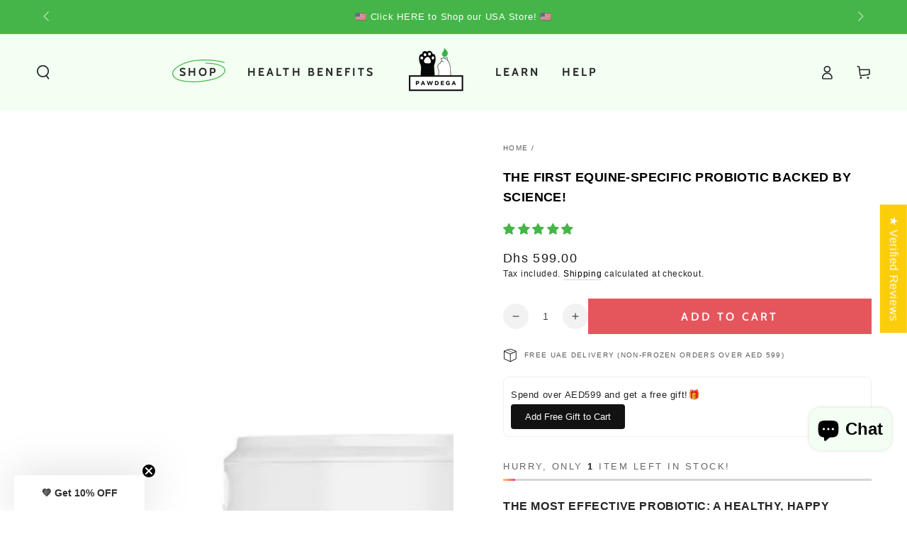

--- FILE ---
content_type: text/html; charset=utf-8
request_url: https://pawdega.com/products/equine-gut-soothe
body_size: 116753
content:
<!doctype html>
<html class="no-js" lang="en">
  <head>
    <meta charset="utf-8">
    <meta http-equiv="X-UA-Compatible" content="IE=edge">
    <meta name="viewport" content="width=device-width,initial-scale=1">
    <meta name="theme-color" content="">
    <link rel="canonical" href="https://pawdega.com/products/equine-gut-soothe">
    <link rel="preconnect" href="https://cdn.shopify.com" crossorigin><link rel="icon" type="image/png" href="//pawdega.com/cdn/shop/files/Pawdega_Logo_Circle.png?crop=center&height=32&v=1703235562&width=32"><link rel="preconnect" href="https://fonts.shopifycdn.com" crossorigin><title>
      Equine Gut Soothe | Most Effective Probiotic Supplement for Horses &ndash; PAWDEGA</title><meta name="description" content="World&#39;s First Equine-Specific Probiotic backed by science! A blend of herbs, pre, and probiotics for horses that soothe &amp; replenish the lining of the gut. Supports a healthy immune system, digestion, and healthy joints and helps protect against ulcers, colitis, GI inflammation, loose stool, and acidity. Natural supplements for horses.">

<meta property="og:site_name" content="PAWDEGA">
<meta property="og:url" content="https://pawdega.com/products/equine-gut-soothe">
<meta property="og:title" content="Equine Gut Soothe | Most Effective Probiotic Supplement for Horses">
<meta property="og:type" content="product">
<meta property="og:description" content="World&#39;s First Equine-Specific Probiotic backed by science! A blend of herbs, pre, and probiotics for horses that soothe &amp; replenish the lining of the gut. Supports a healthy immune system, digestion, and healthy joints and helps protect against ulcers, colitis, GI inflammation, loose stool, and acidity. Natural supplements for horses."><meta property="og:image" content="http://pawdega.com/cdn/shop/files/EquineGutSoothe530g_a787a82b-e305-4bc6-ab69-dc602d95bef8.jpg?v=1736936505">
  <meta property="og:image:secure_url" content="https://pawdega.com/cdn/shop/files/EquineGutSoothe530g_a787a82b-e305-4bc6-ab69-dc602d95bef8.jpg?v=1736936505">
  <meta property="og:image:width" content="2000">
  <meta property="og:image:height" content="2000"><meta property="og:price:amount" content="599.00">
  <meta property="og:price:currency" content="AED"><meta name="twitter:card" content="summary_large_image">
<meta name="twitter:title" content="Equine Gut Soothe | Most Effective Probiotic Supplement for Horses">
<meta name="twitter:description" content="World&#39;s First Equine-Specific Probiotic backed by science! A blend of herbs, pre, and probiotics for horses that soothe &amp; replenish the lining of the gut. Supports a healthy immune system, digestion, and healthy joints and helps protect against ulcers, colitis, GI inflammation, loose stool, and acidity. Natural supplements for horses.">


    <script src="//pawdega.com/cdn/shop/t/20/assets/vendor-v4.js" defer="defer"></script>
    <script src="//pawdega.com/cdn/shop/t/20/assets/pubsub.js?v=104623417541739052901723653550" defer="defer"></script>
    <script src="//pawdega.com/cdn/shop/t/20/assets/global.js?v=140560699383711648641723653550" defer="defer"></script>

    <script>window.performance && window.performance.mark && window.performance.mark('shopify.content_for_header.start');</script><meta name="google-site-verification" content="SKvd-B9E_cOaAlwkh8_g8ghjQ4fv1LauFvOuNki8QSo">
<meta name="google-site-verification" content="SKvd-B9E_cOaAlwkh8_g8ghjQ4fv1LauFvOuNki8QSo">
<meta name="facebook-domain-verification" content="p9ahmwigbpvhvllgdlxpg1yq2wb0rk">
<meta id="shopify-digital-wallet" name="shopify-digital-wallet" content="/27083604055/digital_wallets/dialog">
<meta name="shopify-requires-components" content="true" product-ids="7338866999383,7487300239447,7487351717975,7487509364823">
<link rel="alternate" hreflang="x-default" href="https://pawdega.com/products/equine-gut-soothe">
<link rel="alternate" hreflang="en" href="https://pawdega.com/products/equine-gut-soothe">
<link rel="alternate" hreflang="en-QA" href="https://pawdega.com/en-qa/products/equine-gut-soothe">
<link rel="alternate" hreflang="en-SA" href="https://pawdega.com/en-sa/products/equine-gut-soothe">
<link rel="alternate" type="application/json+oembed" href="https://pawdega.com/products/equine-gut-soothe.oembed">
<script async="async" src="/checkouts/internal/preloads.js?locale=en-AE"></script>
<script id="shopify-features" type="application/json">{"accessToken":"95ae8779b8d4d6b6e88ee4c420fd6346","betas":["rich-media-storefront-analytics"],"domain":"pawdega.com","predictiveSearch":true,"shopId":27083604055,"locale":"en"}</script>
<script>var Shopify = Shopify || {};
Shopify.shop = "pawdega.myshopify.com";
Shopify.locale = "en";
Shopify.currency = {"active":"AED","rate":"1.0"};
Shopify.country = "AE";
Shopify.theme = {"name":"Be Yours NEW 24.2.25 - Live Website","id":129111392343,"schema_name":"Be Yours","schema_version":"7.2.1","theme_store_id":1399,"role":"main"};
Shopify.theme.handle = "null";
Shopify.theme.style = {"id":null,"handle":null};
Shopify.cdnHost = "pawdega.com/cdn";
Shopify.routes = Shopify.routes || {};
Shopify.routes.root = "/";</script>
<script type="module">!function(o){(o.Shopify=o.Shopify||{}).modules=!0}(window);</script>
<script>!function(o){function n(){var o=[];function n(){o.push(Array.prototype.slice.apply(arguments))}return n.q=o,n}var t=o.Shopify=o.Shopify||{};t.loadFeatures=n(),t.autoloadFeatures=n()}(window);</script>
<script id="shop-js-analytics" type="application/json">{"pageType":"product"}</script>
<script defer="defer" async type="module" src="//pawdega.com/cdn/shopifycloud/shop-js/modules/v2/client.init-shop-cart-sync_BApSsMSl.en.esm.js"></script>
<script defer="defer" async type="module" src="//pawdega.com/cdn/shopifycloud/shop-js/modules/v2/chunk.common_CBoos6YZ.esm.js"></script>
<script type="module">
  await import("//pawdega.com/cdn/shopifycloud/shop-js/modules/v2/client.init-shop-cart-sync_BApSsMSl.en.esm.js");
await import("//pawdega.com/cdn/shopifycloud/shop-js/modules/v2/chunk.common_CBoos6YZ.esm.js");

  window.Shopify.SignInWithShop?.initShopCartSync?.({"fedCMEnabled":true,"windoidEnabled":true});

</script>
<script>(function() {
  var isLoaded = false;
  function asyncLoad() {
    if (isLoaded) return;
    isLoaded = true;
    var urls = ["https:\/\/instafeed.nfcube.com\/cdn\/75c5b70a52bb8d8962d6f4efc058eee3.js?shop=pawdega.myshopify.com"];
    for (var i = 0; i < urls.length; i++) {
      var s = document.createElement('script');
      s.type = 'text/javascript';
      s.async = true;
      s.src = urls[i];
      var x = document.getElementsByTagName('script')[0];
      x.parentNode.insertBefore(s, x);
    }
  };
  if(window.attachEvent) {
    window.attachEvent('onload', asyncLoad);
  } else {
    window.addEventListener('load', asyncLoad, false);
  }
})();</script>
<script id="__st">var __st={"a":27083604055,"offset":14400,"reqid":"bee95568-2119-4b0d-ab38-59c5b63fa00e-1768889727","pageurl":"pawdega.com\/products\/equine-gut-soothe","u":"64460880f95b","p":"product","rtyp":"product","rid":6645180072023};</script>
<script>window.ShopifyPaypalV4VisibilityTracking = true;</script>
<script id="captcha-bootstrap">!function(){'use strict';const t='contact',e='account',n='new_comment',o=[[t,t],['blogs',n],['comments',n],[t,'customer']],c=[[e,'customer_login'],[e,'guest_login'],[e,'recover_customer_password'],[e,'create_customer']],r=t=>t.map((([t,e])=>`form[action*='/${t}']:not([data-nocaptcha='true']) input[name='form_type'][value='${e}']`)).join(','),a=t=>()=>t?[...document.querySelectorAll(t)].map((t=>t.form)):[];function s(){const t=[...o],e=r(t);return a(e)}const i='password',u='form_key',d=['recaptcha-v3-token','g-recaptcha-response','h-captcha-response',i],f=()=>{try{return window.sessionStorage}catch{return}},m='__shopify_v',_=t=>t.elements[u];function p(t,e,n=!1){try{const o=window.sessionStorage,c=JSON.parse(o.getItem(e)),{data:r}=function(t){const{data:e,action:n}=t;return t[m]||n?{data:e,action:n}:{data:t,action:n}}(c);for(const[e,n]of Object.entries(r))t.elements[e]&&(t.elements[e].value=n);n&&o.removeItem(e)}catch(o){console.error('form repopulation failed',{error:o})}}const l='form_type',E='cptcha';function T(t){t.dataset[E]=!0}const w=window,h=w.document,L='Shopify',v='ce_forms',y='captcha';let A=!1;((t,e)=>{const n=(g='f06e6c50-85a8-45c8-87d0-21a2b65856fe',I='https://cdn.shopify.com/shopifycloud/storefront-forms-hcaptcha/ce_storefront_forms_captcha_hcaptcha.v1.5.2.iife.js',D={infoText:'Protected by hCaptcha',privacyText:'Privacy',termsText:'Terms'},(t,e,n)=>{const o=w[L][v],c=o.bindForm;if(c)return c(t,g,e,D).then(n);var r;o.q.push([[t,g,e,D],n]),r=I,A||(h.body.append(Object.assign(h.createElement('script'),{id:'captcha-provider',async:!0,src:r})),A=!0)});var g,I,D;w[L]=w[L]||{},w[L][v]=w[L][v]||{},w[L][v].q=[],w[L][y]=w[L][y]||{},w[L][y].protect=function(t,e){n(t,void 0,e),T(t)},Object.freeze(w[L][y]),function(t,e,n,w,h,L){const[v,y,A,g]=function(t,e,n){const i=e?o:[],u=t?c:[],d=[...i,...u],f=r(d),m=r(i),_=r(d.filter((([t,e])=>n.includes(e))));return[a(f),a(m),a(_),s()]}(w,h,L),I=t=>{const e=t.target;return e instanceof HTMLFormElement?e:e&&e.form},D=t=>v().includes(t);t.addEventListener('submit',(t=>{const e=I(t);if(!e)return;const n=D(e)&&!e.dataset.hcaptchaBound&&!e.dataset.recaptchaBound,o=_(e),c=g().includes(e)&&(!o||!o.value);(n||c)&&t.preventDefault(),c&&!n&&(function(t){try{if(!f())return;!function(t){const e=f();if(!e)return;const n=_(t);if(!n)return;const o=n.value;o&&e.removeItem(o)}(t);const e=Array.from(Array(32),(()=>Math.random().toString(36)[2])).join('');!function(t,e){_(t)||t.append(Object.assign(document.createElement('input'),{type:'hidden',name:u})),t.elements[u].value=e}(t,e),function(t,e){const n=f();if(!n)return;const o=[...t.querySelectorAll(`input[type='${i}']`)].map((({name:t})=>t)),c=[...d,...o],r={};for(const[a,s]of new FormData(t).entries())c.includes(a)||(r[a]=s);n.setItem(e,JSON.stringify({[m]:1,action:t.action,data:r}))}(t,e)}catch(e){console.error('failed to persist form',e)}}(e),e.submit())}));const S=(t,e)=>{t&&!t.dataset[E]&&(n(t,e.some((e=>e===t))),T(t))};for(const o of['focusin','change'])t.addEventListener(o,(t=>{const e=I(t);D(e)&&S(e,y())}));const B=e.get('form_key'),M=e.get(l),P=B&&M;t.addEventListener('DOMContentLoaded',(()=>{const t=y();if(P)for(const e of t)e.elements[l].value===M&&p(e,B);[...new Set([...A(),...v().filter((t=>'true'===t.dataset.shopifyCaptcha))])].forEach((e=>S(e,t)))}))}(h,new URLSearchParams(w.location.search),n,t,e,['guest_login'])})(!0,!0)}();</script>
<script integrity="sha256-4kQ18oKyAcykRKYeNunJcIwy7WH5gtpwJnB7kiuLZ1E=" data-source-attribution="shopify.loadfeatures" defer="defer" src="//pawdega.com/cdn/shopifycloud/storefront/assets/storefront/load_feature-a0a9edcb.js" crossorigin="anonymous"></script>
<script data-source-attribution="shopify.dynamic_checkout.dynamic.init">var Shopify=Shopify||{};Shopify.PaymentButton=Shopify.PaymentButton||{isStorefrontPortableWallets:!0,init:function(){window.Shopify.PaymentButton.init=function(){};var t=document.createElement("script");t.src="https://pawdega.com/cdn/shopifycloud/portable-wallets/latest/portable-wallets.en.js",t.type="module",document.head.appendChild(t)}};
</script>
<script data-source-attribution="shopify.dynamic_checkout.buyer_consent">
  function portableWalletsHideBuyerConsent(e){var t=document.getElementById("shopify-buyer-consent"),n=document.getElementById("shopify-subscription-policy-button");t&&n&&(t.classList.add("hidden"),t.setAttribute("aria-hidden","true"),n.removeEventListener("click",e))}function portableWalletsShowBuyerConsent(e){var t=document.getElementById("shopify-buyer-consent"),n=document.getElementById("shopify-subscription-policy-button");t&&n&&(t.classList.remove("hidden"),t.removeAttribute("aria-hidden"),n.addEventListener("click",e))}window.Shopify?.PaymentButton&&(window.Shopify.PaymentButton.hideBuyerConsent=portableWalletsHideBuyerConsent,window.Shopify.PaymentButton.showBuyerConsent=portableWalletsShowBuyerConsent);
</script>
<script data-source-attribution="shopify.dynamic_checkout.cart.bootstrap">document.addEventListener("DOMContentLoaded",(function(){function t(){return document.querySelector("shopify-accelerated-checkout-cart, shopify-accelerated-checkout")}if(t())Shopify.PaymentButton.init();else{new MutationObserver((function(e,n){t()&&(Shopify.PaymentButton.init(),n.disconnect())})).observe(document.body,{childList:!0,subtree:!0})}}));
</script>
<link id="shopify-accelerated-checkout-styles" rel="stylesheet" media="screen" href="https://pawdega.com/cdn/shopifycloud/portable-wallets/latest/accelerated-checkout-backwards-compat.css" crossorigin="anonymous">
<style id="shopify-accelerated-checkout-cart">
        #shopify-buyer-consent {
  margin-top: 1em;
  display: inline-block;
  width: 100%;
}

#shopify-buyer-consent.hidden {
  display: none;
}

#shopify-subscription-policy-button {
  background: none;
  border: none;
  padding: 0;
  text-decoration: underline;
  font-size: inherit;
  cursor: pointer;
}

#shopify-subscription-policy-button::before {
  box-shadow: none;
}

      </style>
<script id="sections-script" data-sections="header" defer="defer" src="//pawdega.com/cdn/shop/t/20/compiled_assets/scripts.js?v=18328"></script>
<script>window.performance && window.performance.mark && window.performance.mark('shopify.content_for_header.end');</script><style data-shopify>
  
  
  
  @font-face {
  font-family: Cabin;
  font-weight: 700;
  font-style: normal;
  font-display: swap;
  src: url("//pawdega.com/cdn/fonts/cabin/cabin_n7.255204a342bfdbc9ae2017bd4e6a90f8dbb2f561.woff2") format("woff2"),
       url("//pawdega.com/cdn/fonts/cabin/cabin_n7.e2afa22a0d0f4b64da3569c990897429d40ff5c0.woff") format("woff");
}

  @font-face {
  font-family: Cabin;
  font-weight: 600;
  font-style: normal;
  font-display: swap;
  src: url("//pawdega.com/cdn/fonts/cabin/cabin_n6.c6b1e64927bbec1c65aab7077888fb033480c4f7.woff2") format("woff2"),
       url("//pawdega.com/cdn/fonts/cabin/cabin_n6.6c2e65d54c893ad9f1390da3b810b8e6cf976a4f.woff") format("woff");
}


  :root {
    --font-body-family: "system_ui", -apple-system, 'Segoe UI', Roboto, 'Helvetica Neue', 'Noto Sans', 'Liberation Sans', Arial, sans-serif, 'Apple Color Emoji', 'Segoe UI Emoji', 'Segoe UI Symbol', 'Noto Color Emoji';
    --font-body-style: normal;
    --font-body-weight: 400;

    --font-heading-family: Cabin, sans-serif;
    --font-heading-style: normal;
    --font-heading-weight: 700;

    --font-body-scale: 1.0;
    --font-heading-scale: 1.0;

    --font-navigation-family: var(--font-heading-family);
    --font-navigation-size: 16px;
    --font-navigation-weight: var(--font-heading-weight);
    --font-button-family: var(--font-heading-family);
    --font-button-size: 16px;
    --font-button-baseline: 0rem;
    --font-price-family: var(--font-body-family);
    --font-price-scale: var(--font-body-scale);

    --color-base-text: 33, 35, 38;
    --color-base-background: 255, 255, 255;
    --color-base-solid-button-labels: 255, 255, 255;
    --color-base-outline-button-labels: 0, 0, 0;
    --color-base-accent: 229, 85, 92;
    --color-base-heading: 26, 27, 24;
    --color-base-border: 210, 213, 217;
    --color-placeholder: 243, 243, 243;
    --color-overlay: 33, 35, 38;
    --color-keyboard-focus: 70, 181, 73;
    --color-shadow: 210, 213, 217;
    --shadow-opacity: 1;

    --color-background-dark: 235, 235, 235;
    --color-price: #1a1b18;
    --color-sale-price: #d62027;
    --color-sale-badge-background: #d62027;
    --color-reviews: #46b549;
    --color-critical: #d72c0d;
    --color-success: #008060;
    --color-highlight: 70, 181, 73;

    --payment-terms-background-color: #ffffff;
    --page-width: 140rem;
    --page-width-margin: 0rem;

    --card-color-scheme: var(--color-placeholder);
    --card-text-alignment: start;
    --card-flex-alignment: flex-start;
    --card-image-padding: 0px;
    --card-border-width: 0px;
    --card-radius: 0px;
    --card-shadow-horizontal-offset: 0px;
    --card-shadow-vertical-offset: 0px;
    
    --button-radius: 0px;
    --button-border-width: 3px;
    --button-shadow-horizontal-offset: 0px;
    --button-shadow-vertical-offset: 0px;

    --spacing-sections-desktop: 92px;
    --spacing-sections-mobile: 64px;

    --gradient-free-ship-progress: linear-gradient(325deg,#F9423A 0,#F1E04D 100%);
    --gradient-free-ship-complete: linear-gradient(325deg, #049cff 0, #35ee7a 100%);
  }

  *,
  *::before,
  *::after {
    box-sizing: inherit;
  }

  html {
    box-sizing: border-box;
    font-size: calc(var(--font-body-scale) * 62.5%);
    height: 100%;
  }

  body {
    min-height: 100%;
    margin: 0;
    font-size: 1.5rem;
    letter-spacing: 0.06rem;
    line-height: calc(1 + 0.8 / var(--font-body-scale));
    font-family: var(--font-body-family);
    font-style: var(--font-body-style);
    font-weight: var(--font-body-weight);
  }

  @media screen and (min-width: 750px) {
    body {
      font-size: 1.6rem;
    }
  }</style><svg viewBox="0 0 122 53" fill="none" style="display:none;"><defs><path id="hlCircle" d="M119.429 6.64904C100.715 1.62868 55.3088 -4.62247 23.3966 10.5358C-8.5157 25.694 0.331084 39.5052 9.60732 45.0305C18.8835 50.5558 53.0434 57.468 96.7751 45.0305C111.541 40.8309 135.673 24.379 109.087 13.4508C105.147 11.8313 93.2293 8.5924 77.0761 8.5924" stroke="currentColor" stroke-linecap="round" stroke-linejoin="round"></path></defs></svg><link href="//pawdega.com/cdn/shop/t/20/assets/base.css?v=86513361812868124971724143741" rel="stylesheet" type="text/css" media="all" /><link rel="stylesheet" href="//pawdega.com/cdn/shop/t/20/assets/apps.css?v=58555770612562691921723653550" media="print" fetchpriority="low" onload="this.media='all'"><link rel="preload" as="font" href="//pawdega.com/cdn/fonts/cabin/cabin_n7.255204a342bfdbc9ae2017bd4e6a90f8dbb2f561.woff2" type="font/woff2" crossorigin><link rel="stylesheet" href="//pawdega.com/cdn/shop/t/20/assets/component-predictive-search.css?v=94320327991181004901723653550" media="print" onload="this.media='all'"><link rel="stylesheet" href="//pawdega.com/cdn/shop/t/20/assets/component-quick-view.css?v=74011563189484492361723653550" media="print" onload="this.media='all'"><link rel="stylesheet" href="//pawdega.com/cdn/shop/t/20/assets/component-color-swatches.css?v=9330494655392753921723653550" media="print" onload="this.media='all'"><script>
  document.documentElement.classList.replace('no-js', 'js');

  window.theme = window.theme || {};

  theme.routes = {
    root_url: '/',
    cart_url: '/cart',
    cart_add_url: '/cart/add',
    cart_change_url: '/cart/change',
    cart_update_url: '/cart/update',
    search_url: '/search',
    predictive_search_url: '/search/suggest'
  };

  theme.cartStrings = {
    error: `There was an error while updating your cart. Please try again.`,
    quantityError: `You can only add [quantity] of this item to your cart.`
  };

  theme.variantStrings = {
    addToCart: `Add to cart`,
    soldOut: `Sold out`,
    unavailable: `Unavailable`,
    preOrder: `Pre-order`
  };

  theme.accessibilityStrings = {
    imageAvailable: `Image [index] is now available in gallery view`,
    shareSuccess: `Link copied to clipboard!`
  }

  theme.dateStrings = {
    d: `D`,
    day: `Day`,
    days: `Days`,
    hour: `Hour`,
    hours: `Hours`,
    minute: `Min`,
    minutes: `Mins`,
    second: `Sec`,
    seconds: `Secs`
  };theme.shopSettings = {
    moneyFormat: "\u003cspan class=transcy-money\u003eDhs {{amount}}\u003c\/span\u003e",
    isoCode: "AED",
    cartDrawer: true,
    currencyCode: false,
    giftwrapRate: 'product'
  };

  theme.settings = {
    themeName: 'Be Yours',
    themeVersion: '7.2.1',
    agencyId: ''
  };
</script>
<!-- BEGIN app block: shopify://apps/geo-pro-geolocation/blocks/geopro/16fc5313-7aee-4e90-ac95-f50fc7c8b657 --><!-- This snippet is used to load Geo:Pro data on the storefront -->
<meta class='geo-ip' content='[base64]'>
<!-- This snippet initializes the plugin -->
<script async>
  try {
    const loadGeoPro=()=>{let e=e=>{if(!e||e.isCrawler||"success"!==e.message){window.geopro_cancel="1";return}let o=e.isAdmin?"el-geoip-location-admin":"el-geoip-location",s=Date.now()+864e5;localStorage.setItem(o,JSON.stringify({value:e.data,expires:s})),e.isAdmin&&localStorage.setItem("el-geoip-admin",JSON.stringify({value:"1",expires:s}))},o=new XMLHttpRequest;o.open("GET","https://geo.geoproapp.com?x-api-key=91e359ab7-2b63-539e-1de2-c4bf731367a7",!0),o.responseType="json",o.onload=()=>e(200===o.status?o.response:null),o.send()},load=!["el-geoip-location-admin","el-geoip-location"].some(e=>{try{let o=JSON.parse(localStorage.getItem(e));return o&&o.expires>Date.now()}catch(s){return!1}});load&&loadGeoPro();
  } catch(e) {
    console.warn('Geo:Pro error', e);
    window.geopro_cancel = '1';
  }
</script>
<script src="https://cdn.shopify.com/extensions/019b746b-26da-7a64-a671-397924f34f11/easylocation-195/assets/easylocation-storefront.min.js" type="text/javascript" async></script>


<!-- END app block --><!-- BEGIN app block: shopify://apps/delivery-pickup/blocks/odd-block/80605365-b4f4-42ba-9b84-3d39984a49dc -->  
  
  
  
  
  <script>
    function _0x2197(_0x2946b1,_0x6c7c4c){var _0x15d7c5=_0x15d7();return _0x2197=function(_0x219790,_0xc28fad){_0x219790=_0x219790-0x11e;var _0x5e1640=_0x15d7c5[_0x219790];return _0x5e1640;},_0x2197(_0x2946b1,_0x6c7c4c);}var _0x50d14b=_0x2197;(function(_0x227c2c,_0x423dfc){var _0x1ec0c9=_0x2197,_0x4f0baa=_0x227c2c();while(!![]){try{var _0x411c1e=parseInt(_0x1ec0c9(0x128))/0x1*(-parseInt(_0x1ec0c9(0x123))/0x2)+-parseInt(_0x1ec0c9(0x12b))/0x3+-parseInt(_0x1ec0c9(0x131))/0x4*(-parseInt(_0x1ec0c9(0x132))/0x5)+parseInt(_0x1ec0c9(0x133))/0x6*(parseInt(_0x1ec0c9(0x130))/0x7)+parseInt(_0x1ec0c9(0x126))/0x8*(-parseInt(_0x1ec0c9(0x12c))/0x9)+parseInt(_0x1ec0c9(0x121))/0xa+-parseInt(_0x1ec0c9(0x11e))/0xb*(-parseInt(_0x1ec0c9(0x135))/0xc);if(_0x411c1e===_0x423dfc)break;else _0x4f0baa['push'](_0x4f0baa['shift']());}catch(_0x405d49){_0x4f0baa['push'](_0x4f0baa['shift']());}}}(_0x15d7,0x9a9d2),window[_0x50d14b(0x12e)]=_0x50d14b(0x127));if(location['href'][_0x50d14b(0x12a)](_0x50d14b(0x136))){var order_id=atob(location[_0x50d14b(0x120)][_0x50d14b(0x129)]('?data=')[0x1])[_0x50d14b(0x129)]('&')[0x0][_0x50d14b(0x129)]('order_id=')[0x1],ty_link=atob(location[_0x50d14b(0x120)][_0x50d14b(0x129)](_0x50d14b(0x12f))[0x1])[_0x50d14b(0x129)]('&')[0x1][_0x50d14b(0x129)](_0x50d14b(0x137))[0x1],exist_id=localStorage[_0x50d14b(0x134)](_0x50d14b(0x122)),orderArray={};exist_id?(!JSON[_0x50d14b(0x124)](exist_id)[order_id]&&(orderArray[order_id]='0'),orderArray={...JSON['parse'](exist_id),...orderArray}):orderArray[order_id]='0',window[_0x50d14b(0x138)][_0x50d14b(0x125)](_0x50d14b(0x122),JSON[_0x50d14b(0x12d)](orderArray)),ty_link!=''&&(window[_0x50d14b(0x11f)]=ty_link);}function _0x15d7(){var _0x478bff=['997208RoDepl','{"0":1}','418478tReEui','split','includes','2243148YpOopi','81UqgdRC','stringify','prevent_checkout','?data=','35vemzzr','120NhMRkl','202715cchOqN','55716JRSdAd','getItem','20389548XjGGUI','data','order_link=','localStorage','11HvWIeX','location','href','7964580uJGPEk','order_id','6wJgwxN','parse','setItem'];_0x15d7=function(){return _0x478bff;};return _0x15d7();}
  </script><!-- When to load our JS only in cart page but we need to load in customer order detail and account page for reschedule order details --><!-- To load our preview using "run wizard" button that time use this JS -->
 <script type="text/javascript" async src="https://odd.identixweb.com/order-delivery-date/assets/js/odd_preview.min.js"></script>

  <!-- END app block --><!-- BEGIN app block: shopify://apps/currency-converter/blocks/app-embed-block/a56d6bd1-e9df-4a4a-b98e-e9bb5c43a042 --><script>
    window.codeblackbelt = window.codeblackbelt || {};
    window.codeblackbelt.shop = window.codeblackbelt.shop || 'pawdega.myshopify.com';
    </script><script src="//cdn.codeblackbelt.com/widgets/currency-converter-plus/main.min.js?version=2026012010+0400" async></script>
<!-- END app block --><!-- BEGIN app block: shopify://apps/klaviyo-email-marketing-sms/blocks/klaviyo-onsite-embed/2632fe16-c075-4321-a88b-50b567f42507 -->












  <script async src="https://static.klaviyo.com/onsite/js/TAVMZ7/klaviyo.js?company_id=TAVMZ7"></script>
  <script>!function(){if(!window.klaviyo){window._klOnsite=window._klOnsite||[];try{window.klaviyo=new Proxy({},{get:function(n,i){return"push"===i?function(){var n;(n=window._klOnsite).push.apply(n,arguments)}:function(){for(var n=arguments.length,o=new Array(n),w=0;w<n;w++)o[w]=arguments[w];var t="function"==typeof o[o.length-1]?o.pop():void 0,e=new Promise((function(n){window._klOnsite.push([i].concat(o,[function(i){t&&t(i),n(i)}]))}));return e}}})}catch(n){window.klaviyo=window.klaviyo||[],window.klaviyo.push=function(){var n;(n=window._klOnsite).push.apply(n,arguments)}}}}();</script>

  
    <script id="viewed_product">
      if (item == null) {
        var _learnq = _learnq || [];

        var MetafieldReviews = null
        var MetafieldYotpoRating = null
        var MetafieldYotpoCount = null
        var MetafieldLooxRating = null
        var MetafieldLooxCount = null
        var okendoProduct = null
        var okendoProductReviewCount = null
        var okendoProductReviewAverageValue = null
        try {
          // The following fields are used for Customer Hub recently viewed in order to add reviews.
          // This information is not part of __kla_viewed. Instead, it is part of __kla_viewed_reviewed_items
          MetafieldReviews = {"rating":{"scale_min":"1.0","scale_max":"5.0","value":"5.0"},"rating_count":1};
          MetafieldYotpoRating = null
          MetafieldYotpoCount = null
          MetafieldLooxRating = null
          MetafieldLooxCount = null

          okendoProduct = null
          // If the okendo metafield is not legacy, it will error, which then requires the new json formatted data
          if (okendoProduct && 'error' in okendoProduct) {
            okendoProduct = null
          }
          okendoProductReviewCount = okendoProduct ? okendoProduct.reviewCount : null
          okendoProductReviewAverageValue = okendoProduct ? okendoProduct.reviewAverageValue : null
        } catch (error) {
          console.error('Error in Klaviyo onsite reviews tracking:', error);
        }

        var item = {
          Name: "Equine Gut Soothe",
          ProductID: 6645180072023,
          Categories: ["Adored Beast Apothecary","Allergy Relief","Anxiety \u0026 Stress Support","Brain \u0026 Nervous System","Cancer, Lumps, \u0026 Bumps","Diarrhea \u0026 Constipation","Health Support","Horse","Immune System Support","Joint \u0026 Mobility Support","Kennel Cough \u0026 Respiratory Support","Limited Time Sale","Natural Remedies","Natural Supplements","Pain Relief","Pre \u0026 Post Surgery Support","Pre \u0026 Probiotics","Subscribe \u0026 Save"],
          ImageURL: "https://pawdega.com/cdn/shop/files/EquineGutSoothe530g_a787a82b-e305-4bc6-ab69-dc602d95bef8_grande.jpg?v=1736936505",
          URL: "https://pawdega.com/products/equine-gut-soothe",
          Brand: "Adored Beast Apothecary",
          Price: "Dhs 599.00",
          Value: "599.00",
          CompareAtPrice: "Dhs 0.00"
        };
        _learnq.push(['track', 'Viewed Product', item]);
        _learnq.push(['trackViewedItem', {
          Title: item.Name,
          ItemId: item.ProductID,
          Categories: item.Categories,
          ImageUrl: item.ImageURL,
          Url: item.URL,
          Metadata: {
            Brand: item.Brand,
            Price: item.Price,
            Value: item.Value,
            CompareAtPrice: item.CompareAtPrice
          },
          metafields:{
            reviews: MetafieldReviews,
            yotpo:{
              rating: MetafieldYotpoRating,
              count: MetafieldYotpoCount,
            },
            loox:{
              rating: MetafieldLooxRating,
              count: MetafieldLooxCount,
            },
            okendo: {
              rating: okendoProductReviewAverageValue,
              count: okendoProductReviewCount,
            }
          }
        }]);
      }
    </script>
  




  <script>
    window.klaviyoReviewsProductDesignMode = false
  </script>







<!-- END app block --><!-- BEGIN app block: shopify://apps/judge-me-reviews/blocks/judgeme_core/61ccd3b1-a9f2-4160-9fe9-4fec8413e5d8 --><!-- Start of Judge.me Core -->






<link rel="dns-prefetch" href="https://cdnwidget.judge.me">
<link rel="dns-prefetch" href="https://cdn.judge.me">
<link rel="dns-prefetch" href="https://cdn1.judge.me">
<link rel="dns-prefetch" href="https://api.judge.me">

<script data-cfasync='false' class='jdgm-settings-script'>window.jdgmSettings={"pagination":5,"disable_web_reviews":true,"badge_no_review_text":"No reviews","badge_n_reviews_text":"{{ n }} review/reviews","badge_star_color":"#46b549","hide_badge_preview_if_no_reviews":true,"badge_hide_text":true,"enforce_center_preview_badge":false,"widget_title":"Customer Reviews","widget_open_form_text":"Write a review","widget_close_form_text":"Cancel review","widget_refresh_page_text":"Refresh page","widget_summary_text":"Based on {{ number_of_reviews }} review/reviews","widget_no_review_text":"Be the first to review!","widget_name_field_text":"Display name","widget_verified_name_field_text":"Verified Name (public)","widget_name_placeholder_text":"Display name","widget_required_field_error_text":"This field is required.","widget_email_field_text":"Email address","widget_verified_email_field_text":"Verified Email (private, can not be edited)","widget_email_placeholder_text":"Your email address","widget_email_field_error_text":"Please enter a valid email address.","widget_rating_field_text":"Rating","widget_review_title_field_text":"Review Title","widget_review_title_placeholder_text":"Give your review a title","widget_review_body_field_text":"Please summarize how you liked the product and our service!","widget_review_body_placeholder_text":"Start writing here...","widget_pictures_field_text":"Picture/Video (optional)","widget_submit_review_text":"Submit Review","widget_submit_verified_review_text":"Submit Verified Review","widget_submit_success_msg_with_auto_publish":"Thank you SO MUCH for submitting your review! Your review empowers us to help more pets live their best life! Please refresh the page in a few moments to see your review.","widget_submit_success_msg_no_auto_publish":"Thank you SO MUCH for submitting your review! Your review empowers us to help more pets live their best life! Your review will be published as soon as it is approved by the shop admin.","widget_show_default_reviews_out_of_total_text":"Showing {{ n_reviews_shown }} out of {{ n_reviews }} reviews.","widget_show_all_link_text":"Show all","widget_show_less_link_text":"Show less","widget_author_said_text":"{{ reviewer_name }} said:","widget_days_text":"{{ n }} days ago","widget_weeks_text":"{{ n }} week/weeks ago","widget_months_text":"{{ n }} month/months ago","widget_years_text":"{{ n }} year/years ago","widget_yesterday_text":"Yesterday","widget_today_text":"Today","widget_replied_text":"\u003e\u003e {{ shop_name }} replied:","widget_read_more_text":"Read more","widget_reviewer_name_as_initial":"last_initial","widget_rating_filter_color":"#46B549","widget_rating_filter_see_all_text":"See all reviews","widget_sorting_most_recent_text":"Most Recent","widget_sorting_highest_rating_text":"Highest Rating","widget_sorting_lowest_rating_text":"Lowest Rating","widget_sorting_with_pictures_text":"Only Pictures","widget_sorting_most_helpful_text":"Most Helpful","widget_open_question_form_text":"Ask a question","widget_reviews_subtab_text":"Reviews","widget_questions_subtab_text":"Questions","widget_question_label_text":"Question","widget_answer_label_text":"Answer","widget_question_placeholder_text":"Write your question here","widget_submit_question_text":"Submit Question","widget_question_submit_success_text":"Thank you for your question! We will notify you once it gets answered.","widget_star_color":"#46B549","verified_badge_text":"Verified Buyer","verified_badge_bg_color":"","verified_badge_text_color":"","verified_badge_placement":"left-of-reviewer-name","widget_review_max_height":"","widget_hide_border":false,"widget_social_share":false,"widget_thumb":true,"widget_review_location_show":false,"widget_location_format":"country_iso_code","all_reviews_include_out_of_store_products":true,"all_reviews_out_of_store_text":"(out of store)","all_reviews_pagination":100,"all_reviews_product_name_prefix_text":"about","enable_review_pictures":true,"enable_question_anwser":true,"widget_theme":"leex","review_date_format":"dd/mm/yyyy","default_sort_method":"most-recent","widget_product_reviews_subtab_text":"Product Reviews","widget_shop_reviews_subtab_text":"Shop Reviews","widget_other_products_reviews_text":"Reviews for other products","widget_store_reviews_subtab_text":"Store reviews","widget_no_store_reviews_text":"This store hasn't received any reviews yet","widget_web_restriction_product_reviews_text":"This product hasn't received any reviews yet","widget_no_items_text":"No items found","widget_show_more_text":"Show more","widget_write_a_store_review_text":"Write a Store Review","widget_other_languages_heading":"Reviews in Other Languages","widget_translate_review_text":"Translate review to {{ language }}","widget_translating_review_text":"Translating...","widget_show_original_translation_text":"Show original ({{ language }})","widget_translate_review_failed_text":"Review couldn't be translated.","widget_translate_review_retry_text":"Retry","widget_translate_review_try_again_later_text":"Try again later","show_product_url_for_grouped_product":false,"widget_sorting_pictures_first_text":"Pictures First","show_pictures_on_all_rev_page_mobile":true,"show_pictures_on_all_rev_page_desktop":true,"floating_tab_hide_mobile_install_preference":true,"floating_tab_button_name":"★ Verified Reviews","floating_tab_title":"Let customers speak for us","floating_tab_button_color":"#46B549","floating_tab_button_background_color":"","floating_tab_url":"https://pawdega.com/pages/reviews","floating_tab_url_enabled":false,"floating_tab_tab_style":"text","all_reviews_text_badge_text":"Customers rate us {{ shop.metafields.judgeme.all_reviews_rating | round: 1 }}/5 based on {{ shop.metafields.judgeme.all_reviews_count }} reviews.","all_reviews_text_badge_text_branded_style":"{{ shop.metafields.judgeme.all_reviews_rating | round: 1 }} out of 5 stars based on {{ shop.metafields.judgeme.all_reviews_count }} reviews","is_all_reviews_text_badge_a_link":true,"show_stars_for_all_reviews_text_badge":false,"all_reviews_text_badge_url":"https://pawdega.com/pages/reviews","all_reviews_text_style":"branded","all_reviews_text_color_style":"custom","all_reviews_text_color":"#46b549","all_reviews_text_show_jm_brand":true,"featured_carousel_show_header":true,"featured_carousel_title":"Let customers speak for us","testimonials_carousel_title":"Customers are saying","videos_carousel_title":"Real customer stories","cards_carousel_title":"Customers are saying","featured_carousel_count_text":"from {{ n }} reviews","featured_carousel_add_link_to_all_reviews_page":false,"featured_carousel_url":"","featured_carousel_show_images":true,"featured_carousel_autoslide_interval":5,"featured_carousel_arrows_on_the_sides":false,"featured_carousel_height":250,"featured_carousel_width":80,"featured_carousel_image_size":0,"featured_carousel_image_height":250,"featured_carousel_arrow_color":"#eeeeee","verified_count_badge_style":"branded","verified_count_badge_orientation":"horizontal","verified_count_badge_color_style":"monochromatic_version","verified_count_badge_color":"#46b549","is_verified_count_badge_a_link":false,"verified_count_badge_url":"https://pawdega.com/pages/reviews","verified_count_badge_show_jm_brand":true,"widget_rating_preset_default":5,"widget_first_sub_tab":"product-reviews","widget_show_histogram":true,"widget_histogram_use_custom_color":true,"widget_pagination_use_custom_color":true,"widget_star_use_custom_color":true,"widget_verified_badge_use_custom_color":false,"widget_write_review_use_custom_color":false,"picture_reminder_submit_button":"Upload Pictures","enable_review_videos":false,"mute_video_by_default":false,"widget_sorting_videos_first_text":"Videos First","widget_review_pending_text":"Pending","featured_carousel_items_for_large_screen":3,"social_share_options_order":"Facebook,Twitter","remove_microdata_snippet":true,"disable_json_ld":false,"enable_json_ld_products":false,"preview_badge_show_question_text":false,"preview_badge_no_question_text":"No questions","preview_badge_n_question_text":"{{ number_of_questions }} question/questions","qa_badge_show_icon":false,"qa_badge_position":"same-row","remove_judgeme_branding":true,"widget_add_search_bar":true,"widget_search_bar_placeholder":"Search","widget_sorting_verified_only_text":"Verified only","featured_carousel_theme":"default","featured_carousel_show_rating":true,"featured_carousel_show_title":true,"featured_carousel_show_body":true,"featured_carousel_show_date":false,"featured_carousel_show_reviewer":true,"featured_carousel_show_product":false,"featured_carousel_header_background_color":"#108474","featured_carousel_header_text_color":"#ffffff","featured_carousel_name_product_separator":"reviewed","featured_carousel_full_star_background":"#108474","featured_carousel_empty_star_background":"#dadada","featured_carousel_vertical_theme_background":"#f9fafb","featured_carousel_verified_badge_enable":false,"featured_carousel_verified_badge_color":"#108474","featured_carousel_border_style":"round","featured_carousel_review_line_length_limit":3,"featured_carousel_more_reviews_button_text":"Read more reviews","featured_carousel_view_product_button_text":"View product","all_reviews_page_load_reviews_on":"scroll","all_reviews_page_load_more_text":"Load More Reviews","disable_fb_tab_reviews":false,"enable_ajax_cdn_cache":false,"widget_public_name_text":"displayed publicly like","default_reviewer_name":"John Smith","default_reviewer_name_has_non_latin":true,"widget_reviewer_anonymous":"Anonymous","medals_widget_title":"Judge.me Review Medals","medals_widget_background_color":"#f9fafb","medals_widget_position":"footer_all_pages","medals_widget_border_color":"#f9fafb","medals_widget_verified_text_position":"left","medals_widget_use_monochromatic_version":true,"medals_widget_elements_color":"#46b549","show_reviewer_avatar":true,"widget_invalid_yt_video_url_error_text":"Not a YouTube video URL","widget_max_length_field_error_text":"Please enter no more than {0} characters.","widget_show_country_flag":true,"widget_show_collected_via_shop_app":true,"widget_verified_by_shop_badge_style":"light","widget_verified_by_shop_text":"Verified by Shop","widget_show_photo_gallery":true,"widget_load_with_code_splitting":true,"widget_ugc_install_preference":false,"widget_ugc_title":"Made by us, Shared by you","widget_ugc_subtitle":"Tag us to see your picture featured in our page","widget_ugc_arrows_color":"#ffffff","widget_ugc_primary_button_text":"Buy Now","widget_ugc_primary_button_background_color":"#108474","widget_ugc_primary_button_text_color":"#ffffff","widget_ugc_primary_button_border_width":"0","widget_ugc_primary_button_border_style":"none","widget_ugc_primary_button_border_color":"#108474","widget_ugc_primary_button_border_radius":"25","widget_ugc_secondary_button_text":"Load More","widget_ugc_secondary_button_background_color":"#ffffff","widget_ugc_secondary_button_text_color":"#108474","widget_ugc_secondary_button_border_width":"2","widget_ugc_secondary_button_border_style":"solid","widget_ugc_secondary_button_border_color":"#108474","widget_ugc_secondary_button_border_radius":"25","widget_ugc_reviews_button_text":"View Reviews","widget_ugc_reviews_button_background_color":"#ffffff","widget_ugc_reviews_button_text_color":"#108474","widget_ugc_reviews_button_border_width":"2","widget_ugc_reviews_button_border_style":"solid","widget_ugc_reviews_button_border_color":"#108474","widget_ugc_reviews_button_border_radius":"25","widget_ugc_reviews_button_link_to":"judgeme-reviews-page","widget_ugc_show_post_date":true,"widget_ugc_max_width":"800","widget_rating_metafield_value_type":true,"widget_primary_color":"#46B549","widget_enable_secondary_color":false,"widget_secondary_color":"#edf5f5","widget_summary_average_rating_text":"{{ average_rating }} out of 5","widget_media_grid_title":"Customer photos \u0026 videos","widget_media_grid_see_more_text":"See more","widget_round_style":false,"widget_show_product_medals":true,"widget_verified_by_judgeme_text":"Verified by Judge.me","widget_show_store_medals":true,"widget_verified_by_judgeme_text_in_store_medals":"Verified by Judge.me","widget_media_field_exceed_quantity_message":"Sorry, we can only accept {{ max_media }} for one review.","widget_media_field_exceed_limit_message":"{{ file_name }} is too large, please select a {{ media_type }} less than {{ size_limit }}MB.","widget_review_submitted_text":"Review Submitted!","widget_question_submitted_text":"Question Submitted!","widget_close_form_text_question":"Cancel","widget_write_your_answer_here_text":"Write your answer here","widget_enabled_branded_link":true,"widget_show_collected_by_judgeme":true,"widget_reviewer_name_color":"","widget_write_review_text_color":"","widget_write_review_bg_color":"","widget_collected_by_judgeme_text":"collected by Judge.me","widget_pagination_type":"standard","widget_load_more_text":"Load More","widget_load_more_color":"#46B549","widget_full_review_text":"Full Review","widget_read_more_reviews_text":"Read More Reviews","widget_read_questions_text":"Read Questions","widget_questions_and_answers_text":"Questions \u0026 Answers","widget_verified_by_text":"Verified by","widget_verified_text":"Verified","widget_number_of_reviews_text":"{{ number_of_reviews }} reviews","widget_back_button_text":"Back","widget_next_button_text":"Next","widget_custom_forms_filter_button":"Filters","custom_forms_style":"vertical","widget_show_review_information":false,"how_reviews_are_collected":"How reviews are collected?","widget_show_review_keywords":true,"widget_gdpr_statement":"How we use your data: We'll only contact you about the review you left, and only if necessary. By submitting your review, you agree to Judge.me's \u003ca href='https://judge.me/terms' target='_blank' rel='nofollow noopener'\u003eterms\u003c/a\u003e, \u003ca href='https://judge.me/privacy' target='_blank' rel='nofollow noopener'\u003eprivacy\u003c/a\u003e and \u003ca href='https://judge.me/content-policy' target='_blank' rel='nofollow noopener'\u003econtent\u003c/a\u003e policies.","widget_multilingual_sorting_enabled":false,"widget_translate_review_content_enabled":false,"widget_translate_review_content_method":"manual","popup_widget_review_selection":"automatically","popup_widget_round_border_style":true,"popup_widget_show_title":true,"popup_widget_show_body":true,"popup_widget_show_reviewer":false,"popup_widget_show_product":true,"popup_widget_show_pictures":true,"popup_widget_use_review_picture":true,"popup_widget_show_on_home_page":true,"popup_widget_show_on_product_page":true,"popup_widget_show_on_collection_page":true,"popup_widget_show_on_cart_page":true,"popup_widget_position":"bottom_left","popup_widget_first_review_delay":5,"popup_widget_duration":5,"popup_widget_interval":10,"popup_widget_review_count":3,"popup_widget_hide_on_mobile":false,"review_snippet_widget_round_border_style":true,"review_snippet_widget_card_color":"#FFFFFF","review_snippet_widget_slider_arrows_background_color":"#FFFFFF","review_snippet_widget_slider_arrows_color":"#000000","review_snippet_widget_star_color":"#108474","show_product_variant":false,"all_reviews_product_variant_label_text":"Variant: ","widget_show_verified_branding":false,"widget_ai_summary_title":"Customers say","widget_ai_summary_disclaimer":"AI-powered review summary based on recent customer reviews","widget_show_ai_summary":false,"widget_show_ai_summary_bg":false,"widget_show_review_title_input":true,"redirect_reviewers_invited_via_email":"external_form","request_store_review_after_product_review":false,"request_review_other_products_in_order":false,"review_form_color_scheme":"default","review_form_corner_style":"square","review_form_star_color":{},"review_form_text_color":"#333333","review_form_background_color":"#ffffff","review_form_field_background_color":"#fafafa","review_form_button_color":{},"review_form_button_text_color":"#ffffff","review_form_modal_overlay_color":"#000000","review_content_screen_title_text":"How would you rate this product?","review_content_introduction_text":"We would love it if you would share a bit about your experience.","store_review_form_title_text":"How would you rate this store?","store_review_form_introduction_text":"We would love it if you would share a bit about your experience.","show_review_guidance_text":true,"one_star_review_guidance_text":"Poor","five_star_review_guidance_text":"Great","customer_information_screen_title_text":"About you","customer_information_introduction_text":"Please tell us more about you.","custom_questions_screen_title_text":"Your experience in more detail","custom_questions_introduction_text":"Here are a few questions to help us understand more about your experience.","review_submitted_screen_title_text":"Thanks for your review!","review_submitted_screen_thank_you_text":"We are processing it and it will appear on the store soon.","review_submitted_screen_email_verification_text":"Please confirm your email by clicking the link we just sent you. This helps us keep reviews authentic.","review_submitted_request_store_review_text":"Would you like to share your experience of shopping with us?","review_submitted_review_other_products_text":"Would you like to review these products?","store_review_screen_title_text":"Would you like to share your experience of shopping with us?","store_review_introduction_text":"We value your feedback and use it to improve. Please share any thoughts or suggestions you have.","reviewer_media_screen_title_picture_text":"Share a picture","reviewer_media_introduction_picture_text":"Upload a photo to support your review.","reviewer_media_screen_title_video_text":"Share a video","reviewer_media_introduction_video_text":"Upload a video to support your review.","reviewer_media_screen_title_picture_or_video_text":"Share a picture or video","reviewer_media_introduction_picture_or_video_text":"Upload a photo or video to support your review.","reviewer_media_youtube_url_text":"Paste your Youtube URL here","advanced_settings_next_step_button_text":"Next","advanced_settings_close_review_button_text":"Close","modal_write_review_flow":false,"write_review_flow_required_text":"Required","write_review_flow_privacy_message_text":"We respect your privacy.","write_review_flow_anonymous_text":"Post review as anonymous","write_review_flow_visibility_text":"This won't be visible to other customers.","write_review_flow_multiple_selection_help_text":"Select as many as you like","write_review_flow_single_selection_help_text":"Select one option","write_review_flow_required_field_error_text":"This field is required","write_review_flow_invalid_email_error_text":"Please enter a valid email address","write_review_flow_max_length_error_text":"Max. {{ max_length }} characters.","write_review_flow_media_upload_text":"\u003cb\u003eClick to upload\u003c/b\u003e or drag and drop","write_review_flow_gdpr_statement":"We'll only contact you about your review if necessary. By submitting your review, you agree to our \u003ca href='https://judge.me/terms' target='_blank' rel='nofollow noopener'\u003eterms and conditions\u003c/a\u003e and \u003ca href='https://judge.me/privacy' target='_blank' rel='nofollow noopener'\u003eprivacy policy\u003c/a\u003e.","rating_only_reviews_enabled":false,"show_negative_reviews_help_screen":false,"new_review_flow_help_screen_rating_threshold":3,"negative_review_resolution_screen_title_text":"Tell us more","negative_review_resolution_text":"Your experience matters to us. If there were issues with your purchase, we're here to help. Feel free to reach out to us, we'd love the opportunity to make things right.","negative_review_resolution_button_text":"Contact us","negative_review_resolution_proceed_with_review_text":"Leave a review","negative_review_resolution_subject":"Issue with purchase from {{ shop_name }}.{{ order_name }}","preview_badge_collection_page_install_status":false,"widget_review_custom_css":"","preview_badge_custom_css":"","preview_badge_stars_count":"5-stars","featured_carousel_custom_css":"","floating_tab_custom_css":"","all_reviews_widget_custom_css":"","medals_widget_custom_css":"","verified_badge_custom_css":"","all_reviews_text_custom_css":"","transparency_badges_collected_via_store_invite":false,"transparency_badges_from_another_provider":false,"transparency_badges_collected_from_store_visitor":false,"transparency_badges_collected_by_verified_review_provider":false,"transparency_badges_earned_reward":false,"transparency_badges_collected_via_store_invite_text":"Review collected via store invitation","transparency_badges_from_another_provider_text":"Review collected from another provider","transparency_badges_collected_from_store_visitor_text":"Review collected from a store visitor","transparency_badges_written_in_google_text":"Review written in Google","transparency_badges_written_in_etsy_text":"Review written in Etsy","transparency_badges_written_in_shop_app_text":"Review written in Shop App","transparency_badges_earned_reward_text":"Review earned a reward for future purchase","product_review_widget_per_page":3,"widget_store_review_label_text":"Review about the store","checkout_comment_extension_title_on_product_page":"Customer Comments","checkout_comment_extension_num_latest_comment_show":5,"checkout_comment_extension_format":"name_and_timestamp","checkout_comment_customer_name":"last_initial","checkout_comment_comment_notification":true,"preview_badge_collection_page_install_preference":true,"preview_badge_home_page_install_preference":false,"preview_badge_product_page_install_preference":true,"review_widget_install_preference":"","review_carousel_install_preference":false,"floating_reviews_tab_install_preference":"none","verified_reviews_count_badge_install_preference":false,"all_reviews_text_install_preference":false,"review_widget_best_location":true,"judgeme_medals_install_preference":false,"review_widget_revamp_enabled":false,"review_widget_qna_enabled":false,"review_widget_header_theme":"minimal","review_widget_widget_title_enabled":true,"review_widget_header_text_size":"medium","review_widget_header_text_weight":"regular","review_widget_average_rating_style":"compact","review_widget_bar_chart_enabled":true,"review_widget_bar_chart_type":"numbers","review_widget_bar_chart_style":"standard","review_widget_expanded_media_gallery_enabled":false,"review_widget_reviews_section_theme":"standard","review_widget_image_style":"thumbnails","review_widget_review_image_ratio":"square","review_widget_stars_size":"medium","review_widget_verified_badge":"standard_text","review_widget_review_title_text_size":"medium","review_widget_review_text_size":"medium","review_widget_review_text_length":"medium","review_widget_number_of_columns_desktop":3,"review_widget_carousel_transition_speed":5,"review_widget_custom_questions_answers_display":"always","review_widget_button_text_color":"#FFFFFF","review_widget_text_color":"#000000","review_widget_lighter_text_color":"#7B7B7B","review_widget_corner_styling":"soft","review_widget_review_word_singular":"review","review_widget_review_word_plural":"reviews","review_widget_voting_label":"Helpful?","review_widget_shop_reply_label":"Reply from {{ shop_name }}:","review_widget_filters_title":"Filters","qna_widget_question_word_singular":"Question","qna_widget_question_word_plural":"Questions","qna_widget_answer_reply_label":"Answer from {{ answerer_name }}:","qna_content_screen_title_text":"Ask a question about this product","qna_widget_question_required_field_error_text":"Please enter your question.","qna_widget_flow_gdpr_statement":"We'll only contact you about your question if necessary. By submitting your question, you agree to our \u003ca href='https://judge.me/terms' target='_blank' rel='nofollow noopener'\u003eterms and conditions\u003c/a\u003e and \u003ca href='https://judge.me/privacy' target='_blank' rel='nofollow noopener'\u003eprivacy policy\u003c/a\u003e.","qna_widget_question_submitted_text":"Thanks for your question!","qna_widget_close_form_text_question":"Close","qna_widget_question_submit_success_text":"We’ll notify you by email when your question is answered.","all_reviews_widget_v2025_enabled":false,"all_reviews_widget_v2025_header_theme":"default","all_reviews_widget_v2025_widget_title_enabled":true,"all_reviews_widget_v2025_header_text_size":"medium","all_reviews_widget_v2025_header_text_weight":"regular","all_reviews_widget_v2025_average_rating_style":"compact","all_reviews_widget_v2025_bar_chart_enabled":true,"all_reviews_widget_v2025_bar_chart_type":"numbers","all_reviews_widget_v2025_bar_chart_style":"standard","all_reviews_widget_v2025_expanded_media_gallery_enabled":false,"all_reviews_widget_v2025_show_store_medals":true,"all_reviews_widget_v2025_show_photo_gallery":true,"all_reviews_widget_v2025_show_review_keywords":false,"all_reviews_widget_v2025_show_ai_summary":false,"all_reviews_widget_v2025_show_ai_summary_bg":false,"all_reviews_widget_v2025_add_search_bar":false,"all_reviews_widget_v2025_default_sort_method":"most-recent","all_reviews_widget_v2025_reviews_per_page":10,"all_reviews_widget_v2025_reviews_section_theme":"default","all_reviews_widget_v2025_image_style":"thumbnails","all_reviews_widget_v2025_review_image_ratio":"square","all_reviews_widget_v2025_stars_size":"medium","all_reviews_widget_v2025_verified_badge":"bold_badge","all_reviews_widget_v2025_review_title_text_size":"medium","all_reviews_widget_v2025_review_text_size":"medium","all_reviews_widget_v2025_review_text_length":"medium","all_reviews_widget_v2025_number_of_columns_desktop":3,"all_reviews_widget_v2025_carousel_transition_speed":5,"all_reviews_widget_v2025_custom_questions_answers_display":"always","all_reviews_widget_v2025_show_product_variant":false,"all_reviews_widget_v2025_show_reviewer_avatar":true,"all_reviews_widget_v2025_reviewer_name_as_initial":"","all_reviews_widget_v2025_review_location_show":false,"all_reviews_widget_v2025_location_format":"","all_reviews_widget_v2025_show_country_flag":false,"all_reviews_widget_v2025_verified_by_shop_badge_style":"light","all_reviews_widget_v2025_social_share":false,"all_reviews_widget_v2025_social_share_options_order":"Facebook,Twitter,LinkedIn,Pinterest","all_reviews_widget_v2025_pagination_type":"standard","all_reviews_widget_v2025_button_text_color":"#FFFFFF","all_reviews_widget_v2025_text_color":"#000000","all_reviews_widget_v2025_lighter_text_color":"#7B7B7B","all_reviews_widget_v2025_corner_styling":"soft","all_reviews_widget_v2025_title":"Customer reviews","all_reviews_widget_v2025_ai_summary_title":"Customers say about this store","all_reviews_widget_v2025_no_review_text":"Be the first to write a review","platform":"shopify","branding_url":"https://app.judge.me/reviews/stores/pawdega.com","branding_text":"Powered by Judge.me","locale":"en","reply_name":"PAWDEGA","widget_version":"3.0","footer":true,"autopublish":true,"review_dates":true,"enable_custom_form":true,"shop_use_review_site":true,"shop_locale":"en","enable_multi_locales_translations":true,"show_review_title_input":true,"review_verification_email_status":"always","can_be_branded":true,"reply_name_text":"PAWDEGA"};</script> <style class='jdgm-settings-style'>.jdgm-xx{left:0}:root{--jdgm-primary-color: #46B549;--jdgm-secondary-color: rgba(70,181,73,0.1);--jdgm-star-color: #46B549;--jdgm-write-review-text-color: white;--jdgm-write-review-bg-color: #46B549;--jdgm-paginate-color: #46B549;--jdgm-border-radius: 0;--jdgm-reviewer-name-color: #46B549}.jdgm-histogram__bar-content{background-color:#46B549}.jdgm-rev[data-verified-buyer=true] .jdgm-rev__icon.jdgm-rev__icon:after,.jdgm-rev__buyer-badge.jdgm-rev__buyer-badge{color:white;background-color:#46B549}.jdgm-review-widget--small .jdgm-gallery.jdgm-gallery .jdgm-gallery__thumbnail-link:nth-child(8) .jdgm-gallery__thumbnail-wrapper.jdgm-gallery__thumbnail-wrapper:before{content:"See more"}@media only screen and (min-width: 768px){.jdgm-gallery.jdgm-gallery .jdgm-gallery__thumbnail-link:nth-child(8) .jdgm-gallery__thumbnail-wrapper.jdgm-gallery__thumbnail-wrapper:before{content:"See more"}}.jdgm-rev__thumb-btn{color:#46B549}.jdgm-rev__thumb-btn:hover{opacity:0.8}.jdgm-rev__thumb-btn:not([disabled]):hover,.jdgm-rev__thumb-btn:hover,.jdgm-rev__thumb-btn:active,.jdgm-rev__thumb-btn:visited{color:#46B549}.jdgm-preview-badge .jdgm-star.jdgm-star{color:#46b549}.jdgm-widget .jdgm-write-rev-link{display:none}.jdgm-widget .jdgm-rev-widg[data-number-of-reviews='0'] .jdgm-rev-widg__summary{display:none}.jdgm-prev-badge[data-average-rating='0.00']{display:none !important}.jdgm-prev-badge__text{display:none !important}.jdgm-author-fullname{display:none !important}.jdgm-author-all-initials{display:none !important}.jdgm-rev-widg__title{visibility:hidden}.jdgm-rev-widg__summary-text{visibility:hidden}.jdgm-prev-badge__text{visibility:hidden}.jdgm-rev__prod-link-prefix:before{content:'about'}.jdgm-rev__variant-label:before{content:'Variant: '}.jdgm-rev__out-of-store-text:before{content:'(out of store)'}@media all and (max-width: 768px){.jdgm-widget .jdgm-revs-tab-btn,.jdgm-widget .jdgm-revs-tab-btn[data-style="stars"]{display:none}}.jdgm-preview-badge[data-template="index"]{display:none !important}.jdgm-verified-count-badget[data-from-snippet="true"]{display:none !important}.jdgm-carousel-wrapper[data-from-snippet="true"]{display:none !important}.jdgm-all-reviews-text[data-from-snippet="true"]{display:none !important}.jdgm-medals-section[data-from-snippet="true"]{display:none !important}.jdgm-ugc-media-wrapper[data-from-snippet="true"]{display:none !important}.jdgm-revs-tab-btn,.jdgm-revs-tab-btn:not([disabled]):hover{color:#46B549}.jdgm-rev__transparency-badge[data-badge-type="review_collected_via_store_invitation"]{display:none !important}.jdgm-rev__transparency-badge[data-badge-type="review_collected_from_another_provider"]{display:none !important}.jdgm-rev__transparency-badge[data-badge-type="review_collected_from_store_visitor"]{display:none !important}.jdgm-rev__transparency-badge[data-badge-type="review_written_in_etsy"]{display:none !important}.jdgm-rev__transparency-badge[data-badge-type="review_written_in_google_business"]{display:none !important}.jdgm-rev__transparency-badge[data-badge-type="review_written_in_shop_app"]{display:none !important}.jdgm-rev__transparency-badge[data-badge-type="review_earned_for_future_purchase"]{display:none !important}.jdgm-review-snippet-widget .jdgm-rev-snippet-widget__cards-container .jdgm-rev-snippet-card{border-radius:8px;background:#fff}.jdgm-review-snippet-widget .jdgm-rev-snippet-widget__cards-container .jdgm-rev-snippet-card__rev-rating .jdgm-star{color:#108474}.jdgm-review-snippet-widget .jdgm-rev-snippet-widget__prev-btn,.jdgm-review-snippet-widget .jdgm-rev-snippet-widget__next-btn{border-radius:50%;background:#fff}.jdgm-review-snippet-widget .jdgm-rev-snippet-widget__prev-btn>svg,.jdgm-review-snippet-widget .jdgm-rev-snippet-widget__next-btn>svg{fill:#000}.jdgm-full-rev-modal.rev-snippet-widget .jm-mfp-container .jm-mfp-content,.jdgm-full-rev-modal.rev-snippet-widget .jm-mfp-container .jdgm-full-rev__icon,.jdgm-full-rev-modal.rev-snippet-widget .jm-mfp-container .jdgm-full-rev__pic-img,.jdgm-full-rev-modal.rev-snippet-widget .jm-mfp-container .jdgm-full-rev__reply{border-radius:8px}.jdgm-full-rev-modal.rev-snippet-widget .jm-mfp-container .jdgm-full-rev[data-verified-buyer="true"] .jdgm-full-rev__icon::after{border-radius:8px}.jdgm-full-rev-modal.rev-snippet-widget .jm-mfp-container .jdgm-full-rev .jdgm-rev__buyer-badge{border-radius:calc( 8px / 2 )}.jdgm-full-rev-modal.rev-snippet-widget .jm-mfp-container .jdgm-full-rev .jdgm-full-rev__replier::before{content:'PAWDEGA'}.jdgm-full-rev-modal.rev-snippet-widget .jm-mfp-container .jdgm-full-rev .jdgm-full-rev__product-button{border-radius:calc( 8px * 6 )}
</style> <style class='jdgm-settings-style'></style> <script data-cfasync="false" type="text/javascript" async src="https://cdnwidget.judge.me/shopify_v2/leex.js" id="judgeme_widget_leex_js"></script>
<link id="judgeme_widget_leex_css" rel="stylesheet" type="text/css" media="nope!" onload="this.media='all'" href="https://cdnwidget.judge.me/widget_v3/theme/leex.css">

  
  
  
  <style class='jdgm-miracle-styles'>
  @-webkit-keyframes jdgm-spin{0%{-webkit-transform:rotate(0deg);-ms-transform:rotate(0deg);transform:rotate(0deg)}100%{-webkit-transform:rotate(359deg);-ms-transform:rotate(359deg);transform:rotate(359deg)}}@keyframes jdgm-spin{0%{-webkit-transform:rotate(0deg);-ms-transform:rotate(0deg);transform:rotate(0deg)}100%{-webkit-transform:rotate(359deg);-ms-transform:rotate(359deg);transform:rotate(359deg)}}@font-face{font-family:'JudgemeStar';src:url("[data-uri]") format("woff");font-weight:normal;font-style:normal}.jdgm-star{font-family:'JudgemeStar';display:inline !important;text-decoration:none !important;padding:0 4px 0 0 !important;margin:0 !important;font-weight:bold;opacity:1;-webkit-font-smoothing:antialiased;-moz-osx-font-smoothing:grayscale}.jdgm-star:hover{opacity:1}.jdgm-star:last-of-type{padding:0 !important}.jdgm-star.jdgm--on:before{content:"\e000"}.jdgm-star.jdgm--off:before{content:"\e001"}.jdgm-star.jdgm--half:before{content:"\e002"}.jdgm-widget *{margin:0;line-height:1.4;-webkit-box-sizing:border-box;-moz-box-sizing:border-box;box-sizing:border-box;-webkit-overflow-scrolling:touch}.jdgm-hidden{display:none !important;visibility:hidden !important}.jdgm-temp-hidden{display:none}.jdgm-spinner{width:40px;height:40px;margin:auto;border-radius:50%;border-top:2px solid #eee;border-right:2px solid #eee;border-bottom:2px solid #eee;border-left:2px solid #ccc;-webkit-animation:jdgm-spin 0.8s infinite linear;animation:jdgm-spin 0.8s infinite linear}.jdgm-prev-badge{display:block !important}

</style>


  
  
   


<script data-cfasync='false' class='jdgm-script'>
!function(e){window.jdgm=window.jdgm||{},jdgm.CDN_HOST="https://cdnwidget.judge.me/",jdgm.CDN_HOST_ALT="https://cdn2.judge.me/cdn/widget_frontend/",jdgm.API_HOST="https://api.judge.me/",jdgm.CDN_BASE_URL="https://cdn.shopify.com/extensions/019bd8d1-7316-7084-ad16-a5cae1fbcea4/judgeme-extensions-298/assets/",
jdgm.docReady=function(d){(e.attachEvent?"complete"===e.readyState:"loading"!==e.readyState)?
setTimeout(d,0):e.addEventListener("DOMContentLoaded",d)},jdgm.loadCSS=function(d,t,o,a){
!o&&jdgm.loadCSS.requestedUrls.indexOf(d)>=0||(jdgm.loadCSS.requestedUrls.push(d),
(a=e.createElement("link")).rel="stylesheet",a.class="jdgm-stylesheet",a.media="nope!",
a.href=d,a.onload=function(){this.media="all",t&&setTimeout(t)},e.body.appendChild(a))},
jdgm.loadCSS.requestedUrls=[],jdgm.loadJS=function(e,d){var t=new XMLHttpRequest;
t.onreadystatechange=function(){4===t.readyState&&(Function(t.response)(),d&&d(t.response))},
t.open("GET",e),t.onerror=function(){if(e.indexOf(jdgm.CDN_HOST)===0&&jdgm.CDN_HOST_ALT!==jdgm.CDN_HOST){var f=e.replace(jdgm.CDN_HOST,jdgm.CDN_HOST_ALT);jdgm.loadJS(f,d)}},t.send()},jdgm.docReady((function(){(window.jdgmLoadCSS||e.querySelectorAll(
".jdgm-widget, .jdgm-all-reviews-page").length>0)&&(jdgmSettings.widget_load_with_code_splitting?
parseFloat(jdgmSettings.widget_version)>=3?jdgm.loadCSS(jdgm.CDN_HOST+"widget_v3/base.css"):
jdgm.loadCSS(jdgm.CDN_HOST+"widget/base.css"):jdgm.loadCSS(jdgm.CDN_HOST+"shopify_v2.css"),
jdgm.loadJS(jdgm.CDN_HOST+"loa"+"der.js"))}))}(document);
</script>
<noscript><link rel="stylesheet" type="text/css" media="all" href="https://cdnwidget.judge.me/shopify_v2.css"></noscript>

<!-- BEGIN app snippet: theme_fix_tags --><script>
  (function() {
    var jdgmThemeFixes = {"129111392343":{"html":"","css":"","js":""}};
    if (!jdgmThemeFixes) return;
    var thisThemeFix = jdgmThemeFixes[Shopify.theme.id];
    if (!thisThemeFix) return;

    if (thisThemeFix.html) {
      document.addEventListener("DOMContentLoaded", function() {
        var htmlDiv = document.createElement('div');
        htmlDiv.classList.add('jdgm-theme-fix-html');
        htmlDiv.innerHTML = thisThemeFix.html;
        document.body.append(htmlDiv);
      });
    };

    if (thisThemeFix.css) {
      var styleTag = document.createElement('style');
      styleTag.classList.add('jdgm-theme-fix-style');
      styleTag.innerHTML = thisThemeFix.css;
      document.head.append(styleTag);
    };

    if (thisThemeFix.js) {
      var scriptTag = document.createElement('script');
      scriptTag.classList.add('jdgm-theme-fix-script');
      scriptTag.innerHTML = thisThemeFix.js;
      document.head.append(scriptTag);
    };
  })();
</script>
<!-- END app snippet -->
<!-- End of Judge.me Core -->



<!-- END app block --><script src="https://cdn.shopify.com/extensions/019bd8d1-7316-7084-ad16-a5cae1fbcea4/judgeme-extensions-298/assets/loader.js" type="text/javascript" defer="defer"></script>
<script src="https://cdn.shopify.com/extensions/019b09dd-709f-7233-8c82-cc4081277048/klaviyo-email-marketing-44/assets/app.js" type="text/javascript" defer="defer"></script>
<link href="https://cdn.shopify.com/extensions/019b09dd-709f-7233-8c82-cc4081277048/klaviyo-email-marketing-44/assets/app.css" rel="stylesheet" type="text/css" media="all">
<script src="https://cdn.shopify.com/extensions/e4b3a77b-20c9-4161-b1bb-deb87046128d/inbox-1253/assets/inbox-chat-loader.js" type="text/javascript" defer="defer"></script>
<script src="https://cdn.shopify.com/extensions/019b440c-f490-7d6e-a16d-2a26887d90a0/pdf-invoice-customizer-1-115/assets/invoice_download_embed.js" type="text/javascript" defer="defer"></script>
<link href="https://cdn.shopify.com/extensions/019b440c-f490-7d6e-a16d-2a26887d90a0/pdf-invoice-customizer-1-115/assets/style.css" rel="stylesheet" type="text/css" media="all">
<link href="https://monorail-edge.shopifysvc.com" rel="dns-prefetch">
<script>(function(){if ("sendBeacon" in navigator && "performance" in window) {try {var session_token_from_headers = performance.getEntriesByType('navigation')[0].serverTiming.find(x => x.name == '_s').description;} catch {var session_token_from_headers = undefined;}var session_cookie_matches = document.cookie.match(/_shopify_s=([^;]*)/);var session_token_from_cookie = session_cookie_matches && session_cookie_matches.length === 2 ? session_cookie_matches[1] : "";var session_token = session_token_from_headers || session_token_from_cookie || "";function handle_abandonment_event(e) {var entries = performance.getEntries().filter(function(entry) {return /monorail-edge.shopifysvc.com/.test(entry.name);});if (!window.abandonment_tracked && entries.length === 0) {window.abandonment_tracked = true;var currentMs = Date.now();var navigation_start = performance.timing.navigationStart;var payload = {shop_id: 27083604055,url: window.location.href,navigation_start,duration: currentMs - navigation_start,session_token,page_type: "product"};window.navigator.sendBeacon("https://monorail-edge.shopifysvc.com/v1/produce", JSON.stringify({schema_id: "online_store_buyer_site_abandonment/1.1",payload: payload,metadata: {event_created_at_ms: currentMs,event_sent_at_ms: currentMs}}));}}window.addEventListener('pagehide', handle_abandonment_event);}}());</script>
<script id="web-pixels-manager-setup">(function e(e,d,r,n,o){if(void 0===o&&(o={}),!Boolean(null===(a=null===(i=window.Shopify)||void 0===i?void 0:i.analytics)||void 0===a?void 0:a.replayQueue)){var i,a;window.Shopify=window.Shopify||{};var t=window.Shopify;t.analytics=t.analytics||{};var s=t.analytics;s.replayQueue=[],s.publish=function(e,d,r){return s.replayQueue.push([e,d,r]),!0};try{self.performance.mark("wpm:start")}catch(e){}var l=function(){var e={modern:/Edge?\/(1{2}[4-9]|1[2-9]\d|[2-9]\d{2}|\d{4,})\.\d+(\.\d+|)|Firefox\/(1{2}[4-9]|1[2-9]\d|[2-9]\d{2}|\d{4,})\.\d+(\.\d+|)|Chrom(ium|e)\/(9{2}|\d{3,})\.\d+(\.\d+|)|(Maci|X1{2}).+ Version\/(15\.\d+|(1[6-9]|[2-9]\d|\d{3,})\.\d+)([,.]\d+|)( \(\w+\)|)( Mobile\/\w+|) Safari\/|Chrome.+OPR\/(9{2}|\d{3,})\.\d+\.\d+|(CPU[ +]OS|iPhone[ +]OS|CPU[ +]iPhone|CPU IPhone OS|CPU iPad OS)[ +]+(15[._]\d+|(1[6-9]|[2-9]\d|\d{3,})[._]\d+)([._]\d+|)|Android:?[ /-](13[3-9]|1[4-9]\d|[2-9]\d{2}|\d{4,})(\.\d+|)(\.\d+|)|Android.+Firefox\/(13[5-9]|1[4-9]\d|[2-9]\d{2}|\d{4,})\.\d+(\.\d+|)|Android.+Chrom(ium|e)\/(13[3-9]|1[4-9]\d|[2-9]\d{2}|\d{4,})\.\d+(\.\d+|)|SamsungBrowser\/([2-9]\d|\d{3,})\.\d+/,legacy:/Edge?\/(1[6-9]|[2-9]\d|\d{3,})\.\d+(\.\d+|)|Firefox\/(5[4-9]|[6-9]\d|\d{3,})\.\d+(\.\d+|)|Chrom(ium|e)\/(5[1-9]|[6-9]\d|\d{3,})\.\d+(\.\d+|)([\d.]+$|.*Safari\/(?![\d.]+ Edge\/[\d.]+$))|(Maci|X1{2}).+ Version\/(10\.\d+|(1[1-9]|[2-9]\d|\d{3,})\.\d+)([,.]\d+|)( \(\w+\)|)( Mobile\/\w+|) Safari\/|Chrome.+OPR\/(3[89]|[4-9]\d|\d{3,})\.\d+\.\d+|(CPU[ +]OS|iPhone[ +]OS|CPU[ +]iPhone|CPU IPhone OS|CPU iPad OS)[ +]+(10[._]\d+|(1[1-9]|[2-9]\d|\d{3,})[._]\d+)([._]\d+|)|Android:?[ /-](13[3-9]|1[4-9]\d|[2-9]\d{2}|\d{4,})(\.\d+|)(\.\d+|)|Mobile Safari.+OPR\/([89]\d|\d{3,})\.\d+\.\d+|Android.+Firefox\/(13[5-9]|1[4-9]\d|[2-9]\d{2}|\d{4,})\.\d+(\.\d+|)|Android.+Chrom(ium|e)\/(13[3-9]|1[4-9]\d|[2-9]\d{2}|\d{4,})\.\d+(\.\d+|)|Android.+(UC? ?Browser|UCWEB|U3)[ /]?(15\.([5-9]|\d{2,})|(1[6-9]|[2-9]\d|\d{3,})\.\d+)\.\d+|SamsungBrowser\/(5\.\d+|([6-9]|\d{2,})\.\d+)|Android.+MQ{2}Browser\/(14(\.(9|\d{2,})|)|(1[5-9]|[2-9]\d|\d{3,})(\.\d+|))(\.\d+|)|K[Aa][Ii]OS\/(3\.\d+|([4-9]|\d{2,})\.\d+)(\.\d+|)/},d=e.modern,r=e.legacy,n=navigator.userAgent;return n.match(d)?"modern":n.match(r)?"legacy":"unknown"}(),u="modern"===l?"modern":"legacy",c=(null!=n?n:{modern:"",legacy:""})[u],f=function(e){return[e.baseUrl,"/wpm","/b",e.hashVersion,"modern"===e.buildTarget?"m":"l",".js"].join("")}({baseUrl:d,hashVersion:r,buildTarget:u}),m=function(e){var d=e.version,r=e.bundleTarget,n=e.surface,o=e.pageUrl,i=e.monorailEndpoint;return{emit:function(e){var a=e.status,t=e.errorMsg,s=(new Date).getTime(),l=JSON.stringify({metadata:{event_sent_at_ms:s},events:[{schema_id:"web_pixels_manager_load/3.1",payload:{version:d,bundle_target:r,page_url:o,status:a,surface:n,error_msg:t},metadata:{event_created_at_ms:s}}]});if(!i)return console&&console.warn&&console.warn("[Web Pixels Manager] No Monorail endpoint provided, skipping logging."),!1;try{return self.navigator.sendBeacon.bind(self.navigator)(i,l)}catch(e){}var u=new XMLHttpRequest;try{return u.open("POST",i,!0),u.setRequestHeader("Content-Type","text/plain"),u.send(l),!0}catch(e){return console&&console.warn&&console.warn("[Web Pixels Manager] Got an unhandled error while logging to Monorail."),!1}}}}({version:r,bundleTarget:l,surface:e.surface,pageUrl:self.location.href,monorailEndpoint:e.monorailEndpoint});try{o.browserTarget=l,function(e){var d=e.src,r=e.async,n=void 0===r||r,o=e.onload,i=e.onerror,a=e.sri,t=e.scriptDataAttributes,s=void 0===t?{}:t,l=document.createElement("script"),u=document.querySelector("head"),c=document.querySelector("body");if(l.async=n,l.src=d,a&&(l.integrity=a,l.crossOrigin="anonymous"),s)for(var f in s)if(Object.prototype.hasOwnProperty.call(s,f))try{l.dataset[f]=s[f]}catch(e){}if(o&&l.addEventListener("load",o),i&&l.addEventListener("error",i),u)u.appendChild(l);else{if(!c)throw new Error("Did not find a head or body element to append the script");c.appendChild(l)}}({src:f,async:!0,onload:function(){if(!function(){var e,d;return Boolean(null===(d=null===(e=window.Shopify)||void 0===e?void 0:e.analytics)||void 0===d?void 0:d.initialized)}()){var d=window.webPixelsManager.init(e)||void 0;if(d){var r=window.Shopify.analytics;r.replayQueue.forEach((function(e){var r=e[0],n=e[1],o=e[2];d.publishCustomEvent(r,n,o)})),r.replayQueue=[],r.publish=d.publishCustomEvent,r.visitor=d.visitor,r.initialized=!0}}},onerror:function(){return m.emit({status:"failed",errorMsg:"".concat(f," has failed to load")})},sri:function(e){var d=/^sha384-[A-Za-z0-9+/=]+$/;return"string"==typeof e&&d.test(e)}(c)?c:"",scriptDataAttributes:o}),m.emit({status:"loading"})}catch(e){m.emit({status:"failed",errorMsg:(null==e?void 0:e.message)||"Unknown error"})}}})({shopId: 27083604055,storefrontBaseUrl: "https://pawdega.com",extensionsBaseUrl: "https://extensions.shopifycdn.com/cdn/shopifycloud/web-pixels-manager",monorailEndpoint: "https://monorail-edge.shopifysvc.com/unstable/produce_batch",surface: "storefront-renderer",enabledBetaFlags: ["2dca8a86"],webPixelsConfigList: [{"id":"1055457367","configuration":"{\"shop\":\"pawdega.myshopify.com\"}","eventPayloadVersion":"v1","runtimeContext":"STRICT","scriptVersion":"933d4caa1e2cc643aeb46e3c5f7a4c7d","type":"APP","apiClientId":18394152961,"privacyPurposes":["ANALYTICS"],"dataSharingAdjustments":{"protectedCustomerApprovalScopes":["read_customer_email","read_customer_name","read_customer_personal_data","read_customer_phone"]}},{"id":"1051328599","configuration":"{\"accountID\":\"TAVMZ7\",\"webPixelConfig\":\"eyJlbmFibGVBZGRlZFRvQ2FydEV2ZW50cyI6IHRydWV9\"}","eventPayloadVersion":"v1","runtimeContext":"STRICT","scriptVersion":"524f6c1ee37bacdca7657a665bdca589","type":"APP","apiClientId":123074,"privacyPurposes":["ANALYTICS","MARKETING"],"dataSharingAdjustments":{"protectedCustomerApprovalScopes":["read_customer_address","read_customer_email","read_customer_name","read_customer_personal_data","read_customer_phone"]}},{"id":"760709207","configuration":"{\"webPixelName\":\"Judge.me\"}","eventPayloadVersion":"v1","runtimeContext":"STRICT","scriptVersion":"34ad157958823915625854214640f0bf","type":"APP","apiClientId":683015,"privacyPurposes":["ANALYTICS"],"dataSharingAdjustments":{"protectedCustomerApprovalScopes":["read_customer_email","read_customer_name","read_customer_personal_data","read_customer_phone"]}},{"id":"533397591","configuration":"{\"accountID\":\"111\"}","eventPayloadVersion":"v1","runtimeContext":"STRICT","scriptVersion":"08884ba34b1cf5b482b30f8d9d572f18","type":"APP","apiClientId":1788279,"privacyPurposes":["ANALYTICS","MARKETING","SALE_OF_DATA"],"dataSharingAdjustments":{"protectedCustomerApprovalScopes":["read_customer_address","read_customer_email","read_customer_name","read_customer_personal_data","read_customer_phone"]}},{"id":"396492887","configuration":"{\"config\":\"{\\\"pixel_id\\\":\\\"G-38NVVRS122\\\",\\\"target_country\\\":\\\"AE\\\",\\\"gtag_events\\\":[{\\\"type\\\":\\\"begin_checkout\\\",\\\"action_label\\\":[\\\"G-38NVVRS122\\\",\\\"AW-459654380\\\/oQh_CObpxu4BEOyJl9sB\\\"]},{\\\"type\\\":\\\"search\\\",\\\"action_label\\\":[\\\"G-38NVVRS122\\\",\\\"AW-459654380\\\/aXJ8COnpxu4BEOyJl9sB\\\"]},{\\\"type\\\":\\\"view_item\\\",\\\"action_label\\\":[\\\"G-38NVVRS122\\\",\\\"AW-459654380\\\/OT2uCODpxu4BEOyJl9sB\\\",\\\"MC-9L23LHWYMX\\\"]},{\\\"type\\\":\\\"purchase\\\",\\\"action_label\\\":[\\\"G-38NVVRS122\\\",\\\"AW-459654380\\\/rWt6CN3pxu4BEOyJl9sB\\\",\\\"MC-9L23LHWYMX\\\"]},{\\\"type\\\":\\\"page_view\\\",\\\"action_label\\\":[\\\"G-38NVVRS122\\\",\\\"AW-459654380\\\/nmpMCNrpxu4BEOyJl9sB\\\",\\\"MC-9L23LHWYMX\\\"]},{\\\"type\\\":\\\"add_payment_info\\\",\\\"action_label\\\":[\\\"G-38NVVRS122\\\",\\\"AW-459654380\\\/EGL6COzpxu4BEOyJl9sB\\\"]},{\\\"type\\\":\\\"add_to_cart\\\",\\\"action_label\\\":[\\\"G-38NVVRS122\\\",\\\"AW-459654380\\\/LGDwCOPpxu4BEOyJl9sB\\\"]}],\\\"enable_monitoring_mode\\\":false}\"}","eventPayloadVersion":"v1","runtimeContext":"OPEN","scriptVersion":"b2a88bafab3e21179ed38636efcd8a93","type":"APP","apiClientId":1780363,"privacyPurposes":[],"dataSharingAdjustments":{"protectedCustomerApprovalScopes":["read_customer_address","read_customer_email","read_customer_name","read_customer_personal_data","read_customer_phone"]}},{"id":"151421015","configuration":"{\"pixel_id\":\"1633941127171334\",\"pixel_type\":\"facebook_pixel\",\"metaapp_system_user_token\":\"-\"}","eventPayloadVersion":"v1","runtimeContext":"OPEN","scriptVersion":"ca16bc87fe92b6042fbaa3acc2fbdaa6","type":"APP","apiClientId":2329312,"privacyPurposes":["ANALYTICS","MARKETING","SALE_OF_DATA"],"dataSharingAdjustments":{"protectedCustomerApprovalScopes":["read_customer_address","read_customer_email","read_customer_name","read_customer_personal_data","read_customer_phone"]}},{"id":"shopify-app-pixel","configuration":"{}","eventPayloadVersion":"v1","runtimeContext":"STRICT","scriptVersion":"0450","apiClientId":"shopify-pixel","type":"APP","privacyPurposes":["ANALYTICS","MARKETING"]},{"id":"shopify-custom-pixel","eventPayloadVersion":"v1","runtimeContext":"LAX","scriptVersion":"0450","apiClientId":"shopify-pixel","type":"CUSTOM","privacyPurposes":["ANALYTICS","MARKETING"]}],isMerchantRequest: false,initData: {"shop":{"name":"PAWDEGA","paymentSettings":{"currencyCode":"AED"},"myshopifyDomain":"pawdega.myshopify.com","countryCode":"AE","storefrontUrl":"https:\/\/pawdega.com"},"customer":null,"cart":null,"checkout":null,"productVariants":[{"price":{"amount":599.0,"currencyCode":"AED"},"product":{"title":"Equine Gut Soothe","vendor":"Adored Beast Apothecary","id":"6645180072023","untranslatedTitle":"Equine Gut Soothe","url":"\/products\/equine-gut-soothe","type":"Pre \u0026 Probiotic"},"id":"39477007548503","image":{"src":"\/\/pawdega.com\/cdn\/shop\/files\/EquineGutSoothe530g_a787a82b-e305-4bc6-ab69-dc602d95bef8.jpg?v=1736936505"},"sku":"10820234","title":"Default Title","untranslatedTitle":"Default Title"}],"purchasingCompany":null},},"https://pawdega.com/cdn","fcfee988w5aeb613cpc8e4bc33m6693e112",{"modern":"","legacy":""},{"shopId":"27083604055","storefrontBaseUrl":"https:\/\/pawdega.com","extensionBaseUrl":"https:\/\/extensions.shopifycdn.com\/cdn\/shopifycloud\/web-pixels-manager","surface":"storefront-renderer","enabledBetaFlags":"[\"2dca8a86\"]","isMerchantRequest":"false","hashVersion":"fcfee988w5aeb613cpc8e4bc33m6693e112","publish":"custom","events":"[[\"page_viewed\",{}],[\"product_viewed\",{\"productVariant\":{\"price\":{\"amount\":599.0,\"currencyCode\":\"AED\"},\"product\":{\"title\":\"Equine Gut Soothe\",\"vendor\":\"Adored Beast Apothecary\",\"id\":\"6645180072023\",\"untranslatedTitle\":\"Equine Gut Soothe\",\"url\":\"\/products\/equine-gut-soothe\",\"type\":\"Pre \u0026 Probiotic\"},\"id\":\"39477007548503\",\"image\":{\"src\":\"\/\/pawdega.com\/cdn\/shop\/files\/EquineGutSoothe530g_a787a82b-e305-4bc6-ab69-dc602d95bef8.jpg?v=1736936505\"},\"sku\":\"10820234\",\"title\":\"Default Title\",\"untranslatedTitle\":\"Default Title\"}}]]"});</script><script>
  window.ShopifyAnalytics = window.ShopifyAnalytics || {};
  window.ShopifyAnalytics.meta = window.ShopifyAnalytics.meta || {};
  window.ShopifyAnalytics.meta.currency = 'AED';
  var meta = {"product":{"id":6645180072023,"gid":"gid:\/\/shopify\/Product\/6645180072023","vendor":"Adored Beast Apothecary","type":"Pre \u0026 Probiotic","handle":"equine-gut-soothe","variants":[{"id":39477007548503,"price":59900,"name":"Equine Gut Soothe","public_title":null,"sku":"10820234"}],"remote":false},"page":{"pageType":"product","resourceType":"product","resourceId":6645180072023,"requestId":"bee95568-2119-4b0d-ab38-59c5b63fa00e-1768889727"}};
  for (var attr in meta) {
    window.ShopifyAnalytics.meta[attr] = meta[attr];
  }
</script>
<script class="analytics">
  (function () {
    var customDocumentWrite = function(content) {
      var jquery = null;

      if (window.jQuery) {
        jquery = window.jQuery;
      } else if (window.Checkout && window.Checkout.$) {
        jquery = window.Checkout.$;
      }

      if (jquery) {
        jquery('body').append(content);
      }
    };

    var hasLoggedConversion = function(token) {
      if (token) {
        return document.cookie.indexOf('loggedConversion=' + token) !== -1;
      }
      return false;
    }

    var setCookieIfConversion = function(token) {
      if (token) {
        var twoMonthsFromNow = new Date(Date.now());
        twoMonthsFromNow.setMonth(twoMonthsFromNow.getMonth() + 2);

        document.cookie = 'loggedConversion=' + token + '; expires=' + twoMonthsFromNow;
      }
    }

    var trekkie = window.ShopifyAnalytics.lib = window.trekkie = window.trekkie || [];
    if (trekkie.integrations) {
      return;
    }
    trekkie.methods = [
      'identify',
      'page',
      'ready',
      'track',
      'trackForm',
      'trackLink'
    ];
    trekkie.factory = function(method) {
      return function() {
        var args = Array.prototype.slice.call(arguments);
        args.unshift(method);
        trekkie.push(args);
        return trekkie;
      };
    };
    for (var i = 0; i < trekkie.methods.length; i++) {
      var key = trekkie.methods[i];
      trekkie[key] = trekkie.factory(key);
    }
    trekkie.load = function(config) {
      trekkie.config = config || {};
      trekkie.config.initialDocumentCookie = document.cookie;
      var first = document.getElementsByTagName('script')[0];
      var script = document.createElement('script');
      script.type = 'text/javascript';
      script.onerror = function(e) {
        var scriptFallback = document.createElement('script');
        scriptFallback.type = 'text/javascript';
        scriptFallback.onerror = function(error) {
                var Monorail = {
      produce: function produce(monorailDomain, schemaId, payload) {
        var currentMs = new Date().getTime();
        var event = {
          schema_id: schemaId,
          payload: payload,
          metadata: {
            event_created_at_ms: currentMs,
            event_sent_at_ms: currentMs
          }
        };
        return Monorail.sendRequest("https://" + monorailDomain + "/v1/produce", JSON.stringify(event));
      },
      sendRequest: function sendRequest(endpointUrl, payload) {
        // Try the sendBeacon API
        if (window && window.navigator && typeof window.navigator.sendBeacon === 'function' && typeof window.Blob === 'function' && !Monorail.isIos12()) {
          var blobData = new window.Blob([payload], {
            type: 'text/plain'
          });

          if (window.navigator.sendBeacon(endpointUrl, blobData)) {
            return true;
          } // sendBeacon was not successful

        } // XHR beacon

        var xhr = new XMLHttpRequest();

        try {
          xhr.open('POST', endpointUrl);
          xhr.setRequestHeader('Content-Type', 'text/plain');
          xhr.send(payload);
        } catch (e) {
          console.log(e);
        }

        return false;
      },
      isIos12: function isIos12() {
        return window.navigator.userAgent.lastIndexOf('iPhone; CPU iPhone OS 12_') !== -1 || window.navigator.userAgent.lastIndexOf('iPad; CPU OS 12_') !== -1;
      }
    };
    Monorail.produce('monorail-edge.shopifysvc.com',
      'trekkie_storefront_load_errors/1.1',
      {shop_id: 27083604055,
      theme_id: 129111392343,
      app_name: "storefront",
      context_url: window.location.href,
      source_url: "//pawdega.com/cdn/s/trekkie.storefront.cd680fe47e6c39ca5d5df5f0a32d569bc48c0f27.min.js"});

        };
        scriptFallback.async = true;
        scriptFallback.src = '//pawdega.com/cdn/s/trekkie.storefront.cd680fe47e6c39ca5d5df5f0a32d569bc48c0f27.min.js';
        first.parentNode.insertBefore(scriptFallback, first);
      };
      script.async = true;
      script.src = '//pawdega.com/cdn/s/trekkie.storefront.cd680fe47e6c39ca5d5df5f0a32d569bc48c0f27.min.js';
      first.parentNode.insertBefore(script, first);
    };
    trekkie.load(
      {"Trekkie":{"appName":"storefront","development":false,"defaultAttributes":{"shopId":27083604055,"isMerchantRequest":null,"themeId":129111392343,"themeCityHash":"16835898335796649537","contentLanguage":"en","currency":"AED","eventMetadataId":"ce9300be-8571-4e3c-8c58-399c6780ad42"},"isServerSideCookieWritingEnabled":true,"monorailRegion":"shop_domain","enabledBetaFlags":["65f19447"]},"Session Attribution":{},"S2S":{"facebookCapiEnabled":true,"source":"trekkie-storefront-renderer","apiClientId":580111}}
    );

    var loaded = false;
    trekkie.ready(function() {
      if (loaded) return;
      loaded = true;

      window.ShopifyAnalytics.lib = window.trekkie;

      var originalDocumentWrite = document.write;
      document.write = customDocumentWrite;
      try { window.ShopifyAnalytics.merchantGoogleAnalytics.call(this); } catch(error) {};
      document.write = originalDocumentWrite;

      window.ShopifyAnalytics.lib.page(null,{"pageType":"product","resourceType":"product","resourceId":6645180072023,"requestId":"bee95568-2119-4b0d-ab38-59c5b63fa00e-1768889727","shopifyEmitted":true});

      var match = window.location.pathname.match(/checkouts\/(.+)\/(thank_you|post_purchase)/)
      var token = match? match[1]: undefined;
      if (!hasLoggedConversion(token)) {
        setCookieIfConversion(token);
        window.ShopifyAnalytics.lib.track("Viewed Product",{"currency":"AED","variantId":39477007548503,"productId":6645180072023,"productGid":"gid:\/\/shopify\/Product\/6645180072023","name":"Equine Gut Soothe","price":"599.00","sku":"10820234","brand":"Adored Beast Apothecary","variant":null,"category":"Pre \u0026 Probiotic","nonInteraction":true,"remote":false},undefined,undefined,{"shopifyEmitted":true});
      window.ShopifyAnalytics.lib.track("monorail:\/\/trekkie_storefront_viewed_product\/1.1",{"currency":"AED","variantId":39477007548503,"productId":6645180072023,"productGid":"gid:\/\/shopify\/Product\/6645180072023","name":"Equine Gut Soothe","price":"599.00","sku":"10820234","brand":"Adored Beast Apothecary","variant":null,"category":"Pre \u0026 Probiotic","nonInteraction":true,"remote":false,"referer":"https:\/\/pawdega.com\/products\/equine-gut-soothe"});
      }
    });


        var eventsListenerScript = document.createElement('script');
        eventsListenerScript.async = true;
        eventsListenerScript.src = "//pawdega.com/cdn/shopifycloud/storefront/assets/shop_events_listener-3da45d37.js";
        document.getElementsByTagName('head')[0].appendChild(eventsListenerScript);

})();</script>
  <script>
  if (!window.ga || (window.ga && typeof window.ga !== 'function')) {
    window.ga = function ga() {
      (window.ga.q = window.ga.q || []).push(arguments);
      if (window.Shopify && window.Shopify.analytics && typeof window.Shopify.analytics.publish === 'function') {
        window.Shopify.analytics.publish("ga_stub_called", {}, {sendTo: "google_osp_migration"});
      }
      console.error("Shopify's Google Analytics stub called with:", Array.from(arguments), "\nSee https://help.shopify.com/manual/promoting-marketing/pixels/pixel-migration#google for more information.");
    };
    if (window.Shopify && window.Shopify.analytics && typeof window.Shopify.analytics.publish === 'function') {
      window.Shopify.analytics.publish("ga_stub_initialized", {}, {sendTo: "google_osp_migration"});
    }
  }
</script>
<script
  defer
  src="https://pawdega.com/cdn/shopifycloud/perf-kit/shopify-perf-kit-3.0.4.min.js"
  data-application="storefront-renderer"
  data-shop-id="27083604055"
  data-render-region="gcp-us-central1"
  data-page-type="product"
  data-theme-instance-id="129111392343"
  data-theme-name="Be Yours"
  data-theme-version="7.2.1"
  data-monorail-region="shop_domain"
  data-resource-timing-sampling-rate="10"
  data-shs="true"
  data-shs-beacon="true"
  data-shs-export-with-fetch="true"
  data-shs-logs-sample-rate="1"
  data-shs-beacon-endpoint="https://pawdega.com/api/collect"
></script>
</head>

  <body class="template-product" data-animate-image data-lazy-image data-heading-capitalize data-price-superscript>
    <a class="skip-to-content-link button button--small visually-hidden" href="#MainContent">
      Skip to content
    </a>

    <style>.no-js .transition-cover{display:none}.transition-cover{display:flex;align-items:center;justify-content:center;position:fixed;top:0;left:0;height:100vh;width:100vw;background-color:rgb(var(--color-background));z-index:1000;pointer-events:none;transition-property:opacity,visibility;transition-duration:var(--duration-default);transition-timing-function:ease}.loading-bar{width:13rem;height:.2rem;border-radius:.2rem;background-color:rgb(var(--color-background-dark));position:relative;overflow:hidden}.loading-bar::after{content:"";height:100%;width:6.8rem;position:absolute;transform:translate(-3.4rem);background-color:rgb(var(--color-base-text));border-radius:.2rem;animation:initial-loading 1.5s ease infinite}@keyframes initial-loading{0%{transform:translate(-3.4rem)}50%{transform:translate(9.6rem)}to{transform:translate(-3.4rem)}}.loaded .transition-cover{opacity:0;visibility:hidden}.unloading .transition-cover{opacity:1;visibility:visible}.unloading.loaded .loading-bar{display:none}</style>
  <div class="transition-cover">
    <span class="loading-bar"></span>
  </div>

    <div class="transition-body">
      <!-- BEGIN sections: header-group -->
<div id="shopify-section-sections--15950244642903__announcement-bar" class="shopify-section shopify-section-group-header-group shopify-section-announcement-bar"><style data-shopify>#shopify-section-sections--15950244642903__announcement-bar {
      --section-padding-top: 6px;
      --section-padding-bottom: 6px;
      --gradient-background: #46b549;
      --color-background: 70, 181, 73;
      --color-foreground: 255, 255, 255;
    }

    :root {
      --announcement-height: calc(36px + (12px * 0.75));
    }

    @media screen and (min-width: 990px) {
      :root {
        --announcement-height: 48px;
      }
    }</style><link href="//pawdega.com/cdn/shop/t/20/assets/section-announcement-bar.css?v=177632717117168826561723653550" rel="stylesheet" type="text/css" media="all" />

  <div class="announcement-bar header-section--padding">
    <div class="page-width">
      <announcement-bar data-layout="carousel" data-mobile-layout="carousel" data-autorotate="true" data-autorotate-speed="7" data-block-count="3" data-speed="1.6" data-direction="left">
        <div class="announcement-slider"><div class="announcement-slider__slide" style="--font-size: 13px;" data-index="0" ><a class="announcement-link" href="https://www.pawdega.us"><span class="announcement-text small-hide medium-hide">🇺🇸 Click HERE to Shop our USA Store! 🇺🇸</span>
                  <span class="announcement-text large-up-hide">🇺🇸 Click HERE to Shop our USA Store! 🇺🇸</span></a></div><div class="announcement-slider__slide" style="--font-size: 13px;" data-index="1" ><a class="announcement-link" href="/products/pawdega-bag"><span class="announcement-text small-hide medium-hide">GET A FREE GIFT 🎁 ON ORDERS AED 599+</span>
                  <span class="announcement-text large-up-hide">GET A FREE GIFT 🎁 ON ORDERS AED 599+</span></a></div><div class="announcement-slider__slide" style="--font-size: 13px;" data-index="2" ><a class="announcement-link" href="/collections"><span class="announcement-text small-hide medium-hide">FREE UAE Shipping Over AED 599*</span>
                  <span class="announcement-text large-up-hide">FREE UAE Shipping Over AED 599*</span></a></div></div><div class="announcement__buttons">
            <button class="announcement__button announcement__button--prev" name="previous" aria-label="Slide left">
              <svg xmlns="http://www.w3.org/2000/svg" aria-hidden="true" focusable="false" class="icon icon-chevron" fill="none" viewBox="0 0 100 100">
      <path fill-rule="evenodd" clip-rule="evenodd" d="M 10,50 L 60,100 L 60,90 L 20,50  L 60,10 L 60,0 Z" fill="currentColor"/>
    </svg>
            </button>
            <button class="announcement__button announcement__button--next" name="next" aria-label="Slide right">
              <svg xmlns="http://www.w3.org/2000/svg" aria-hidden="true" focusable="false" class="icon icon-chevron" fill="none" viewBox="0 0 100 100">
      <path fill-rule="evenodd" clip-rule="evenodd" d="M 10,50 L 60,100 L 60,90 L 20,50  L 60,10 L 60,0 Z" fill="currentColor"/>
    </svg>
            </button>
          </div></announcement-bar>
    </div>
  </div><script src="//pawdega.com/cdn/shop/t/20/assets/announcement-bar.js?v=174306662548894074801723653550" defer="defer"></script>
</div><div id="shopify-section-sections--15950244642903__header" class="shopify-section shopify-section-group-header-group shopify-section-header"><style data-shopify>#shopify-section-sections--15950244642903__header {
    --section-padding-top: 14px;
    --section-padding-bottom: 14px;
    --image-logo-height: 68px;
    --gradient-header-background: #f2fff2;
    --color-header-background: 242, 255, 242;
    --color-header-foreground: 40, 40, 40;
    --color-header-border: 70, 181, 73;
    --color-highlight: 70, 181, 73;
    --icon-weight: 1.5px;
  }</style><style>
  @media screen and (min-width: 750px) {
    #shopify-section-sections--15950244642903__header {
      --image-logo-height: 80px;
    }
  }header-drawer {
    display: block;
  }

  @media screen and (min-width: 990px) {
    header-drawer {
      display: none;
    }
  }

  .menu-drawer-container {
    display: flex;
    position: static;
  }

  .list-menu {
    list-style: none;
    padding: 0;
    margin: 0;
  }

  .list-menu--inline {
    display: inline-flex;
    flex-wrap: wrap;
    column-gap: 1.5rem;
  }

  .list-menu__item--link {
    text-decoration: none;
    padding-bottom: 1rem;
    padding-top: 1rem;
    line-height: calc(1 + 0.8 / var(--font-body-scale));
  }

  @media screen and (min-width: 750px) {
    .list-menu__item--link {
      padding-bottom: 0.5rem;
      padding-top: 0.5rem;
    }
  }

  .localization-form {
    padding-inline-start: 1.5rem;
    padding-inline-end: 1.5rem;
  }

  localization-form .localization-selector {
    background-color: transparent;
    box-shadow: none;
    padding: 1rem 0;
    height: auto;
    margin: 0;
    line-height: calc(1 + .8 / var(--font-body-scale));
    letter-spacing: .04rem;
  }

  .localization-form__select .icon-caret {
    width: 0.8rem;
    margin-inline-start: 1rem;
  }
</style>

<link rel="stylesheet" href="//pawdega.com/cdn/shop/t/20/assets/component-sticky-header.css?v=162331643638116400881723653550" media="print" onload="this.media='all'">
<link rel="stylesheet" href="//pawdega.com/cdn/shop/t/20/assets/component-list-menu.css?v=154923630017571300081723653550" media="print" onload="this.media='all'">
<link rel="stylesheet" href="//pawdega.com/cdn/shop/t/20/assets/component-search.css?v=44442862756793379551723653550" media="print" onload="this.media='all'">
<link rel="stylesheet" href="//pawdega.com/cdn/shop/t/20/assets/component-menu-drawer.css?v=106766231699916165481723653550" media="print" onload="this.media='all'">
<link rel="stylesheet" href="//pawdega.com/cdn/shop/t/20/assets/disclosure.css?v=170388319628845242881723653550" media="print" onload="this.media='all'"><link rel="stylesheet" href="//pawdega.com/cdn/shop/t/20/assets/component-cart-drawer.css?v=124748048821403669991723653550" media="print" onload="this.media='all'">
<link rel="stylesheet" href="//pawdega.com/cdn/shop/t/20/assets/component-discounts.css?v=95161821600007313611723653550" media="print" onload="this.media='all'"><link rel="stylesheet" href="//pawdega.com/cdn/shop/t/20/assets/component-price.css?v=31654658090061505171723653550" media="print" onload="this.media='all'">
  <link rel="stylesheet" href="//pawdega.com/cdn/shop/t/20/assets/component-loading-overlay.css?v=121974073346977247381723653550" media="print" onload="this.media='all'"><link rel="stylesheet" href="//pawdega.com/cdn/shop/t/20/assets/component-menu-dropdown.css?v=64964545695756522291723653550" media="print" onload="this.media='all'">
  <script src="//pawdega.com/cdn/shop/t/20/assets/menu-dropdown.js?v=84406870153186263601723653550" defer="defer"></script><noscript><link href="//pawdega.com/cdn/shop/t/20/assets/component-sticky-header.css?v=162331643638116400881723653550" rel="stylesheet" type="text/css" media="all" /></noscript>
<noscript><link href="//pawdega.com/cdn/shop/t/20/assets/component-list-menu.css?v=154923630017571300081723653550" rel="stylesheet" type="text/css" media="all" /></noscript>
<noscript><link href="//pawdega.com/cdn/shop/t/20/assets/component-search.css?v=44442862756793379551723653550" rel="stylesheet" type="text/css" media="all" /></noscript>
<noscript><link href="//pawdega.com/cdn/shop/t/20/assets/component-menu-dropdown.css?v=64964545695756522291723653550" rel="stylesheet" type="text/css" media="all" /></noscript>
<noscript><link href="//pawdega.com/cdn/shop/t/20/assets/component-menu-drawer.css?v=106766231699916165481723653550" rel="stylesheet" type="text/css" media="all" /></noscript>
<noscript><link href="//pawdega.com/cdn/shop/t/20/assets/disclosure.css?v=170388319628845242881723653550" rel="stylesheet" type="text/css" media="all" /></noscript>

<script src="//pawdega.com/cdn/shop/t/20/assets/search-modal.js?v=116111636907037380331723653550" defer="defer"></script><script src="//pawdega.com/cdn/shop/t/20/assets/cart-recommendations.js?v=90721338966468528161723653550" defer="defer"></script>
  <link rel="stylesheet" href="//pawdega.com/cdn/shop/t/20/assets/component-cart-recommendations.css?v=163579405092959948321723653550" media="print" onload="this.media='all'"><svg xmlns="http://www.w3.org/2000/svg" class="hidden">
    <symbol id="icon-cart" fill="none" viewbox="0 0 18 19">
      <path d="M3.09333 5.87954L16.2853 5.87945V5.87945C16.3948 5.8795 16.4836 5.96831 16.4836 6.07785V11.4909C16.4836 11.974 16.1363 12.389 15.6603 12.4714C11.3279 13.2209 9.49656 13.2033 5.25251 13.9258C4.68216 14.0229 4.14294 13.6285 4.0774 13.0537C3.77443 10.3963 2.99795 3.58502 2.88887 2.62142C2.75288 1.42015 0.905376 1.51528 0.283581 1.51478" stroke="currentColor"/>
      <path d="M13.3143 16.8554C13.3143 17.6005 13.9183 18.2045 14.6634 18.2045C15.4085 18.2045 16.0125 17.6005 16.0125 16.8554C16.0125 16.1104 15.4085 15.5063 14.6634 15.5063C13.9183 15.5063 13.3143 16.1104 13.3143 16.8554Z" fill="currentColor"/>
      <path d="M3.72831 16.8554C3.72831 17.6005 4.33233 18.2045 5.07741 18.2045C5.8225 18.2045 6.42651 17.6005 6.42651 16.8554C6.42651 16.1104 5.8225 15.5063 5.07741 15.5063C4.33233 15.5063 3.72831 16.1104 3.72831 16.8554Z" fill="currentColor"/>
    </symbol>
  <symbol id="icon-close" fill="none" viewBox="0 0 12 12">
    <path d="M1 1L11 11" stroke="currentColor" stroke-linecap="round" fill="none"/>
    <path d="M11 1L1 11" stroke="currentColor" stroke-linecap="round" fill="none"/>
  </symbol>
  <symbol id="icon-search" fill="none" viewBox="0 0 15 17">
    <circle cx="7.11113" cy="7.11113" r="6.56113" stroke="currentColor" fill="none"/>
    <path d="M11.078 12.3282L13.8878 16.0009" stroke="currentColor" stroke-linecap="round" fill="none"/>
  </symbol>
</svg><sticky-header data-scroll-up class="header-wrapper header-wrapper--uppercase">
  <header class="header header--center-split header--mobile-center page-width header-section--padding">
    <div class="header__left"
    ><header-drawer>
  <details class="menu-drawer-container">
    <summary class="header__icon header__icon--menu focus-inset" aria-label="Menu">
      <span class="header__icon header__icon--summary">
        <svg xmlns="http://www.w3.org/2000/svg" aria-hidden="true" focusable="false" class="icon icon-hamburger" fill="none" viewBox="0 0 32 32">
      <path d="M0 26.667h32M0 16h26.98M0 5.333h32" stroke="currentColor"/>
    </svg>
        <svg class="icon icon-close" aria-hidden="true" focusable="false">
          <use href="#icon-close"></use>
        </svg>
      </span>
    </summary>
    <div id="menu-drawer" class="menu-drawer motion-reduce" tabindex="-1">
      <div class="menu-drawer__inner-container">
        <div class="menu-drawer__navigation-container">
          <drawer-close-button class="header__icon header__icon--menu medium-hide large-up-hide" data-animate data-animate-delay-1>
            <svg class="icon icon-close" aria-hidden="true" focusable="false">
              <use href="#icon-close"></use>
            </svg>
          </drawer-close-button>
          <nav class="menu-drawer__navigation" data-animate data-animate-delay-1>
            <ul class="menu-drawer__menu list-menu" role="list"><li><details>
                      <summary>
                        <span class="menu-drawer__menu-item list-menu__item animate-arrow focus-inset"><use-animate><span data-highlight="circle">SHOP<mark><svg viewBox="0 0 122 53"><use xlink:href="#hlCircle"></use></svg></mark></span></use-animate><svg xmlns="http://www.w3.org/2000/svg" aria-hidden="true" focusable="false" class="icon icon-arrow" fill="none" viewBox="0 0 14 10">
      <path fill-rule="evenodd" clip-rule="evenodd" d="M8.537.808a.5.5 0 01.817-.162l4 4a.5.5 0 010 .708l-4 4a.5.5 0 11-.708-.708L11.793 5.5H1a.5.5 0 010-1h10.793L8.646 1.354a.5.5 0 01-.109-.546z" fill="currentColor"/>
    </svg><svg xmlns="http://www.w3.org/2000/svg" aria-hidden="true" focusable="false" class="icon icon-caret" fill="none" viewBox="0 0 24 15">
      <path fill-rule="evenodd" clip-rule="evenodd" d="M12 15c-.3 0-.6-.1-.8-.4l-11-13C-.2 1.2-.1.5.3.2c.4-.4 1.1-.3 1.4.1L12 12.5 22.2.4c.4-.4 1-.5 1.4-.1.4.4.5 1 .1 1.4l-11 13c-.1.2-.4.3-.7.3z" fill="currentColor"/>
    </svg></span>
                      </summary>
                      <div id="link-shop" class="menu-drawer__submenu motion-reduce" tabindex="-1">
                        <div class="menu-drawer__inner-submenu">
                          <div class="menu-drawer__topbar">
                            <button type="button" class="menu-drawer__close-button focus-inset" aria-expanded="true" data-close>
                              <svg xmlns="http://www.w3.org/2000/svg" aria-hidden="true" focusable="false" class="icon icon-arrow" fill="none" viewBox="0 0 14 10">
      <path fill-rule="evenodd" clip-rule="evenodd" d="M8.537.808a.5.5 0 01.817-.162l4 4a.5.5 0 010 .708l-4 4a.5.5 0 11-.708-.708L11.793 5.5H1a.5.5 0 010-1h10.793L8.646 1.354a.5.5 0 01-.109-.546z" fill="currentColor"/>
    </svg>
                            </button>
                            <a class="menu-drawer__menu-item" href="/collections/all">SHOP</a>
                          </div>
                          <ul class="menu-drawer__menu list-menu" role="list" tabindex="-1"><li><details>
                                    <summary>
                                      <span class="menu-drawer__menu-item list-menu__item animate-arrow focus-inset">By Benefit<svg xmlns="http://www.w3.org/2000/svg" aria-hidden="true" focusable="false" class="icon icon-arrow" fill="none" viewBox="0 0 14 10">
      <path fill-rule="evenodd" clip-rule="evenodd" d="M8.537.808a.5.5 0 01.817-.162l4 4a.5.5 0 010 .708l-4 4a.5.5 0 11-.708-.708L11.793 5.5H1a.5.5 0 010-1h10.793L8.646 1.354a.5.5 0 01-.109-.546z" fill="currentColor"/>
    </svg><svg xmlns="http://www.w3.org/2000/svg" aria-hidden="true" focusable="false" class="icon icon-caret" fill="none" viewBox="0 0 24 15">
      <path fill-rule="evenodd" clip-rule="evenodd" d="M12 15c-.3 0-.6-.1-.8-.4l-11-13C-.2 1.2-.1.5.3.2c.4-.4 1.1-.3 1.4.1L12 12.5 22.2.4c.4-.4 1-.5 1.4-.1.4.4.5 1 .1 1.4l-11 13c-.1.2-.4.3-.7.3z" fill="currentColor"/>
    </svg></span>
                                    </summary>
                                    <div id="childlink-by-benefit" class="menu-drawer__submenu motion-reduce">
                                      <div class="menu-drawer__topbar">
                                        <button type="button" class="menu-drawer__close-button focus-inset" aria-expanded="true" data-close>
                                          <svg xmlns="http://www.w3.org/2000/svg" aria-hidden="true" focusable="false" class="icon icon-arrow" fill="none" viewBox="0 0 14 10">
      <path fill-rule="evenodd" clip-rule="evenodd" d="M8.537.808a.5.5 0 01.817-.162l4 4a.5.5 0 010 .708l-4 4a.5.5 0 11-.708-.708L11.793 5.5H1a.5.5 0 010-1h10.793L8.646 1.354a.5.5 0 01-.109-.546z" fill="currentColor"/>
    </svg>
                                        </button>
                                        <a class="menu-drawer__menu-item" href="/collections/pawdega-wellness-bundles">By Benefit</a>
                                      </div>
                                      <ul class="menu-drawer__menu list-menu" role="list" tabindex="-1"><li>
                                            <a href="/collections/allergy-relief" class="menu-drawer__menu-item list-menu__item focus-inset">
                                              Allergy Relief
                                            </a>
                                          </li><li>
                                            <a href="/collections/gut-health" class="menu-drawer__menu-item list-menu__item focus-inset">
                                              Gut Health
                                            </a>
                                          </li><li>
                                            <a href="/collections/bone-joint-health" class="menu-drawer__menu-item list-menu__item focus-inset">
                                              Joint &amp; Mobility
                                            </a>
                                          </li><li>
                                            <a href="/collections/detox" class="menu-drawer__menu-item list-menu__item focus-inset">
                                              Detox &amp; Liver Support
                                            </a>
                                          </li><li>
                                            <a href="/collections/immunity" class="menu-drawer__menu-item list-menu__item focus-inset">
                                              Immunity
                                            </a>
                                          </li><li>
                                            <a href="/collections/anxiety-stress-support" class="menu-drawer__menu-item list-menu__item focus-inset">
                                              Anxiety &amp; Stress
                                            </a>
                                          </li><li>
                                            <a href="/collections/skin-coat" class="menu-drawer__menu-item list-menu__item focus-inset">
                                              Skin &amp; Coat
                                            </a>
                                          </li><li>
                                            <a href="/collections/flea-tick-worms" class="menu-drawer__menu-item list-menu__item focus-inset">
                                              Flea, Tick, &amp; Worm
                                            </a>
                                          </li><li>
                                            <a href="/collections/subscribe-save" class="menu-drawer__menu-item list-menu__item focus-inset">
                                              Subscribe &amp; Save
                                            </a>
                                          </li></ul>
                                    </div>
                                  </details></li><li><details>
                                    <summary>
                                      <span class="menu-drawer__menu-item list-menu__item animate-arrow focus-inset">By Product Type<svg xmlns="http://www.w3.org/2000/svg" aria-hidden="true" focusable="false" class="icon icon-arrow" fill="none" viewBox="0 0 14 10">
      <path fill-rule="evenodd" clip-rule="evenodd" d="M8.537.808a.5.5 0 01.817-.162l4 4a.5.5 0 010 .708l-4 4a.5.5 0 11-.708-.708L11.793 5.5H1a.5.5 0 010-1h10.793L8.646 1.354a.5.5 0 01-.109-.546z" fill="currentColor"/>
    </svg><svg xmlns="http://www.w3.org/2000/svg" aria-hidden="true" focusable="false" class="icon icon-caret" fill="none" viewBox="0 0 24 15">
      <path fill-rule="evenodd" clip-rule="evenodd" d="M12 15c-.3 0-.6-.1-.8-.4l-11-13C-.2 1.2-.1.5.3.2c.4-.4 1.1-.3 1.4.1L12 12.5 22.2.4c.4-.4 1-.5 1.4-.1.4.4.5 1 .1 1.4l-11 13c-.1.2-.4.3-.7.3z" fill="currentColor"/>
    </svg></span>
                                    </summary>
                                    <div id="childlink-by-product-type" class="menu-drawer__submenu motion-reduce">
                                      <div class="menu-drawer__topbar">
                                        <button type="button" class="menu-drawer__close-button focus-inset" aria-expanded="true" data-close>
                                          <svg xmlns="http://www.w3.org/2000/svg" aria-hidden="true" focusable="false" class="icon icon-arrow" fill="none" viewBox="0 0 14 10">
      <path fill-rule="evenodd" clip-rule="evenodd" d="M8.537.808a.5.5 0 01.817-.162l4 4a.5.5 0 010 .708l-4 4a.5.5 0 11-.708-.708L11.793 5.5H1a.5.5 0 010-1h10.793L8.646 1.354a.5.5 0 01-.109-.546z" fill="currentColor"/>
    </svg>
                                        </button>
                                        <a class="menu-drawer__menu-item" href="/collections/all">By Product Type</a>
                                      </div>
                                      <ul class="menu-drawer__menu list-menu" role="list" tabindex="-1"><li>
                                            <a href="/collections/pre-probiotics" class="menu-drawer__menu-item list-menu__item focus-inset">
                                              Probiotics
                                            </a>
                                          </li><li>
                                            <a href="/collections/medicinal-mushrooms" class="menu-drawer__menu-item list-menu__item focus-inset">
                                              Medicinal Mushrooms
                                            </a>
                                          </li><li>
                                            <a href="/collections/omega-3" class="menu-drawer__menu-item list-menu__item focus-inset">
                                              Omega 3
                                            </a>
                                          </li><li>
                                            <a href="/collections/superfoods" class="menu-drawer__menu-item list-menu__item focus-inset">
                                              Antioxidants
                                            </a>
                                          </li><li>
                                            <a href="/collections/herbal-support" class="menu-drawer__menu-item list-menu__item focus-inset">
                                              Herbs
                                            </a>
                                          </li><li>
                                            <a href="/collections/treats" class="menu-drawer__menu-item list-menu__item focus-inset">
                                              Treats &amp; Chews
                                            </a>
                                          </li><li>
                                            <a href="/collections/pet-food" class="menu-drawer__menu-item list-menu__item focus-inset">
                                              Pet Food
                                            </a>
                                          </li><li>
                                            <a href="/collections/homeopathy" class="menu-drawer__menu-item list-menu__item focus-inset">
                                              Homeopathy
                                            </a>
                                          </li><li>
                                            <a href="/collections/grooming-essentials" class="menu-drawer__menu-item list-menu__item focus-inset">
                                              Grooming Essentials
                                            </a>
                                          </li><li>
                                            <a href="/collections/pawdega-wellness-bundles" class="menu-drawer__menu-item list-menu__item focus-inset">
                                              Wellness Bundles
                                            </a>
                                          </li></ul>
                                    </div>
                                  </details></li><li><details>
                                    <summary>
                                      <span class="menu-drawer__menu-item list-menu__item animate-arrow focus-inset">Pet Food<svg xmlns="http://www.w3.org/2000/svg" aria-hidden="true" focusable="false" class="icon icon-arrow" fill="none" viewBox="0 0 14 10">
      <path fill-rule="evenodd" clip-rule="evenodd" d="M8.537.808a.5.5 0 01.817-.162l4 4a.5.5 0 010 .708l-4 4a.5.5 0 11-.708-.708L11.793 5.5H1a.5.5 0 010-1h10.793L8.646 1.354a.5.5 0 01-.109-.546z" fill="currentColor"/>
    </svg><svg xmlns="http://www.w3.org/2000/svg" aria-hidden="true" focusable="false" class="icon icon-caret" fill="none" viewBox="0 0 24 15">
      <path fill-rule="evenodd" clip-rule="evenodd" d="M12 15c-.3 0-.6-.1-.8-.4l-11-13C-.2 1.2-.1.5.3.2c.4-.4 1.1-.3 1.4.1L12 12.5 22.2.4c.4-.4 1-.5 1.4-.1.4.4.5 1 .1 1.4l-11 13c-.1.2-.4.3-.7.3z" fill="currentColor"/>
    </svg></span>
                                    </summary>
                                    <div id="childlink-pet-food" class="menu-drawer__submenu motion-reduce">
                                      <div class="menu-drawer__topbar">
                                        <button type="button" class="menu-drawer__close-button focus-inset" aria-expanded="true" data-close>
                                          <svg xmlns="http://www.w3.org/2000/svg" aria-hidden="true" focusable="false" class="icon icon-arrow" fill="none" viewBox="0 0 14 10">
      <path fill-rule="evenodd" clip-rule="evenodd" d="M8.537.808a.5.5 0 01.817-.162l4 4a.5.5 0 010 .708l-4 4a.5.5 0 11-.708-.708L11.793 5.5H1a.5.5 0 010-1h10.793L8.646 1.354a.5.5 0 01-.109-.546z" fill="currentColor"/>
    </svg>
                                        </button>
                                        <a class="menu-drawer__menu-item" href="/collections/pet-food">Pet Food</a>
                                      </div>
                                      <ul class="menu-drawer__menu list-menu" role="list" tabindex="-1"><li>
                                            <a href="/collections/bones-toppers" class="menu-drawer__menu-item list-menu__item focus-inset">
                                              Bones &amp; Toppers
                                            </a>
                                          </li><li>
                                            <a href="/collections/complete-balanced-meals" class="menu-drawer__menu-item list-menu__item focus-inset">
                                              Complete &amp; Balanced Meals
                                            </a>
                                          </li><li>
                                            <a href="/collections/raw-pet-food" class="menu-drawer__menu-item list-menu__item focus-inset">
                                              Frozen Raw
                                            </a>
                                          </li><li>
                                            <a href="/collections/freeze-dried-raw" class="menu-drawer__menu-item list-menu__item focus-inset">
                                              Freeze-Dried Raw
                                            </a>
                                          </li><li>
                                            <a href="/collections/low-fat-recipes" class="menu-drawer__menu-item list-menu__item focus-inset">
                                              Low-Fat Recipes
                                            </a>
                                          </li><li>
                                            <a href="/collections/variety-bundles" class="menu-drawer__menu-item list-menu__item focus-inset">
                                              Variety Bundles
                                            </a>
                                          </li></ul>
                                    </div>
                                  </details></li><li><details>
                                    <summary>
                                      <span class="menu-drawer__menu-item list-menu__item animate-arrow focus-inset">By Brand<svg xmlns="http://www.w3.org/2000/svg" aria-hidden="true" focusable="false" class="icon icon-arrow" fill="none" viewBox="0 0 14 10">
      <path fill-rule="evenodd" clip-rule="evenodd" d="M8.537.808a.5.5 0 01.817-.162l4 4a.5.5 0 010 .708l-4 4a.5.5 0 11-.708-.708L11.793 5.5H1a.5.5 0 010-1h10.793L8.646 1.354a.5.5 0 01-.109-.546z" fill="currentColor"/>
    </svg><svg xmlns="http://www.w3.org/2000/svg" aria-hidden="true" focusable="false" class="icon icon-caret" fill="none" viewBox="0 0 24 15">
      <path fill-rule="evenodd" clip-rule="evenodd" d="M12 15c-.3 0-.6-.1-.8-.4l-11-13C-.2 1.2-.1.5.3.2c.4-.4 1.1-.3 1.4.1L12 12.5 22.2.4c.4-.4 1-.5 1.4-.1.4.4.5 1 .1 1.4l-11 13c-.1.2-.4.3-.7.3z" fill="currentColor"/>
    </svg></span>
                                    </summary>
                                    <div id="childlink-by-brand" class="menu-drawer__submenu motion-reduce">
                                      <div class="menu-drawer__topbar">
                                        <button type="button" class="menu-drawer__close-button focus-inset" aria-expanded="true" data-close>
                                          <svg xmlns="http://www.w3.org/2000/svg" aria-hidden="true" focusable="false" class="icon icon-arrow" fill="none" viewBox="0 0 14 10">
      <path fill-rule="evenodd" clip-rule="evenodd" d="M8.537.808a.5.5 0 01.817-.162l4 4a.5.5 0 010 .708l-4 4a.5.5 0 11-.708-.708L11.793 5.5H1a.5.5 0 010-1h10.793L8.646 1.354a.5.5 0 01-.109-.546z" fill="currentColor"/>
    </svg>
                                        </button>
                                        <a class="menu-drawer__menu-item" href="/pages/shop-by-brand">By Brand</a>
                                      </div>
                                      <ul class="menu-drawer__menu list-menu" role="list" tabindex="-1"><li>
                                            <a href="/collections/adored-beast-apothecary" class="menu-drawer__menu-item list-menu__item focus-inset">
                                              Adored Beast
                                            </a>
                                          </li><li>
                                            <a href="/collections/augustine-approved" class="menu-drawer__menu-item list-menu__item focus-inset">
                                              Augustine Approved
                                            </a>
                                          </li><li>
                                            <a href="/collections/dr-judy-morgans-naturally-for-pets" class="menu-drawer__menu-item list-menu__item focus-inset">
                                              Dr. Judy Morgan
                                            </a>
                                          </li><li>
                                            <a href="/collections/green-juju" class="menu-drawer__menu-item list-menu__item focus-inset">
                                              Green Juju
                                            </a>
                                          </li><li>
                                            <a href="/collections/kin-kind" class="menu-drawer__menu-item list-menu__item focus-inset">
                                              kin+kind
                                            </a>
                                          </li><li>
                                            <a href="/collections/mycodog" class="menu-drawer__menu-item list-menu__item focus-inset">
                                              MycoDog
                                            </a>
                                          </li><li>
                                            <a href="/collections/pawdega-wellness-bundles" class="menu-drawer__menu-item list-menu__item focus-inset">
                                              Pawdega Wellness Bundles
                                            </a>
                                          </li><li>
                                            <a href="/collections/k9-kitchen" class="menu-drawer__menu-item list-menu__item focus-inset">
                                              The K9 Kitchen
                                            </a>
                                          </li><li>
                                            <a href="/pages/shop-by-brand" class="menu-drawer__menu-item list-menu__item focus-inset">
                                              Shop More Brands
                                            </a>
                                          </li></ul>
                                    </div>
                                  </details></li><li><details>
                                    <summary>
                                      <span class="menu-drawer__menu-item list-menu__item animate-arrow focus-inset">Shop All<svg xmlns="http://www.w3.org/2000/svg" aria-hidden="true" focusable="false" class="icon icon-arrow" fill="none" viewBox="0 0 14 10">
      <path fill-rule="evenodd" clip-rule="evenodd" d="M8.537.808a.5.5 0 01.817-.162l4 4a.5.5 0 010 .708l-4 4a.5.5 0 11-.708-.708L11.793 5.5H1a.5.5 0 010-1h10.793L8.646 1.354a.5.5 0 01-.109-.546z" fill="currentColor"/>
    </svg><svg xmlns="http://www.w3.org/2000/svg" aria-hidden="true" focusable="false" class="icon icon-caret" fill="none" viewBox="0 0 24 15">
      <path fill-rule="evenodd" clip-rule="evenodd" d="M12 15c-.3 0-.6-.1-.8-.4l-11-13C-.2 1.2-.1.5.3.2c.4-.4 1.1-.3 1.4.1L12 12.5 22.2.4c.4-.4 1-.5 1.4-.1.4.4.5 1 .1 1.4l-11 13c-.1.2-.4.3-.7.3z" fill="currentColor"/>
    </svg></span>
                                    </summary>
                                    <div id="childlink-shop-all" class="menu-drawer__submenu motion-reduce">
                                      <div class="menu-drawer__topbar">
                                        <button type="button" class="menu-drawer__close-button focus-inset" aria-expanded="true" data-close>
                                          <svg xmlns="http://www.w3.org/2000/svg" aria-hidden="true" focusable="false" class="icon icon-arrow" fill="none" viewBox="0 0 14 10">
      <path fill-rule="evenodd" clip-rule="evenodd" d="M8.537.808a.5.5 0 01.817-.162l4 4a.5.5 0 010 .708l-4 4a.5.5 0 11-.708-.708L11.793 5.5H1a.5.5 0 010-1h10.793L8.646 1.354a.5.5 0 01-.109-.546z" fill="currentColor"/>
    </svg>
                                        </button>
                                        <a class="menu-drawer__menu-item" href="/collections/all">Shop All</a>
                                      </div>
                                      <ul class="menu-drawer__menu list-menu" role="list" tabindex="-1"><li>
                                            <a href="/collections/best-sellers" class="menu-drawer__menu-item list-menu__item focus-inset">
                                              Bestsellers
                                            </a>
                                          </li><li>
                                            <a href="/collections/subscribe-save" class="menu-drawer__menu-item list-menu__item focus-inset">
                                              Subscribe &amp; Save
                                            </a>
                                          </li><li>
                                            <a href="/collections/new-arrivals" class="menu-drawer__menu-item list-menu__item focus-inset">
                                              New Arrivals
                                            </a>
                                          </li><li>
                                            <a href="/collections/sale" class="menu-drawer__menu-item list-menu__item focus-inset">
                                              On Sale!
                                            </a>
                                          </li><li>
                                            <a href="/collections/dog" class="menu-drawer__menu-item list-menu__item focus-inset">
                                              Dog
                                            </a>
                                          </li><li>
                                            <a href="/collections/cat" class="menu-drawer__menu-item list-menu__item focus-inset">
                                              Cat
                                            </a>
                                          </li><li>
                                            <a href="/collections/all" class="menu-drawer__menu-item list-menu__item focus-inset">
                                              Shop All Products
                                            </a>
                                          </li></ul>
                                    </div>
                                  </details></li></ul>
                        </div>
                      </div>
                    </details></li><li><details>
                      <summary>
                        <span class="menu-drawer__menu-item list-menu__item animate-arrow focus-inset">Health Benefits<svg xmlns="http://www.w3.org/2000/svg" aria-hidden="true" focusable="false" class="icon icon-arrow" fill="none" viewBox="0 0 14 10">
      <path fill-rule="evenodd" clip-rule="evenodd" d="M8.537.808a.5.5 0 01.817-.162l4 4a.5.5 0 010 .708l-4 4a.5.5 0 11-.708-.708L11.793 5.5H1a.5.5 0 010-1h10.793L8.646 1.354a.5.5 0 01-.109-.546z" fill="currentColor"/>
    </svg><svg xmlns="http://www.w3.org/2000/svg" aria-hidden="true" focusable="false" class="icon icon-caret" fill="none" viewBox="0 0 24 15">
      <path fill-rule="evenodd" clip-rule="evenodd" d="M12 15c-.3 0-.6-.1-.8-.4l-11-13C-.2 1.2-.1.5.3.2c.4-.4 1.1-.3 1.4.1L12 12.5 22.2.4c.4-.4 1-.5 1.4-.1.4.4.5 1 .1 1.4l-11 13c-.1.2-.4.3-.7.3z" fill="currentColor"/>
    </svg></span>
                      </summary>
                      <div id="link-health-benefits" class="menu-drawer__submenu motion-reduce" tabindex="-1">
                        <div class="menu-drawer__inner-submenu">
                          <div class="menu-drawer__topbar">
                            <button type="button" class="menu-drawer__close-button focus-inset" aria-expanded="true" data-close>
                              <svg xmlns="http://www.w3.org/2000/svg" aria-hidden="true" focusable="false" class="icon icon-arrow" fill="none" viewBox="0 0 14 10">
      <path fill-rule="evenodd" clip-rule="evenodd" d="M8.537.808a.5.5 0 01.817-.162l4 4a.5.5 0 010 .708l-4 4a.5.5 0 11-.708-.708L11.793 5.5H1a.5.5 0 010-1h10.793L8.646 1.354a.5.5 0 01-.109-.546z" fill="currentColor"/>
    </svg>
                            </button>
                            <a class="menu-drawer__menu-item" href="/collections/pawdega-wellness-bundles">Health Benefits</a>
                          </div>
                          <ul class="menu-drawer__menu list-menu" role="list" tabindex="-1"><li><a href="/collections/pawdega-wellness-bundles" class="menu-drawer__menu-item list-menu__item focus-inset">
                                    Wellness Bundles
                                  </a></li><li><a href="/collections/allergy-relief" class="menu-drawer__menu-item list-menu__item focus-inset">
                                    Allergy Relief
                                  </a></li><li><a href="/collections/skin-coat" class="menu-drawer__menu-item list-menu__item focus-inset">
                                    Skin &amp; Coat
                                  </a></li><li><a href="/collections/gut-health" class="menu-drawer__menu-item list-menu__item focus-inset">
                                    Gut Health
                                  </a></li><li><a href="/collections/bone-joint-health" class="menu-drawer__menu-item list-menu__item focus-inset">
                                    Joint &amp; Mobility
                                  </a></li><li><a href="/collections/anxiety-stress-support" class="menu-drawer__menu-item list-menu__item focus-inset">
                                    Anxiety &amp; Stress
                                  </a></li><li><a href="/collections/immunity" class="menu-drawer__menu-item list-menu__item focus-inset">
                                    Immunity
                                  </a></li><li><a href="/collections/detox" class="menu-drawer__menu-item list-menu__item focus-inset">
                                    Detox &amp; Liver
                                  </a></li></ul>
                        </div>
                      </div>
                    </details></li><li><details>
                      <summary>
                        <span class="menu-drawer__menu-item list-menu__item animate-arrow focus-inset">LEARN<svg xmlns="http://www.w3.org/2000/svg" aria-hidden="true" focusable="false" class="icon icon-arrow" fill="none" viewBox="0 0 14 10">
      <path fill-rule="evenodd" clip-rule="evenodd" d="M8.537.808a.5.5 0 01.817-.162l4 4a.5.5 0 010 .708l-4 4a.5.5 0 11-.708-.708L11.793 5.5H1a.5.5 0 010-1h10.793L8.646 1.354a.5.5 0 01-.109-.546z" fill="currentColor"/>
    </svg><svg xmlns="http://www.w3.org/2000/svg" aria-hidden="true" focusable="false" class="icon icon-caret" fill="none" viewBox="0 0 24 15">
      <path fill-rule="evenodd" clip-rule="evenodd" d="M12 15c-.3 0-.6-.1-.8-.4l-11-13C-.2 1.2-.1.5.3.2c.4-.4 1.1-.3 1.4.1L12 12.5 22.2.4c.4-.4 1-.5 1.4-.1.4.4.5 1 .1 1.4l-11 13c-.1.2-.4.3-.7.3z" fill="currentColor"/>
    </svg></span>
                      </summary>
                      <div id="link-learn" class="menu-drawer__submenu motion-reduce" tabindex="-1">
                        <div class="menu-drawer__inner-submenu">
                          <div class="menu-drawer__topbar">
                            <button type="button" class="menu-drawer__close-button focus-inset" aria-expanded="true" data-close>
                              <svg xmlns="http://www.w3.org/2000/svg" aria-hidden="true" focusable="false" class="icon icon-arrow" fill="none" viewBox="0 0 14 10">
      <path fill-rule="evenodd" clip-rule="evenodd" d="M8.537.808a.5.5 0 01.817-.162l4 4a.5.5 0 010 .708l-4 4a.5.5 0 11-.708-.708L11.793 5.5H1a.5.5 0 010-1h10.793L8.646 1.354a.5.5 0 01-.109-.546z" fill="currentColor"/>
    </svg>
                            </button>
                            <a class="menu-drawer__menu-item" href="/blogs/blog">LEARN</a>
                          </div>
                          <ul class="menu-drawer__menu list-menu" role="list" tabindex="-1"><li><a href="/pages/about-us" class="menu-drawer__menu-item list-menu__item focus-inset">
                                    About Us
                                  </a></li><li><a href="https://pawdega.us/blogs/pet-wellness-blog" class="menu-drawer__menu-item list-menu__item focus-inset">
                                    Blog
                                  </a></li></ul>
                        </div>
                      </div>
                    </details></li><li><details>
                      <summary>
                        <span class="menu-drawer__menu-item list-menu__item animate-arrow focus-inset">HELP<svg xmlns="http://www.w3.org/2000/svg" aria-hidden="true" focusable="false" class="icon icon-arrow" fill="none" viewBox="0 0 14 10">
      <path fill-rule="evenodd" clip-rule="evenodd" d="M8.537.808a.5.5 0 01.817-.162l4 4a.5.5 0 010 .708l-4 4a.5.5 0 11-.708-.708L11.793 5.5H1a.5.5 0 010-1h10.793L8.646 1.354a.5.5 0 01-.109-.546z" fill="currentColor"/>
    </svg><svg xmlns="http://www.w3.org/2000/svg" aria-hidden="true" focusable="false" class="icon icon-caret" fill="none" viewBox="0 0 24 15">
      <path fill-rule="evenodd" clip-rule="evenodd" d="M12 15c-.3 0-.6-.1-.8-.4l-11-13C-.2 1.2-.1.5.3.2c.4-.4 1.1-.3 1.4.1L12 12.5 22.2.4c.4-.4 1-.5 1.4-.1.4.4.5 1 .1 1.4l-11 13c-.1.2-.4.3-.7.3z" fill="currentColor"/>
    </svg></span>
                      </summary>
                      <div id="link-help" class="menu-drawer__submenu motion-reduce" tabindex="-1">
                        <div class="menu-drawer__inner-submenu">
                          <div class="menu-drawer__topbar">
                            <button type="button" class="menu-drawer__close-button focus-inset" aria-expanded="true" data-close>
                              <svg xmlns="http://www.w3.org/2000/svg" aria-hidden="true" focusable="false" class="icon icon-arrow" fill="none" viewBox="0 0 14 10">
      <path fill-rule="evenodd" clip-rule="evenodd" d="M8.537.808a.5.5 0 01.817-.162l4 4a.5.5 0 010 .708l-4 4a.5.5 0 11-.708-.708L11.793 5.5H1a.5.5 0 010-1h10.793L8.646 1.354a.5.5 0 01-.109-.546z" fill="currentColor"/>
    </svg>
                            </button>
                            <a class="menu-drawer__menu-item" href="/">HELP</a>
                          </div>
                          <ul class="menu-drawer__menu list-menu" role="list" tabindex="-1"><li><a href="/pages/contact" class="menu-drawer__menu-item list-menu__item focus-inset">
                                    Contact Us
                                  </a></li><li><a href="/pages/reviews" class="menu-drawer__menu-item list-menu__item focus-inset">
                                    All Reviews
                                  </a></li><li><a href="/pages/subscribe" class="menu-drawer__menu-item list-menu__item focus-inset">
                                    Subscribe &amp; Save
                                  </a></li><li><a href="https://pawdega.com/apps/loyalty" class="menu-drawer__menu-item list-menu__item focus-inset">
                                    PAWDEGA Rewards
                                  </a></li></ul>
                        </div>
                      </div>
                    </details></li></ul>
          </nav><div class="menu-drawer__utility-links" data-animate data-animate-delay-1><a href="https://account.pawdega.com?locale=en&region_country=AE" class="menu-drawer__account link link-with-icon focus-inset">
                <svg xmlns="http://www.w3.org/2000/svg" aria-hidden="true" focusable="false" class="icon icon-account" fill="none" viewBox="0 0 14 18">
      <path d="M7.34497 10.0933C4.03126 10.0933 1.34497 12.611 1.34497 15.7169C1.34497 16.4934 1.97442 17.1228 2.75088 17.1228H11.9391C12.7155 17.1228 13.345 16.4934 13.345 15.7169C13.345 12.611 10.6587 10.0933 7.34497 10.0933Z" stroke="currentColor"/>
      <ellipse cx="7.34503" cy="5.02631" rx="3.63629" ry="3.51313" stroke="currentColor" stroke-linecap="square"/>
    </svg>
                <span class="label">Log in</span>
              </a><ul class="list list-social list-unstyled" role="list"><li class="list-social__item">
  <a target="_blank" rel="noopener" href="https://facebook.com/pawdega" class="list-social__link link link--text link-with-icon">
    <svg aria-hidden="true" focusable="false" class="icon icon-facebook" viewBox="0 0 320 512">
      <path fill="currentColor" d="M279.14 288l14.22-92.66h-88.91v-60.13c0-25.35 12.42-50.06 52.24-50.06h40.42V6.26S260.43 0 225.36 0c-73.22 0-121.08 44.38-121.08 124.72v70.62H22.89V288h81.39v224h100.17V288z"/>
    </svg>
    <span class="visually-hidden">Facebook</span>
  </a>
</li><li class="list-social__item">
    <a target="_blank" rel="noopener" href="https://instagram.com/pawdega" class="list-social__link link link--text link-with-icon">
      <svg aria-hidden="true" focusable="false" class="icon icon-instagram" viewBox="0 0 448 512">
      <path fill="currentColor" d="M224.1 141c-63.6 0-114.9 51.3-114.9 114.9s51.3 114.9 114.9 114.9S339 319.5 339 255.9 287.7 141 224.1 141zm0 189.6c-41.1 0-74.7-33.5-74.7-74.7s33.5-74.7 74.7-74.7 74.7 33.5 74.7 74.7-33.6 74.7-74.7 74.7zm146.4-194.3c0 14.9-12 26.8-26.8 26.8-14.9 0-26.8-12-26.8-26.8s12-26.8 26.8-26.8 26.8 12 26.8 26.8zm76.1 27.2c-1.7-35.9-9.9-67.7-36.2-93.9-26.2-26.2-58-34.4-93.9-36.2-37-2.1-147.9-2.1-184.9 0-35.8 1.7-67.6 9.9-93.9 36.1s-34.4 58-36.2 93.9c-2.1 37-2.1 147.9 0 184.9 1.7 35.9 9.9 67.7 36.2 93.9s58 34.4 93.9 36.2c37 2.1 147.9 2.1 184.9 0 35.9-1.7 67.7-9.9 93.9-36.2 26.2-26.2 34.4-58 36.2-93.9 2.1-37 2.1-147.8 0-184.8zM398.8 388c-7.8 19.6-22.9 34.7-42.6 42.6-29.5 11.7-99.5 9-132.1 9s-102.7 2.6-132.1-9c-19.6-7.8-34.7-22.9-42.6-42.6-11.7-29.5-9-99.5-9-132.1s-2.6-102.7 9-132.1c7.8-19.6 22.9-34.7 42.6-42.6 29.5-11.7 99.5-9 132.1-9s102.7-2.6 132.1 9c19.6 7.8 34.7 22.9 42.6 42.6 11.7 29.5 9 99.5 9 132.1s2.7 102.7-9 132.1z"/>
    </svg>
      <span class="visually-hidden">Instagram</span>
    </a>
  </li><li class="list-social__item">
    <a target="_blank" rel="noopener" href="https://www.youtube.com/c/pawdega" class="list-social__link link link--text link-with-icon">
      <svg aria-hidden="true" focusable="false" class="icon icon-youtube" viewBox="0 0 576 512">
      <path fill="currentColor" d="M549.655 124.083c-6.281-23.65-24.787-42.276-48.284-48.597C458.781 64 288 64 288 64S117.22 64 74.629 75.486c-23.497 6.322-42.003 24.947-48.284 48.597-11.412 42.867-11.412 132.305-11.412 132.305s0 89.438 11.412 132.305c6.281 23.65 24.787 41.5 48.284 47.821C117.22 448 288 448 288 448s170.78 0 213.371-11.486c23.497-6.321 42.003-24.171 48.284-47.821 11.412-42.867 11.412-132.305 11.412-132.305s0-89.438-11.412-132.305zm-317.51 213.508V175.185l142.739 81.205-142.739 81.201z"/>
    </svg>
      <span class="visually-hidden">YouTube</span>
    </a>
  </li></ul>
          </div>
        </div>
      </div>
    </div>
  </details>
</header-drawer><search-modal>
            <details>
              <summary class="header__icon header__icon--summary header__icon--search focus-inset modal__toggle" aria-haspopup="dialog" aria-label="Search our site">
                <span>
                  <svg class="icon icon-search modal__toggle-open" aria-hidden="true" focusable="false">
                    <use href="#icon-search"></use>
                  </svg>
                  <svg class="icon icon-close modal__toggle-close" aria-hidden="true" focusable="false">
                    <use href="#icon-close"></use>
                  </svg>
                </span>
              </summary>
              <div class="search-modal modal__content" role="dialog" aria-modal="true" aria-label="Search our site">
  <div class="page-width">
    <div class="search-modal__content" tabindex="-1"><predictive-search data-loading-text="Loading..." data-per-page="6"><form action="/search" method="get" role="search" class="search search-modal__form">
          <div class="field">
            <button type="submit" class="search__button focus-inset" aria-label="Search our site" tabindex="-1">
              <svg xmlns="http://www.w3.org/2000/svg" aria-hidden="true" focusable="false" class="icon icon-search" fill="none" viewBox="0 0 15 17">
      <circle cx="7.11113" cy="7.11113" r="6.56113" stroke="currentColor" fill="none"/>
      <path d="M11.078 12.3282L13.8878 16.0009" stroke="currentColor" stroke-linecap="round" fill="none"/>
    </svg>
            </button>
            <input
              id="Search-In-Modal-736"
              class="search__input field__input"
              type="search"
              name="q"
              value=""
              placeholder="Search"
                role="combobox"
                aria-expanded="false"
                aria-owns="predictive-search-results-list"
                aria-controls="predictive-search-results-list"
                aria-haspopup="listbox"
                aria-autocomplete="list"
                autocorrect="off"
                autocomplete="off"
                autocapitalize="off"
                spellcheck="false" 
              />
            <label class="visually-hidden" for="Search-In-Modal-736">Search our site</label>
            <input type="hidden" name="type" value="product,article,page,collection"/>
            <input type="hidden" name="options[prefix]" value="last"/><div class="predictive-search__loading-state">
                <svg xmlns="http://www.w3.org/2000/svg" aria-hidden="true" focusable="false" class="icon icon-spinner" fill="none" viewBox="0 0 66 66">
      <circle class="path" fill="none" stroke-width="6" cx="33" cy="33" r="30"/>
    </svg>
              </div><button type="reset" class="search__button focus-inset">Clear</button><button type="button" class="search__button focus-inset" aria-label="Close" tabindex="-1">
              <svg xmlns="http://www.w3.org/2000/svg" aria-hidden="true" focusable="false" class="icon icon-close" fill="none" viewBox="0 0 12 12">
      <path d="M1 1L11 11" stroke="currentColor" stroke-linecap="round" fill="none"/>
      <path d="M11 1L1 11" stroke="currentColor" stroke-linecap="round" fill="none"/>
    </svg>
            </button>
          </div><div class="predictive-search predictive-search--header" tabindex="-1" data-predictive-search></div>
            <span class="predictive-search-status visually-hidden" role="status" aria-hidden="true"></span></form></predictive-search></div>
  </div>

  <div class="modal-overlay"></div>
</div>

            </details>
          </search-modal></div><nav class="header__inline-menu">
  <ul class="list-menu list-menu--inline" role="list"><li><mega-menu class="is-megamenu">
  <a href="/collections/all" class="header__menu-item header__menu-item--top list-menu__item focus-inset"><use-animate><span data-highlight="circle">SHOP<mark><svg viewBox="0 0 122 53"><use xlink:href="#hlCircle"></use></svg></mark></span></use-animate></a><div class="list-menu-dropdown hidden">
      <div class="page-width"><div class="list-mega-menu"><div class="mega-menu__item">
                <a href="/collections/pawdega-wellness-bundles" class="mega-menu__item-link list-menu__item focus-inset"><div class="header__menu-item">
                    <span class="label">By Benefit</span>
                  </div>
                </a><ul class="list-menu-child list-menu"><li>
                        <a href="/collections/allergy-relief" class="header__menu-item list-menu__item focus-inset">
                          <span class="label">Allergy Relief</span>
                        </a>
                      </li><li>
                        <a href="/collections/gut-health" class="header__menu-item list-menu__item focus-inset">
                          <span class="label">Gut Health</span>
                        </a>
                      </li><li>
                        <a href="/collections/bone-joint-health" class="header__menu-item list-menu__item focus-inset">
                          <span class="label">Joint &amp; Mobility</span>
                        </a>
                      </li><li>
                        <a href="/collections/detox" class="header__menu-item list-menu__item focus-inset">
                          <span class="label">Detox &amp; Liver Support</span>
                        </a>
                      </li><li>
                        <a href="/collections/immunity" class="header__menu-item list-menu__item focus-inset">
                          <span class="label">Immunity</span>
                        </a>
                      </li><li>
                        <a href="/collections/anxiety-stress-support" class="header__menu-item list-menu__item focus-inset">
                          <span class="label">Anxiety &amp; Stress</span>
                        </a>
                      </li><li>
                        <a href="/collections/skin-coat" class="header__menu-item list-menu__item focus-inset">
                          <span class="label">Skin &amp; Coat</span>
                        </a>
                      </li><li>
                        <a href="/collections/flea-tick-worms" class="header__menu-item list-menu__item focus-inset">
                          <span class="label">Flea, Tick, &amp; Worm</span>
                        </a>
                      </li><li>
                        <a href="/collections/subscribe-save" class="header__menu-item list-menu__item focus-inset">
                          <span class="label">Subscribe &amp; Save</span>
                        </a>
                      </li></ul></div><div class="mega-menu__item">
                <a href="/collections/all" class="mega-menu__item-link list-menu__item focus-inset"><div class="header__menu-item">
                    <span class="label">By Product Type</span>
                  </div>
                </a><ul class="list-menu-child list-menu"><li>
                        <a href="/collections/pre-probiotics" class="header__menu-item list-menu__item focus-inset">
                          <span class="label">Probiotics</span>
                        </a>
                      </li><li>
                        <a href="/collections/medicinal-mushrooms" class="header__menu-item list-menu__item focus-inset">
                          <span class="label">Medicinal Mushrooms</span>
                        </a>
                      </li><li>
                        <a href="/collections/omega-3" class="header__menu-item list-menu__item focus-inset">
                          <span class="label">Omega 3</span>
                        </a>
                      </li><li>
                        <a href="/collections/superfoods" class="header__menu-item list-menu__item focus-inset">
                          <span class="label">Antioxidants</span>
                        </a>
                      </li><li>
                        <a href="/collections/herbal-support" class="header__menu-item list-menu__item focus-inset">
                          <span class="label">Herbs</span>
                        </a>
                      </li><li>
                        <a href="/collections/treats" class="header__menu-item list-menu__item focus-inset">
                          <span class="label">Treats &amp; Chews</span>
                        </a>
                      </li><li>
                        <a href="/collections/pet-food" class="header__menu-item list-menu__item focus-inset">
                          <span class="label">Pet Food</span>
                        </a>
                      </li><li>
                        <a href="/collections/homeopathy" class="header__menu-item list-menu__item focus-inset">
                          <span class="label">Homeopathy</span>
                        </a>
                      </li><li>
                        <a href="/collections/grooming-essentials" class="header__menu-item list-menu__item focus-inset">
                          <span class="label">Grooming Essentials</span>
                        </a>
                      </li><li>
                        <a href="/collections/pawdega-wellness-bundles" class="header__menu-item list-menu__item focus-inset">
                          <span class="label">Wellness Bundles</span>
                        </a>
                      </li></ul></div><div class="mega-menu__item">
                <a href="/collections/pet-food" class="mega-menu__item-link list-menu__item focus-inset"><div class="header__menu-item">
                    <span class="label">Pet Food</span>
                  </div>
                </a><ul class="list-menu-child list-menu"><li>
                        <a href="/collections/bones-toppers" class="header__menu-item list-menu__item focus-inset">
                          <span class="label">Bones &amp; Toppers</span>
                        </a>
                      </li><li>
                        <a href="/collections/complete-balanced-meals" class="header__menu-item list-menu__item focus-inset">
                          <span class="label">Complete &amp; Balanced Meals</span>
                        </a>
                      </li><li>
                        <a href="/collections/raw-pet-food" class="header__menu-item list-menu__item focus-inset">
                          <span class="label">Frozen Raw</span>
                        </a>
                      </li><li>
                        <a href="/collections/freeze-dried-raw" class="header__menu-item list-menu__item focus-inset">
                          <span class="label">Freeze-Dried Raw</span>
                        </a>
                      </li><li>
                        <a href="/collections/low-fat-recipes" class="header__menu-item list-menu__item focus-inset">
                          <span class="label">Low-Fat Recipes</span>
                        </a>
                      </li><li>
                        <a href="/collections/variety-bundles" class="header__menu-item list-menu__item focus-inset">
                          <span class="label">Variety Bundles</span>
                        </a>
                      </li></ul></div><div class="mega-menu__item">
                <a href="/pages/shop-by-brand" class="mega-menu__item-link list-menu__item focus-inset"><div class="header__menu-item">
                    <span class="label">By Brand</span>
                  </div>
                </a><ul class="list-menu-child list-menu"><li>
                        <a href="/collections/adored-beast-apothecary" class="header__menu-item list-menu__item focus-inset">
                          <span class="label">Adored Beast</span>
                        </a>
                      </li><li>
                        <a href="/collections/augustine-approved" class="header__menu-item list-menu__item focus-inset">
                          <span class="label">Augustine Approved</span>
                        </a>
                      </li><li>
                        <a href="/collections/dr-judy-morgans-naturally-for-pets" class="header__menu-item list-menu__item focus-inset">
                          <span class="label">Dr. Judy Morgan</span>
                        </a>
                      </li><li>
                        <a href="/collections/green-juju" class="header__menu-item list-menu__item focus-inset">
                          <span class="label">Green Juju</span>
                        </a>
                      </li><li>
                        <a href="/collections/kin-kind" class="header__menu-item list-menu__item focus-inset">
                          <span class="label">kin+kind</span>
                        </a>
                      </li><li>
                        <a href="/collections/mycodog" class="header__menu-item list-menu__item focus-inset">
                          <span class="label">MycoDog</span>
                        </a>
                      </li><li>
                        <a href="/collections/pawdega-wellness-bundles" class="header__menu-item list-menu__item focus-inset">
                          <span class="label">Pawdega Wellness Bundles</span>
                        </a>
                      </li><li>
                        <a href="/collections/k9-kitchen" class="header__menu-item list-menu__item focus-inset">
                          <span class="label">The K9 Kitchen</span>
                        </a>
                      </li><li>
                        <a href="/pages/shop-by-brand" class="header__menu-item list-menu__item focus-inset">
                          <span class="label">Shop More Brands</span>
                        </a>
                      </li></ul></div><div class="mega-menu__item">
                <a href="/collections/all" class="mega-menu__item-link list-menu__item focus-inset"><div class="header__menu-item">
                    <span class="label">Shop All</span>
                  </div>
                </a><ul class="list-menu-child list-menu"><li>
                        <a href="/collections/best-sellers" class="header__menu-item list-menu__item focus-inset">
                          <span class="label">Bestsellers</span>
                        </a>
                      </li><li>
                        <a href="/collections/subscribe-save" class="header__menu-item list-menu__item focus-inset">
                          <span class="label">Subscribe &amp; Save</span>
                        </a>
                      </li><li>
                        <a href="/collections/new-arrivals" class="header__menu-item list-menu__item focus-inset">
                          <span class="label">New Arrivals</span>
                        </a>
                      </li><li>
                        <a href="/collections/sale" class="header__menu-item list-menu__item focus-inset">
                          <span class="label">On Sale!</span>
                        </a>
                      </li><li>
                        <a href="/collections/dog" class="header__menu-item list-menu__item focus-inset">
                          <span class="label">Dog</span>
                        </a>
                      </li><li>
                        <a href="/collections/cat" class="header__menu-item list-menu__item focus-inset">
                          <span class="label">Cat</span>
                        </a>
                      </li><li>
                        <a href="/collections/all" class="header__menu-item list-menu__item focus-inset">
                          <span class="label">Shop All Products</span>
                        </a>
                      </li></ul></div></div></div>
    </div></mega-menu>

</li><li><dropdown-menu>
                <a href="/collections/pawdega-wellness-bundles" class="header__menu-item header__menu-item--top list-menu__item focus-inset"><span class="label">Health Benefits</span><svg xmlns="http://www.w3.org/2000/svg" aria-hidden="true" focusable="false" class="icon icon-caret" fill="none" viewBox="0 0 24 15">
      <path fill-rule="evenodd" clip-rule="evenodd" d="M12 15c-.3 0-.6-.1-.8-.4l-11-13C-.2 1.2-.1.5.3.2c.4-.4 1.1-.3 1.4.1L12 12.5 22.2.4c.4-.4 1-.5 1.4-.1.4.4.5 1 .1 1.4l-11 13c-.1.2-.4.3-.7.3z" fill="currentColor"/>
    </svg></a>
                <div class="list-menu-dropdown hidden">
                  <ul class="list-menu" role="list" tabindex="-1"><li><dropdown-menu>
                            <a href="/collections/pawdega-wellness-bundles" class="header__menu-item list-menu__item focus-inset">
                              <span class="label">Wellness Bundles</span>
                            </a>
                          </dropdown-menu></li><li><dropdown-menu>
                            <a href="/collections/allergy-relief" class="header__menu-item list-menu__item focus-inset">
                              <span class="label">Allergy Relief</span>
                            </a>
                          </dropdown-menu></li><li><dropdown-menu>
                            <a href="/collections/skin-coat" class="header__menu-item list-menu__item focus-inset">
                              <span class="label">Skin &amp; Coat</span>
                            </a>
                          </dropdown-menu></li><li><dropdown-menu>
                            <a href="/collections/gut-health" class="header__menu-item list-menu__item focus-inset">
                              <span class="label">Gut Health</span>
                            </a>
                          </dropdown-menu></li><li><dropdown-menu>
                            <a href="/collections/bone-joint-health" class="header__menu-item list-menu__item focus-inset">
                              <span class="label">Joint &amp; Mobility</span>
                            </a>
                          </dropdown-menu></li><li><dropdown-menu>
                            <a href="/collections/anxiety-stress-support" class="header__menu-item list-menu__item focus-inset">
                              <span class="label">Anxiety &amp; Stress</span>
                            </a>
                          </dropdown-menu></li><li><dropdown-menu>
                            <a href="/collections/immunity" class="header__menu-item list-menu__item focus-inset">
                              <span class="label">Immunity</span>
                            </a>
                          </dropdown-menu></li><li><dropdown-menu>
                            <a href="/collections/detox" class="header__menu-item list-menu__item focus-inset">
                              <span class="label">Detox &amp; Liver</span>
                            </a>
                          </dropdown-menu></li></ul>
                </div>
              </dropdown-menu></li></ul>
</nav>
<a href="/" class="header__heading-link focus-inset"><img srcset="//pawdega.com/cdn/shop/files/Pawdega_Logo-05_white_paw_prints_copy.png?height=68&v=1703236862 1x, //pawdega.com/cdn/shop/files/Pawdega_Logo-05_white_paw_prints_copy.png?height=136&v=1703236862 2x"
                src="//pawdega.com/cdn/shop/files/Pawdega_Logo-05_white_paw_prints_copy.png?height=68&v=1703236862"
                loading="lazy"
                width="1733"
                height="1395"
                alt="PAWDEGA"
                class="header__heading-logo medium-hide large-up-hide"
              /><img srcset="//pawdega.com/cdn/shop/files/Pawdega_Logo-05_white_paw_prints_copy.png?height=80&v=1703236862 1x, //pawdega.com/cdn/shop/files/Pawdega_Logo-05_white_paw_prints_copy.png?height=160&v=1703236862 2x"
              src="//pawdega.com/cdn/shop/files/Pawdega_Logo-05_white_paw_prints_copy.png?height=80&v=1703236862"
              loading="lazy"
              width="1733"
              height="1395"
              alt="PAWDEGA"
              class="header__heading-logo small-hide"
            /></a><nav class="header__inline-menu header__inline-menu-split">
  <ul class="list-menu list-menu--inline" role="list"><li><dropdown-menu>
                <a href="/blogs/blog" class="header__menu-item header__menu-item--top list-menu__item focus-inset"><span class="label">LEARN</span><svg xmlns="http://www.w3.org/2000/svg" aria-hidden="true" focusable="false" class="icon icon-caret" fill="none" viewBox="0 0 24 15">
      <path fill-rule="evenodd" clip-rule="evenodd" d="M12 15c-.3 0-.6-.1-.8-.4l-11-13C-.2 1.2-.1.5.3.2c.4-.4 1.1-.3 1.4.1L12 12.5 22.2.4c.4-.4 1-.5 1.4-.1.4.4.5 1 .1 1.4l-11 13c-.1.2-.4.3-.7.3z" fill="currentColor"/>
    </svg></a>
                <div class="list-menu-dropdown hidden">
                  <ul class="list-menu" role="list" tabindex="-1"><li><dropdown-menu>
                            <a href="/pages/about-us" class="header__menu-item list-menu__item focus-inset">
                              <span class="label">About Us</span>
                            </a>
                          </dropdown-menu></li><li><dropdown-menu>
                            <a href="https://pawdega.us/blogs/pet-wellness-blog" class="header__menu-item list-menu__item focus-inset">
                              <span class="label">Blog</span>
                            </a>
                          </dropdown-menu></li></ul>
                </div>
              </dropdown-menu></li><li><dropdown-menu>
                <a href="/" class="header__menu-item header__menu-item--top list-menu__item focus-inset"><span class="label">HELP</span><svg xmlns="http://www.w3.org/2000/svg" aria-hidden="true" focusable="false" class="icon icon-caret" fill="none" viewBox="0 0 24 15">
      <path fill-rule="evenodd" clip-rule="evenodd" d="M12 15c-.3 0-.6-.1-.8-.4l-11-13C-.2 1.2-.1.5.3.2c.4-.4 1.1-.3 1.4.1L12 12.5 22.2.4c.4-.4 1-.5 1.4-.1.4.4.5 1 .1 1.4l-11 13c-.1.2-.4.3-.7.3z" fill="currentColor"/>
    </svg></a>
                <div class="list-menu-dropdown hidden">
                  <ul class="list-menu" role="list" tabindex="-1"><li><dropdown-menu>
                            <a href="/pages/contact" class="header__menu-item list-menu__item focus-inset">
                              <span class="label">Contact Us</span>
                            </a>
                          </dropdown-menu></li><li><dropdown-menu>
                            <a href="/pages/reviews" class="header__menu-item list-menu__item focus-inset">
                              <span class="label">All Reviews</span>
                            </a>
                          </dropdown-menu></li><li><dropdown-menu>
                            <a href="/pages/subscribe" class="header__menu-item list-menu__item focus-inset">
                              <span class="label">Subscribe &amp; Save</span>
                            </a>
                          </dropdown-menu></li><li><dropdown-menu>
                            <a href="https://pawdega.com/apps/loyalty" class="header__menu-item list-menu__item focus-inset">
                              <span class="label">PAWDEGA Rewards</span>
                            </a>
                          </dropdown-menu></li></ul>
                </div>
              </dropdown-menu></li></ul>
</nav>
<div class="header__right"><search-modal>
        <details>
          <summary class="header__icon header__icon--summary header__icon--search focus-inset modal__toggle" aria-haspopup="dialog" aria-label="Search our site">
            <span>
              <svg class="icon icon-search modal__toggle-open" aria-hidden="true" focusable="false">
                <use href="#icon-search"></use>
              </svg>
              <svg class="icon icon-close modal__toggle-close" aria-hidden="true" focusable="false">
                <use href="#icon-close"></use>
              </svg>
            </span>
          </summary>
          <div class="search-modal modal__content" role="dialog" aria-modal="true" aria-label="Search our site">
  <div class="page-width">
    <div class="search-modal__content" tabindex="-1"><predictive-search data-loading-text="Loading..." data-per-page="6"><form action="/search" method="get" role="search" class="search search-modal__form">
          <div class="field">
            <button type="submit" class="search__button focus-inset" aria-label="Search our site" tabindex="-1">
              <svg xmlns="http://www.w3.org/2000/svg" aria-hidden="true" focusable="false" class="icon icon-search" fill="none" viewBox="0 0 15 17">
      <circle cx="7.11113" cy="7.11113" r="6.56113" stroke="currentColor" fill="none"/>
      <path d="M11.078 12.3282L13.8878 16.0009" stroke="currentColor" stroke-linecap="round" fill="none"/>
    </svg>
            </button>
            <input
              id="Search-In-Modal-647"
              class="search__input field__input"
              type="search"
              name="q"
              value=""
              placeholder="Search"
                role="combobox"
                aria-expanded="false"
                aria-owns="predictive-search-results-list"
                aria-controls="predictive-search-results-list"
                aria-haspopup="listbox"
                aria-autocomplete="list"
                autocorrect="off"
                autocomplete="off"
                autocapitalize="off"
                spellcheck="false" 
              />
            <label class="visually-hidden" for="Search-In-Modal-647">Search our site</label>
            <input type="hidden" name="type" value="product,article,page,collection"/>
            <input type="hidden" name="options[prefix]" value="last"/><div class="predictive-search__loading-state">
                <svg xmlns="http://www.w3.org/2000/svg" aria-hidden="true" focusable="false" class="icon icon-spinner" fill="none" viewBox="0 0 66 66">
      <circle class="path" fill="none" stroke-width="6" cx="33" cy="33" r="30"/>
    </svg>
              </div><button type="reset" class="search__button focus-inset">Clear</button><button type="button" class="search__button focus-inset" aria-label="Close" tabindex="-1">
              <svg xmlns="http://www.w3.org/2000/svg" aria-hidden="true" focusable="false" class="icon icon-close" fill="none" viewBox="0 0 12 12">
      <path d="M1 1L11 11" stroke="currentColor" stroke-linecap="round" fill="none"/>
      <path d="M11 1L1 11" stroke="currentColor" stroke-linecap="round" fill="none"/>
    </svg>
            </button>
          </div><div class="predictive-search predictive-search--header" tabindex="-1" data-predictive-search></div>
            <span class="predictive-search-status visually-hidden" role="status" aria-hidden="true"></span></form></predictive-search></div>
  </div>

  <div class="modal-overlay"></div>
</div>

        </details>
      </search-modal><a href="https://account.pawdega.com?locale=en&region_country=AE" class="header__icon header__icon--account focus-inset small-hide">
          <svg xmlns="http://www.w3.org/2000/svg" aria-hidden="true" focusable="false" class="icon icon-account" fill="none" viewBox="0 0 14 18">
      <path d="M7.34497 10.0933C4.03126 10.0933 1.34497 12.611 1.34497 15.7169C1.34497 16.4934 1.97442 17.1228 2.75088 17.1228H11.9391C12.7155 17.1228 13.345 16.4934 13.345 15.7169C13.345 12.611 10.6587 10.0933 7.34497 10.0933Z" stroke="currentColor"/>
      <ellipse cx="7.34503" cy="5.02631" rx="3.63629" ry="3.51313" stroke="currentColor" stroke-linecap="square"/>
    </svg>
          <span class="visually-hidden">Log in</span>
        </a><cart-drawer>
          <details class="cart-drawer-container">
            <summary class="header__icon focus-inset">
              <span class="header__icon header__icon--summary header__icon--cart" id="cart-icon-bubble">
                <svg class="icon icon-cart" aria-hidden="true" focusable="false">
                  <use href="#icon-cart"></use>
                </svg>
                <span class="visually-hidden">Cart</span></span>
            </summary>
            <mini-cart class="cart-drawer focus-inset" id="mini-cart" data-url="?section_id=mini-cart">
              <div class="loading-overlay">
                <div class="loading-overlay__spinner">
                  <svg xmlns="http://www.w3.org/2000/svg" aria-hidden="true" focusable="false" class="icon icon-spinner" fill="none" viewBox="0 0 66 66">
      <circle class="path" fill="none" stroke-width="6" cx="33" cy="33" r="30"/>
    </svg>
                </div>
              </div>
            </mini-cart>
          </details>
          <noscript>
            <a href="/cart" class="header__icon header__icon--cart focus-inset">
              <svg class="icon icon-cart" aria-hidden="true" focusable="false">
                <use href="#icon-cart"></use>
              </svg>
              <span class="visually-hidden">Cart</span></a>
          </noscript>
        </cart-drawer></div>
  </header>
  <span class="header-background"></span>
</sticky-header>



<script type="application/ld+json">
  {
    "@context": "http://schema.org",
    "@type": "Organization",
    "name": "PAWDEGA",
    
      "logo": "https:\/\/pawdega.com\/cdn\/shop\/files\/Pawdega_Logo-05_white_paw_prints_copy.png?v=1703236862\u0026width=1733",
    
    "sameAs": [
      "https:\/\/facebook.com\/pawdega",
      "",
      "",
      "https:\/\/instagram.com\/pawdega",
      "",
      "",
      "",
      "https:\/\/www.youtube.com\/c\/pawdega",
      ""
    ],
    "url": "https:\/\/pawdega.com"
  }
</script><script src="//pawdega.com/cdn/shop/t/20/assets/cart.js?v=85266363736866273331723653550" defer="defer"></script>
<script src="//pawdega.com/cdn/shop/t/20/assets/cart-drawer.js?v=5420845715490320271723653550" defer="defer"></script>


</div>
<!-- END sections: header-group -->

      <div class="transition-content">
        <main id="MainContent" class="content-for-layout focus-none shopify-section" role="main" tabindex="-1">
          <section id="shopify-section-template--15950248804439__main" class="shopify-section section">
<link href="//pawdega.com/cdn/shop/t/20/assets/section-main-product.css?v=73936155993615476201723653550" rel="stylesheet" type="text/css" media="all" />
<link href="//pawdega.com/cdn/shop/t/20/assets/component-accordion.css?v=5234466532213842031723653550" rel="stylesheet" type="text/css" media="all" />
<link href="//pawdega.com/cdn/shop/t/20/assets/component-price.css?v=31654658090061505171723653550" rel="stylesheet" type="text/css" media="all" />
<link href="//pawdega.com/cdn/shop/t/20/assets/component-rte.css?v=102114663036358899191723653550" rel="stylesheet" type="text/css" media="all" />
<link href="//pawdega.com/cdn/shop/t/20/assets/component-slider.css?v=122325235583381857161723653550" rel="stylesheet" type="text/css" media="all" />
<link href="//pawdega.com/cdn/shop/t/20/assets/component-rating.css?v=173409050425969898561723653550" rel="stylesheet" type="text/css" media="all" />

<link rel="stylesheet" href="//pawdega.com/cdn/shop/t/20/assets/component-deferred-media.css?v=17808808663945790771723653550" media="print" onload="this.media='all'">
<link rel="stylesheet" href="//pawdega.com/cdn/shop/t/20/assets/component-product-review.css?v=164975312885505137201723653550" media="print" onload="this.media='all'"><style data-shopify>#shopify-section-template--15950248804439__main {
    --section-padding-top: 16px;
    --section-padding-bottom: 0px;
  }@media screen and (max-width: 749px) {
    #Slider-Gallery-template--15950248804439__main {
      --force-image-ratio-percent: 100.0%;
    }

    #Slider-Gallery-template--15950248804439__main .media-mobile--adapt_first {
      padding-bottom: 100.0%;
    }
  }

  @media screen and (min-width: 750px) {
    .product--thumbnail_slider #Slider-Gallery-template--15950248804439__main .media--adapt_first {
      padding-bottom: 100.0%;
    }
  }</style><section class="page-width section--padding">
  <div class="product product--medium product--left product--thumbnail_slider grid grid--1-col grid--2-col-tablet product--adapt">
    <product-recently-viewed data-product-id="6645180072023" class="hidden"></product-recently-viewed>
    <div class="grid__item product__media-wrapper">
      <span id="ProductImages"></span>
      <media-gallery id="MediaGallery-template--15950248804439__main" role="region" class="product__media-gallery" aria-label="Gallery Viewer" data-desktop-layout="thumbnail_slider">
        <div id="GalleryStatus-template--15950248804439__main" class="visually-hidden" role="status"></div>
        <use-animate data-animate="zoom-fade">
          <product-gallery id="GalleryViewer-template--15950248804439__main" class="slider-mobile-gutter slider-mobile--overlay">
            <a class="skip-to-content-link button visually-hidden" href="#ProductInfo-template--15950248804439__main">
              Skip to product information
            </a>
            <ul id="Slider-Gallery-template--15950248804439__main"
              class="product__media-list grid grid--1-col grid--1-col-tablet slider slider--mobile"
              role="list"
            ><li id="Slide-template--15950248804439__main-25058222473303"
                    class="product__media-item grid__item slider__slide is-active"
                    data-media-id="template--15950248804439__main-25058222473303"
                    data-media-position="1"
                    
                  >
                    

<noscript><div class="media-wrapper">
      <div class="product__media media media--adapt media-mobile--adapt_first" style="--image-ratio-percent: 100.0%;">
        <img src="//pawdega.com/cdn/shop/files/EquineGutSoothe530g_a787a82b-e305-4bc6-ab69-dc602d95bef8.jpg?v=1736936505&amp;width=1500" alt="Equine Gut Soothe Anti-Inflammatory Herbs for Horses Adored Beast 530g" srcset="//pawdega.com/cdn/shop/files/EquineGutSoothe530g_a787a82b-e305-4bc6-ab69-dc602d95bef8.jpg?v=1736936505&amp;width=165 165w, //pawdega.com/cdn/shop/files/EquineGutSoothe530g_a787a82b-e305-4bc6-ab69-dc602d95bef8.jpg?v=1736936505&amp;width=360 360w, //pawdega.com/cdn/shop/files/EquineGutSoothe530g_a787a82b-e305-4bc6-ab69-dc602d95bef8.jpg?v=1736936505&amp;width=535 535w, //pawdega.com/cdn/shop/files/EquineGutSoothe530g_a787a82b-e305-4bc6-ab69-dc602d95bef8.jpg?v=1736936505&amp;width=750 750w, //pawdega.com/cdn/shop/files/EquineGutSoothe530g_a787a82b-e305-4bc6-ab69-dc602d95bef8.jpg?v=1736936505&amp;width=1100 1100w, //pawdega.com/cdn/shop/files/EquineGutSoothe530g_a787a82b-e305-4bc6-ab69-dc602d95bef8.jpg?v=1736936505&amp;width=1500 1500w" width="1500" height="1500" loading="eager" sizes="(min-width: 1400px) 715px, (min-width: 990px) calc(55.0vw - 10rem), (min-width: 750px) calc((100vw - 10rem) / 2), calc(100vw - 3rem)" is="lazy-image">
      </div>
    </div></noscript>

<modal-opener class="product__modal-opener product__modal-opener--image no-js-hidden" data-modal="#ProductModal-template--15950248804439__main"><span class="product__media-icon motion-reduce" aria-hidden="true"><svg xmlns="http://www.w3.org/2000/svg" aria-hidden="true" focusable="false" class="icon icon-zoom" fill="none" viewBox="0 0 19 19">
      <path fill-rule="evenodd" clip-rule="evenodd" d="M4.66724 7.93978C4.66655 7.66364 4.88984 7.43922 5.16598 7.43853L10.6996 7.42464C10.9758 7.42395 11.2002 7.64724 11.2009 7.92339C11.2016 8.19953 10.9783 8.42395 10.7021 8.42464L5.16849 8.43852C4.89235 8.43922 4.66793 8.21592 4.66724 7.93978Z" fill="currentColor"/>
      <path fill-rule="evenodd" clip-rule="evenodd" d="M7.92576 4.66463C8.2019 4.66394 8.42632 4.88723 8.42702 5.16337L8.4409 10.697C8.44159 10.9732 8.2183 11.1976 7.94215 11.1983C7.66601 11.199 7.44159 10.9757 7.4409 10.6995L7.42702 5.16588C7.42633 4.88974 7.64962 4.66532 7.92576 4.66463Z" fill="currentColor"/>
      <path fill-rule="evenodd" clip-rule="evenodd" d="M12.8324 3.03011C10.1255 0.323296 5.73693 0.323296 3.03011 3.03011C0.323296 5.73693 0.323296 10.1256 3.03011 12.8324C5.73693 15.5392 10.1255 15.5392 12.8324 12.8324C15.5392 10.1256 15.5392 5.73693 12.8324 3.03011ZM2.32301 2.32301C5.42035 -0.774336 10.4421 -0.774336 13.5395 2.32301C16.6101 5.39361 16.6366 10.3556 13.619 13.4588L18.2473 18.0871C18.4426 18.2824 18.4426 18.599 18.2473 18.7943C18.0521 18.9895 17.7355 18.9895 17.5402 18.7943L12.8778 14.1318C9.76383 16.6223 5.20839 16.4249 2.32301 13.5395C-0.774335 10.4421 -0.774335 5.42035 2.32301 2.32301Z" fill="currentColor"/>
    </svg></span><use-animate data-animate="fade-up" class="media-wrapper">
    <div class="product__media image-animate media media--adapt media-mobile--adapt_first" style="--image-ratio-percent: 100.0%;">
      <img src="//pawdega.com/cdn/shop/files/EquineGutSoothe530g_a787a82b-e305-4bc6-ab69-dc602d95bef8.jpg?v=1736936505&amp;width=1500" alt="Equine Gut Soothe Anti-Inflammatory Herbs for Horses Adored Beast 530g" srcset="//pawdega.com/cdn/shop/files/EquineGutSoothe530g_a787a82b-e305-4bc6-ab69-dc602d95bef8.jpg?v=1736936505&amp;width=165 165w, //pawdega.com/cdn/shop/files/EquineGutSoothe530g_a787a82b-e305-4bc6-ab69-dc602d95bef8.jpg?v=1736936505&amp;width=360 360w, //pawdega.com/cdn/shop/files/EquineGutSoothe530g_a787a82b-e305-4bc6-ab69-dc602d95bef8.jpg?v=1736936505&amp;width=535 535w, //pawdega.com/cdn/shop/files/EquineGutSoothe530g_a787a82b-e305-4bc6-ab69-dc602d95bef8.jpg?v=1736936505&amp;width=750 750w, //pawdega.com/cdn/shop/files/EquineGutSoothe530g_a787a82b-e305-4bc6-ab69-dc602d95bef8.jpg?v=1736936505&amp;width=1100 1100w, //pawdega.com/cdn/shop/files/EquineGutSoothe530g_a787a82b-e305-4bc6-ab69-dc602d95bef8.jpg?v=1736936505&amp;width=1500 1500w" width="1500" height="1500" loading="eager" sizes="(min-width: 1400px) 715px, (min-width: 990px) calc(55.0vw - 10rem), (min-width: 750px) calc((100vw - 10rem) / 2), calc(100vw - 3rem)" is="lazy-image">
    </div>
  </use-animate><button class="product__media-toggle" type="button" aria-haspopup="dialog" data-media-id="25058222473303">
      <span class="visually-hidden">Open media 1 in modal
</span>
    </button></modal-opener>
                  </li><li id="Slide-template--15950248804439__main-25058222538839"
                    class="product__media-item grid__item slider__slide"
                    data-media-id="template--15950248804439__main-25058222538839"
                    data-media-position="2"
                    
                  >
                    

<noscript><div class="media-wrapper">
      <div class="product__media media media--adapt media-mobile--adapt_first" style="--image-ratio-percent: 100.0%;">
        <img src="//pawdega.com/cdn/shop/files/EquineGutSootheIngredientList.jpg?v=1736936509&amp;width=1500" alt="Equine Gut Soothe Anti-Inflammatory Herbs for Horses Adored Beast Ingredient List" srcset="//pawdega.com/cdn/shop/files/EquineGutSootheIngredientList.jpg?v=1736936509&amp;width=165 165w, //pawdega.com/cdn/shop/files/EquineGutSootheIngredientList.jpg?v=1736936509&amp;width=360 360w, //pawdega.com/cdn/shop/files/EquineGutSootheIngredientList.jpg?v=1736936509&amp;width=535 535w, //pawdega.com/cdn/shop/files/EquineGutSootheIngredientList.jpg?v=1736936509&amp;width=750 750w, //pawdega.com/cdn/shop/files/EquineGutSootheIngredientList.jpg?v=1736936509&amp;width=1100 1100w, //pawdega.com/cdn/shop/files/EquineGutSootheIngredientList.jpg?v=1736936509&amp;width=1500 1500w" width="1500" height="1500" loading="eager" sizes="(min-width: 1400px) 715px, (min-width: 990px) calc(55.0vw - 10rem), (min-width: 750px) calc((100vw - 10rem) / 2), calc(100vw - 3rem)" is="lazy-image">
      </div>
    </div></noscript>

<modal-opener class="product__modal-opener product__modal-opener--image no-js-hidden" data-modal="#ProductModal-template--15950248804439__main"><span class="product__media-icon motion-reduce" aria-hidden="true"><svg xmlns="http://www.w3.org/2000/svg" aria-hidden="true" focusable="false" class="icon icon-zoom" fill="none" viewBox="0 0 19 19">
      <path fill-rule="evenodd" clip-rule="evenodd" d="M4.66724 7.93978C4.66655 7.66364 4.88984 7.43922 5.16598 7.43853L10.6996 7.42464C10.9758 7.42395 11.2002 7.64724 11.2009 7.92339C11.2016 8.19953 10.9783 8.42395 10.7021 8.42464L5.16849 8.43852C4.89235 8.43922 4.66793 8.21592 4.66724 7.93978Z" fill="currentColor"/>
      <path fill-rule="evenodd" clip-rule="evenodd" d="M7.92576 4.66463C8.2019 4.66394 8.42632 4.88723 8.42702 5.16337L8.4409 10.697C8.44159 10.9732 8.2183 11.1976 7.94215 11.1983C7.66601 11.199 7.44159 10.9757 7.4409 10.6995L7.42702 5.16588C7.42633 4.88974 7.64962 4.66532 7.92576 4.66463Z" fill="currentColor"/>
      <path fill-rule="evenodd" clip-rule="evenodd" d="M12.8324 3.03011C10.1255 0.323296 5.73693 0.323296 3.03011 3.03011C0.323296 5.73693 0.323296 10.1256 3.03011 12.8324C5.73693 15.5392 10.1255 15.5392 12.8324 12.8324C15.5392 10.1256 15.5392 5.73693 12.8324 3.03011ZM2.32301 2.32301C5.42035 -0.774336 10.4421 -0.774336 13.5395 2.32301C16.6101 5.39361 16.6366 10.3556 13.619 13.4588L18.2473 18.0871C18.4426 18.2824 18.4426 18.599 18.2473 18.7943C18.0521 18.9895 17.7355 18.9895 17.5402 18.7943L12.8778 14.1318C9.76383 16.6223 5.20839 16.4249 2.32301 13.5395C-0.774335 10.4421 -0.774335 5.42035 2.32301 2.32301Z" fill="currentColor"/>
    </svg></span><use-animate data-animate="fade-up" class="media-wrapper">
    <div class="product__media image-animate media media--adapt media-mobile--adapt_first" style="--image-ratio-percent: 100.0%;">
      <img src="//pawdega.com/cdn/shop/files/EquineGutSootheIngredientList.jpg?v=1736936509&amp;width=1500" alt="Equine Gut Soothe Anti-Inflammatory Herbs for Horses Adored Beast Ingredient List" srcset="//pawdega.com/cdn/shop/files/EquineGutSootheIngredientList.jpg?v=1736936509&amp;width=165 165w, //pawdega.com/cdn/shop/files/EquineGutSootheIngredientList.jpg?v=1736936509&amp;width=360 360w, //pawdega.com/cdn/shop/files/EquineGutSootheIngredientList.jpg?v=1736936509&amp;width=535 535w, //pawdega.com/cdn/shop/files/EquineGutSootheIngredientList.jpg?v=1736936509&amp;width=750 750w, //pawdega.com/cdn/shop/files/EquineGutSootheIngredientList.jpg?v=1736936509&amp;width=1100 1100w, //pawdega.com/cdn/shop/files/EquineGutSootheIngredientList.jpg?v=1736936509&amp;width=1500 1500w" width="1500" height="1500" loading="eager" sizes="(min-width: 1400px) 715px, (min-width: 990px) calc(55.0vw - 10rem), (min-width: 750px) calc((100vw - 10rem) / 2), calc(100vw - 3rem)" is="lazy-image">
    </div>
  </use-animate><button class="product__media-toggle" type="button" aria-haspopup="dialog" data-media-id="25058222538839">
      <span class="visually-hidden">Open media 2 in modal
</span>
    </button></modal-opener>
                  </li><li id="Slide-template--15950248804439__main-25058222506071"
                    class="product__media-item grid__item slider__slide"
                    data-media-id="template--15950248804439__main-25058222506071"
                    data-media-position="3"
                    
                  >
                    

<noscript><div class="media-wrapper">
      <div class="product__media media media--adapt media-mobile--adapt_first" style="--image-ratio-percent: 100.0%;">
        <img src="//pawdega.com/cdn/shop/files/EquineGutSootheFeedingInstructions.jpg?v=1736936509&amp;width=1500" alt="Equine Gut Soothe Anti-Inflammatory Herbs for Horses Adored Beast Feeding Instructions" srcset="//pawdega.com/cdn/shop/files/EquineGutSootheFeedingInstructions.jpg?v=1736936509&amp;width=165 165w, //pawdega.com/cdn/shop/files/EquineGutSootheFeedingInstructions.jpg?v=1736936509&amp;width=360 360w, //pawdega.com/cdn/shop/files/EquineGutSootheFeedingInstructions.jpg?v=1736936509&amp;width=535 535w, //pawdega.com/cdn/shop/files/EquineGutSootheFeedingInstructions.jpg?v=1736936509&amp;width=750 750w, //pawdega.com/cdn/shop/files/EquineGutSootheFeedingInstructions.jpg?v=1736936509&amp;width=1100 1100w, //pawdega.com/cdn/shop/files/EquineGutSootheFeedingInstructions.jpg?v=1736936509&amp;width=1500 1500w" width="1500" height="1500" loading="eager" sizes="(min-width: 1400px) 715px, (min-width: 990px) calc(55.0vw - 10rem), (min-width: 750px) calc((100vw - 10rem) / 2), calc(100vw - 3rem)" is="lazy-image">
      </div>
    </div></noscript>

<modal-opener class="product__modal-opener product__modal-opener--image no-js-hidden" data-modal="#ProductModal-template--15950248804439__main"><span class="product__media-icon motion-reduce" aria-hidden="true"><svg xmlns="http://www.w3.org/2000/svg" aria-hidden="true" focusable="false" class="icon icon-zoom" fill="none" viewBox="0 0 19 19">
      <path fill-rule="evenodd" clip-rule="evenodd" d="M4.66724 7.93978C4.66655 7.66364 4.88984 7.43922 5.16598 7.43853L10.6996 7.42464C10.9758 7.42395 11.2002 7.64724 11.2009 7.92339C11.2016 8.19953 10.9783 8.42395 10.7021 8.42464L5.16849 8.43852C4.89235 8.43922 4.66793 8.21592 4.66724 7.93978Z" fill="currentColor"/>
      <path fill-rule="evenodd" clip-rule="evenodd" d="M7.92576 4.66463C8.2019 4.66394 8.42632 4.88723 8.42702 5.16337L8.4409 10.697C8.44159 10.9732 8.2183 11.1976 7.94215 11.1983C7.66601 11.199 7.44159 10.9757 7.4409 10.6995L7.42702 5.16588C7.42633 4.88974 7.64962 4.66532 7.92576 4.66463Z" fill="currentColor"/>
      <path fill-rule="evenodd" clip-rule="evenodd" d="M12.8324 3.03011C10.1255 0.323296 5.73693 0.323296 3.03011 3.03011C0.323296 5.73693 0.323296 10.1256 3.03011 12.8324C5.73693 15.5392 10.1255 15.5392 12.8324 12.8324C15.5392 10.1256 15.5392 5.73693 12.8324 3.03011ZM2.32301 2.32301C5.42035 -0.774336 10.4421 -0.774336 13.5395 2.32301C16.6101 5.39361 16.6366 10.3556 13.619 13.4588L18.2473 18.0871C18.4426 18.2824 18.4426 18.599 18.2473 18.7943C18.0521 18.9895 17.7355 18.9895 17.5402 18.7943L12.8778 14.1318C9.76383 16.6223 5.20839 16.4249 2.32301 13.5395C-0.774335 10.4421 -0.774335 5.42035 2.32301 2.32301Z" fill="currentColor"/>
    </svg></span><use-animate data-animate="fade-up" class="media-wrapper">
    <div class="product__media image-animate media media--adapt media-mobile--adapt_first" style="--image-ratio-percent: 100.0%;">
      <img src="//pawdega.com/cdn/shop/files/EquineGutSootheFeedingInstructions.jpg?v=1736936509&amp;width=1500" alt="Equine Gut Soothe Anti-Inflammatory Herbs for Horses Adored Beast Feeding Instructions" srcset="//pawdega.com/cdn/shop/files/EquineGutSootheFeedingInstructions.jpg?v=1736936509&amp;width=165 165w, //pawdega.com/cdn/shop/files/EquineGutSootheFeedingInstructions.jpg?v=1736936509&amp;width=360 360w, //pawdega.com/cdn/shop/files/EquineGutSootheFeedingInstructions.jpg?v=1736936509&amp;width=535 535w, //pawdega.com/cdn/shop/files/EquineGutSootheFeedingInstructions.jpg?v=1736936509&amp;width=750 750w, //pawdega.com/cdn/shop/files/EquineGutSootheFeedingInstructions.jpg?v=1736936509&amp;width=1100 1100w, //pawdega.com/cdn/shop/files/EquineGutSootheFeedingInstructions.jpg?v=1736936509&amp;width=1500 1500w" width="1500" height="1500" loading="eager" sizes="(min-width: 1400px) 715px, (min-width: 990px) calc(55.0vw - 10rem), (min-width: 750px) calc((100vw - 10rem) / 2), calc(100vw - 3rem)" is="lazy-image">
    </div>
  </use-animate><button class="product__media-toggle" type="button" aria-haspopup="dialog" data-media-id="25058222506071">
      <span class="visually-hidden">Open media 3 in modal
</span>
    </button></modal-opener>
                  </li></ul>
            <div class="slider-buttons no-js-hidden small-hide">
              <div class="slider-counter caption">
                <span class="slider-counter--current">1</span>
                <span aria-hidden="true"> / </span>
                <span class="visually-hidden">of</span>
                <span class="slider-counter--total">4</span>
              </div>
              <button type="button" class="slider-button slider-button--prev" name="previous" aria-label="Slide left">
                <svg xmlns="http://www.w3.org/2000/svg" aria-hidden="true" focusable="false" class="icon icon-arrow" fill="none" viewBox="0 0 14 10">
      <path fill-rule="evenodd" clip-rule="evenodd" d="M8.537.808a.5.5 0 01.817-.162l4 4a.5.5 0 010 .708l-4 4a.5.5 0 11-.708-.708L11.793 5.5H1a.5.5 0 010-1h10.793L8.646 1.354a.5.5 0 01-.109-.546z" fill="currentColor"/>
    </svg>
              </button>
              <button type="button" class="slider-button slider-button--next" name="next" aria-label="Slide right">
                <svg xmlns="http://www.w3.org/2000/svg" aria-hidden="true" focusable="false" class="icon icon-arrow" fill="none" viewBox="0 0 14 10">
      <path fill-rule="evenodd" clip-rule="evenodd" d="M8.537.808a.5.5 0 01.817-.162l4 4a.5.5 0 010 .708l-4 4a.5.5 0 11-.708-.708L11.793 5.5H1a.5.5 0 010-1h10.793L8.646 1.354a.5.5 0 01-.109-.546z" fill="currentColor"/>
    </svg>
              </button>
            </div><div class="gallery-cursor">
                <span class="icon icon-plus-alt"></span>
              </div></product-gallery>
        </use-animate><thumbnail-slider id="GalleryThumbnails-template--15950248804439__main"
            class="thumbnail-slider slider-mobile-gutter"
          >
            <ul id="Slider-Thumbnails-template--15950248804439__main"
              class="thumbnail-list list-unstyled slider slider--mobile slider--tablet-up"
              data-media-count="3"
            ><li id="Slide-Thumbnails-template--15950248804439__main-1"
                    class="thumbnail-list__item slider__slide is-active media-wrapper media-wrapper--small"
                    data-target="template--15950248804439__main-25058222473303"
                    data-media-position="1"
                    
                  ><button class="thumbnail media media--square"
                      aria-label="Load image 1 in gallery view"
                       aria-current="true"
                      aria-controls="GalleryViewer-template--15950248804439__main"
                      aria-describedby="Thumbnail-template--15950248804439__main-1"
                    ><img src="//pawdega.com/cdn/shop/files/EquineGutSoothe530g_a787a82b-e305-4bc6-ab69-dc602d95bef8.jpg?v=1736936505&amp;width=416" alt="Equine Gut Soothe Anti-Inflammatory Herbs for Horses Adored Beast 530g" srcset="//pawdega.com/cdn/shop/files/EquineGutSoothe530g_a787a82b-e305-4bc6-ab69-dc602d95bef8.jpg?v=1736936505&amp;width=54 54w, //pawdega.com/cdn/shop/files/EquineGutSoothe530g_a787a82b-e305-4bc6-ab69-dc602d95bef8.jpg?v=1736936505&amp;width=74 74w, //pawdega.com/cdn/shop/files/EquineGutSoothe530g_a787a82b-e305-4bc6-ab69-dc602d95bef8.jpg?v=1736936505&amp;width=162 162w, //pawdega.com/cdn/shop/files/EquineGutSoothe530g_a787a82b-e305-4bc6-ab69-dc602d95bef8.jpg?v=1736936505&amp;width=208 208w, //pawdega.com/cdn/shop/files/EquineGutSoothe530g_a787a82b-e305-4bc6-ab69-dc602d95bef8.jpg?v=1736936505&amp;width=324 324w, //pawdega.com/cdn/shop/files/EquineGutSoothe530g_a787a82b-e305-4bc6-ab69-dc602d95bef8.jpg?v=1736936505&amp;width=416 416w" width="416" height="416" loading="lazy" id="Thumbnail-template--15950248804439__main-1" sizes="(min-width: 1400px) calc((715 - 4rem) / 4), (min-width: 990px) calc((55.0vw - 4rem) / 4), (min-width: 750px) calc((100vw - 15rem) / 8), calc((100vw - 14rem) / 3)"></button>
                  </li><li id="Slide-Thumbnails-template--15950248804439__main-2"
                    class="thumbnail-list__item slider__slide media-wrapper media-wrapper--small"
                    data-target="template--15950248804439__main-25058222538839"
                    data-media-position="2"
                    
                  ><button class="thumbnail media media--square"
                      aria-label="Load image 2 in gallery view"
                      
                      aria-controls="GalleryViewer-template--15950248804439__main"
                      aria-describedby="Thumbnail-template--15950248804439__main-2"
                    ><img src="//pawdega.com/cdn/shop/files/EquineGutSootheIngredientList.jpg?v=1736936509&amp;width=416" alt="Equine Gut Soothe Anti-Inflammatory Herbs for Horses Adored Beast Ingredient List" srcset="//pawdega.com/cdn/shop/files/EquineGutSootheIngredientList.jpg?v=1736936509&amp;width=54 54w, //pawdega.com/cdn/shop/files/EquineGutSootheIngredientList.jpg?v=1736936509&amp;width=74 74w, //pawdega.com/cdn/shop/files/EquineGutSootheIngredientList.jpg?v=1736936509&amp;width=162 162w, //pawdega.com/cdn/shop/files/EquineGutSootheIngredientList.jpg?v=1736936509&amp;width=208 208w, //pawdega.com/cdn/shop/files/EquineGutSootheIngredientList.jpg?v=1736936509&amp;width=324 324w, //pawdega.com/cdn/shop/files/EquineGutSootheIngredientList.jpg?v=1736936509&amp;width=416 416w" width="416" height="416" loading="lazy" id="Thumbnail-template--15950248804439__main-2" sizes="(min-width: 1400px) calc((715 - 4rem) / 4), (min-width: 990px) calc((55.0vw - 4rem) / 4), (min-width: 750px) calc((100vw - 15rem) / 8), calc((100vw - 14rem) / 3)"></button>
                  </li><li id="Slide-Thumbnails-template--15950248804439__main-3"
                    class="thumbnail-list__item slider__slide media-wrapper media-wrapper--small"
                    data-target="template--15950248804439__main-25058222506071"
                    data-media-position="3"
                    
                  ><button class="thumbnail media media--square"
                      aria-label="Load image 3 in gallery view"
                      
                      aria-controls="GalleryViewer-template--15950248804439__main"
                      aria-describedby="Thumbnail-template--15950248804439__main-3"
                    ><img src="//pawdega.com/cdn/shop/files/EquineGutSootheFeedingInstructions.jpg?v=1736936509&amp;width=416" alt="Equine Gut Soothe Anti-Inflammatory Herbs for Horses Adored Beast Feeding Instructions" srcset="//pawdega.com/cdn/shop/files/EquineGutSootheFeedingInstructions.jpg?v=1736936509&amp;width=54 54w, //pawdega.com/cdn/shop/files/EquineGutSootheFeedingInstructions.jpg?v=1736936509&amp;width=74 74w, //pawdega.com/cdn/shop/files/EquineGutSootheFeedingInstructions.jpg?v=1736936509&amp;width=162 162w, //pawdega.com/cdn/shop/files/EquineGutSootheFeedingInstructions.jpg?v=1736936509&amp;width=208 208w, //pawdega.com/cdn/shop/files/EquineGutSootheFeedingInstructions.jpg?v=1736936509&amp;width=324 324w, //pawdega.com/cdn/shop/files/EquineGutSootheFeedingInstructions.jpg?v=1736936509&amp;width=416 416w" width="416" height="416" loading="lazy" id="Thumbnail-template--15950248804439__main-3" sizes="(min-width: 1400px) calc((715 - 4rem) / 4), (min-width: 990px) calc((55.0vw - 4rem) / 4), (min-width: 750px) calc((100vw - 15rem) / 8), calc((100vw - 14rem) / 3)"></button>
                  </li></ul>
            <div class="slider-buttons medium-hide large-up-hide">
              <button type="button" class="slider-button slider-button--prev" name="previous" aria-label="Slide left" aria-controls="GalleryThumbnails-template--15950248804439__main" data-step="3"><svg xmlns="http://www.w3.org/2000/svg" aria-hidden="true" focusable="false" class="icon icon-caret" fill="none" viewBox="0 0 24 15">
      <path fill-rule="evenodd" clip-rule="evenodd" d="M12 15c-.3 0-.6-.1-.8-.4l-11-13C-.2 1.2-.1.5.3.2c.4-.4 1.1-.3 1.4.1L12 12.5 22.2.4c.4-.4 1-.5 1.4-.1.4.4.5 1 .1 1.4l-11 13c-.1.2-.4.3-.7.3z" fill="currentColor"/>
    </svg></button>
              <button type="button" class="slider-button slider-button--next" name="next" aria-label="Slide right" aria-controls="GalleryThumbnails-template--15950248804439__main" data-step="3"><svg xmlns="http://www.w3.org/2000/svg" aria-hidden="true" focusable="false" class="icon icon-caret" fill="none" viewBox="0 0 24 15">
      <path fill-rule="evenodd" clip-rule="evenodd" d="M12 15c-.3 0-.6-.1-.8-.4l-11-13C-.2 1.2-.1.5.3.2c.4-.4 1.1-.3 1.4.1L12 12.5 22.2.4c.4-.4 1-.5 1.4-.1.4.4.5 1 .1 1.4l-11 13c-.1.2-.4.3-.7.3z" fill="currentColor"/>
    </svg></button>
            </div>
          </thumbnail-slider></media-gallery>
    </div><div class="product__info-wrapper grid__item">
      <div id="ProductInfo-template--15950248804439__main" class="product__info-container product__info-container--sticky"><div class="breadcrumb-wrapper" >
              
<nav class="breadcrumb caption-with-letter-spacing" role="navigation" aria-label="breadcrumbs">
    <a href="/" class="link" title="Back to the frontpage">Home</a>
      
      <span class="breadcrumb__divider" aria-hidden="true">/</span></nav>
            </div><p class="product__text subtitle" >THE FIRST EQUINE-SPECIFIC PROBIOTIC BACKED BY SCIENCE!</p><div id="shopify-block-AOHJBeGdtMlNpREp3Y__judge_me_reviews_preview_badge_BqREQ7" class="shopify-block shopify-app-block">
<div class='jdgm-widget jdgm-preview-badge'
    data-id='6645180072023'
    data-template='manual-installation'>
  <div style='display:none' class='jdgm-prev-badge' data-average-rating='5.00' data-number-of-reviews='1' data-number-of-questions='0'> <span class='jdgm-prev-badge__stars' data-score='5.00' tabindex='0' aria-label='5.00 stars' role='button'> <span class='jdgm-star jdgm--on'></span><span class='jdgm-star jdgm--on'></span><span class='jdgm-star jdgm--on'></span><span class='jdgm-star jdgm--on'></span><span class='jdgm-star jdgm--on'></span> </span> <span class='jdgm-prev-badge__text'> 1 review </span> </div>
</div>




</div><div class="no-js-hidden" id="price-template--15950248804439__main" >
<div class="price price--small"
>
  <dl><div class="price__regular">
      <dt>
        <span class="visually-hidden visually-hidden--inline">Regular price</span>
      </dt>
      <dd >
        <span class="price-item price-item--regular">
          <price-money><bdi><span class=transcy-money>Dhs 599.00</span></bdi></price-money>
        </span>
      </dd>
    </div>
    <div class="price__sale"><dt class="price__compare">
          <span class="visually-hidden visually-hidden--inline">Regular price</span>
        </dt>
        <dd class="price__compare">
          <s class="price-item price-item--regular">
            <price-money><bdi></bdi></price-money>
          </s>
        </dd><dt>
        <span class="visually-hidden visually-hidden--inline">Sale price</span>
      </dt>
      <dd >
        <span class="price-item price-item--sale">
          <price-money><bdi><span class=transcy-money>Dhs 599.00</span></bdi></price-money>
        </span>
      </dd>
    </div></dl></div>
</div><div class="product__tax caption rte">Tax included.<a href="/policies/shipping-policy">Shipping</a> calculated at checkout.</div><div ><form method="post" action="/cart/add" id="product-form-installment-template--15950248804439__main" accept-charset="UTF-8" class="installment caption-large" enctype="multipart/form-data"><input type="hidden" name="form_type" value="product" /><input type="hidden" name="utf8" value="✓" /><input type="hidden" name="id" value="39477007548503">
                  <input type="hidden" name="product-id" value="6645180072023" /><input type="hidden" name="section-id" value="template--15950248804439__main" /></form></div><noscript>
  <div class="product-form__input hidden">
    <label class="form__label" for="Variants-template--15950248804439__main">Product variants</label>
    <div class="select">
      <select name="id" id="Variants-template--15950248804439__main" class="select__select" form=""><option
            selected="selected"
            
            value="39477007548503"
          >
            Default Title
            - Dhs 599.00
          </option></select>
      <svg xmlns="http://www.w3.org/2000/svg" aria-hidden="true" focusable="false" class="icon icon-caret" fill="none" viewBox="0 0 24 15">
      <path fill-rule="evenodd" clip-rule="evenodd" d="M12 15c-.3 0-.6-.1-.8-.4l-11-13C-.2 1.2-.1.5.3.2c.4-.4 1.1-.3 1.4.1L12 12.5 22.2.4c.4-.4 1-.5 1.4-.1.4.4.5 1 .1 1.4l-11 13c-.1.2-.4.3-.7.3z" fill="currentColor"/>
    </svg>
    </div>
  </div>
</noscript>
<div id="shopify-block-AWUFBSFJ4SzlZUG1Kb__appstle_subscription_appstle_subscription_product_page_widget_crNL9F" class="shopify-block shopify-app-block"><div id="appstle-subscription-widget-placeholder"></div>

</div>
<product-form class="product-form" data-hide-errors="false" >
  <div class="product-form__error-message-wrapper" role="alert" hidden>
    <svg aria-hidden="true" focusable="false" class="icon icon-error" viewBox="0 0 13 13">
      <circle cx="6.5" cy="6.50049" r="5.5" stroke="white" stroke-width="2"/>
      <circle cx="6.5" cy="6.5" r="5.5" fill="#EB001B" stroke="#EB001B" stroke-width="0.7"/>
      <path d="M5.87413 3.52832L5.97439 7.57216H7.02713L7.12739 3.52832H5.87413ZM6.50076 9.66091C6.88091 9.66091 7.18169 9.37267 7.18169 9.00504C7.18169 8.63742 6.88091 8.34917 6.50076 8.34917C6.12061 8.34917 5.81982 8.63742 5.81982 9.00504C5.81982 9.37267 6.12061 9.66091 6.50076 9.66091Z" fill="white"/>
      <path d="M5.87413 3.17832H5.51535L5.52424 3.537L5.6245 7.58083L5.63296 7.92216H5.97439H7.02713H7.36856L7.37702 7.58083L7.47728 3.537L7.48617 3.17832H7.12739H5.87413ZM6.50076 10.0109C7.06121 10.0109 7.5317 9.57872 7.5317 9.00504C7.5317 8.43137 7.06121 7.99918 6.50076 7.99918C5.94031 7.99918 5.46982 8.43137 5.46982 9.00504C5.46982 9.57872 5.94031 10.0109 6.50076 10.0109Z" fill="white" stroke="#EB001B" stroke-width="0.7"/>
    </svg>
    <span class="product-form__error-message"></span>
  </div><form method="post" action="/cart/add" id="product-form-template--15950248804439__main" accept-charset="UTF-8" class="shopify-product-form" enctype="multipart/form-data" data-type="add-to-cart-form"><input type="hidden" name="form_type" value="product" /><input type="hidden" name="utf8" value="✓" /><input type="hidden" name="id" value="39477007548503" disabled="disabled"/>
    <div class="product-form__buttons"><div class="product-form__quantity">
          <label for="Quantity-buy_buttons" class="visually-hidden">Quantity</label>
          <quantity-input class="quantity">
            <button class="quantity__button no-js-hidden" name="minus" type="button">
              <span class="visually-hidden">Decrease quantity for Equine Gut Soothe</span>
              <svg xmlns="http://www.w3.org/2000/svg" aria-hidden="true" focusable="false" class="icon icon-minus" fill="none" viewBox="0 0 10 2">
      <path fill-rule="evenodd" clip-rule="evenodd" d="M.5 1C.5.7.7.5 1 .5h8a.5.5 0 110 1H1A.5.5 0 01.5 1z" fill="currentColor"/>
    </svg>
            </button>
            <input class="quantity__input"
              type="number"
              name="quantity"
              id="Quantity-buy_buttons"
              min="1"
              value="1"
              form="product-form-template--15950248804439__main"
            />
            <button class="quantity__button no-js-hidden" name="plus" type="button">
              <span class="visually-hidden">Increase quantity for Equine Gut Soothe</span>
              <svg xmlns="http://www.w3.org/2000/svg" aria-hidden="true" focusable="false" class="icon icon-plus" fill="none" viewBox="0 0 10 10">
      <path fill-rule="evenodd" clip-rule="evenodd" d="M1 4.51a.5.5 0 000 1h3.5l.01 3.5a.5.5 0 001-.01V5.5l3.5-.01a.5.5 0 00-.01-1H5.5L5.49.99a.5.5 0 00-1 .01v3.5l-3.5.01H1z" fill="currentColor"/>
    </svg>
            </button>
          </quantity-input>
        </div><button
        type="submit"
        name="add"
        class="product-form__submit button button--full-width">Add to cart</button></div><input type="hidden" name="product-id" value="6645180072023" /><input type="hidden" name="section-id" value="template--15950248804439__main" /></form></product-form><link href="//pawdega.com/cdn/shop/t/20/assets/component-pickup-availability.css?v=26357170298644964931723653550" rel="stylesheet" type="text/css" media="all" />
<pickup-availability class="product__pickup-availabilities no-js-hidden"
    
    data-variant-id="39477007548503"
    data-has-only-default-variant="true"
  >
    <template>
      <pickup-availability-preview class="pickup-availability-preview">
        <svg xmlns="http://www.w3.org/2000/svg" aria-hidden="true" focusable="false" class="icon icon-unavailable" fill="none" viewBox="0 0 20 20">
      <path fill="#DE3618" stroke="#fff" d="M13.94 3.94L10 7.878l-3.94-3.94A1.499 1.499 0 103.94 6.06L7.88 10l-3.94 3.94a1.499 1.499 0 102.12 2.12L10 12.12l3.94 3.94a1.497 1.497 0 002.12 0 1.499 1.499 0 000-2.12L12.122 10l3.94-3.94a1.499 1.499 0 10-2.121-2.12z"/>
    </svg>
        <div class="pickup-availability-info">
          <p class="caption-large">Couldn&#39;t load pickup availability</p>
          <button class="pickup-availability-button link link--underline">Refresh</button>
        </div>
      </pickup-availability-preview>
    </template>
  </pickup-availability>
  <script src="//pawdega.com/cdn/shop/t/20/assets/pickup-availability.js?v=22166479000046078611723653550" defer="defer"></script><p class="product__text caption-with-letter-spacing" ><svg class="icon icon-accordion" aria-hidden="true" focusable="false" xmlns="http://www.w3.org/2000/svg" width="20" height="20" viewBox="0 0 20 20"><path d="M9.69502 0.6786C9.91338 0.601796 10.1516 0.603123 10.3691 0.682353L18.2151 3.54058C18.61 3.68445 18.8728 4.05988 18.8728 4.48018V14.4287C18.8728 14.8074 18.6588 15.1537 18.32 15.3231L10.4731 19.2465C10.196 19.385 9.87022 19.3873 9.59117 19.2526L1.45405 15.3244C1.10843 15.1576 0.888794 14.8076 0.888794 14.4239V4.48434C0.888794 4.05997 1.15665 3.68181 1.55699 3.541L9.69502 0.6786ZM6.07999 3.01017L2.5346 4.25719L10.149 7.63545L13.5692 6.118L6.07999 3.01017ZM6.78606 2.76183L14.1997 5.83828L17.5367 4.35774L10.0268 1.62195L6.78606 2.76183ZM1.88879 14.4239L1.88879 5.06467L9.64898 8.50762V18.1701L1.88879 14.4239ZM17.8728 14.4287L10.649 18.0405V8.50762L17.8728 5.30263V14.4287Z" fill-rule="evenodd"/></svg>Free UAE DELIVERY (Non-Frozen Orders Over AED 599)</p><div class="custom__liquid custom__liquid-template--15950248804439__main" >
<div style="border: 1px solid #eee; padding: 10px;border-radius: 8px;">
 <p style='margin:0;'><small>Spend over AED599 and get a free gift!🎁 </small></p>
 <form method="post" action="/cart/add">
  <input type="hidden" name="id" value="39819490656343">
  <input type="hidden" name="quantity" value="1">
  <button type="submit" style="background-color: #121212; color: #fff; padding: 10px 20px; border: none; cursor: pointer; border-radius: 4px; transition: all 0.3s cubic-bezier(0.25, 0.8, 0.25, 1); opacity: 1; transform: translateY(0);"
   onmouseover="this.style.transform='translateY(-2px)'"
   onmouseout="this.style.transform='translateY(0)'"
   >
   Add Free Gift to Cart
  </button>
 </form>
</div></div><ul class="product__inventory list-unstyled" id="inventory-template--15950248804439__main" ><li class="product__inventory-item">
                  Hurry, only <strong>1</strong> item left in stock!
                  <progress-bar class="accent-3" data-quantity="1"></progress-bar>
                </li></ul>
            <link href="//pawdega.com/cdn/shop/t/20/assets/component-product-inventory.css?v=112437936544130163341723653550" rel="stylesheet" type="text/css" media="all" /><div class="product__description rte" ><p dir="ltr"><strong>THE MOST EFFECTIVE PROBIOTIC: A HEALTHY, HAPPY HORSE</strong></p>
<p dir="ltr"><span>Supports a healthy immune system, digestion, and healthy joints and helps protect against ulcers, colitis, GI inflammation, loose stool, and acidity. <meta charset="utf-8">Equine Gut Soothe is the world’s first equine-specific probiotic backed by science! </span></p>
<ul>
<li dir="ltr"><span>15-Strain Probiotic with Functional Prebiotics, 10 billion CFU wide-spectrum probiotics</span></li>
<li dir="ltr"><span>Targets inflammation in the GI tract, respiratory system, and urinary tract</span></li>
<li dir="ltr"><span>Free from Maltodextrin, Cellulose, Saccharomyces, Fructooligosaccharides, Animal Fat, Glycerol, Flour, &amp; other non-functional ingredients</span></li>
</ul></div><accordion-tab class="product__accordion accordion" >
                <details>
                  <summary>
                    <span class="summary__title">
                      <svg class="icon icon-accordion" aria-hidden="true" focusable="false" xmlns="http://www.w3.org/2000/svg" width="20" height="20" viewBox="0 0 20 20"><path d="M10 5.2393L8.5149 3.77392C6.79996 2.08174 4.01945 2.08174 2.30451 3.77392C0.589562 5.4661 0.589563 8.2097 2.30451 9.90188L10 17.4952L17.6955 9.90188C19.4104 8.2097 19.4104 5.4661 17.6955 3.77392C15.9805 2.08174 13.2 2.08174 11.4851 3.77392L10 5.2393ZM10.765 3.06343C12.8777 0.978857 16.3029 0.978856 18.4155 3.06343C20.5282 5.148 20.5282 8.52779 18.4155 10.6124L10.72 18.2057C10.3224 18.5981 9.67763 18.5981 9.27996 18.2057L1.58446 10.6124C-0.528154 8.52779 -0.528154 5.14801 1.58446 3.06343C3.69708 0.978859 7.12233 0.978858 9.23495 3.06343L10 3.81832L10.765 3.06343Z" fill-rule="evenodd"/></svg>
                      <span class="accordion__title">
                        Ingredients
                      </span>
                    </span>
                    <svg xmlns="http://www.w3.org/2000/svg" aria-hidden="true" focusable="false" class="icon icon-caret" fill="none" viewBox="0 0 24 15">
      <path fill-rule="evenodd" clip-rule="evenodd" d="M12 15c-.3 0-.6-.1-.8-.4l-11-13C-.2 1.2-.1.5.3.2c.4-.4 1.1-.3 1.4.1L12 12.5 22.2.4c.4-.4 1-.5 1.4-.1.4.4.5 1 .1 1.4l-11 13c-.1.2-.4.3-.7.3z" fill="currentColor"/>
    </svg>
                  </summary>
                  <div class="accordion__content custom__liquid-template--15950248804439__main rte">
                    <p><strong>Zero Synthetics, Zero Fillers, Zero Additives!</strong></p><div class="metafield-rich_text_field"><p><strong>Ingredients: </strong>14-Strain Probiotic Blend Allergen-Free (9 Billion CFU), Equine Specific Probiotic - Lactobacillus equi (1 Billion CFU), Larch Arabinogalactan (4000mg), Slippery Elm Bark (1620mg), Deglycyrrhizinated Licorice (1125mg), N-Acetyl Glucosamine (900mg), L-Glutamine (660mg), Marshmallow Root 4:1 (300mg), Aloe Vera 200:1 (15mg)</p><p><strong>Probiotic Blend Species: </strong>Streptococcus Thermophilus, Biﬁdobacterium Infantis, Biﬁdobacterium Longum, Biﬁdobacterium Biﬁdum, Biﬁdobacterium Breve, Lactobacillus Lactis, Lactobacillus Rhamnosus, Lactobacillus, Plantarum, Lactobacillus Paracasei, Lactobacillus Helveticus, Lactobacillus Salivarius, Lactobacillus Bulgaricus, Lactobacillus Acidophilus, Lactobacillus Casei</p></div>
                    
                    
                  </div>
                </details>
              </accordion-tab><accordion-tab class="product__accordion accordion" >
                <details>
                  <summary>
                    <span class="summary__title">
                      <svg class="icon icon-accordion" aria-hidden="true" focusable="false" xmlns="http://www.w3.org/2000/svg" width="20" height="20" viewBox="0 0 20 20"><path d="M4.34392 7.16368C4.01559 6.62807 3.5917 6.36975 3.21922 6.39495C2.73316 6.42785 2.45795 6.58174 2.30073 6.74933C2.14054 6.92007 2.05037 7.16105 2.04138 7.46193C2.02254 8.09186 2.36617 8.81926 2.81281 9.17768C3.09955 9.40778 3.55864 9.54479 3.95773 9.4945C4.32171 9.44864 4.59366 9.26185 4.68772 8.84687C4.80166 8.34416 4.66637 7.68972 4.34392 7.16368ZM5.19648 6.64106C5.62446 7.33924 5.84642 8.25859 5.66298 9.06792C5.45965 9.96498 4.78605 10.398 4.08274 10.4867C3.41454 10.5708 2.68459 10.357 2.18694 9.95761C1.49068 9.39888 1.0138 8.36924 1.04182 7.43204C1.05626 6.94936 1.20637 6.45426 1.57143 6.06513C1.93946 5.67284 2.47446 5.44307 3.15171 5.39724C4.05461 5.33615 4.77437 5.95246 5.19648 6.64106Z" />
      <path d="M7.14946 1.68176C6.9184 1.59371 6.62261 1.70407 6.49559 1.9565C6.22812 2.48805 6.083 3.36616 6.18378 4.10853C6.35261 5.35217 7.25625 5.71812 7.70271 5.65305C7.86816 5.62894 8.12274 5.47614 8.31293 5.14915C8.49419 4.83751 8.59089 4.40403 8.47246 3.90187C8.36055 3.42733 8.19106 2.91836 7.95574 2.49796C7.7165 2.07056 7.44271 1.79351 7.14946 1.68176ZM5.6023 1.50701C5.94378 0.828378 6.76265 0.464216 7.50555 0.747312C8.11181 0.978337 8.53571 1.48675 8.82834 2.00952C9.12489 2.5393 9.32145 3.14522 9.44576 3.67233C9.62415 4.42875 9.48453 5.12377 9.17735 5.65192C8.87909 6.16472 8.39313 6.563 7.84693 6.6426C6.80439 6.79453 5.43013 5.99077 5.19287 4.24305C5.06802 3.32337 5.23428 2.23839 5.6023 1.50701Z" />
      <path d="M12.6907 1.80274C12.3355 1.97062 12.0017 2.33008 11.8476 2.75928C11.6133 3.41213 11.5804 4.12275 11.9972 4.77771C12.1956 5.08948 12.3753 5.24649 12.5141 5.32269C12.6452 5.39474 12.7606 5.40672 12.8697 5.38874C13.119 5.34765 13.3959 5.13462 13.6039 4.86582C13.6354 4.82509 13.6668 4.77061 13.706 4.68927C13.7204 4.65945 13.7348 4.62961 13.7492 4.59974C13.8655 4.35944 13.9828 4.11688 14.0737 3.86325C14.1756 3.57906 14.2289 3.32057 14.2137 3.09192C14.192 2.76518 13.9579 2.26203 13.5735 1.8984C13.333 1.67099 13.0297 1.64254 12.6907 1.80274ZM12.2635 0.898617C12.8842 0.605286 13.6539 0.598007 14.2606 1.1719C14.7883 1.67098 15.1698 2.39777 15.2115 3.02563C15.2396 3.44739 15.1396 3.85347 15.015 4.20081C14.9048 4.50815 14.7632 4.80049 14.649 5.03616C14.6345 5.0661 14.6205 5.09513 14.607 5.12316C14.5566 5.2278 14.4896 5.35525 14.3948 5.47779C14.1224 5.82976 13.6457 6.27432 13.0323 6.37543C12.7101 6.42854 12.3669 6.38277 12.0326 6.19918C11.706 6.01974 11.4135 5.72323 11.1535 5.31458C10.5193 4.31806 10.6049 3.26144 10.9064 2.4214C11.1464 1.75307 11.659 1.18427 12.2635 0.898617Z" />
      <path d="M17.6809 6.04621C17.5007 5.91767 17.2317 5.89108 16.9698 6.00071C16.4976 6.19832 16.0025 6.58528 15.8248 7.18311C15.6412 7.8004 15.7046 8.22074 15.8297 8.46804C15.9512 8.70832 16.1477 8.82666 16.3584 8.84523C16.6985 8.87521 17.0562 8.86118 17.3579 8.69638C17.6345 8.54529 17.9513 8.21835 18.1143 7.42891C18.1984 7.02206 18.1528 6.73097 18.0669 6.52401C17.9799 6.31413 17.8378 6.15805 17.6809 6.04621ZM16.5837 5.07824C17.1051 4.86005 17.7504 4.86756 18.2615 5.232C18.5443 5.43362 18.8203 5.73017 18.9907 6.14097C19.1622 6.5547 19.2132 7.05235 19.0937 7.63117C18.8855 8.63918 18.4276 9.25149 17.8373 9.57397C17.2721 9.88275 16.6707 9.87663 16.2706 9.84137C15.7087 9.79184 15.2116 9.46185 14.9373 8.91931C14.6665 8.3838 14.6317 7.68684 14.8662 6.8981C15.1592 5.91277 15.9478 5.34435 16.5837 5.07824Z" />
      <path d="M10.2255 15.5337L11.4477 16.756C12.4796 17.7879 14.1526 17.7879 15.1845 16.756C16.2164 15.7241 16.2164 14.051 15.1845 13.0191L10.2255 8.06003L5.26638 13.0191C4.23448 14.051 4.23448 15.7241 5.26638 16.756C6.29828 17.7879 7.97134 17.7879 9.00324 16.756L10.2255 15.5337ZM10.9326 7.35292L15.8916 12.312C17.3141 13.7344 17.3141 16.0406 15.8916 17.4631C14.4692 18.8855 12.163 18.8855 10.7406 17.4631L10.2255 16.948L9.71034 17.4631C8.28792 18.8855 5.9817 18.8855 4.55927 17.4631C3.13685 16.0406 3.13685 13.7344 4.55927 12.312L9.51834 7.35292C9.90887 6.9624 10.542 6.9624 10.9326 7.35292Z" /></svg>
                      <span class="accordion__title">
                        How to Use
                      </span>
                    </span>
                    <svg xmlns="http://www.w3.org/2000/svg" aria-hidden="true" focusable="false" class="icon icon-caret" fill="none" viewBox="0 0 24 15">
      <path fill-rule="evenodd" clip-rule="evenodd" d="M12 15c-.3 0-.6-.1-.8-.4l-11-13C-.2 1.2-.1.5.3.2c.4-.4 1.1-.3 1.4.1L12 12.5 22.2.4c.4-.4 1-.5 1.4-.1.4.4.5 1 .1 1.4l-11 13c-.1.2-.4.3-.7.3z" fill="currentColor"/>
    </svg>
                  </summary>
                  <div class="accordion__content custom__liquid-template--15950248804439__main rte">
                    <p>Follow the feeding instructions & recommended dosages on the product label.</p><div class="metafield-rich_text_field"><p><strong>Add your horse’s serving to feed once (1) per day.</strong></p><p>If your horse is dealing with any type of chronic disease (eg. heaves, founder, ulcers, hives, laminitis, etc.) a therapeutic serving is recommended for a minimum of 60 days for support. Give your horse the loading serving for 60 days, then proceed with the maintenance serving.</p><p><strong>Loading Serving:</strong></p><ul><li><strong>200+ lbs:</strong> 0.5 tbsp (4.42g)</li><li><strong>500+ lbs:</strong> 1 tbsp (8.83g)</li><li><strong>1000+ lbs:</strong> 2 tbsp (17.66g)</li></ul><p></p><p><strong>Maintenance Serving:</strong></p><ul><li><strong>200+ lbs:</strong> 0.25 tbsp (2.2g)</li><li><strong>500+ lbs:</strong> 0.5 tbsp (4.42g)</li><li><strong>1000+ lbs:</strong> 1 tbsp (8.83g)</li></ul><p><em>Safe use in pregnant animals or animals intended for breeding has not been proven. If animal’s condition worsens or does not improve, discontinue use and consult your veterinarian.</em></p></div><p><a href="/pages/contact-us" target="_blank" title="Contact Us">Bark at us</a> if you need help.</p>
                    
                    
                  </div>
                </details>
              </accordion-tab><accordion-tab class="product__accordion accordion" >
                <details>
                  <summary>
                    <span class="summary__title">
                      <svg class="icon icon-accordion" aria-hidden="true" focusable="false" xmlns="http://www.w3.org/2000/svg" width="20" height="20" viewBox="0 0 20 20"><path d="M9.69502 0.6786C9.91338 0.601796 10.1516 0.603123 10.3691 0.682353L18.2151 3.54058C18.61 3.68445 18.8728 4.05988 18.8728 4.48018V14.4287C18.8728 14.8074 18.6588 15.1537 18.32 15.3231L10.4731 19.2465C10.196 19.385 9.87022 19.3873 9.59117 19.2526L1.45405 15.3244C1.10843 15.1576 0.888794 14.8076 0.888794 14.4239V4.48434C0.888794 4.05997 1.15665 3.68181 1.55699 3.541L9.69502 0.6786ZM6.07999 3.01017L2.5346 4.25719L10.149 7.63545L13.5692 6.118L6.07999 3.01017ZM6.78606 2.76183L14.1997 5.83828L17.5367 4.35774L10.0268 1.62195L6.78606 2.76183ZM1.88879 14.4239L1.88879 5.06467L9.64898 8.50762V18.1701L1.88879 14.4239ZM17.8728 14.4287L10.649 18.0405V8.50762L17.8728 5.30263V14.4287Z" fill-rule="evenodd"/></svg>
                      <span class="accordion__title">
                        Delivery
                      </span>
                    </span>
                    <svg xmlns="http://www.w3.org/2000/svg" aria-hidden="true" focusable="false" class="icon icon-caret" fill="none" viewBox="0 0 24 15">
      <path fill-rule="evenodd" clip-rule="evenodd" d="M12 15c-.3 0-.6-.1-.8-.4l-11-13C-.2 1.2-.1.5.3.2c.4-.4 1.1-.3 1.4.1L12 12.5 22.2.4c.4-.4 1-.5 1.4-.1.4.4.5 1 .1 1.4l-11 13c-.1.2-.4.3-.7.3z" fill="currentColor"/>
    </svg>
                  </summary>
                  <div class="accordion__content custom__liquid-template--15950248804439__main rte">
                    <p><strong>FREE UAE delivery on non-frozen orders above AED 599!</strong></p><p>International shipping options available at checkout. </p><p>Orders cannot be modified after completion. Orders placed on business days (Mon-Fri) <strong>before 4pm GST</strong> are processed the same day. Choose your preferred delivery date & time at check-out.</p>
                    
                    
                  </div>
                </details>
              </accordion-tab><div class="product-link__button product__accordion accordion small-hide" >
              <related-buttons data-scrollto="#ProductDetails">
                <a href="#ProductDetails">
                  <span class="summary__title"><svg xmlns="http://www.w3.org/2000/svg" aria-hidden="true" focusable="false" class="icon icon-info" fill="none" viewBox="0 0 512 512">
      <path d="M256 0C114.6 0 0 114.6 0 256s114.6 256 256 256s256-114.6 256-256S397.4 0 256 0zM256 480c-123.5 0-224-100.5-224-224s100.5-224 224-224s224 100.5 224 224S379.5 480 256 480zM256 184c13.25 0 24-10.74 24-24c0-13.25-10.75-24-24-24S232 146.7 232 160C232 173.3 242.7 184 256 184zM304 352h-32V240C272 231.2 264.8 224 256 224H224C215.2 224 208 231.2 208 240S215.2 256 224 256h16v96h-32C199.2 352 192 359.2 192 368C192 376.8 199.2 384 208 384h96c8.836 0 16-7.164 16-16C320 359.2 312.8 352 304 352z"/>
    </svg><span class="accordion__title">More information</span>
                  </span></a><a href="#ProductImages">
                    <span class="summary__title"><svg xmlns="http://www.w3.org/2000/svg" aria-hidden="true" focusable="false" class="icon icon-images" fill="none" viewBox="0 0 576 512">
      <path d="M464 448H96c-35.35 0-64-28.65-64-64V112C32 103.2 24.84 96 16 96S0 103.2 0 112V384c0 53.02 42.98 96 96 96h368c8.836 0 16-7.164 16-16S472.8 448 464 448zM224 152c13.26 0 24-10.75 24-24s-10.74-24-24-24c-13.25 0-24 10.75-24 24S210.8 152 224 152zM410.6 139.9c-11.28-15.81-38.5-15.94-49.1-.0313l-44.03 61.43l-6.969-8.941c-11.44-14.46-36.97-14.56-48.4 .0313L198.2 272.8C191 281.9 190 294.3 195.5 304.3C200.8 313.1 211.1 320 222.4 320h259.2c11 0 21.17-5.805 26.54-15.09c0-.0313-.0313 .0313 0 0c5.656-9.883 5.078-21.84-1.578-31.15L410.6 139.9zM226.2 287.9l58.25-75.61l20.09 25.66c4.348 5.545 17.6 10.65 25.59-.5332l54.44-78.75l92.68 129.2H226.2zM512 32H160c-35.35 0-64 28.65-64 64v224c0 35.35 28.65 64 64 64H512c35.35 0 64-28.65 64-64V96C576 60.65 547.3 32 512 32zM544 320c0 17.64-14.36 32-32 32H160c-17.64 0-32-14.36-32-32V96c0-17.64 14.36-32 32-32h352c17.64 0 32 14.36 32 32V320z"/>
    </svg><span class="accordion__title">View images</span>
                    </span></a></related-buttons>
            </div></div>
    </div>
  </div>

  
<product-modal id="ProductModal-template--15950248804439__main" class="product-media-modal">
  <div role="dialog" aria-label="Media gallery" aria-modal="true" tabindex="-1">
    <button id="ModalClose-template--15950248804439__main" type="button" class="product-media-modal__toggle" aria-label="Close" tabindex="-1">
      <span class="icon icon-plus-alt"></span>
    </button>

    <div class="product-media-modal__content" role="document" aria-label="Media gallery" tabindex="-1">
<div class="media-wrapper" data-media-id="25058222473303">
    <div class="media media--adapt" style="--image-ratio-percent: 100.0%;"><img src="//pawdega.com/cdn/shop/files/EquineGutSoothe530g_a787a82b-e305-4bc6-ab69-dc602d95bef8.jpg?v=1736936505&amp;width=3840" alt="Equine Gut Soothe Anti-Inflammatory Herbs for Horses Adored Beast 530g" srcset="//pawdega.com/cdn/shop/files/EquineGutSoothe530g_a787a82b-e305-4bc6-ab69-dc602d95bef8.jpg?v=1736936505&amp;width=375 375w, //pawdega.com/cdn/shop/files/EquineGutSoothe530g_a787a82b-e305-4bc6-ab69-dc602d95bef8.jpg?v=1736936505&amp;width=750 750w, //pawdega.com/cdn/shop/files/EquineGutSoothe530g_a787a82b-e305-4bc6-ab69-dc602d95bef8.jpg?v=1736936505&amp;width=1100 1100w, //pawdega.com/cdn/shop/files/EquineGutSoothe530g_a787a82b-e305-4bc6-ab69-dc602d95bef8.jpg?v=1736936505&amp;width=1500 1500w, //pawdega.com/cdn/shop/files/EquineGutSoothe530g_a787a82b-e305-4bc6-ab69-dc602d95bef8.jpg?v=1736936505&amp;width=1780 1780w, //pawdega.com/cdn/shop/files/EquineGutSoothe530g_a787a82b-e305-4bc6-ab69-dc602d95bef8.jpg?v=1736936505&amp;width=2000 2000w, //pawdega.com/cdn/shop/files/EquineGutSoothe530g_a787a82b-e305-4bc6-ab69-dc602d95bef8.jpg?v=1736936505&amp;width=3000 3000w, //pawdega.com/cdn/shop/files/EquineGutSoothe530g_a787a82b-e305-4bc6-ab69-dc602d95bef8.jpg?v=1736936505&amp;width=3840 3840w" width="3840" height="3840" loading="lazy" sizes="(min-width: 750px) calc(100vw - 12rem), 100vw" is="lazy-image"></div>
  </div>
<div class="media-wrapper" data-media-id="25058222538839">
    <div class="media media--adapt" style="--image-ratio-percent: 100.0%;"><img src="//pawdega.com/cdn/shop/files/EquineGutSootheIngredientList.jpg?v=1736936509&amp;width=3840" alt="Equine Gut Soothe Anti-Inflammatory Herbs for Horses Adored Beast Ingredient List" srcset="//pawdega.com/cdn/shop/files/EquineGutSootheIngredientList.jpg?v=1736936509&amp;width=375 375w, //pawdega.com/cdn/shop/files/EquineGutSootheIngredientList.jpg?v=1736936509&amp;width=750 750w, //pawdega.com/cdn/shop/files/EquineGutSootheIngredientList.jpg?v=1736936509&amp;width=1100 1100w, //pawdega.com/cdn/shop/files/EquineGutSootheIngredientList.jpg?v=1736936509&amp;width=1500 1500w, //pawdega.com/cdn/shop/files/EquineGutSootheIngredientList.jpg?v=1736936509&amp;width=1780 1780w, //pawdega.com/cdn/shop/files/EquineGutSootheIngredientList.jpg?v=1736936509&amp;width=2000 2000w, //pawdega.com/cdn/shop/files/EquineGutSootheIngredientList.jpg?v=1736936509&amp;width=3000 3000w, //pawdega.com/cdn/shop/files/EquineGutSootheIngredientList.jpg?v=1736936509&amp;width=3840 3840w" width="3840" height="3840" loading="lazy" sizes="(min-width: 750px) calc(100vw - 12rem), 100vw" is="lazy-image"></div>
  </div>
<div class="media-wrapper" data-media-id="25058222506071">
    <div class="media media--adapt" style="--image-ratio-percent: 100.0%;"><img src="//pawdega.com/cdn/shop/files/EquineGutSootheFeedingInstructions.jpg?v=1736936509&amp;width=3840" alt="Equine Gut Soothe Anti-Inflammatory Herbs for Horses Adored Beast Feeding Instructions" srcset="//pawdega.com/cdn/shop/files/EquineGutSootheFeedingInstructions.jpg?v=1736936509&amp;width=375 375w, //pawdega.com/cdn/shop/files/EquineGutSootheFeedingInstructions.jpg?v=1736936509&amp;width=750 750w, //pawdega.com/cdn/shop/files/EquineGutSootheFeedingInstructions.jpg?v=1736936509&amp;width=1100 1100w, //pawdega.com/cdn/shop/files/EquineGutSootheFeedingInstructions.jpg?v=1736936509&amp;width=1500 1500w, //pawdega.com/cdn/shop/files/EquineGutSootheFeedingInstructions.jpg?v=1736936509&amp;width=1780 1780w, //pawdega.com/cdn/shop/files/EquineGutSootheFeedingInstructions.jpg?v=1736936509&amp;width=2000 2000w, //pawdega.com/cdn/shop/files/EquineGutSootheFeedingInstructions.jpg?v=1736936509&amp;width=3000 3000w, //pawdega.com/cdn/shop/files/EquineGutSootheFeedingInstructions.jpg?v=1736936509&amp;width=3840 3840w" width="3840" height="3840" loading="lazy" sizes="(min-width: 750px) calc(100vw - 12rem), 100vw" is="lazy-image"></div>
  </div></div>
  </div>
</product-modal>
<link rel="stylesheet" href="//pawdega.com/cdn/shop/t/20/assets/component-product-sticky-cart.css?v=69257167801386770471723653550" media="print" onload="this.media='all'">
    <animate-sticky class="sticky-cart-wrapper hidden">
      <span class="sticky-cart-block" ></span>
      <div class="product-sticky-cart" id="sticky-cart-template--15950248804439__main">
        <div class="sticky-cart page-width">
          <div class="sticky-cart__content">
            <div class="sticky-cart__content-image media-wrapper media-wrapper--small small-hide medium-hide"><div>
                  <img srcset="//pawdega.com/cdn/shop/files/EquineGutSoothe530g_a787a82b-e305-4bc6-ab69-dc602d95bef8.jpg?v=1736936505&width=70 1x, //pawdega.com/cdn/shop/files/EquineGutSoothe530g_a787a82b-e305-4bc6-ab69-dc602d95bef8.jpg?v=1736936505&width=140 2x"
                    src="//pawdega.com/cdn/shop/files/EquineGutSoothe530g_a787a82b-e305-4bc6-ab69-dc602d95bef8.jpg?v=1736936505&width=70"
                    alt="Equine Gut Soothe Anti-Inflammatory Herbs for Horses Adored Beast 530g"
                    loading="lazy"
                    width="70"
                    height="70"
                    is="lazy-image"
                  />
                </div></div>
            <div class="sticky-cart__content-heading">
              <p class="h4 small-hide medium-hide">Equine Gut Soothe</p>
              <div class="no-js-hidden" id="price-template--15950248804439__main--alt">
<div class="price"
>
  <dl><div class="price__regular">
      <dt>
        <span class="visually-hidden visually-hidden--inline">Regular price</span>
      </dt>
      <dd >
        <span class="price-item price-item--regular">
          <price-money><bdi><span class=transcy-money>Dhs 599.00</span></bdi></price-money>
        </span>
      </dd>
    </div>
    <div class="price__sale"><dt class="price__compare">
          <span class="visually-hidden visually-hidden--inline">Regular price</span>
        </dt>
        <dd class="price__compare">
          <s class="price-item price-item--regular">
            <price-money><bdi></bdi></price-money>
          </s>
        </dd><dt>
        <span class="visually-hidden visually-hidden--inline">Sale price</span>
      </dt>
      <dd >
        <span class="price-item price-item--sale">
          <price-money><bdi><span class=transcy-money>Dhs 599.00</span></bdi></price-money>
        </span>
      </dd>
    </div></dl></div>
</div>
            </div>
          </div>
          <product-form class="sticky-cart__form"><form method="post" action="/cart/add" id="product-form-template--15950248804439__main--alt" accept-charset="UTF-8" class="shopify-product-form" enctype="multipart/form-data" novalidate="novalidate" data-type="add-to-cart-form"><input type="hidden" name="form_type" value="product" /><input type="hidden" name="utf8" value="✓" /><input type="hidden" name="id" value="39477007548503" disabled="disabled">

              <div class="product-form__buttons"><div class="product-form__quantity small-hide">
                    <label for="Quantity-sticky_cart" class="visually-hidden">Quantity</label>
                    <quantity-input class="quantity">
                      <input class="quantity__input"
                        type="number"
                        name="quantity"
                        id="Quantity-sticky_cart"
                        min="1"
                        value="1"
                        form="product-form-template--15950248804439__main--alt"
                      />
                    </quantity-input>
                  </div><button
                  type="submit"
                  name="add"
                  class="product-form__submit button button--small">Add to cart</button>
              </div><input type="hidden" name="product-id" value="6645180072023" /><input type="hidden" name="section-id" value="template--15950248804439__main" /></form></product-form>
        </div>
      </div>
    </animate-sticky></section><script src="//pawdega.com/cdn/shop/t/20/assets/product-modal.js?v=25843643875329183221723653550" defer="defer"></script>
  <script src="//pawdega.com/cdn/shop/t/20/assets/media-gallery.js?v=98771978835389487191723653550" defer="defer"></script><script>
  document.addEventListener('DOMContentLoaded', function() {
    function isIE() {
      const ua = window.navigator.userAgent;
      const msie = ua.indexOf('MSIE ');
      const trident = ua.indexOf('Trident/');

      return (msie > 0 || trident > 0);
    }

    if (!isIE()) return;
    const hiddenInput = document.querySelector('#product-form-template--15950248804439__main input[name="id"]');
    const noScriptInputWrapper = document.createElement('div');
    const variantSwitcher = document.querySelector('variant-radios[data-section="template--15950248804439__main"]') || document.querySelector('variant-selects[data-section="template--15950248804439__main"]');
    noScriptInputWrapper.innerHTML = document.querySelector('.product-form__noscript-wrapper-template--15950248804439__main').textContent;
    variantSwitcher.outerHTML = noScriptInputWrapper.outerHTML;

    document.querySelector('#Variants-template--15950248804439__main').addEventListener('change', function(event) {
      hiddenInput.value = event.currentTarget.value;
    });
  });
</script><script type="application/ld+json">
  {
    "@context": "http://schema.org/",
    "@type": "Product",
    "name": "Equine Gut Soothe",
    "url": "https:\/\/pawdega.com\/products\/equine-gut-soothe","image": [
        "https:\/\/pawdega.com\/cdn\/shop\/files\/EquineGutSoothe530g_a787a82b-e305-4bc6-ab69-dc602d95bef8.jpg?v=1736936505"
      ],"description": "THE MOST EFFECTIVE PROBIOTIC: A HEALTHY, HAPPY HORSE\nSupports a healthy immune system, digestion, and healthy joints and helps protect against ulcers, colitis, GI inflammation, loose stool, and acidity. Equine Gut Soothe is the world’s first equine-specific probiotic backed by science! \n\n15-Strain Probiotic with Functional Prebiotics, 10 billion CFU wide-spectrum probiotics\nTargets inflammation in the GI tract, respiratory system, and urinary tract\nFree from Maltodextrin, Cellulose, Saccharomyces, Fructooligosaccharides, Animal Fat, Glycerol, Flour, \u0026amp; other non-functional ingredients\n","sku": "10820234","brand": {
      "@type": "Thing",
      "name": "Adored Beast Apothecary"
    },
    "offers": [{
          "@type" : "Offer","sku": "10820234","availability" : "http://schema.org/InStock",
          "price" : 599.0,
          "priceCurrency" : "AED",
          "url" : "https:\/\/pawdega.com\/products\/equine-gut-soothe?variant=39477007548503"
        }]
  }
</script>


<style> #shopify-section-template--15950248804439__main .product__text.subtitle {font-size: 1.8rem; font-weight: bold; color: #000; letter-spacing: 0.4px;} </style></section><section id="shopify-section-template--15950248804439__guarantees" class="shopify-section section"><style data-shopify>#shopify-section-template--15950248804439__guarantees {
    --section-padding-top: 60px;
    --section-padding-bottom: 60px;
      --color-icon: 255, 255, 255;
      --gradient-background: linear-gradient(180deg, rgba(70, 181, 73, 1) 46%, rgba(48, 130, 91, 1) 100%);
      --color-background: 255, 255, 255;
      --color-foreground: 255, 255, 255;
      --color-heading: var(--color-foreground);
    }</style><link href="//pawdega.com/cdn/shop/t/20/assets/section-guarantees.css?v=62015288590072700991723653550" rel="stylesheet" type="text/css" media="all" />
<link rel="stylesheet" href="//pawdega.com/cdn/shop/t/20/assets/component-slider.css?v=122325235583381857161723653550" media="print" onload="this.media='all'"><div class="page-width page-width--full-width">
    <div class="guarantees section--padding"><div class="grid grid--2-col-mobile"><slider-component class="slider-mobile-gutter grid__item grid__item--full-width">
            <ul id="Guarantees-template--15950248804439__guarantees"
              class="grid grid--2-col grid--1-col-mobile grid--3-col-tablet grid--rigid grid--3-col-desktop"
              role="list"
            ><li id="Slide-template--15950248804439__guarantees-1"
                  class="grid__item"
                  
                >
                  <use-animate data-animate="zoom-fade" class="guarantee__item center guarantee-icon--small"><span class="image-animate guarantee__icon">
                        <svg xmlns="http://www.w3.org/2000/svg" viewbox="0 0 24 24" width="36" height="36" fill="rgba(70,181,73,1)"><path d="M12.0006 18.26L4.94715 22.2082L6.52248 14.2799L0.587891 8.7918L8.61493 7.84006L12.0006 0.5L15.3862 7.84006L23.4132 8.7918L17.4787 14.2799L19.054 22.2082L12.0006 18.26Z"></path></svg>
<svg xmlns="http://www.w3.org/2000/svg" viewbox="0 0 24 24" width="36" height="36" fill="rgba(70,181,73,1)"><path d="M12.0006 18.26L4.94715 22.2082L6.52248 14.2799L0.587891 8.7918L8.61493 7.84006L12.0006 0.5L15.3862 7.84006L23.4132 8.7918L17.4787 14.2799L19.054 22.2082L12.0006 18.26Z"></path></svg>
<svg xmlns="http://www.w3.org/2000/svg" viewbox="0 0 24 24" width="36" height="36" fill="rgba(70,181,73,1)"><path d="M12.0006 18.26L4.94715 22.2082L6.52248 14.2799L0.587891 8.7918L8.61493 7.84006L12.0006 0.5L15.3862 7.84006L23.4132 8.7918L17.4787 14.2799L19.054 22.2082L12.0006 18.26Z"></path></svg>
<svg xmlns="http://www.w3.org/2000/svg" viewbox="0 0 24 24" width="36" height="36" fill="rgba(70,181,73,1)"><path d="M12.0006 18.26L4.94715 22.2082L6.52248 14.2799L0.587891 8.7918L8.61493 7.84006L12.0006 0.5L15.3862 7.84006L23.4132 8.7918L17.4787 14.2799L19.054 22.2082L12.0006 18.26Z"></path></svg>
<svg xmlns="http://www.w3.org/2000/svg" viewbox="0 0 24 24" width="36" height="36" fill="rgba(70,181,73,1)"><path d="M12.0006 18.26L4.94715 22.2082L6.52248 14.2799L0.587891 8.7918L8.61493 7.84006L12.0006 0.5L15.3862 7.84006L23.4132 8.7918L17.4787 14.2799L19.054 22.2082L12.0006 18.26Z"></path></svg>
                      </span><div>
                      <p class="h4"></p>
                      <div class="rte typeset"><div class="metafield-rich_text_field"><h4>"I am a veterinarian who runs an animal rescue and sanctuary. We have several horses who have battled Fecal Water Syndrome for years. We had exhausted all other recommendations for this condition without consistent or dramatic results. When we tried the Equine Gut Soothe we were amazed at the results and we are definitely ordering more! If you have struggled with equine diarrhea issues, I strongly recommend trying the Equine Gut Soothe out!"</h4><p>- Dr. Melissa Shelton</p></div></div>
                    </div>
                  </use-animate>
                </li><li id="Slide-template--15950248804439__guarantees-2"
                  class="grid__item"
                  
                >
                  <use-animate data-animate="zoom-fade" class="guarantee__item center guarantee-icon--small"><span class="image-animate guarantee__icon">
                        <svg xmlns="http://www.w3.org/2000/svg" viewbox="0 0 24 24" width="36" height="36" fill="rgba(70,181,73,1)"><path d="M12.0006 18.26L4.94715 22.2082L6.52248 14.2799L0.587891 8.7918L8.61493 7.84006L12.0006 0.5L15.3862 7.84006L23.4132 8.7918L17.4787 14.2799L19.054 22.2082L12.0006 18.26Z"></path></svg>
<svg xmlns="http://www.w3.org/2000/svg" viewbox="0 0 24 24" width="36" height="36" fill="rgba(70,181,73,1)"><path d="M12.0006 18.26L4.94715 22.2082L6.52248 14.2799L0.587891 8.7918L8.61493 7.84006L12.0006 0.5L15.3862 7.84006L23.4132 8.7918L17.4787 14.2799L19.054 22.2082L12.0006 18.26Z"></path></svg>
<svg xmlns="http://www.w3.org/2000/svg" viewbox="0 0 24 24" width="36" height="36" fill="rgba(70,181,73,1)"><path d="M12.0006 18.26L4.94715 22.2082L6.52248 14.2799L0.587891 8.7918L8.61493 7.84006L12.0006 0.5L15.3862 7.84006L23.4132 8.7918L17.4787 14.2799L19.054 22.2082L12.0006 18.26Z"></path></svg>
<svg xmlns="http://www.w3.org/2000/svg" viewbox="0 0 24 24" width="36" height="36" fill="rgba(70,181,73,1)"><path d="M12.0006 18.26L4.94715 22.2082L6.52248 14.2799L0.587891 8.7918L8.61493 7.84006L12.0006 0.5L15.3862 7.84006L23.4132 8.7918L17.4787 14.2799L19.054 22.2082L12.0006 18.26Z"></path></svg>
<svg xmlns="http://www.w3.org/2000/svg" viewbox="0 0 24 24" width="36" height="36" fill="rgba(70,181,73,1)"><path d="M12.0006 18.26L4.94715 22.2082L6.52248 14.2799L0.587891 8.7918L8.61493 7.84006L12.0006 0.5L15.3862 7.84006L23.4132 8.7918L17.4787 14.2799L19.054 22.2082L12.0006 18.26Z"></path></svg>
                      </span><div>
                      <p class="h4"></p>
                      <div class="rte typeset"><div class="metafield-rich_text_field"><h4>"One month in, and my mare has displayed a renewed interest in our daily interactions. She is accepting a rider again, greeting humans with enthusiasm, playing, and entertaining me with her zest for life. The mare is comfortable being groomed and has attained a healthy weight. I appreciate her renewed vitality."</h4><p>- Gail E. </p></div></div>
                    </div>
                  </use-animate>
                </li><li id="Slide-template--15950248804439__guarantees-3"
                  class="grid__item"
                  
                >
                  <use-animate data-animate="zoom-fade" class="guarantee__item center guarantee-icon--small"><span class="image-animate guarantee__icon">
                        <svg xmlns="http://www.w3.org/2000/svg" viewbox="0 0 24 24" width="36" height="36" fill="rgba(70,181,73,1)"><path d="M12.0006 18.26L4.94715 22.2082L6.52248 14.2799L0.587891 8.7918L8.61493 7.84006L12.0006 0.5L15.3862 7.84006L23.4132 8.7918L17.4787 14.2799L19.054 22.2082L12.0006 18.26Z"></path></svg>
<svg xmlns="http://www.w3.org/2000/svg" viewbox="0 0 24 24" width="36" height="36" fill="rgba(70,181,73,1)"><path d="M12.0006 18.26L4.94715 22.2082L6.52248 14.2799L0.587891 8.7918L8.61493 7.84006L12.0006 0.5L15.3862 7.84006L23.4132 8.7918L17.4787 14.2799L19.054 22.2082L12.0006 18.26Z"></path></svg>
<svg xmlns="http://www.w3.org/2000/svg" viewbox="0 0 24 24" width="36" height="36" fill="rgba(70,181,73,1)"><path d="M12.0006 18.26L4.94715 22.2082L6.52248 14.2799L0.587891 8.7918L8.61493 7.84006L12.0006 0.5L15.3862 7.84006L23.4132 8.7918L17.4787 14.2799L19.054 22.2082L12.0006 18.26Z"></path></svg>
<svg xmlns="http://www.w3.org/2000/svg" viewbox="0 0 24 24" width="36" height="36" fill="rgba(70,181,73,1)"><path d="M12.0006 18.26L4.94715 22.2082L6.52248 14.2799L0.587891 8.7918L8.61493 7.84006L12.0006 0.5L15.3862 7.84006L23.4132 8.7918L17.4787 14.2799L19.054 22.2082L12.0006 18.26Z"></path></svg>
<svg xmlns="http://www.w3.org/2000/svg" viewbox="0 0 24 24" width="36" height="36" fill="rgba(70,181,73,1)"><path d="M12.0006 18.26L4.94715 22.2082L6.52248 14.2799L0.587891 8.7918L8.61493 7.84006L12.0006 0.5L15.3862 7.84006L23.4132 8.7918L17.4787 14.2799L19.054 22.2082L12.0006 18.26Z"></path></svg>
                      </span><div>
                      <p class="h4"></p>
                      <div class="rte typeset"><div class="metafield-rich_text_field"><h4>"The results have been outstanding! This gelding has been fighting FFWS for over 3 years now. We went from vet recommended medicines and Chinese herbs trying to help him. He was constantly having cow patty poops and liquid running down his hinds legs. The Equine Gut Soothe made a difference within 2 weeks! Within a month he was mostly dry and clean! He now has mostly formed poops and clean dry legs. This product did the unimaginable when it came to this gelding. Highly recommend!"</h4><p>- Norissa</p></div></div>
                    </div>
                  </use-animate>
                </li></ul>
          </slider-component></div>
    </div>
  </div>
</section><section id="shopify-section-template--15950248804439__collapsible-content" class="shopify-section section"><style data-shopify>#shopify-section-template--15950248804439__collapsible-content {
    --section-padding-top: 0px;
    --section-padding-bottom: 0px;
  }</style><link href="//pawdega.com/cdn/shop/t/20/assets/section-product-details.css?v=130343581545701687071723653550" rel="stylesheet" type="text/css" media="all" />

<div class="section--padding">
  <div class="page-width page-width--inner">
    <div class="title-wrapper center">
      <h2 class="title h0">FAQs</h2>
    </div><div class="product-details"><accordion-tab class="accordion" >
              <details >
                <summary>
                  <span class="summary__title">
                    <p class="accordion__title h3">
                      Who is this Product for?
                    </p>
                  </span>
                  <span class="icon icon-plus-alt"></span>
                </summary>
                <div class="accordion__content rte typeset">
                  <div class="metafield-rich_text_field"><p><strong>Equine Gut Soothe is a beneficial, proactive, natural supplement for ANY horse to support healthy digestion and immunity. </strong>Not suitable for dogs and cats.</p><p>It's especially beneficial for horses with:</p><ul><li>A history of colic </li><li>Gastric ulcers</li><li>Laminitis</li><li>Equine asthma</li><li>Oral disease</li><li>IBD</li><li>Inconsistent stool</li><li>Arthritis, and more. </li></ul><p>Additionally, horses that need to have antibiotics or NSAIDs (eg. Bute) will benefit from this product.</p></div>
                  
                </div>
              </details>
            </accordion-tab><accordion-tab class="accordion" >
              <details >
                <summary>
                  <span class="summary__title">
                    <p class="accordion__title h3">
                      How Long Do I need to Feed This?
                    </p>
                  </span>
                  <span class="icon icon-plus-alt"></span>
                </summary>
                <div class="accordion__content rte typeset">
                  <div class="metafield-rich_text_field"><p>For healthy pets, we recommend rotating through the different Adored Beast probiotics unless you’re giving them for a specific reason (like Fido’s Flora during and after antibiotic use).</p><p>While trying to address any health issue with Adored Beast products, it is good to do a minimum of 6 weeks. This is because authentic herbalists found that the body needs an average of 6 weeks to process the healing response.</p><p>With many chronic diseases (an issue that you’ve been using medication for or your animal has had for over one year), it is often the case that you will need to rotate between the different Adored Beast Probiotics 'Fido's Flora', 'Gut Soothe', 'Healthy Gut', 'Soil & Sea', and 'The Wolf' to diversify the gut flora as much as possible.</p><p>Many animals take the products long-term because they feel so much better when on them.</p></div>
                  
                </div>
              </details>
            </accordion-tab><accordion-tab class="accordion" >
              <details >
                <summary>
                  <span class="summary__title">
                    <p class="accordion__title h3">
                      Why are Adored Beast Probiotics the best?
                    </p>
                  </span>
                  <span class="icon icon-plus-alt"></span>
                </summary>
                <div class="accordion__content rte typeset">
                  <div class="metafield-rich_text_field"><p>Adored Beast Probiotics are the most revolutionary and effective probiotics for dogs, cats, and horses on the market, and here is why:</p><p>All Adored Beast products are FREE of synthetics, fillers, grains, GMOs, and other health-depriving ingredients! This means, you are getting 100% active ingredients which also means the feeding dosages are smaller and the products last longer.</p><p>ALL Adored Beast Probiotics also include PREbiotics which make the products much more effective compared to other brands.</p><p>All Adored Beast Probiotics include multiple different probiotic strains. The more diverse your pet's gut flora is, the healthier your pet will be. Most other probiotics (even vet-prescribed probiotics) only contain 1-5 different strains while most of the Adored Beast Probiotics contain 14+ different strains.</p><p>All ingredients are professional human-grade. This means the product ingredients are of the same quality than those that you shop for yourself in human organic health stores. </p></div>
                  
                </div>
              </details>
            </accordion-tab><accordion-tab class="accordion" >
              <details >
                <summary>
                  <span class="summary__title">
                    <p class="accordion__title h3">
                      What&#39;s the difference between the different Adored Beast Probiotics?
                    </p>
                  </span>
                  <span class="icon icon-plus-alt"></span>
                </summary>
                <div class="accordion__content rte typeset">
                  <div class="metafield-rich_text_field"><p><strong>Love Bugs:</strong> This is a 14-strain probiotic blend plus a functional prebiotic called larch.</p><p><strong>Gut Soothe:</strong> 14-strain pre & probiotic base plus anti-inflammatory herbs and nutraceuticals. <strong>It is especially beneficial to help reduce digestive problems, inflammatory conditions, joint concerns, respiratory concerns, and more.</strong></p><p><strong>Fido’s Flora:</strong> The world's first canine-specific probiotic! Fido's Flora contains the 14-strain Pre & Probiotic base plus two canine-specific probiotic strains plus organic minerals (Fulvic and Humic Acid). <strong>It is especially beneficial for pets on medication to support organ health, help address allergies, and prevent health concerns.</strong></p><p><strong>Healthy Gut:</strong> 14-Strain Pre & Probiotic base plus added digestive enzymes. <strong>Especially beneficial for malnourished pets, underweight pets, and pets on a dry food, wet food, or cooked food diet.</strong></p></div>
                  
                </div>
              </details>
            </accordion-tab><accordion-tab class="accordion" >
              <details >
                <summary>
                  <span class="summary__title">
                    <p class="accordion__title h3">
                      How do I store this?
                    </p>
                  </span>
                  <span class="icon icon-plus-alt"></span>
                </summary>
                <div class="accordion__content rte typeset">
                  <div class="metafield-rich_text_field"><p>While refrigeration is not necessary, we believe it will help maintain optimal freshness. Avoid direct light and direct heat.</p><p>Please refer to the product label for the most up-to-date information.</p></div>
                  
                </div>
              </details>
            </accordion-tab></div></div>
</div>


</section><section id="shopify-section-template--15950248804439__image_banner_EMi8BJ" class="shopify-section section"><style data-shopify>#shopify-section-template--15950248804439__image_banner_EMi8BJ {
    --section-padding-top: 0px;
    --section-padding-bottom: 0px;
--image-ratio-percent: 66.66666666666666%;
      --image-position: center center;
    --color-overlay-opacity: 0.6;
    --color-overlay: 33, 35, 38;
    --color-foreground: 255, 255, 255;
    --color-link: var(--color-foreground);
    --color-border: var(--color-foreground);
    --color-heading: var(--color-foreground);
    --color-button-background: 255, 255, 255;
    --color-button-text: 26, 27, 24;
    --color-button-border: var(--color-button-background);
    --color-shadow: var(--color-foreground);
    --shadow-opacity: 0.3;
  }</style><link href="//pawdega.com/cdn/shop/t/20/assets/section-image-banner.css?v=72717742178570359731723653550" rel="stylesheet" type="text/css" media="all" />
<div class="section--padding">
  <div class="page-width page-width--full-width">
    <div id="Banner-template--15950248804439__image_banner_EMi8BJ" class="banner"><div class="banner__media">
          <use-animate data-animate="zoom-fade" class="media-wrapper">
            <div class="image-animate media media--400px media-mobile--400px"><picture class="motion-reduce"><img src="//pawdega.com/cdn/shop/files/Adored_Beast_Probiotics.jpg?v=1717662984&amp;width=1500" alt="" srcset="//pawdega.com/cdn/shop/files/Adored_Beast_Probiotics.jpg?v=1717662984&amp;width=375 375w, //pawdega.com/cdn/shop/files/Adored_Beast_Probiotics.jpg?v=1717662984&amp;width=550 550w, //pawdega.com/cdn/shop/files/Adored_Beast_Probiotics.jpg?v=1717662984&amp;width=750 750w, //pawdega.com/cdn/shop/files/Adored_Beast_Probiotics.jpg?v=1717662984&amp;width=1100 1100w, //pawdega.com/cdn/shop/files/Adored_Beast_Probiotics.jpg?v=1717662984&amp;width=1500 1500w" width="1500" height="1000" loading="lazy" class="image-fit" sizes="100vw" is="lazy-image" style="object-position:50.3401% 83.1633%;"></picture>
            </div>
          </use-animate>
        </div><div class="banner__content banner__content--middle-center page-width">
          <div class="banner__box center mobile-center"><div class="banner__text typeset2 rte" ><div class="metafield-rich_text_field"><h3>Supports digestion, gut health, immunity, skin health, joint health, respiratory health, and more.</h3><h3>Naturally helps relieve issues such as diarrhea, inconsistent poo, gastric ulcers, laminitis, equine asthma, oral disease, IBD, chronic inflammation & more. </h3></div></div></div>
        </div></div>
  </div>
</div>


</section><section id="shopify-section-template--15950248804439__images_with_text_giUTyE" class="shopify-section section"><style data-shopify>#shopify-section-template--15950248804439__images_with_text_giUTyE {
    --section-padding-top: 0px;
    --section-padding-bottom: 0px;
      --image-ratio-percent: 110.0%;
      --image-position: center center;
    }</style><link href="//pawdega.com/cdn/shop/t/20/assets/section-image-with-text.css?v=180177722527964352501723653550" rel="stylesheet" type="text/css" media="all" />
<link href="//pawdega.com/cdn/shop/t/20/assets/section-images-with-text.css?v=71865763621252104941723653550" rel="stylesheet" type="text/css" media="all" />

<div class="section--padding">
  <div class="image-with-text image-with-text--alt page-width">
    <div class="image-with-text__grid image-with-text__grid--reverse grid grid--gapless grid--1-col grid--2-col-tablet">
      <div class="grid__item">
        <div class="images-with-text">
          <div class="images-with-text__images"><use-animate class="images-with-text__image media-wrapper">
              <div class="media media--portrait"><img src="//pawdega.com/cdn/shop/files/Dry_Dog_Food_with_organic_supplements_0a6ecd9b-11eb-4929-943d-a2a936b45bbf.jpg?v=1717584512&amp;width=1500" alt="" srcset="//pawdega.com/cdn/shop/files/Dry_Dog_Food_with_organic_supplements_0a6ecd9b-11eb-4929-943d-a2a936b45bbf.jpg?v=1717584512&amp;width=165 165w, //pawdega.com/cdn/shop/files/Dry_Dog_Food_with_organic_supplements_0a6ecd9b-11eb-4929-943d-a2a936b45bbf.jpg?v=1717584512&amp;width=360 360w, //pawdega.com/cdn/shop/files/Dry_Dog_Food_with_organic_supplements_0a6ecd9b-11eb-4929-943d-a2a936b45bbf.jpg?v=1717584512&amp;width=535 535w, //pawdega.com/cdn/shop/files/Dry_Dog_Food_with_organic_supplements_0a6ecd9b-11eb-4929-943d-a2a936b45bbf.jpg?v=1717584512&amp;width=750 750w, //pawdega.com/cdn/shop/files/Dry_Dog_Food_with_organic_supplements_0a6ecd9b-11eb-4929-943d-a2a936b45bbf.jpg?v=1717584512&amp;width=1100 1100w, //pawdega.com/cdn/shop/files/Dry_Dog_Food_with_organic_supplements_0a6ecd9b-11eb-4929-943d-a2a936b45bbf.jpg?v=1717584512&amp;width=1500 1500w" width="1500" height="1650" loading="lazy" sizes="(min-width: 1400px) 650px, (min-width: 750px) calc((100vw - 10rem) / 2), calc((100vw - 3rem) / 2)" is="lazy-image"></div>
            </use-animate>

            <use-animate class="images-with-text__image media-wrapper">
              <div class="media media--portrait"><img src="//pawdega.com/cdn/shop/files/Kin_and_Kind_Organic_Superfoods_for_pets_75a3602b-e998-48ac-b3a5-dd42faf799de.jpg?v=1717584596&amp;width=1500" alt="" srcset="//pawdega.com/cdn/shop/files/Kin_and_Kind_Organic_Superfoods_for_pets_75a3602b-e998-48ac-b3a5-dd42faf799de.jpg?v=1717584596&amp;width=165 165w, //pawdega.com/cdn/shop/files/Kin_and_Kind_Organic_Superfoods_for_pets_75a3602b-e998-48ac-b3a5-dd42faf799de.jpg?v=1717584596&amp;width=360 360w, //pawdega.com/cdn/shop/files/Kin_and_Kind_Organic_Superfoods_for_pets_75a3602b-e998-48ac-b3a5-dd42faf799de.jpg?v=1717584596&amp;width=535 535w, //pawdega.com/cdn/shop/files/Kin_and_Kind_Organic_Superfoods_for_pets_75a3602b-e998-48ac-b3a5-dd42faf799de.jpg?v=1717584596&amp;width=750 750w, //pawdega.com/cdn/shop/files/Kin_and_Kind_Organic_Superfoods_for_pets_75a3602b-e998-48ac-b3a5-dd42faf799de.jpg?v=1717584596&amp;width=1100 1100w, //pawdega.com/cdn/shop/files/Kin_and_Kind_Organic_Superfoods_for_pets_75a3602b-e998-48ac-b3a5-dd42faf799de.jpg?v=1717584596&amp;width=1500 1500w" width="1500" height="1650" loading="lazy" sizes="(min-width: 1400px) 650px, (min-width: 750px) calc((100vw - 10rem) / 2), calc((100vw - 3rem) / 2)" is="lazy-image"></div>
            </use-animate>

            <use-animate class="images-with-text__image media-wrapper">
              <div class="media media--portrait"><img src="//pawdega.com/cdn/shop/files/Raw_Dog_Food_with_Organic_Supplements.jpg?v=1717584637&amp;width=1500" alt="" srcset="//pawdega.com/cdn/shop/files/Raw_Dog_Food_with_Organic_Supplements.jpg?v=1717584637&amp;width=165 165w, //pawdega.com/cdn/shop/files/Raw_Dog_Food_with_Organic_Supplements.jpg?v=1717584637&amp;width=360 360w, //pawdega.com/cdn/shop/files/Raw_Dog_Food_with_Organic_Supplements.jpg?v=1717584637&amp;width=535 535w, //pawdega.com/cdn/shop/files/Raw_Dog_Food_with_Organic_Supplements.jpg?v=1717584637&amp;width=750 750w, //pawdega.com/cdn/shop/files/Raw_Dog_Food_with_Organic_Supplements.jpg?v=1717584637&amp;width=1100 1100w, //pawdega.com/cdn/shop/files/Raw_Dog_Food_with_Organic_Supplements.jpg?v=1717584637&amp;width=1500 1500w" width="1500" height="1650" loading="lazy" sizes="(min-width: 1400px) 650px, (min-width: 750px) calc((100vw - 10rem) / 2), calc((100vw - 3rem) / 2)" is="lazy-image"></div>
            </use-animate>
            
            <use-animate class="images-with-text__image media-wrapper">
              <div class="media media--portrait"><img src="//pawdega.com/cdn/shop/files/Green_Juju_Dog_Treats.jpg?v=1717584700&amp;width=1500" alt="" srcset="//pawdega.com/cdn/shop/files/Green_Juju_Dog_Treats.jpg?v=1717584700&amp;width=165 165w, //pawdega.com/cdn/shop/files/Green_Juju_Dog_Treats.jpg?v=1717584700&amp;width=360 360w, //pawdega.com/cdn/shop/files/Green_Juju_Dog_Treats.jpg?v=1717584700&amp;width=535 535w, //pawdega.com/cdn/shop/files/Green_Juju_Dog_Treats.jpg?v=1717584700&amp;width=750 750w, //pawdega.com/cdn/shop/files/Green_Juju_Dog_Treats.jpg?v=1717584700&amp;width=1100 1100w, //pawdega.com/cdn/shop/files/Green_Juju_Dog_Treats.jpg?v=1717584700&amp;width=1500 1500w" width="1500" height="1650" loading="lazy" sizes="(min-width: 1400px) 650px, (min-width: 750px) calc((100vw - 10rem) / 2), calc((100vw - 3rem) / 2)" is="lazy-image"></div>
            </use-animate>
          </div>
        </div>
      </div>
      <div class="grid__item">
        <div class="image-with-text__content middle left mobile-left"><h2 class="image-with-text__heading h1" >WHY PET PARENTS TRUST PAWDEGA</h2><div class="image-with-text__text typeset rte" ><p><strong>We prioritize the safety of your pet!</strong></p><p>We read beyond marketing labels and <strong>thoroughly investigate EVERY SINGLE INGREDIENT</strong> of EVERY product stocked at PAWDEGA.</p><p>Shop worry-free, knowing that every PAWDEGA-Approved product is <strong>truly safe for your pet</strong> to consume, lick, touch, and be exposed to.</p><p>We've done all the research for you, so you can shop truly natural pet wellness products and <strong>enjoy more time with your pet!</strong></p></div></div>
      </div>
    </div>
  </div>
</div>


</section><section id="shopify-section-template--15950248804439__scrolling-promotion" class="shopify-section section"><style data-shopify>#shopify-section-template--15950248804439__scrolling-promotion {
    --section-padding-top: 52px;
    --section-padding-bottom: 52px;
      --color-icon: 241, 255, 52;
      --gradient-background: #46b549;
      --color-background: 70, 181, 73;
      --color-foreground: 255, 255, 255;
      --color-link: var(--color-foreground);
    }</style><link href="//pawdega.com/cdn/shop/t/20/assets/section-scrolling-promotion.css?v=168435254005777783171723653550" rel="stylesheet" type="text/css" media="all" />

<scrolling-promotion data-speed="2.5" class="scrolling-promotion scrolling-promotion--left section--padding promotion-icon--colored">
  <div class="promotion"><div class="promotion__item promotion-icon--medium"><div class="promotion__text heading" style="--font-size: 18px;">Veterinarian Recommended</div></div><div class="promotion__item promotion-icon--medium"><div class="promotion__text heading" style="--font-size: 18px;">Zero Synthetics</div></div><div class="promotion__item promotion-icon--medium"><div class="promotion__text heading" style="--font-size: 18px;">Zero Fillers</div></div></div>
</scrolling-promotion>


</section><section id="shopify-section-template--15950248804439__17175634977efcd13a" class="shopify-section section"><style data-shopify>#shopify-section-template--15950248804439__17175634977efcd13a {
    --section-padding-top: 36px;
    --section-padding-bottom: 36px;
  }</style><div class="section--padding">
  <div class="page-width"><div id="shopify-block-ATHNxRjFWTk1GRnFtb__judge_me_reviews_review_widget_gNGm6c" class="shopify-block shopify-app-block">


<div style='clear:both'></div>
<div id='judgeme_product_reviews'
    class='jdgm-widget jdgm-review-widget'
    data-product-title='Equine Gut Soothe'
    data-id='6645180072023'
    data-product-id='6645180072023'
    data-widget="review"
    data-shop-reviews="false"
    data-shop-reviews-count="3"
    data-empty-state="empty_widget"
    data-entry-point="review_widget.js"
    data-entry-key="review-widget/main.js"
    data-block-id="ATHNxRjFWTk1GRnFtb__judge_me_reviews_review_widget_gNGm6c"
    style='max-width: 1200px; margin: 0 auto;'>

  
    
      <div class='jdgm-legacy-widget-content' style='display: none;'>
        <div class='jdgm-rev-widg' data-updated-at='2024-08-14T21:03:01Z' data-average-rating='5.00' data-number-of-reviews='1' data-number-of-questions='0'> <style class='jdgm-temp-hiding-style'>.jdgm-rev-widg{ display: none }</style> <div class='jdgm-rev-widg__header'> <h2 class='jdgm-rev-widg__title'>Customer Reviews</h2>  <div class='jdgm-rev-widg__summary'> <div class='jdgm-rev-widg__summary-stars' aria-label='Average rating is 5.00 stars' role='img'> <span class='jdgm-star jdgm--on'></span><span class='jdgm-star jdgm--on'></span><span class='jdgm-star jdgm--on'></span><span class='jdgm-star jdgm--on'></span><span class='jdgm-star jdgm--on'></span> </div> <div class='jdgm-rev-widg__summary-text'>Based on 1 review</div> </div> <a style='display: none' href='#' class='jdgm-write-rev-link' role='button'>Write a review</a> <div class='jdgm-histogram jdgm-temp-hidden'>  <div class='jdgm-histogram__row' data-rating='5' data-frequency='1' data-percentage='100'>  <div class='jdgm-histogram__star' role='button' aria-label="100% (1) reviews with 5 star rating"  tabindex='0' ><span class='jdgm-star jdgm--on'></span><span class='jdgm-star jdgm--on'></span><span class='jdgm-star jdgm--on'></span><span class='jdgm-star jdgm--on'></span><span class='jdgm-star jdgm--on'></span></div> <div class='jdgm-histogram__bar'> <div class='jdgm-histogram__bar-content' style='width: 100%;'> </div> </div> <div class='jdgm-histogram__percentage'>100%</div> <div class='jdgm-histogram__frequency'>(1)</div> </div>  <div class='jdgm-histogram__row' data-rating='4' data-frequency='0' data-percentage='0'>  <div class='jdgm-histogram__star' role='button' aria-label="0% (0) reviews with 4 star rating"  tabindex='0' ><span class='jdgm-star jdgm--on'></span><span class='jdgm-star jdgm--on'></span><span class='jdgm-star jdgm--on'></span><span class='jdgm-star jdgm--on'></span><span class='jdgm-star jdgm--off'></span></div> <div class='jdgm-histogram__bar'> <div class='jdgm-histogram__bar-content' style='width: 0%;'> </div> </div> <div class='jdgm-histogram__percentage'>0%</div> <div class='jdgm-histogram__frequency'>(0)</div> </div>  <div class='jdgm-histogram__row' data-rating='3' data-frequency='0' data-percentage='0'>  <div class='jdgm-histogram__star' role='button' aria-label="0% (0) reviews with 3 star rating"  tabindex='0' ><span class='jdgm-star jdgm--on'></span><span class='jdgm-star jdgm--on'></span><span class='jdgm-star jdgm--on'></span><span class='jdgm-star jdgm--off'></span><span class='jdgm-star jdgm--off'></span></div> <div class='jdgm-histogram__bar'> <div class='jdgm-histogram__bar-content' style='width: 0%;'> </div> </div> <div class='jdgm-histogram__percentage'>0%</div> <div class='jdgm-histogram__frequency'>(0)</div> </div>  <div class='jdgm-histogram__row' data-rating='2' data-frequency='0' data-percentage='0'>  <div class='jdgm-histogram__star' role='button' aria-label="0% (0) reviews with 2 star rating"  tabindex='0' ><span class='jdgm-star jdgm--on'></span><span class='jdgm-star jdgm--on'></span><span class='jdgm-star jdgm--off'></span><span class='jdgm-star jdgm--off'></span><span class='jdgm-star jdgm--off'></span></div> <div class='jdgm-histogram__bar'> <div class='jdgm-histogram__bar-content' style='width: 0%;'> </div> </div> <div class='jdgm-histogram__percentage'>0%</div> <div class='jdgm-histogram__frequency'>(0)</div> </div>  <div class='jdgm-histogram__row' data-rating='1' data-frequency='0' data-percentage='0'>  <div class='jdgm-histogram__star' role='button' aria-label="0% (0) reviews with 1 star rating"  tabindex='0' ><span class='jdgm-star jdgm--on'></span><span class='jdgm-star jdgm--off'></span><span class='jdgm-star jdgm--off'></span><span class='jdgm-star jdgm--off'></span><span class='jdgm-star jdgm--off'></span></div> <div class='jdgm-histogram__bar'> <div class='jdgm-histogram__bar-content' style='width: 0%;'> </div> </div> <div class='jdgm-histogram__percentage'>0%</div> <div class='jdgm-histogram__frequency'>(0)</div> </div>  <div class='jdgm-histogram__row jdgm-histogram__clear-filter' data-rating=null tabindex='0'></div> </div>     <div class='jdgm-rev-widg__sort-wrapper'></div> </div> <div class='jdgm-rev-widg__body'> <div class='jdgm-rev-widg__reviews'><div class='jdgm-rev jdgm-divider-top' data-verified-buyer='true' data-review-id='6ae18a88-fc89-45a5-a623-94738431d43d' data-product-title='Equine Gut Soothe' data-product-url='https://pawdega.com/products/equine-gut-soothe' data-thumb-up-count='0' data-thumb-down-count='0'> <div class='jdgm-rev__header'>  <div class='jdgm-rev__icon' > a </div>  <span class='jdgm-rev__rating' data-score='5' tabindex='0' aria-label='5 star review' role='img'> <span class='jdgm-star jdgm--on'></span><span class='jdgm-star jdgm--on'></span><span class='jdgm-star jdgm--on'></span><span class='jdgm-star jdgm--on'></span><span class='jdgm-star jdgm--on'></span> </span> <span class='jdgm-rev__timestamp jdgm-spinner' data-content='2021-12-11 09:26:44 UTC'></span>  <div class='jdgm-rev__br'></div> <span class='jdgm-rev__buyer-badge-wrapper'> <span class='jdgm-rev__buyer-badge'></span> </span> <span class='jdgm-rev__author-wrapper'> <span class='jdgm-rev__author'>asma a.</span> <span class='jdgm-rev__location'  data-country-code="AE" >  </span>  </span> </div> <div class='jdgm-rev__content'> <div class='jdgm-rev__custom-form'>  <div class='jdgm-rev__cf-ans'> <b class='jdgm-rev__cf-ans__title'>Reason for purchase:</b>  <span class='jdgm-rev__cf-ans__value'>Loose droppings </span>  </div>  <div class='jdgm-rev__cf-ans'> <b class='jdgm-rev__cf-ans__title'>How this product helped::</b>  <span class='jdgm-rev__cf-ans__value'>More consistent droppings</span>  </div>  <div class='jdgm-rev__cf-ans'> <b class='jdgm-rev__cf-ans__title'>PAWDEGA Experience :</b>  <span class='jdgm-rev__cf-ans__value'>- </span>  </div>  </div> <b class='jdgm-rev__title'>Gut Sooth</b> <div class='jdgm-rev__body'><p>My horse had loose droppings and since I introduced Gut sooth to his feed , he has improved alot .</p></div> <div class='jdgm-rev__pics'>  </div> <div class='jdgm-rev__vids'>   </div> </div> <div class='jdgm-rev__actions'> <div class='jdgm-rev__social'></div> <div class='jdgm-rev__votes'></div> </div> <div class='jdgm-rev__reply'>  <div class='jdgm-rev__replier-wrapper'> <b class='jdgm-rev__replier'></b> </div> <div class='jdgm-rev__reply-content'><p>Thank you so much for sharing Asma! This makes us so happy to hear! We wish your pets continued health and wellness!</p></div>  </div> </div></div> <div class='jdgm-paginate' data-per-page='3' data-url='https://judge.me/reviews/reviews_for_widget'></div> </div> <div class='jdgm-rev-widg__paginate-spinner-wrapper'> <div class='jdgm-spinner'></div> </div> </div>
      </div>
    
  

  
</div>




</div></div>
</div>


</section><section id="shopify-section-template--15950248804439__featured_collection_awMgmV" class="shopify-section section"><style data-shopify>#shopify-section-template--15950248804439__featured_collection_awMgmV {
    --section-padding-top: 92px;
    --section-padding-bottom: 0px;
    --image-position: center center;
  }</style><link rel="stylesheet" href="//pawdega.com/cdn/shop/t/20/assets/component-slider.css?v=122325235583381857161723653550" media="print" onload="this.media='all'">
<link rel="stylesheet" href="//pawdega.com/cdn/shop/t/20/assets/component-price.css?v=31654658090061505171723653550" media="print" onload="this.media='all'"><link rel="stylesheet" href="//pawdega.com/cdn/shop/t/20/assets/section-main-product.css?v=73936155993615476201723653550" media="print" onload="this.media='all'">
  <link rel="stylesheet" href="//pawdega.com/cdn/shop/t/20/assets/component-deferred-media.css?v=17808808663945790771723653550" media="print" onload="this.media='all'"><noscript><link href="//pawdega.com/cdn/shop/t/20/assets/component-slider.css?v=122325235583381857161723653550" rel="stylesheet" type="text/css" media="all" /></noscript>
<noscript><link href="//pawdega.com/cdn/shop/t/20/assets/component-price.css?v=31654658090061505171723653550" rel="stylesheet" type="text/css" media="all" /></noscript>

<link href="//pawdega.com/cdn/shop/t/20/assets/component-product-grid.css?v=10757344605323473501723653550" rel="stylesheet" type="text/css" media="all" />
<link href="//pawdega.com/cdn/shop/t/20/assets/component-card.css?v=127908062150956722681723653550" rel="stylesheet" type="text/css" media="all" />

<div class="section--padding section--divider">
  <div class="page-width">
    <div class="title-wrapper left">
      <h2 class="title h1">Shop By PET WELLNESS GOAL</h2>
    </div>

    <slider-component class="slider-mobile-gutter">
      <ul id="Slider-template--15950248804439__featured_collection_awMgmV"
        class="product-grid grid grid--rigid grid--2-col grid--2-col-tablet grid--4-col-desktop"
        role="list"
      ><li id="Slide-template--15950248804439__featured_collection_awMgmV-1"
            class="grid__item"
          >
            <link href="//pawdega.com/cdn/shop/t/20/assets/component-rating.css?v=173409050425969898561723653550" rel="stylesheet" type="text/css" media="all" />

<div class="card-wrapper">
  <a href="/products/holistic-first-aid-kit" class="full-unstyled-link">
    <span class="visually-hidden">Holistic First Aid Kit</span>
  </a>
  <use-animate data-animate="zoom-fade-small" class="card card--product" tabindex="-1">
      <a href="/products/holistic-first-aid-kit" class="card__media media-wrapper" tabindex="-1">
        <div  class="card--image-animate image-animate media media--adapt media--hover-effect" style="--image-ratio-percent: 100.0%;">
          <picture is="prog-picture" class="motion-reduce" data-hq="//pawdega.com/cdn/shop/files/HolisticFirstAidKitUAE.jpg?v=1759415716&width=2000">
            <source
              media="(min-resolution: 2dppx) and (max-width: 749px)"
              srcset="//pawdega.com/cdn/shop/files/HolisticFirstAidKitUAE.jpg?v=1759415716&width=82 165w, //pawdega.com/cdn/shop/files/HolisticFirstAidKitUAE.jpg?v=1759415716&width=180 360w, //pawdega.com/cdn/shop/files/HolisticFirstAidKitUAE.jpg?v=1759415716&width=267 535w, //pawdega.com/cdn/shop/files/HolisticFirstAidKitUAE.jpg?v=1759415716&width=375 750w, //pawdega.com/cdn/shop/files/HolisticFirstAidKitUAE.jpg?v=1759415716&width=470 940w, //pawdega.com/cdn/shop/files/HolisticFirstAidKitUAE.jpg?v=1759415716&width=550 1100w"
              sizes="(min-width: 1400px) 317px, (min-width: 990px) calc((100vw - 10rem) / 4), (min-width: 750px) calc((100vw - 10rem) / 3), calc(62vw - 3rem)">
            <img src="//pawdega.com/cdn/shop/files/HolisticFirstAidKitUAE.jpg?v=1759415716&amp;width=1100" alt="Holistic First Aid Kit" srcset="//pawdega.com/cdn/shop/files/HolisticFirstAidKitUAE.jpg?v=1759415716&amp;width=165 165w, //pawdega.com/cdn/shop/files/HolisticFirstAidKitUAE.jpg?v=1759415716&amp;width=360 360w, //pawdega.com/cdn/shop/files/HolisticFirstAidKitUAE.jpg?v=1759415716&amp;width=535 535w, //pawdega.com/cdn/shop/files/HolisticFirstAidKitUAE.jpg?v=1759415716&amp;width=750 750w, //pawdega.com/cdn/shop/files/HolisticFirstAidKitUAE.jpg?v=1759415716&amp;width=940 940w, //pawdega.com/cdn/shop/files/HolisticFirstAidKitUAE.jpg?v=1759415716&amp;width=1100 1100w" width="1100" height="1100" loading="eager" class="motion-reduce" sizes="(min-width: 1400px) 317px, (min-width: 990px) calc((100vw - 10rem) / 4), (min-width: 750px) calc((100vw - 10rem) / 3), calc(62vw - 3rem)" is="lazy-image">
          </picture></div>
      </a></use-animate>

  <div class="card-information">
    <div class="card-information__wrapper"><div class="card-information__top"></div><a href="/products/holistic-first-aid-kit" class="card-information__text h4" tabindex="-1">
        Holistic First Aid Kit
      </a>

      
      <span class="caption-large light"></span>

      
<div class="price price--sold-out"
>
  <dl><div class="price__regular">
      <dt>
        <span class="visually-hidden visually-hidden--inline">Regular price</span>
      </dt>
      <dd >
        <span class="price-item price-item--regular">
          <price-money><bdi><span class=transcy-money>Dhs 377.00</span></bdi></price-money>
      <price-money><bdi><span class=transcy-money>Dhs 497.00</span></bdi></price-money>
        </span>
      </dd>
    </div>
    <div class="price__sale"><dt class="price__compare">
          <span class="visually-hidden visually-hidden--inline">Regular price</span>
        </dt>
        <dd class="price__compare">
          <s class="price-item price-item--regular">
            <price-money><bdi></bdi></price-money>
          </s>
        </dd><dt>
        <span class="visually-hidden visually-hidden--inline">Sale price</span>
      </dt>
      <dd >
        <span class="price-item price-item--sale">
          <price-money><bdi><span class=transcy-money>Dhs 377.00</span></bdi></price-money>
      <price-money><bdi><span class=transcy-money>Dhs 497.00</span></bdi></price-money>
        </span>
      </dd>
    </div></dl></div>
</div>

    <div class="card-information__button"><button class="button button--small button--soldout" type="button" disabled="disabled">Sold out</button></div>
  </div>

  <div class="card__badge"><span class="badge badge--soldout" aria-hidden="true">
        Sold out
      </span></div><quick-view-drawer>
      <details>
        <summary class="quick-view__summary" tabindex="-1">
          <span class="visually-hidden">Quick view</span>
          <svg xmlns="http://www.w3.org/2000/svg" aria-hidden="true" focusable="false" class="icon icon-search" fill="none" viewBox="0 0 15 17">
      <circle cx="7.11113" cy="7.11113" r="6.56113" stroke="currentColor" stroke-width="1.1" fill="none"/>
      <path d="M11.078 12.3282L13.8878 16.0009" stroke="currentColor" stroke-width="1.1" stroke-linecap="round" fill="none"/>
    </svg>
        </summary>
        <quick-view class="quick-view" data-product-url="/products/holistic-first-aid-kit">
          <div role="dialog" aria-label="Choose options for Holistic First Aid Kit" aria-modal="true" class="quick-view__content" tabindex="-1"></div>
        </quick-view>
      </details>
    </quick-view-drawer></div>

          </li><li id="Slide-template--15950248804439__featured_collection_awMgmV-2"
            class="grid__item"
          >
            <link href="//pawdega.com/cdn/shop/t/20/assets/component-rating.css?v=173409050425969898561723653550" rel="stylesheet" type="text/css" media="all" />

<div class="card-wrapper">
  <a href="/products/injury-recovery-kit" class="full-unstyled-link">
    <span class="visually-hidden">Injury &amp; Recovery Emergency Kit</span>
  </a>
  <use-animate data-animate="zoom-fade-small" class="card card--product" tabindex="-1">
      <a href="/products/injury-recovery-kit" class="card__media media-wrapper" tabindex="-1">
        <div  class="card--image-animate image-animate media media--adapt media--hover-effect" style="--image-ratio-percent: 100.0%;">
          <picture is="prog-picture" class="motion-reduce" data-hq="//pawdega.com/cdn/shop/files/Injury_RecoveryEmergencyKit.jpg?v=1759475478&width=2000">
            <source
              media="(min-resolution: 2dppx) and (max-width: 749px)"
              srcset="//pawdega.com/cdn/shop/files/Injury_RecoveryEmergencyKit.jpg?v=1759475478&width=82 165w, //pawdega.com/cdn/shop/files/Injury_RecoveryEmergencyKit.jpg?v=1759475478&width=180 360w, //pawdega.com/cdn/shop/files/Injury_RecoveryEmergencyKit.jpg?v=1759475478&width=267 535w, //pawdega.com/cdn/shop/files/Injury_RecoveryEmergencyKit.jpg?v=1759475478&width=375 750w, //pawdega.com/cdn/shop/files/Injury_RecoveryEmergencyKit.jpg?v=1759475478&width=470 940w, //pawdega.com/cdn/shop/files/Injury_RecoveryEmergencyKit.jpg?v=1759475478&width=550 1100w"
              sizes="(min-width: 1400px) 317px, (min-width: 990px) calc((100vw - 10rem) / 4), (min-width: 750px) calc((100vw - 10rem) / 3), calc(62vw - 3rem)">
            <img src="//pawdega.com/cdn/shop/files/Injury_RecoveryEmergencyKit.jpg?v=1759475478&amp;width=1100" alt="Injury &amp;amp; Recovery Emergency Kit" srcset="//pawdega.com/cdn/shop/files/Injury_RecoveryEmergencyKit.jpg?v=1759475478&amp;width=165 165w, //pawdega.com/cdn/shop/files/Injury_RecoveryEmergencyKit.jpg?v=1759475478&amp;width=360 360w, //pawdega.com/cdn/shop/files/Injury_RecoveryEmergencyKit.jpg?v=1759475478&amp;width=535 535w, //pawdega.com/cdn/shop/files/Injury_RecoveryEmergencyKit.jpg?v=1759475478&amp;width=750 750w, //pawdega.com/cdn/shop/files/Injury_RecoveryEmergencyKit.jpg?v=1759475478&amp;width=940 940w, //pawdega.com/cdn/shop/files/Injury_RecoveryEmergencyKit.jpg?v=1759475478&amp;width=1100 1100w" width="1100" height="1100" loading="eager" class="motion-reduce" sizes="(min-width: 1400px) 317px, (min-width: 990px) calc((100vw - 10rem) / 4), (min-width: 750px) calc((100vw - 10rem) / 3), calc(62vw - 3rem)" is="lazy-image">
          </picture></div>
      </a></use-animate>

  <div class="card-information">
    <div class="card-information__wrapper"><div class="card-information__top"></div><a href="/products/injury-recovery-kit" class="card-information__text h4" tabindex="-1">
        Injury &amp; Recovery Emergency Kit
      </a>

      
      <span class="caption-large light"></span>

      
<div class="price"
>
  <dl><div class="price__regular">
      <dt>
        <span class="visually-hidden visually-hidden--inline">Regular price</span>
      </dt>
      <dd >
        <span class="price-item price-item--regular">
          <price-money><bdi><span class=transcy-money>Dhs 703.00</span></bdi></price-money>
      <price-money><bdi><span class=transcy-money>Dhs 879.00</span></bdi></price-money>
        </span>
      </dd>
    </div>
    <div class="price__sale"><dt class="price__compare">
          <span class="visually-hidden visually-hidden--inline">Regular price</span>
        </dt>
        <dd class="price__compare">
          <s class="price-item price-item--regular">
            <price-money><bdi></bdi></price-money>
          </s>
        </dd><dt>
        <span class="visually-hidden visually-hidden--inline">Sale price</span>
      </dt>
      <dd >
        <span class="price-item price-item--sale">
          <price-money><bdi><span class=transcy-money>Dhs 703.00</span></bdi></price-money>
      <price-money><bdi><span class=transcy-money>Dhs 879.00</span></bdi></price-money>
        </span>
      </dd>
    </div></dl></div>
</div>

    <div class="card-information__button"><quick-view-button class="button button--small" data-product-url="/products/injury-recovery-kit">
                Choose options
                <svg class="icon icon-cart" aria-hidden="true" focusable="false">
                  <use href="#icon-cart"></use>
                </svg>
              </quick-view-button></div>
  </div>

  <div class="card__badge"></div><quick-view-drawer>
      <details>
        <summary class="quick-view__summary" tabindex="-1">
          <span class="visually-hidden">Quick view</span>
          <svg xmlns="http://www.w3.org/2000/svg" aria-hidden="true" focusable="false" class="icon icon-search" fill="none" viewBox="0 0 15 17">
      <circle cx="7.11113" cy="7.11113" r="6.56113" stroke="currentColor" stroke-width="1.1" fill="none"/>
      <path d="M11.078 12.3282L13.8878 16.0009" stroke="currentColor" stroke-width="1.1" stroke-linecap="round" fill="none"/>
    </svg>
        </summary>
        <quick-view class="quick-view" data-product-url="/products/injury-recovery-kit">
          <div role="dialog" aria-label="Choose options for Injury &amp;amp; Recovery Emergency Kit" aria-modal="true" class="quick-view__content" tabindex="-1"></div>
        </quick-view>
      </details>
    </quick-view-drawer></div>

          </li><li id="Slide-template--15950248804439__featured_collection_awMgmV-3"
            class="grid__item"
          >
            <link href="//pawdega.com/cdn/shop/t/20/assets/component-rating.css?v=173409050425969898561723653550" rel="stylesheet" type="text/css" media="all" />

<div class="card-wrapper">
  <a href="/products/holistic-rescue-resilience-kit" class="full-unstyled-link">
    <span class="visually-hidden">Holistic Rescue &amp; Resilience Kit</span>
  </a>
  <use-animate data-animate="zoom-fade-small" class="card card--product" tabindex="-1">
      <a href="/products/holistic-rescue-resilience-kit" class="card__media media-wrapper" tabindex="-1">
        <div  class="card--image-animate image-animate media media--adapt media--hover-effect" style="--image-ratio-percent: 100.0%;">
          <picture is="prog-picture" class="motion-reduce" data-hq="//pawdega.com/cdn/shop/files/Holisticrescue_ResilienceKit.jpg?v=1759397261&width=2000">
            <source
              media="(min-resolution: 2dppx) and (max-width: 749px)"
              srcset="//pawdega.com/cdn/shop/files/Holisticrescue_ResilienceKit.jpg?v=1759397261&width=82 165w, //pawdega.com/cdn/shop/files/Holisticrescue_ResilienceKit.jpg?v=1759397261&width=180 360w, //pawdega.com/cdn/shop/files/Holisticrescue_ResilienceKit.jpg?v=1759397261&width=267 535w, //pawdega.com/cdn/shop/files/Holisticrescue_ResilienceKit.jpg?v=1759397261&width=375 750w, //pawdega.com/cdn/shop/files/Holisticrescue_ResilienceKit.jpg?v=1759397261&width=470 940w, //pawdega.com/cdn/shop/files/Holisticrescue_ResilienceKit.jpg?v=1759397261&width=550 1100w"
              sizes="(min-width: 1400px) 317px, (min-width: 990px) calc((100vw - 10rem) / 4), (min-width: 750px) calc((100vw - 10rem) / 3), calc(62vw - 3rem)">
            <img src="//pawdega.com/cdn/shop/files/Holisticrescue_ResilienceKit.jpg?v=1759397261&amp;width=1100" alt="Holistic Rescue &amp;amp; Resilience Kit" srcset="//pawdega.com/cdn/shop/files/Holisticrescue_ResilienceKit.jpg?v=1759397261&amp;width=165 165w, //pawdega.com/cdn/shop/files/Holisticrescue_ResilienceKit.jpg?v=1759397261&amp;width=360 360w, //pawdega.com/cdn/shop/files/Holisticrescue_ResilienceKit.jpg?v=1759397261&amp;width=535 535w, //pawdega.com/cdn/shop/files/Holisticrescue_ResilienceKit.jpg?v=1759397261&amp;width=750 750w, //pawdega.com/cdn/shop/files/Holisticrescue_ResilienceKit.jpg?v=1759397261&amp;width=940 940w, //pawdega.com/cdn/shop/files/Holisticrescue_ResilienceKit.jpg?v=1759397261&amp;width=1100 1100w" width="1100" height="1100" loading="eager" class="motion-reduce" sizes="(min-width: 1400px) 317px, (min-width: 990px) calc((100vw - 10rem) / 4), (min-width: 750px) calc((100vw - 10rem) / 3), calc(62vw - 3rem)" is="lazy-image">
          </picture></div>
      </a></use-animate>

  <div class="card-information">
    <div class="card-information__wrapper"><div class="card-information__top"></div><a href="/products/holistic-rescue-resilience-kit" class="card-information__text h4" tabindex="-1">
        Holistic Rescue &amp; Resilience Kit
      </a>

      
      <span class="caption-large light"></span>

      
<div class="price"
>
  <dl><div class="price__regular">
      <dt>
        <span class="visually-hidden visually-hidden--inline">Regular price</span>
      </dt>
      <dd >
        <span class="price-item price-item--regular">
          <price-money><bdi><span class=transcy-money>Dhs 610.50</span></bdi></price-money>
      <price-money><bdi><span class=transcy-money>Dhs 760.50</span></bdi></price-money>
        </span>
      </dd>
    </div>
    <div class="price__sale"><dt class="price__compare">
          <span class="visually-hidden visually-hidden--inline">Regular price</span>
        </dt>
        <dd class="price__compare">
          <s class="price-item price-item--regular">
            <price-money><bdi></bdi></price-money>
          </s>
        </dd><dt>
        <span class="visually-hidden visually-hidden--inline">Sale price</span>
      </dt>
      <dd >
        <span class="price-item price-item--sale">
          <price-money><bdi><span class=transcy-money>Dhs 610.50</span></bdi></price-money>
      <price-money><bdi><span class=transcy-money>Dhs 760.50</span></bdi></price-money>
        </span>
      </dd>
    </div></dl></div>
</div>

    <div class="card-information__button"><quick-view-button class="button button--small" data-product-url="/products/holistic-rescue-resilience-kit">
                Choose options
                <svg class="icon icon-cart" aria-hidden="true" focusable="false">
                  <use href="#icon-cart"></use>
                </svg>
              </quick-view-button></div>
  </div>

  <div class="card__badge"></div><quick-view-drawer>
      <details>
        <summary class="quick-view__summary" tabindex="-1">
          <span class="visually-hidden">Quick view</span>
          <svg xmlns="http://www.w3.org/2000/svg" aria-hidden="true" focusable="false" class="icon icon-search" fill="none" viewBox="0 0 15 17">
      <circle cx="7.11113" cy="7.11113" r="6.56113" stroke="currentColor" stroke-width="1.1" fill="none"/>
      <path d="M11.078 12.3282L13.8878 16.0009" stroke="currentColor" stroke-width="1.1" stroke-linecap="round" fill="none"/>
    </svg>
        </summary>
        <quick-view class="quick-view" data-product-url="/products/holistic-rescue-resilience-kit">
          <div role="dialog" aria-label="Choose options for Holistic Rescue &amp;amp; Resilience Kit" aria-modal="true" class="quick-view__content" tabindex="-1"></div>
        </quick-view>
      </details>
    </quick-view-drawer></div>

          </li><li id="Slide-template--15950248804439__featured_collection_awMgmV-4"
            class="grid__item"
          >
            <link href="//pawdega.com/cdn/shop/t/20/assets/component-rating.css?v=173409050425969898561723653550" rel="stylesheet" type="text/css" media="all" />

<div class="card-wrapper">
  <a href="/products/kidney-support" class="full-unstyled-link">
    <span class="visually-hidden">Kidney &amp; Renal Support Bundle for Dogs</span>
  </a>
  <use-animate data-animate="zoom-fade-small" class="card card--product" tabindex="-1">
      <a href="/products/kidney-support" class="card__media media-wrapper" tabindex="-1">
        <div  class="card--image-animate image-animate media media--adapt media--hover-effect" style="--image-ratio-percent: 100.0%;">
          <picture is="prog-picture" class="motion-reduce" data-hq="//pawdega.com/cdn/shop/files/Kidney_Support_Bundle_for_Dogs.jpg?v=1734014214&width=2000">
            <source
              media="(min-resolution: 2dppx) and (max-width: 749px)"
              srcset="//pawdega.com/cdn/shop/files/Kidney_Support_Bundle_for_Dogs.jpg?v=1734014214&width=82 165w, //pawdega.com/cdn/shop/files/Kidney_Support_Bundle_for_Dogs.jpg?v=1734014214&width=180 360w, //pawdega.com/cdn/shop/files/Kidney_Support_Bundle_for_Dogs.jpg?v=1734014214&width=267 535w, //pawdega.com/cdn/shop/files/Kidney_Support_Bundle_for_Dogs.jpg?v=1734014214&width=375 750w, //pawdega.com/cdn/shop/files/Kidney_Support_Bundle_for_Dogs.jpg?v=1734014214&width=470 940w, //pawdega.com/cdn/shop/files/Kidney_Support_Bundle_for_Dogs.jpg?v=1734014214&width=550 1100w"
              sizes="(min-width: 1400px) 317px, (min-width: 990px) calc((100vw - 10rem) / 4), (min-width: 750px) calc((100vw - 10rem) / 3), calc(62vw - 3rem)">
            <img src="//pawdega.com/cdn/shop/files/Kidney_Support_Bundle_for_Dogs.jpg?v=1734014214&amp;width=1100" alt="Kidney &amp;amp; Renal Support Bundle for Dogs" srcset="//pawdega.com/cdn/shop/files/Kidney_Support_Bundle_for_Dogs.jpg?v=1734014214&amp;width=165 165w, //pawdega.com/cdn/shop/files/Kidney_Support_Bundle_for_Dogs.jpg?v=1734014214&amp;width=360 360w, //pawdega.com/cdn/shop/files/Kidney_Support_Bundle_for_Dogs.jpg?v=1734014214&amp;width=535 535w, //pawdega.com/cdn/shop/files/Kidney_Support_Bundle_for_Dogs.jpg?v=1734014214&amp;width=750 750w, //pawdega.com/cdn/shop/files/Kidney_Support_Bundle_for_Dogs.jpg?v=1734014214&amp;width=940 940w, //pawdega.com/cdn/shop/files/Kidney_Support_Bundle_for_Dogs.jpg?v=1734014214&amp;width=1100 1100w" width="1100" height="1100" loading="eager" class="motion-reduce" sizes="(min-width: 1400px) 317px, (min-width: 990px) calc((100vw - 10rem) / 4), (min-width: 750px) calc((100vw - 10rem) / 3), calc(62vw - 3rem)" is="lazy-image">
          </picture></div>
      </a></use-animate>

  <div class="card-information">
    <div class="card-information__wrapper"><div class="card-information__top"></div><a href="/products/kidney-support" class="card-information__text h4" tabindex="-1">
        Kidney &amp; Renal Support Bundle for Dogs
      </a>

      
      <span class="caption-large light"></span>

      
<div class="price"
>
  <dl><div class="price__regular">
      <dt>
        <span class="visually-hidden visually-hidden--inline">Regular price</span>
      </dt>
      <dd >
        <span class="price-item price-item--regular">
          <price-money><bdi><span class=transcy-money>Dhs 1,299.50</span></bdi></price-money>
      <price-money><bdi><span class=transcy-money>Dhs 1,599.50</span></bdi></price-money>
        </span>
      </dd>
    </div>
    <div class="price__sale"><dt class="price__compare">
          <span class="visually-hidden visually-hidden--inline">Regular price</span>
        </dt>
        <dd class="price__compare">
          <s class="price-item price-item--regular">
            <price-money><bdi></bdi></price-money>
          </s>
        </dd><dt>
        <span class="visually-hidden visually-hidden--inline">Sale price</span>
      </dt>
      <dd >
        <span class="price-item price-item--sale">
          <price-money><bdi><span class=transcy-money>Dhs 1,299.50</span></bdi></price-money>
      <price-money><bdi><span class=transcy-money>Dhs 1,599.50</span></bdi></price-money>
        </span>
      </dd>
    </div></dl></div>
</div>

    <div class="card-information__button"><quick-view-button class="button button--small" data-product-url="/products/kidney-support">
                Choose options
                <svg class="icon icon-cart" aria-hidden="true" focusable="false">
                  <use href="#icon-cart"></use>
                </svg>
              </quick-view-button></div>
  </div>

  <div class="card__badge"></div><quick-view-drawer>
      <details>
        <summary class="quick-view__summary" tabindex="-1">
          <span class="visually-hidden">Quick view</span>
          <svg xmlns="http://www.w3.org/2000/svg" aria-hidden="true" focusable="false" class="icon icon-search" fill="none" viewBox="0 0 15 17">
      <circle cx="7.11113" cy="7.11113" r="6.56113" stroke="currentColor" stroke-width="1.1" fill="none"/>
      <path d="M11.078 12.3282L13.8878 16.0009" stroke="currentColor" stroke-width="1.1" stroke-linecap="round" fill="none"/>
    </svg>
        </summary>
        <quick-view class="quick-view" data-product-url="/products/kidney-support">
          <div role="dialog" aria-label="Choose options for Kidney &amp;amp; Renal Support Bundle for Dogs" aria-modal="true" class="quick-view__content" tabindex="-1"></div>
        </quick-view>
      </details>
    </quick-view-drawer></div>

          </li></ul>
    </slider-component><div class="view-all center">
        <a href="/collections/pawdega-wellness-bundles"
          class="button"
          aria-label="View all products in the PAWDEGA Wellness Bundles collection"
        >
          View all
        </a>
      </div></div>
</div>


</section><section id="shopify-section-template--15950248804439__image_with_text_yDtKEm" class="shopify-section section"><style data-shopify>#shopify-section-template--15950248804439__image_with_text_yDtKEm {
    --section-padding-top: 0px;
    --section-padding-bottom: 0px;
      --image-ratio-percent: 100.0%;
      --image-position: center center;
    
      --gradient-background: #f2fff2;
      --color-background: 242, 255, 242;
      --color-foreground: 33, 35, 38;
      --color-link: var(--color-foreground);
      --color-border: var(--color-foreground);
      --color-heading: var(--color-foreground);
      --color-button-background: 26, 27, 24;
      --color-button-text: 255, 255, 255;
      --color-button-border: var(--color-button-background);
      --color-shadow: var(--color-foreground);
    --shadow-opacity: 0.3;
  }
    @media screen and (max-width: 749px) {
      #shopify-section-template--15950248804439__image_with_text_yDtKEm {
        --image-ratio-percent: 100.0%;
      }
    }  
  </style><link href="//pawdega.com/cdn/shop/t/20/assets/section-image-with-text.css?v=180177722527964352501723653550" rel="stylesheet" type="text/css" media="all" /><div class="section--padding">
  <div class="image-with-text image-with-text--colored image-with-text--enlarge page-width page-width--full-width">
    <div class="image-with-text__grid image-with-text__grid--reverse image-with-text__grid-mobile--reverse grid grid--gapless grid--1-col grid--2-col-tablet">
      <div class="grid__item">
        
        <use-animate data-animate="zoom-fade" class="media-wrapper">
          <div class="image-animate media--adapt media-mobile--adapt media"><img src="//pawdega.com/cdn/shop/files/Expert_Advice_and_Support_1.jpg?v=1717585239&amp;width=1500" alt="" srcset="//pawdega.com/cdn/shop/files/Expert_Advice_and_Support_1.jpg?v=1717585239&amp;width=165 165w, //pawdega.com/cdn/shop/files/Expert_Advice_and_Support_1.jpg?v=1717585239&amp;width=360 360w, //pawdega.com/cdn/shop/files/Expert_Advice_and_Support_1.jpg?v=1717585239&amp;width=535 535w, //pawdega.com/cdn/shop/files/Expert_Advice_and_Support_1.jpg?v=1717585239&amp;width=750 750w, //pawdega.com/cdn/shop/files/Expert_Advice_and_Support_1.jpg?v=1717585239&amp;width=1100 1100w, //pawdega.com/cdn/shop/files/Expert_Advice_and_Support_1.jpg?v=1717585239&amp;width=1500 1500w" width="1500" height="1500" loading="lazy" class="image-fit medium-hide large-up-hide" sizes="(min-width: 1400px) 650px,
                  (min-width: 750px) calc((100vw - 10rem) / 2),  50vw" is="lazy-image"><img src="//pawdega.com/cdn/shop/files/Expert_Support_Desktop_1.jpg?v=1717585192&amp;width=1500" alt="" srcset="//pawdega.com/cdn/shop/files/Expert_Support_Desktop_1.jpg?v=1717585192&amp;width=165 165w, //pawdega.com/cdn/shop/files/Expert_Support_Desktop_1.jpg?v=1717585192&amp;width=360 360w, //pawdega.com/cdn/shop/files/Expert_Support_Desktop_1.jpg?v=1717585192&amp;width=535 535w, //pawdega.com/cdn/shop/files/Expert_Support_Desktop_1.jpg?v=1717585192&amp;width=750 750w, //pawdega.com/cdn/shop/files/Expert_Support_Desktop_1.jpg?v=1717585192&amp;width=1100 1100w, //pawdega.com/cdn/shop/files/Expert_Support_Desktop_1.jpg?v=1717585192&amp;width=1500 1500w" width="1500" height="1500" loading="lazy" class="image-fit small-hide" sizes="(min-width: 1400px) 650px,
                  (min-width: 750px) calc((100vw - 10rem) / 2),  50vw" is="lazy-image"></div>
        </use-animate>
        
      </div>
      <div class="grid__item">
        <div class="image-with-text__content middle left mobile-left"><h2 class="image-with-text__heading h1" >GET EXPERT SUPPORT</h2><div class="image-with-text__text typeset2 rte" ><p>Connect with our Pet Wellness Success Team today for personalized guidance and support.</p></div><a class="button button--medium" href="/pages/contact" >
                      Connect With Us
                    </a></div>
      </div>
    </div>
  </div>
</div>


</section><section id="shopify-section-template--15950248804439__recently-viewed-products" class="shopify-section section"><style data-shopify>#shopify-section-template--15950248804439__recently-viewed-products {
    --section-padding-top: 0px;
    --section-padding-bottom: 0px;
    --image-position: center center;
  }</style><link rel="stylesheet" href="//pawdega.com/cdn/shop/t/20/assets/component-card.css?v=127908062150956722681723653550" media="print" onload="this.media='all'">
<link rel="stylesheet" href="//pawdega.com/cdn/shop/t/20/assets/component-price.css?v=31654658090061505171723653550" media="print" onload="this.media='all'">
<link rel="stylesheet" href="//pawdega.com/cdn/shop/t/20/assets/component-product-grid.css?v=10757344605323473501723653550" media="print" onload="this.media='all'">
<link rel="stylesheet" href="//pawdega.com/cdn/shop/t/20/assets/component-slider.css?v=122325235583381857161723653550" media="print" onload="this.media='all'">
<link rel="stylesheet" href="//pawdega.com/cdn/shop/t/20/assets/section-recently-viewed-products.css?v=51418536012772646161723653550" media="print" onload="this.media='all'"><link rel="stylesheet" href="//pawdega.com/cdn/shop/t/20/assets/section-main-product.css?v=73936155993615476201723653550" media="print" onload="this.media='all'">
  <link rel="stylesheet" href="//pawdega.com/cdn/shop/t/20/assets/component-deferred-media.css?v=17808808663945790771723653550" media="print" onload="this.media='all'"><noscript><link href="//pawdega.com/cdn/shop/t/20/assets/component-card.css?v=127908062150956722681723653550" rel="stylesheet" type="text/css" media="all" /></noscript>
<noscript><link href="//pawdega.com/cdn/shop/t/20/assets/component-price.css?v=31654658090061505171723653550" rel="stylesheet" type="text/css" media="all" /></noscript>
<noscript><link href="//pawdega.com/cdn/shop/t/20/assets/component-product-grid.css?v=10757344605323473501723653550" rel="stylesheet" type="text/css" media="all" /></noscript>
<noscript><link href="//pawdega.com/cdn/shop/t/20/assets/section-recently-viewed-products.css?v=51418536012772646161723653550" rel="stylesheet" type="text/css" media="all" /></noscript>

<recently-viewed-products class="recently-viewed-products" data-url="/search?section_id=template--15950248804439__recently-viewed-products&type=product&q=" data-product-id="6645180072023"></recently-viewed-products>


</section><section id="shopify-section-template--15950248804439__newsletter_nrMcfC" class="shopify-section section"><style data-shopify>#shopify-section-template--15950248804439__newsletter_nrMcfC {
    --section-padding-top: 0px;
    --section-padding-bottom: 0px;
    --gradient-background: linear-gradient(180deg, rgba(70, 181, 73, 1), rgba(48, 130, 91, 1) 100%);
    --color-background: 239, 239, 239;
    --color-foreground: 255, 255, 255;
    --color-border: 210, 213, 217;
    --color-heading: var(--color-foreground);
    --color-link: var(--color-foreground);
  }</style><link href="//pawdega.com/cdn/shop/t/20/assets/section-newsletter.css?v=141201548951970084481723653550" rel="stylesheet" type="text/css" media="all" />

<link rel="stylesheet" href="//pawdega.com/cdn/shop/t/20/assets/component-newsletter.css?v=19745187667507529331723653550" media="print" onload="this.media='all'">
<noscript><link href="//pawdega.com/cdn/shop/t/20/assets/component-newsletter.css?v=19745187667507529331723653550" rel="stylesheet" type="text/css" media="all" /></noscript>

<div class="section--padding"><div class="newsletter center mobile-left">
      <div class="newsletter__wrapper"><h2 class="h4" >Join the PAWDEGA PET WELLNESS COMMUNITY</h2><p class="newsletter__subheading rte" ><p><strong>Get 10% off your first order PLUS receive exclusive access to sales, pet health tips and more!</strong></p></p><div ><form method="post" action="/contact#contact_form" id="contact_form" accept-charset="UTF-8" class="newsletter-form"><input type="hidden" name="form_type" value="customer" /><input type="hidden" name="utf8" value="✓" /><input type="hidden" name="return_to" value="back" />
                  <input type="hidden" name="contact[tags]" value="newsletter"/>
                  <div class="newsletter-form__field-wrapper">
                    <div class="field">
                      <input
                        id="NewsletterForm--template--15950248804439__newsletter_nrMcfC"
                        type="email"
                        name="contact[email]"
                        class="field__input required"
                        value=""
                        aria-required="true"
                        autocorrect="off"
                        autocapitalize="off"
                        autocomplete="email"
                        
                        placeholder="Enter email here"
                        required
                      />
                      <label class="visually-hidden" for="NewsletterForm--template--15950248804439__newsletter_nrMcfC">Enter email here</label>
                      <button type="submit" class="button button--arrow field__button animate-arrow" name="commit" aria-label="Subscribe">
                        <svg xmlns="http://www.w3.org/2000/svg" aria-hidden="true" focusable="false" class="icon icon-arrow" fill="none" viewBox="0 0 14 10">
      <path fill-rule="evenodd" clip-rule="evenodd" d="M8.537.808a.5.5 0 01.817-.162l4 4a.5.5 0 010 .708l-4 4a.5.5 0 11-.708-.708L11.793 5.5H1a.5.5 0 010-1h10.793L8.646 1.354a.5.5 0 01-.109-.546z" fill="currentColor"/>
    </svg>
                      </button>
                    </div></div></form>
              </div></div>
    </div></div>


</section>
        </main>

        <!-- BEGIN sections: footer-group -->
<div id="shopify-section-sections--15950244511831__footer" class="shopify-section shopify-section-group-footer-group shopify-section-footer"><style data-shopify>#shopify-section-sections--15950244511831__footer {
    --gradient-background: #f2fff2;
    --color-background: 242, 255, 242;
    --color-foreground: 0, 0, 0;
    --color-link: 0, 0, 0;
    --color-border: 70, 181, 73;
    --color-heading: 48, 130, 91;
  }</style><link href="//pawdega.com/cdn/shop/t/20/assets/section-footer.css?v=72545908198441784381723653550" rel="stylesheet" type="text/css" media="all" />

<link rel="stylesheet" href="//pawdega.com/cdn/shop/t/20/assets/component-newsletter.css?v=19745187667507529331723653550" media="print" onload="this.media='all'">
<link rel="stylesheet" href="//pawdega.com/cdn/shop/t/20/assets/component-accordion.css?v=5234466532213842031723653550" media="print" onload="this.media='all'">
<link rel="stylesheet" href="//pawdega.com/cdn/shop/t/20/assets/component-list-payment.css?v=90190534466538419181723653550" media="print" onload="this.media='all'">
<link rel="stylesheet" href="//pawdega.com/cdn/shop/t/20/assets/component-list-social.css?v=71494611815837440191723653550" media="print" onload="this.media='all'">
<link rel="stylesheet" href="//pawdega.com/cdn/shop/t/20/assets/component-rte.css?v=102114663036358899191723653550" media="print" onload="this.media='all'">

<noscript><link href="//pawdega.com/cdn/shop/t/20/assets/component-newsletter.css?v=19745187667507529331723653550" rel="stylesheet" type="text/css" media="all" /></noscript>
<noscript><link href="//pawdega.com/cdn/shop/t/20/assets/component-accordion.css?v=5234466532213842031723653550" rel="stylesheet" type="text/css" media="all" /></noscript>
<noscript><link href="//pawdega.com/cdn/shop/t/20/assets/component-list-payment.css?v=90190534466538419181723653550" rel="stylesheet" type="text/css" media="all" /></noscript>
<noscript><link href="//pawdega.com/cdn/shop/t/20/assets/component-list-social.css?v=71494611815837440191723653550" rel="stylesheet" type="text/css" media="all" /></noscript>
<noscript><link href="//pawdega.com/cdn/shop/t/20/assets/component-rte.css?v=102114663036358899191723653550" rel="stylesheet" type="text/css" media="all" /></noscript>

<script src="//pawdega.com/cdn/shop/t/20/assets/footer-accordion.js?v=61102387610248778321723653550" defer="defer"></script>

<footer class="footer"><div class="footer__content-top page-width">
      <div class="grid"><div class="grid__item footer__content-left footer__content-left--alt">
            <div class="footer__blocks-wrapper grid grid--1-col grid--2-col grid--4-col-tablet"><footer-accordion class="accordion footer-block grid__item footer-block--menu" >
                  <details open>
                    <summary tabindex="-1">
                      <p class="h4 accordion__title">CUSTOMER CARE</p>
                      <svg xmlns="http://www.w3.org/2000/svg" aria-hidden="true" focusable="false" class="icon icon-caret" fill="none" viewBox="0 0 24 15">
      <path fill-rule="evenodd" clip-rule="evenodd" d="M12 15c-.3 0-.6-.1-.8-.4l-11-13C-.2 1.2-.1.5.3.2c.4-.4 1.1-.3 1.4.1L12 12.5 22.2.4c.4-.4 1-.5 1.4-.1.4.4.5 1 .1 1.4l-11 13c-.1.2-.4.3-.7.3z" fill="currentColor"/>
    </svg>
                    </summary><ul class="footer-block__details-content list-unstyled"><li>
                                <a href="/policies/terms-of-service" class="link list-menu__item list-menu__item--link">
                                  Terms of Service
                                </a>
                              </li><li>
                                <a href="/policies/privacy-policy" class="link list-menu__item list-menu__item--link">
                                  Privacy Policy
                                </a>
                              </li><li>
                                <a href="/policies/shipping-policy" class="link list-menu__item list-menu__item--link">
                                  Shipping Policy
                                </a>
                              </li><li>
                                <a href="/policies/refund-policy" class="link list-menu__item list-menu__item--link">
                                  Return Policy
                                </a>
                              </li><li>
                                <a href="/pages/contact" class="link list-menu__item list-menu__item--link">
                                  Contact Us
                                </a>
                              </li><li>
                                <a href="/pages/wholesale-request" class="link list-menu__item list-menu__item--link">
                                  Wholesale Request
                                </a>
                              </li><li>
                                <a href="https://pawdega.com/apps/loyalty" class="link list-menu__item list-menu__item--link">
                                  PAWDEGA Rewards
                                </a>
                              </li></ul></details>
                </footer-accordion><footer-accordion class="accordion footer-block grid__item footer-block--menu" >
                  <details open>
                    <summary tabindex="-1">
                      <p class="h4 accordion__title">PAWDEGA</p>
                      <svg xmlns="http://www.w3.org/2000/svg" aria-hidden="true" focusable="false" class="icon icon-caret" fill="none" viewBox="0 0 24 15">
      <path fill-rule="evenodd" clip-rule="evenodd" d="M12 15c-.3 0-.6-.1-.8-.4l-11-13C-.2 1.2-.1.5.3.2c.4-.4 1.1-.3 1.4.1L12 12.5 22.2.4c.4-.4 1-.5 1.4-.1.4.4.5 1 .1 1.4l-11 13c-.1.2-.4.3-.7.3z" fill="currentColor"/>
    </svg>
                    </summary><ul class="footer-block__details-content list-unstyled"><li>
                                <a href="/collections/all" class="link list-menu__item list-menu__item--link">
                                  Shop
                                </a>
                              </li><li>
                                <a href="/pages/reviews" class="link list-menu__item list-menu__item--link">
                                  All Reviews
                                </a>
                              </li><li>
                                <a href="/pages/subscribe" class="link list-menu__item list-menu__item--link">
                                  Subscribe & Save
                                </a>
                              </li><li>
                                <a href="/pages/contact" class="link list-menu__item list-menu__item--link">
                                  Contact Us
                                </a>
                              </li><li>
                                <a href="https://pawdega.us/" class="link list-menu__item list-menu__item--link">
                                  Shop our USA Store 🇺🇸
                                </a>
                              </li><li>
                                <a href="https://wa.me/971524401990" class="link list-menu__item list-menu__item--link">
                                  WhatsApp
                                </a>
                              </li></ul></details>
                </footer-accordion><footer-accordion class="accordion footer-block grid__item" >
                  <details open>
                    <summary tabindex="-1">
                      <p class="h4 accordion__title">NOTICE</p>
                      <svg xmlns="http://www.w3.org/2000/svg" aria-hidden="true" focusable="false" class="icon icon-caret" fill="none" viewBox="0 0 24 15">
      <path fill-rule="evenodd" clip-rule="evenodd" d="M12 15c-.3 0-.6-.1-.8-.4l-11-13C-.2 1.2-.1.5.3.2c.4-.4 1.1-.3 1.4.1L12 12.5 22.2.4c.4-.4 1-.5 1.4-.1.4.4.5 1 .1 1.4l-11 13c-.1.2-.4.3-.7.3z" fill="currentColor"/>
    </svg>
                    </summary><div class="footer-block__details-content rte">
                          <p>The content on this website is intended to provide information only. Each animal's health situation is unique. This content is not intended for use in diagnosis or treatment of specific health problems or diseases, and should never be considered as a substitute for veterinary advice.</p>
                        </div></details>
                </footer-accordion></div>
          </div><div class="grid__item footer__content-right">
            <div class="grid"><div class="grid__item small-hide">
                  <div></div>
                </div><div class="grid__item"><footer-accordion class="accordion footer-block--newsletter" data-open>
                    <details open>
                      <summary tabindex="-1">
                        <p class="h4 accordion__title">SIGN UP FOR A TREAT!</p>
                        <svg xmlns="http://www.w3.org/2000/svg" aria-hidden="true" focusable="false" class="icon icon-caret" fill="none" viewBox="0 0 24 15">
      <path fill-rule="evenodd" clip-rule="evenodd" d="M12 15c-.3 0-.6-.1-.8-.4l-11-13C-.2 1.2-.1.5.3.2c.4-.4 1.1-.3 1.4.1L12 12.5 22.2.4c.4-.4 1-.5 1.4-.1.4.4.5 1 .1 1.4l-11 13c-.1.2-.4.3-.7.3z" fill="currentColor"/>
    </svg>
                      </summary>
                      <div class="footer-block__details-content">
                        <div class="footer-block__newsletter"><form method="post" action="/contact#ContactFooter" id="ContactFooter" accept-charset="UTF-8" class="footer__newsletter newsletter-form"><input type="hidden" name="form_type" value="customer" /><input type="hidden" name="utf8" value="✓" /><input type="hidden" name="return_to" value="back" /><input type="hidden" name="contact[tags]" value="newsletter"/>

                            <div class="field">
                              <input
                                id="ContactFooter-email"
                                type="email"
                                name="contact[email]"
                                class="field__input required"
                                value=""
                                aria-required="true"
                                autocorrect="off"
                                autocapitalize="off"
                                autocomplete="email"
                                
                                placeholder="Enter email here"
                                required
                              />
                              <label class="visually-hidden" for="ContactFooter-email">Enter email here</label>
                              <button type="submit" class="button button--arrow field__button animate-arrow" name="commit" aria-label="Subscribe">
                                <svg xmlns="http://www.w3.org/2000/svg" aria-hidden="true" focusable="false" class="icon icon-arrow" fill="none" viewBox="0 0 14 10">
      <path fill-rule="evenodd" clip-rule="evenodd" d="M8.537.808a.5.5 0 01.817-.162l4 4a.5.5 0 010 .708l-4 4a.5.5 0 11-.708-.708L11.793 5.5H1a.5.5 0 010-1h10.793L8.646 1.354a.5.5 0 01-.109-.546z" fill="currentColor"/>
    </svg>
                              </button>
                            </div><div class="typeset rte">
                              <p>Get 10% off your first order PLUS receive exclusive access to sales, pet health tips and more!</p>
                            </div></form></div><p class="h4 accordion__title">FOLLOW US ON SOCIAL!</p>
                          <ul class="footer__list-social list-unstyled list-social" role="list">
                            <li class="list-social__item">
  <a target="_blank" rel="noopener" href="https://facebook.com/pawdega" class="list-social__link link link--text link-with-icon">
    <svg aria-hidden="true" focusable="false" class="icon icon-facebook" viewBox="0 0 320 512">
      <path fill="currentColor" d="M279.14 288l14.22-92.66h-88.91v-60.13c0-25.35 12.42-50.06 52.24-50.06h40.42V6.26S260.43 0 225.36 0c-73.22 0-121.08 44.38-121.08 124.72v70.62H22.89V288h81.39v224h100.17V288z"/>
    </svg>
    <span class="visually-hidden">Facebook</span>
  </a>
</li><li class="list-social__item">
    <a target="_blank" rel="noopener" href="https://instagram.com/pawdega" class="list-social__link link link--text link-with-icon">
      <svg aria-hidden="true" focusable="false" class="icon icon-instagram" viewBox="0 0 448 512">
      <path fill="currentColor" d="M224.1 141c-63.6 0-114.9 51.3-114.9 114.9s51.3 114.9 114.9 114.9S339 319.5 339 255.9 287.7 141 224.1 141zm0 189.6c-41.1 0-74.7-33.5-74.7-74.7s33.5-74.7 74.7-74.7 74.7 33.5 74.7 74.7-33.6 74.7-74.7 74.7zm146.4-194.3c0 14.9-12 26.8-26.8 26.8-14.9 0-26.8-12-26.8-26.8s12-26.8 26.8-26.8 26.8 12 26.8 26.8zm76.1 27.2c-1.7-35.9-9.9-67.7-36.2-93.9-26.2-26.2-58-34.4-93.9-36.2-37-2.1-147.9-2.1-184.9 0-35.8 1.7-67.6 9.9-93.9 36.1s-34.4 58-36.2 93.9c-2.1 37-2.1 147.9 0 184.9 1.7 35.9 9.9 67.7 36.2 93.9s58 34.4 93.9 36.2c37 2.1 147.9 2.1 184.9 0 35.9-1.7 67.7-9.9 93.9-36.2 26.2-26.2 34.4-58 36.2-93.9 2.1-37 2.1-147.8 0-184.8zM398.8 388c-7.8 19.6-22.9 34.7-42.6 42.6-29.5 11.7-99.5 9-132.1 9s-102.7 2.6-132.1-9c-19.6-7.8-34.7-22.9-42.6-42.6-11.7-29.5-9-99.5-9-132.1s-2.6-102.7 9-132.1c7.8-19.6 22.9-34.7 42.6-42.6 29.5-11.7 99.5-9 132.1-9s102.7-2.6 132.1 9c19.6 7.8 34.7 22.9 42.6 42.6 11.7 29.5 9 99.5 9 132.1s2.7 102.7-9 132.1z"/>
    </svg>
      <span class="visually-hidden">Instagram</span>
    </a>
  </li><li class="list-social__item">
    <a target="_blank" rel="noopener" href="https://www.youtube.com/c/pawdega" class="list-social__link link link--text link-with-icon">
      <svg aria-hidden="true" focusable="false" class="icon icon-youtube" viewBox="0 0 576 512">
      <path fill="currentColor" d="M549.655 124.083c-6.281-23.65-24.787-42.276-48.284-48.597C458.781 64 288 64 288 64S117.22 64 74.629 75.486c-23.497 6.322-42.003 24.947-48.284 48.597-11.412 42.867-11.412 132.305-11.412 132.305s0 89.438 11.412 132.305c6.281 23.65 24.787 41.5 48.284 47.821C117.22 448 288 448 288 448s170.78 0 213.371-11.486c23.497-6.321 42.003-24.171 48.284-47.821 11.412-42.867 11.412-132.305 11.412-132.305s0-89.438-11.412-132.305zm-317.51 213.508V175.185l142.739 81.205-142.739 81.201z"/>
    </svg>
      <span class="visually-hidden">YouTube</span>
    </a>
  </li>
                            <li class="list-social__item--placeholder">Follow us on social media!</li>
                          </ul></div>
                    </details>
                  </footer-accordion></div>
            </div>
          </div></div>
    </div><div class="footer__content-bottom">
    <div class="footer__content-bottom-wrapper page-width">
      <div class="footer__column footer__column--info">
        <div class="footer__copyright">
          <small class="copyright__content">&copy; 2026, <a href="/" title="">PAWDEGA</a>. All rights reserved.</small>
          <ul class="policies list-unstyled">
            <li><small class="copyright__content"><a target="_blank" rel="nofollow" href="https://www.shopify.com?utm_campaign=poweredby&amp;utm_medium=shopify&amp;utm_source=onlinestore"> </a></small></li></ul>
        </div>
      </div>
      <div class="footer__column footer__column--extra">
        <div class="footer__localization"><noscript><form method="post" action="/localization" id="FooterCountryFormNoScript" accept-charset="UTF-8" class="localization-form" enctype="multipart/form-data"><input type="hidden" name="form_type" value="localization" /><input type="hidden" name="utf8" value="✓" /><input type="hidden" name="_method" value="put" /><input type="hidden" name="return_to" value="/products/equine-gut-soothe" /><div class="localization-form__select">
                  <p class="visually-hidden" id="FooterCountryLabelNoScript">Country/region</p>
                  <select class="localization-selector link" name="country_code" aria-labelledby="FooterCountryLabelNoScript"><option value="AL">
                        AED د.إ
                      </option><option value="DZ">
                        AED د.إ
                      </option><option value="AO">
                        AED د.إ
                      </option><option value="AG">
                        AED د.إ
                      </option><option value="AR">
                        AED د.إ
                      </option><option value="AM">
                        AED د.إ
                      </option><option value="AW">
                        AED د.إ
                      </option><option value="AU">
                        AED د.إ
                      </option><option value="AT">
                        AED د.إ
                      </option><option value="BS">
                        AED د.إ
                      </option><option value="BH">
                        AED د.إ
                      </option><option value="BD">
                        AED د.إ
                      </option><option value="BB">
                        AED د.إ
                      </option><option value="BY">
                        AED د.إ
                      </option><option value="BE">
                        AED د.إ
                      </option><option value="BZ">
                        AED د.إ
                      </option><option value="BM">
                        AED د.إ
                      </option><option value="BO">
                        AED د.إ
                      </option><option value="BA">
                        AED د.إ
                      </option><option value="BR">
                        AED د.إ
                      </option><option value="VG">
                        AED د.إ
                      </option><option value="BG">
                        AED د.إ
                      </option><option value="KH">
                        AED د.إ
                      </option><option value="CM">
                        AED د.إ
                      </option><option value="CA">
                        AED د.إ
                      </option><option value="CV">
                        AED د.إ
                      </option><option value="KY">
                        AED د.إ
                      </option><option value="CF">
                        AED د.إ
                      </option><option value="TD">
                        AED د.إ
                      </option><option value="CL">
                        AED د.إ
                      </option><option value="CN">
                        AED د.إ
                      </option><option value="CO">
                        AED د.إ
                      </option><option value="CR">
                        AED د.إ
                      </option><option value="CI">
                        AED د.إ
                      </option><option value="HR">
                        AED د.إ
                      </option><option value="CW">
                        AED د.إ
                      </option><option value="CY">
                        AED د.إ
                      </option><option value="CZ">
                        AED د.إ
                      </option><option value="DK">
                        AED د.إ
                      </option><option value="DO">
                        AED د.إ
                      </option><option value="EC">
                        AED د.إ
                      </option><option value="EG">
                        AED د.إ
                      </option><option value="SV">
                        AED د.إ
                      </option><option value="EE">
                        AED د.إ
                      </option><option value="ET">
                        AED د.إ
                      </option><option value="FO">
                        AED د.إ
                      </option><option value="FI">
                        AED د.إ
                      </option><option value="FR">
                        AED د.إ
                      </option><option value="GF">
                        AED د.إ
                      </option><option value="GM">
                        AED د.إ
                      </option><option value="GE">
                        AED د.إ
                      </option><option value="DE">
                        AED د.إ
                      </option><option value="GH">
                        AED د.إ
                      </option><option value="GR">
                        AED د.إ
                      </option><option value="GD">
                        AED د.إ
                      </option><option value="GT">
                        AED د.إ
                      </option><option value="GN">
                        AED د.إ
                      </option><option value="HT">
                        AED د.إ
                      </option><option value="HN">
                        AED د.إ
                      </option><option value="HK">
                        AED د.إ
                      </option><option value="HU">
                        AED د.إ
                      </option><option value="IS">
                        AED د.إ
                      </option><option value="IN">
                        AED د.إ
                      </option><option value="ID">
                        AED د.إ
                      </option><option value="IE">
                        AED د.إ
                      </option><option value="IM">
                        AED د.إ
                      </option><option value="IT">
                        AED د.إ
                      </option><option value="JM">
                        AED د.إ
                      </option><option value="JP">
                        AED د.إ
                      </option><option value="JO">
                        AED د.إ
                      </option><option value="KZ">
                        AED د.إ
                      </option><option value="KE">
                        AED د.إ
                      </option><option value="KW">
                        AED د.إ
                      </option><option value="KG">
                        AED د.إ
                      </option><option value="LA">
                        AED د.إ
                      </option><option value="LV">
                        AED د.إ
                      </option><option value="LB">
                        AED د.إ
                      </option><option value="LI">
                        AED د.إ
                      </option><option value="LT">
                        AED د.إ
                      </option><option value="LU">
                        AED د.إ
                      </option><option value="MG">
                        AED د.إ
                      </option><option value="MW">
                        AED د.إ
                      </option><option value="MY">
                        AED د.إ
                      </option><option value="ML">
                        AED د.إ
                      </option><option value="MT">
                        AED د.إ
                      </option><option value="MQ">
                        AED د.إ
                      </option><option value="MU">
                        AED د.إ
                      </option><option value="MX">
                        AED د.إ
                      </option><option value="MD">
                        AED د.إ
                      </option><option value="MC">
                        AED د.إ
                      </option><option value="ME">
                        AED د.إ
                      </option><option value="MA">
                        AED د.إ
                      </option><option value="MZ">
                        AED د.إ
                      </option><option value="MM">
                        AED د.إ
                      </option><option value="NA">
                        AED د.إ
                      </option><option value="NP">
                        AED د.إ
                      </option><option value="NL">
                        AED د.إ
                      </option><option value="NZ">
                        AED د.إ
                      </option><option value="NI">
                        AED د.إ
                      </option><option value="NE">
                        AED د.إ
                      </option><option value="NG">
                        AED د.إ
                      </option><option value="MK">
                        AED د.إ
                      </option><option value="NO">
                        AED د.إ
                      </option><option value="OM">
                        AED د.إ
                      </option><option value="PK">
                        AED د.إ
                      </option><option value="PS">
                        AED د.إ
                      </option><option value="PA">
                        AED د.إ
                      </option><option value="PE">
                        AED د.إ
                      </option><option value="PH">
                        AED د.إ
                      </option><option value="PL">
                        AED د.إ
                      </option><option value="PT">
                        AED د.إ
                      </option><option value="QA">
                        AED د.إ
                      </option><option value="RO">
                        AED د.إ
                      </option><option value="RW">
                        AED د.إ
                      </option><option value="SA">
                        AED د.إ
                      </option><option value="SN">
                        AED د.إ
                      </option><option value="RS">
                        AED د.إ
                      </option><option value="SC">
                        AED د.إ
                      </option><option value="SG">
                        AED د.إ
                      </option><option value="SK">
                        AED د.إ
                      </option><option value="SI">
                        AED د.إ
                      </option><option value="ZA">
                        AED د.إ
                      </option><option value="KR">
                        AED د.إ
                      </option><option value="SS">
                        AED د.إ
                      </option><option value="ES">
                        AED د.إ
                      </option><option value="LK">
                        AED د.إ
                      </option><option value="MF">
                        AED د.إ
                      </option><option value="PM">
                        AED د.إ
                      </option><option value="SD">
                        AED د.إ
                      </option><option value="SE">
                        AED د.إ
                      </option><option value="CH">
                        AED د.إ
                      </option><option value="TW">
                        AED د.إ
                      </option><option value="TH">
                        AED د.إ
                      </option><option value="TT">
                        AED د.إ
                      </option><option value="TR">
                        AED د.إ
                      </option><option value="UG">
                        AED د.إ
                      </option><option value="AE" selected>
                        AED د.إ
                      </option><option value="GB">
                        AED د.إ
                      </option><option value="US">
                        AED د.إ
                      </option><option value="UY">
                        AED د.إ
                      </option><option value="VA">
                        AED د.إ
                      </option><option value="VE">
                        AED د.إ
                      </option><option value="VN">
                        AED د.إ
                      </option><option value="EH">
                        AED د.إ
                      </option><option value="ZM">
                        AED د.إ
                      </option><option value="ZW">
                        AED د.إ
                      </option></select>
                  <svg xmlns="http://www.w3.org/2000/svg" aria-hidden="true" focusable="false" class="icon icon-caret" fill="none" viewBox="0 0 24 15">
      <path fill-rule="evenodd" clip-rule="evenodd" d="M12 15c-.3 0-.6-.1-.8-.4l-11-13C-.2 1.2-.1.5.3.2c.4-.4 1.1-.3 1.4.1L12 12.5 22.2.4c.4-.4 1-.5 1.4-.1.4.4.5 1 .1 1.4l-11 13c-.1.2-.4.3-.7.3z" fill="currentColor"/>
    </svg>
                </div>
                <button class="button button--tertiary">Update country/region</button></form></noscript>
            <localization-form><form method="post" action="/localization" id="FooterCountryForm" accept-charset="UTF-8" class="localization-form" enctype="multipart/form-data"><input type="hidden" name="form_type" value="localization" /><input type="hidden" name="utf8" value="✓" /><input type="hidden" name="_method" value="put" /><input type="hidden" name="return_to" value="/products/equine-gut-soothe" /><div class="no-js-hidden">
                  <span class="visually-hidden" id="FooterCountryLabel">Country/region</span>
                  <div class="disclosure">
                    <button type="button" class="disclosure__button localization-form__select localization-selector link link--text link-with-icon" aria-expanded="false" aria-controls="FooterCountryList" aria-describedby="FooterCountryLabel"><svg xmlns="http://www.w3.org/2000/svg" aria-hidden="true" focusable="false" class="icon icon-localization" fill="none" viewBox="0 0 24 24">
      <path d="m15 18 1-2-2.948-1.981-1.943-.124L10 15l2 3h3Z" stroke="currentColor" vector-effect="non-scaling-stroke"/>
      <path d="M12.904 2.04A9.993 9.993 0 0 0 2.039 12.903c.414 4.754 4.303 8.643 9.057 9.057a9.993 9.993 0 0 0 10.865-10.865c-.414-4.753-4.303-8.642-9.057-9.057Z" stroke="currentColor" vector-effect="non-scaling-stroke"/>
      <path d="M3 7.46 7.75 11l1.178-2.324 4.686-1.17L15 2" stroke="currentColor" vector-effect="non-scaling-stroke"/>
    </svg>
<span class="label">United Arab Emirates (AED د.إ)</span>
                      <svg xmlns="http://www.w3.org/2000/svg" aria-hidden="true" focusable="false" class="icon icon-caret" fill="none" viewBox="0 0 24 15">
      <path fill-rule="evenodd" clip-rule="evenodd" d="M12 15c-.3 0-.6-.1-.8-.4l-11-13C-.2 1.2-.1.5.3.2c.4-.4 1.1-.3 1.4.1L12 12.5 22.2.4c.4-.4 1-.5 1.4-.1.4.4.5 1 .1 1.4l-11 13c-.1.2-.4.3-.7.3z" fill="currentColor"/>
    </svg>
                    </button>
                    <ul id="FooterCountryList" role="list" class="disclosure__list list-unstyled" hidden>
                      <li class="disclosure__item" tabindex="-1">
                        <a class="disclosure__link link disclosure__link--active focus-inset" href="#" aria-current="true" data-value="AE">
                          United Arab Emirates (AED د.إ)
                        </a>
                      </li><li class="disclosure__item" tabindex="-1">
                            <a class="disclosure__link link focus-inset" href="#" data-value="AL">
                              Albania (AED د.إ)
                            </a>
                          </li><li class="disclosure__item" tabindex="-1">
                            <a class="disclosure__link link focus-inset" href="#" data-value="DZ">
                              Algeria (AED د.إ)
                            </a>
                          </li><li class="disclosure__item" tabindex="-1">
                            <a class="disclosure__link link focus-inset" href="#" data-value="AO">
                              Angola (AED د.إ)
                            </a>
                          </li><li class="disclosure__item" tabindex="-1">
                            <a class="disclosure__link link focus-inset" href="#" data-value="AG">
                              Antigua &amp; Barbuda (AED د.إ)
                            </a>
                          </li><li class="disclosure__item" tabindex="-1">
                            <a class="disclosure__link link focus-inset" href="#" data-value="AR">
                              Argentina (AED د.إ)
                            </a>
                          </li><li class="disclosure__item" tabindex="-1">
                            <a class="disclosure__link link focus-inset" href="#" data-value="AM">
                              Armenia (AED د.إ)
                            </a>
                          </li><li class="disclosure__item" tabindex="-1">
                            <a class="disclosure__link link focus-inset" href="#" data-value="AW">
                              Aruba (AED د.إ)
                            </a>
                          </li><li class="disclosure__item" tabindex="-1">
                            <a class="disclosure__link link focus-inset" href="#" data-value="AU">
                              Australia (AED د.إ)
                            </a>
                          </li><li class="disclosure__item" tabindex="-1">
                            <a class="disclosure__link link focus-inset" href="#" data-value="AT">
                              Austria (AED د.إ)
                            </a>
                          </li><li class="disclosure__item" tabindex="-1">
                            <a class="disclosure__link link focus-inset" href="#" data-value="BS">
                              Bahamas (AED د.إ)
                            </a>
                          </li><li class="disclosure__item" tabindex="-1">
                            <a class="disclosure__link link focus-inset" href="#" data-value="BH">
                              Bahrain (AED د.إ)
                            </a>
                          </li><li class="disclosure__item" tabindex="-1">
                            <a class="disclosure__link link focus-inset" href="#" data-value="BD">
                              Bangladesh (AED د.إ)
                            </a>
                          </li><li class="disclosure__item" tabindex="-1">
                            <a class="disclosure__link link focus-inset" href="#" data-value="BB">
                              Barbados (AED د.إ)
                            </a>
                          </li><li class="disclosure__item" tabindex="-1">
                            <a class="disclosure__link link focus-inset" href="#" data-value="BY">
                              Belarus (AED د.إ)
                            </a>
                          </li><li class="disclosure__item" tabindex="-1">
                            <a class="disclosure__link link focus-inset" href="#" data-value="BE">
                              Belgium (AED د.إ)
                            </a>
                          </li><li class="disclosure__item" tabindex="-1">
                            <a class="disclosure__link link focus-inset" href="#" data-value="BZ">
                              Belize (AED د.إ)
                            </a>
                          </li><li class="disclosure__item" tabindex="-1">
                            <a class="disclosure__link link focus-inset" href="#" data-value="BM">
                              Bermuda (AED د.إ)
                            </a>
                          </li><li class="disclosure__item" tabindex="-1">
                            <a class="disclosure__link link focus-inset" href="#" data-value="BO">
                              Bolivia (AED د.إ)
                            </a>
                          </li><li class="disclosure__item" tabindex="-1">
                            <a class="disclosure__link link focus-inset" href="#" data-value="BA">
                              Bosnia &amp; Herzegovina (AED د.إ)
                            </a>
                          </li><li class="disclosure__item" tabindex="-1">
                            <a class="disclosure__link link focus-inset" href="#" data-value="BR">
                              Brazil (AED د.إ)
                            </a>
                          </li><li class="disclosure__item" tabindex="-1">
                            <a class="disclosure__link link focus-inset" href="#" data-value="VG">
                              British Virgin Islands (AED د.إ)
                            </a>
                          </li><li class="disclosure__item" tabindex="-1">
                            <a class="disclosure__link link focus-inset" href="#" data-value="BG">
                              Bulgaria (AED د.إ)
                            </a>
                          </li><li class="disclosure__item" tabindex="-1">
                            <a class="disclosure__link link focus-inset" href="#" data-value="KH">
                              Cambodia (AED د.إ)
                            </a>
                          </li><li class="disclosure__item" tabindex="-1">
                            <a class="disclosure__link link focus-inset" href="#" data-value="CM">
                              Cameroon (AED د.إ)
                            </a>
                          </li><li class="disclosure__item" tabindex="-1">
                            <a class="disclosure__link link focus-inset" href="#" data-value="CA">
                              Canada (AED د.إ)
                            </a>
                          </li><li class="disclosure__item" tabindex="-1">
                            <a class="disclosure__link link focus-inset" href="#" data-value="CV">
                              Cape Verde (AED د.إ)
                            </a>
                          </li><li class="disclosure__item" tabindex="-1">
                            <a class="disclosure__link link focus-inset" href="#" data-value="KY">
                              Cayman Islands (AED د.إ)
                            </a>
                          </li><li class="disclosure__item" tabindex="-1">
                            <a class="disclosure__link link focus-inset" href="#" data-value="CF">
                              Central African Republic (AED د.إ)
                            </a>
                          </li><li class="disclosure__item" tabindex="-1">
                            <a class="disclosure__link link focus-inset" href="#" data-value="TD">
                              Chad (AED د.إ)
                            </a>
                          </li><li class="disclosure__item" tabindex="-1">
                            <a class="disclosure__link link focus-inset" href="#" data-value="CL">
                              Chile (AED د.إ)
                            </a>
                          </li><li class="disclosure__item" tabindex="-1">
                            <a class="disclosure__link link focus-inset" href="#" data-value="CN">
                              China (AED د.إ)
                            </a>
                          </li><li class="disclosure__item" tabindex="-1">
                            <a class="disclosure__link link focus-inset" href="#" data-value="CO">
                              Colombia (AED د.إ)
                            </a>
                          </li><li class="disclosure__item" tabindex="-1">
                            <a class="disclosure__link link focus-inset" href="#" data-value="CR">
                              Costa Rica (AED د.إ)
                            </a>
                          </li><li class="disclosure__item" tabindex="-1">
                            <a class="disclosure__link link focus-inset" href="#" data-value="CI">
                              Côte d’Ivoire (AED د.إ)
                            </a>
                          </li><li class="disclosure__item" tabindex="-1">
                            <a class="disclosure__link link focus-inset" href="#" data-value="HR">
                              Croatia (AED د.إ)
                            </a>
                          </li><li class="disclosure__item" tabindex="-1">
                            <a class="disclosure__link link focus-inset" href="#" data-value="CW">
                              Curaçao (AED د.إ)
                            </a>
                          </li><li class="disclosure__item" tabindex="-1">
                            <a class="disclosure__link link focus-inset" href="#" data-value="CY">
                              Cyprus (AED د.إ)
                            </a>
                          </li><li class="disclosure__item" tabindex="-1">
                            <a class="disclosure__link link focus-inset" href="#" data-value="CZ">
                              Czechia (AED د.إ)
                            </a>
                          </li><li class="disclosure__item" tabindex="-1">
                            <a class="disclosure__link link focus-inset" href="#" data-value="DK">
                              Denmark (AED د.إ)
                            </a>
                          </li><li class="disclosure__item" tabindex="-1">
                            <a class="disclosure__link link focus-inset" href="#" data-value="DO">
                              Dominican Republic (AED د.إ)
                            </a>
                          </li><li class="disclosure__item" tabindex="-1">
                            <a class="disclosure__link link focus-inset" href="#" data-value="EC">
                              Ecuador (AED د.إ)
                            </a>
                          </li><li class="disclosure__item" tabindex="-1">
                            <a class="disclosure__link link focus-inset" href="#" data-value="EG">
                              Egypt (AED د.إ)
                            </a>
                          </li><li class="disclosure__item" tabindex="-1">
                            <a class="disclosure__link link focus-inset" href="#" data-value="SV">
                              El Salvador (AED د.إ)
                            </a>
                          </li><li class="disclosure__item" tabindex="-1">
                            <a class="disclosure__link link focus-inset" href="#" data-value="EE">
                              Estonia (AED د.إ)
                            </a>
                          </li><li class="disclosure__item" tabindex="-1">
                            <a class="disclosure__link link focus-inset" href="#" data-value="ET">
                              Ethiopia (AED د.إ)
                            </a>
                          </li><li class="disclosure__item" tabindex="-1">
                            <a class="disclosure__link link focus-inset" href="#" data-value="FO">
                              Faroe Islands (AED د.إ)
                            </a>
                          </li><li class="disclosure__item" tabindex="-1">
                            <a class="disclosure__link link focus-inset" href="#" data-value="FI">
                              Finland (AED د.إ)
                            </a>
                          </li><li class="disclosure__item" tabindex="-1">
                            <a class="disclosure__link link focus-inset" href="#" data-value="FR">
                              France (AED د.إ)
                            </a>
                          </li><li class="disclosure__item" tabindex="-1">
                            <a class="disclosure__link link focus-inset" href="#" data-value="GF">
                              French Guiana (AED د.إ)
                            </a>
                          </li><li class="disclosure__item" tabindex="-1">
                            <a class="disclosure__link link focus-inset" href="#" data-value="GM">
                              Gambia (AED د.إ)
                            </a>
                          </li><li class="disclosure__item" tabindex="-1">
                            <a class="disclosure__link link focus-inset" href="#" data-value="GE">
                              Georgia (AED د.إ)
                            </a>
                          </li><li class="disclosure__item" tabindex="-1">
                            <a class="disclosure__link link focus-inset" href="#" data-value="DE">
                              Germany (AED د.إ)
                            </a>
                          </li><li class="disclosure__item" tabindex="-1">
                            <a class="disclosure__link link focus-inset" href="#" data-value="GH">
                              Ghana (AED د.إ)
                            </a>
                          </li><li class="disclosure__item" tabindex="-1">
                            <a class="disclosure__link link focus-inset" href="#" data-value="GR">
                              Greece (AED د.إ)
                            </a>
                          </li><li class="disclosure__item" tabindex="-1">
                            <a class="disclosure__link link focus-inset" href="#" data-value="GD">
                              Grenada (AED د.إ)
                            </a>
                          </li><li class="disclosure__item" tabindex="-1">
                            <a class="disclosure__link link focus-inset" href="#" data-value="GT">
                              Guatemala (AED د.إ)
                            </a>
                          </li><li class="disclosure__item" tabindex="-1">
                            <a class="disclosure__link link focus-inset" href="#" data-value="GN">
                              Guinea (AED د.إ)
                            </a>
                          </li><li class="disclosure__item" tabindex="-1">
                            <a class="disclosure__link link focus-inset" href="#" data-value="HT">
                              Haiti (AED د.إ)
                            </a>
                          </li><li class="disclosure__item" tabindex="-1">
                            <a class="disclosure__link link focus-inset" href="#" data-value="HN">
                              Honduras (AED د.إ)
                            </a>
                          </li><li class="disclosure__item" tabindex="-1">
                            <a class="disclosure__link link focus-inset" href="#" data-value="HK">
                              Hong Kong SAR (AED د.إ)
                            </a>
                          </li><li class="disclosure__item" tabindex="-1">
                            <a class="disclosure__link link focus-inset" href="#" data-value="HU">
                              Hungary (AED د.إ)
                            </a>
                          </li><li class="disclosure__item" tabindex="-1">
                            <a class="disclosure__link link focus-inset" href="#" data-value="IS">
                              Iceland (AED د.إ)
                            </a>
                          </li><li class="disclosure__item" tabindex="-1">
                            <a class="disclosure__link link focus-inset" href="#" data-value="IN">
                              India (AED د.إ)
                            </a>
                          </li><li class="disclosure__item" tabindex="-1">
                            <a class="disclosure__link link focus-inset" href="#" data-value="ID">
                              Indonesia (AED د.إ)
                            </a>
                          </li><li class="disclosure__item" tabindex="-1">
                            <a class="disclosure__link link focus-inset" href="#" data-value="IE">
                              Ireland (AED د.إ)
                            </a>
                          </li><li class="disclosure__item" tabindex="-1">
                            <a class="disclosure__link link focus-inset" href="#" data-value="IM">
                              Isle of Man (AED د.إ)
                            </a>
                          </li><li class="disclosure__item" tabindex="-1">
                            <a class="disclosure__link link focus-inset" href="#" data-value="IT">
                              Italy (AED د.إ)
                            </a>
                          </li><li class="disclosure__item" tabindex="-1">
                            <a class="disclosure__link link focus-inset" href="#" data-value="JM">
                              Jamaica (AED د.إ)
                            </a>
                          </li><li class="disclosure__item" tabindex="-1">
                            <a class="disclosure__link link focus-inset" href="#" data-value="JP">
                              Japan (AED د.إ)
                            </a>
                          </li><li class="disclosure__item" tabindex="-1">
                            <a class="disclosure__link link focus-inset" href="#" data-value="JO">
                              Jordan (AED د.إ)
                            </a>
                          </li><li class="disclosure__item" tabindex="-1">
                            <a class="disclosure__link link focus-inset" href="#" data-value="KZ">
                              Kazakhstan (AED د.إ)
                            </a>
                          </li><li class="disclosure__item" tabindex="-1">
                            <a class="disclosure__link link focus-inset" href="#" data-value="KE">
                              Kenya (AED د.إ)
                            </a>
                          </li><li class="disclosure__item" tabindex="-1">
                            <a class="disclosure__link link focus-inset" href="#" data-value="KW">
                              Kuwait (AED د.إ)
                            </a>
                          </li><li class="disclosure__item" tabindex="-1">
                            <a class="disclosure__link link focus-inset" href="#" data-value="KG">
                              Kyrgyzstan (AED د.إ)
                            </a>
                          </li><li class="disclosure__item" tabindex="-1">
                            <a class="disclosure__link link focus-inset" href="#" data-value="LA">
                              Laos (AED د.إ)
                            </a>
                          </li><li class="disclosure__item" tabindex="-1">
                            <a class="disclosure__link link focus-inset" href="#" data-value="LV">
                              Latvia (AED د.إ)
                            </a>
                          </li><li class="disclosure__item" tabindex="-1">
                            <a class="disclosure__link link focus-inset" href="#" data-value="LB">
                              Lebanon (AED د.إ)
                            </a>
                          </li><li class="disclosure__item" tabindex="-1">
                            <a class="disclosure__link link focus-inset" href="#" data-value="LI">
                              Liechtenstein (AED د.إ)
                            </a>
                          </li><li class="disclosure__item" tabindex="-1">
                            <a class="disclosure__link link focus-inset" href="#" data-value="LT">
                              Lithuania (AED د.إ)
                            </a>
                          </li><li class="disclosure__item" tabindex="-1">
                            <a class="disclosure__link link focus-inset" href="#" data-value="LU">
                              Luxembourg (AED د.إ)
                            </a>
                          </li><li class="disclosure__item" tabindex="-1">
                            <a class="disclosure__link link focus-inset" href="#" data-value="MG">
                              Madagascar (AED د.إ)
                            </a>
                          </li><li class="disclosure__item" tabindex="-1">
                            <a class="disclosure__link link focus-inset" href="#" data-value="MW">
                              Malawi (AED د.إ)
                            </a>
                          </li><li class="disclosure__item" tabindex="-1">
                            <a class="disclosure__link link focus-inset" href="#" data-value="MY">
                              Malaysia (AED د.إ)
                            </a>
                          </li><li class="disclosure__item" tabindex="-1">
                            <a class="disclosure__link link focus-inset" href="#" data-value="ML">
                              Mali (AED د.إ)
                            </a>
                          </li><li class="disclosure__item" tabindex="-1">
                            <a class="disclosure__link link focus-inset" href="#" data-value="MT">
                              Malta (AED د.إ)
                            </a>
                          </li><li class="disclosure__item" tabindex="-1">
                            <a class="disclosure__link link focus-inset" href="#" data-value="MQ">
                              Martinique (AED د.إ)
                            </a>
                          </li><li class="disclosure__item" tabindex="-1">
                            <a class="disclosure__link link focus-inset" href="#" data-value="MU">
                              Mauritius (AED د.إ)
                            </a>
                          </li><li class="disclosure__item" tabindex="-1">
                            <a class="disclosure__link link focus-inset" href="#" data-value="MX">
                              Mexico (AED د.إ)
                            </a>
                          </li><li class="disclosure__item" tabindex="-1">
                            <a class="disclosure__link link focus-inset" href="#" data-value="MD">
                              Moldova (AED د.إ)
                            </a>
                          </li><li class="disclosure__item" tabindex="-1">
                            <a class="disclosure__link link focus-inset" href="#" data-value="MC">
                              Monaco (AED د.إ)
                            </a>
                          </li><li class="disclosure__item" tabindex="-1">
                            <a class="disclosure__link link focus-inset" href="#" data-value="ME">
                              Montenegro (AED د.إ)
                            </a>
                          </li><li class="disclosure__item" tabindex="-1">
                            <a class="disclosure__link link focus-inset" href="#" data-value="MA">
                              Morocco (AED د.إ)
                            </a>
                          </li><li class="disclosure__item" tabindex="-1">
                            <a class="disclosure__link link focus-inset" href="#" data-value="MZ">
                              Mozambique (AED د.إ)
                            </a>
                          </li><li class="disclosure__item" tabindex="-1">
                            <a class="disclosure__link link focus-inset" href="#" data-value="MM">
                              Myanmar (Burma) (AED د.إ)
                            </a>
                          </li><li class="disclosure__item" tabindex="-1">
                            <a class="disclosure__link link focus-inset" href="#" data-value="NA">
                              Namibia (AED د.إ)
                            </a>
                          </li><li class="disclosure__item" tabindex="-1">
                            <a class="disclosure__link link focus-inset" href="#" data-value="NP">
                              Nepal (AED د.إ)
                            </a>
                          </li><li class="disclosure__item" tabindex="-1">
                            <a class="disclosure__link link focus-inset" href="#" data-value="NL">
                              Netherlands (AED د.إ)
                            </a>
                          </li><li class="disclosure__item" tabindex="-1">
                            <a class="disclosure__link link focus-inset" href="#" data-value="NZ">
                              New Zealand (AED د.إ)
                            </a>
                          </li><li class="disclosure__item" tabindex="-1">
                            <a class="disclosure__link link focus-inset" href="#" data-value="NI">
                              Nicaragua (AED د.إ)
                            </a>
                          </li><li class="disclosure__item" tabindex="-1">
                            <a class="disclosure__link link focus-inset" href="#" data-value="NE">
                              Niger (AED د.إ)
                            </a>
                          </li><li class="disclosure__item" tabindex="-1">
                            <a class="disclosure__link link focus-inset" href="#" data-value="NG">
                              Nigeria (AED د.إ)
                            </a>
                          </li><li class="disclosure__item" tabindex="-1">
                            <a class="disclosure__link link focus-inset" href="#" data-value="MK">
                              North Macedonia (AED د.إ)
                            </a>
                          </li><li class="disclosure__item" tabindex="-1">
                            <a class="disclosure__link link focus-inset" href="#" data-value="NO">
                              Norway (AED د.إ)
                            </a>
                          </li><li class="disclosure__item" tabindex="-1">
                            <a class="disclosure__link link focus-inset" href="#" data-value="OM">
                              Oman (AED د.إ)
                            </a>
                          </li><li class="disclosure__item" tabindex="-1">
                            <a class="disclosure__link link focus-inset" href="#" data-value="PK">
                              Pakistan (AED د.إ)
                            </a>
                          </li><li class="disclosure__item" tabindex="-1">
                            <a class="disclosure__link link focus-inset" href="#" data-value="PS">
                              Palestinian Territories (AED د.إ)
                            </a>
                          </li><li class="disclosure__item" tabindex="-1">
                            <a class="disclosure__link link focus-inset" href="#" data-value="PA">
                              Panama (AED د.إ)
                            </a>
                          </li><li class="disclosure__item" tabindex="-1">
                            <a class="disclosure__link link focus-inset" href="#" data-value="PE">
                              Peru (AED د.إ)
                            </a>
                          </li><li class="disclosure__item" tabindex="-1">
                            <a class="disclosure__link link focus-inset" href="#" data-value="PH">
                              Philippines (AED د.إ)
                            </a>
                          </li><li class="disclosure__item" tabindex="-1">
                            <a class="disclosure__link link focus-inset" href="#" data-value="PL">
                              Poland (AED د.إ)
                            </a>
                          </li><li class="disclosure__item" tabindex="-1">
                            <a class="disclosure__link link focus-inset" href="#" data-value="PT">
                              Portugal (AED د.إ)
                            </a>
                          </li><li class="disclosure__item" tabindex="-1">
                            <a class="disclosure__link link focus-inset" href="#" data-value="QA">
                              Qatar (AED د.إ)
                            </a>
                          </li><li class="disclosure__item" tabindex="-1">
                            <a class="disclosure__link link focus-inset" href="#" data-value="RO">
                              Romania (AED د.إ)
                            </a>
                          </li><li class="disclosure__item" tabindex="-1">
                            <a class="disclosure__link link focus-inset" href="#" data-value="RW">
                              Rwanda (AED د.إ)
                            </a>
                          </li><li class="disclosure__item" tabindex="-1">
                            <a class="disclosure__link link focus-inset" href="#" data-value="SA">
                              Saudi Arabia (AED د.إ)
                            </a>
                          </li><li class="disclosure__item" tabindex="-1">
                            <a class="disclosure__link link focus-inset" href="#" data-value="SN">
                              Senegal (AED د.إ)
                            </a>
                          </li><li class="disclosure__item" tabindex="-1">
                            <a class="disclosure__link link focus-inset" href="#" data-value="RS">
                              Serbia (AED د.إ)
                            </a>
                          </li><li class="disclosure__item" tabindex="-1">
                            <a class="disclosure__link link focus-inset" href="#" data-value="SC">
                              Seychelles (AED د.إ)
                            </a>
                          </li><li class="disclosure__item" tabindex="-1">
                            <a class="disclosure__link link focus-inset" href="#" data-value="SG">
                              Singapore (AED د.إ)
                            </a>
                          </li><li class="disclosure__item" tabindex="-1">
                            <a class="disclosure__link link focus-inset" href="#" data-value="SK">
                              Slovakia (AED د.إ)
                            </a>
                          </li><li class="disclosure__item" tabindex="-1">
                            <a class="disclosure__link link focus-inset" href="#" data-value="SI">
                              Slovenia (AED د.إ)
                            </a>
                          </li><li class="disclosure__item" tabindex="-1">
                            <a class="disclosure__link link focus-inset" href="#" data-value="ZA">
                              South Africa (AED د.إ)
                            </a>
                          </li><li class="disclosure__item" tabindex="-1">
                            <a class="disclosure__link link focus-inset" href="#" data-value="KR">
                              South Korea (AED د.إ)
                            </a>
                          </li><li class="disclosure__item" tabindex="-1">
                            <a class="disclosure__link link focus-inset" href="#" data-value="SS">
                              South Sudan (AED د.إ)
                            </a>
                          </li><li class="disclosure__item" tabindex="-1">
                            <a class="disclosure__link link focus-inset" href="#" data-value="ES">
                              Spain (AED د.إ)
                            </a>
                          </li><li class="disclosure__item" tabindex="-1">
                            <a class="disclosure__link link focus-inset" href="#" data-value="LK">
                              Sri Lanka (AED د.إ)
                            </a>
                          </li><li class="disclosure__item" tabindex="-1">
                            <a class="disclosure__link link focus-inset" href="#" data-value="MF">
                              St. Martin (AED د.إ)
                            </a>
                          </li><li class="disclosure__item" tabindex="-1">
                            <a class="disclosure__link link focus-inset" href="#" data-value="PM">
                              St. Pierre &amp; Miquelon (AED د.إ)
                            </a>
                          </li><li class="disclosure__item" tabindex="-1">
                            <a class="disclosure__link link focus-inset" href="#" data-value="SD">
                              Sudan (AED د.إ)
                            </a>
                          </li><li class="disclosure__item" tabindex="-1">
                            <a class="disclosure__link link focus-inset" href="#" data-value="SE">
                              Sweden (AED د.إ)
                            </a>
                          </li><li class="disclosure__item" tabindex="-1">
                            <a class="disclosure__link link focus-inset" href="#" data-value="CH">
                              Switzerland (AED د.إ)
                            </a>
                          </li><li class="disclosure__item" tabindex="-1">
                            <a class="disclosure__link link focus-inset" href="#" data-value="TW">
                              Taiwan (AED د.إ)
                            </a>
                          </li><li class="disclosure__item" tabindex="-1">
                            <a class="disclosure__link link focus-inset" href="#" data-value="TH">
                              Thailand (AED د.إ)
                            </a>
                          </li><li class="disclosure__item" tabindex="-1">
                            <a class="disclosure__link link focus-inset" href="#" data-value="TT">
                              Trinidad &amp; Tobago (AED د.إ)
                            </a>
                          </li><li class="disclosure__item" tabindex="-1">
                            <a class="disclosure__link link focus-inset" href="#" data-value="TR">
                              Türkiye (AED د.إ)
                            </a>
                          </li><li class="disclosure__item" tabindex="-1">
                            <a class="disclosure__link link focus-inset" href="#" data-value="UG">
                              Uganda (AED د.إ)
                            </a>
                          </li><li class="disclosure__item" tabindex="-1">
                            <a class="disclosure__link link focus-inset" href="#" data-value="GB">
                              United Kingdom (AED د.إ)
                            </a>
                          </li><li class="disclosure__item" tabindex="-1">
                            <a class="disclosure__link link focus-inset" href="#" data-value="US">
                              United States (AED د.إ)
                            </a>
                          </li><li class="disclosure__item" tabindex="-1">
                            <a class="disclosure__link link focus-inset" href="#" data-value="UY">
                              Uruguay (AED د.إ)
                            </a>
                          </li><li class="disclosure__item" tabindex="-1">
                            <a class="disclosure__link link focus-inset" href="#" data-value="VA">
                              Vatican City (AED د.إ)
                            </a>
                          </li><li class="disclosure__item" tabindex="-1">
                            <a class="disclosure__link link focus-inset" href="#" data-value="VE">
                              Venezuela (AED د.إ)
                            </a>
                          </li><li class="disclosure__item" tabindex="-1">
                            <a class="disclosure__link link focus-inset" href="#" data-value="VN">
                              Vietnam (AED د.إ)
                            </a>
                          </li><li class="disclosure__item" tabindex="-1">
                            <a class="disclosure__link link focus-inset" href="#" data-value="EH">
                              Western Sahara (AED د.إ)
                            </a>
                          </li><li class="disclosure__item" tabindex="-1">
                            <a class="disclosure__link link focus-inset" href="#" data-value="ZM">
                              Zambia (AED د.إ)
                            </a>
                          </li><li class="disclosure__item" tabindex="-1">
                            <a class="disclosure__link link focus-inset" href="#" data-value="ZW">
                              Zimbabwe (AED د.إ)
                            </a>
                          </li></ul>
                  </div>
                  <input type="hidden" name="country_code" value="AE"/>
                </div></form></localization-form></div><div class="footer__payment">
            <span class="visually-hidden">Payment methods</span>
            <ul class="list list-payment" role="list"><li class="list-payment__item">
                  <svg class="icon icon--full-color" version="1.1" xmlns="http://www.w3.org/2000/svg" role="img" x="0" y="0" width="38" height="24" viewBox="0 0 165.521 105.965" xml:space="preserve" aria-labelledby="pi-apple_pay"><title id="pi-apple_pay">Apple Pay</title><path fill="#000" d="M150.698 0H14.823c-.566 0-1.133 0-1.698.003-.477.004-.953.009-1.43.022-1.039.028-2.087.09-3.113.274a10.51 10.51 0 0 0-2.958.975 9.932 9.932 0 0 0-4.35 4.35 10.463 10.463 0 0 0-.975 2.96C.113 9.611.052 10.658.024 11.696a70.22 70.22 0 0 0-.022 1.43C0 13.69 0 14.256 0 14.823v76.318c0 .567 0 1.132.002 1.699.003.476.009.953.022 1.43.028 1.036.09 2.084.275 3.11a10.46 10.46 0 0 0 .974 2.96 9.897 9.897 0 0 0 1.83 2.52 9.874 9.874 0 0 0 2.52 1.83c.947.483 1.917.79 2.96.977 1.025.183 2.073.245 3.112.273.477.011.953.017 1.43.02.565.004 1.132.004 1.698.004h135.875c.565 0 1.132 0 1.697-.004.476-.002.952-.009 1.431-.02 1.037-.028 2.085-.09 3.113-.273a10.478 10.478 0 0 0 2.958-.977 9.955 9.955 0 0 0 4.35-4.35c.483-.947.789-1.917.974-2.96.186-1.026.246-2.074.274-3.11.013-.477.02-.954.022-1.43.004-.567.004-1.132.004-1.699V14.824c0-.567 0-1.133-.004-1.699a63.067 63.067 0 0 0-.022-1.429c-.028-1.038-.088-2.085-.274-3.112a10.4 10.4 0 0 0-.974-2.96 9.94 9.94 0 0 0-4.35-4.35A10.52 10.52 0 0 0 156.939.3c-1.028-.185-2.076-.246-3.113-.274a71.417 71.417 0 0 0-1.431-.022C151.83 0 151.263 0 150.698 0z" /><path fill="#FFF" d="M150.698 3.532l1.672.003c.452.003.905.008 1.36.02.793.022 1.719.065 2.583.22.75.135 1.38.34 1.984.648a6.392 6.392 0 0 1 2.804 2.807c.306.6.51 1.226.645 1.983.154.854.197 1.783.218 2.58.013.45.019.9.02 1.36.005.557.005 1.113.005 1.671v76.318c0 .558 0 1.114-.004 1.682-.002.45-.008.9-.02 1.35-.022.796-.065 1.725-.221 2.589a6.855 6.855 0 0 1-.645 1.975 6.397 6.397 0 0 1-2.808 2.807c-.6.306-1.228.511-1.971.645-.881.157-1.847.2-2.574.22-.457.01-.912.017-1.379.019-.555.004-1.113.004-1.669.004H14.801c-.55 0-1.1 0-1.66-.004a74.993 74.993 0 0 1-1.35-.018c-.744-.02-1.71-.064-2.584-.22a6.938 6.938 0 0 1-1.986-.65 6.337 6.337 0 0 1-1.622-1.18 6.355 6.355 0 0 1-1.178-1.623 6.935 6.935 0 0 1-.646-1.985c-.156-.863-.2-1.788-.22-2.578a66.088 66.088 0 0 1-.02-1.355l-.003-1.327V14.474l.002-1.325a66.7 66.7 0 0 1 .02-1.357c.022-.792.065-1.717.222-2.587a6.924 6.924 0 0 1 .646-1.981c.304-.598.7-1.144 1.18-1.623a6.386 6.386 0 0 1 1.624-1.18 6.96 6.96 0 0 1 1.98-.646c.865-.155 1.792-.198 2.586-.22.452-.012.905-.017 1.354-.02l1.677-.003h135.875" /><g><g><path fill="#000" d="M43.508 35.77c1.404-1.755 2.356-4.112 2.105-6.52-2.054.102-4.56 1.355-6.012 3.112-1.303 1.504-2.456 3.959-2.156 6.266 2.306.2 4.61-1.152 6.063-2.858" /><path fill="#000" d="M45.587 39.079c-3.35-.2-6.196 1.9-7.795 1.9-1.6 0-4.049-1.8-6.698-1.751-3.447.05-6.645 2-8.395 5.1-3.598 6.2-.95 15.4 2.55 20.45 1.699 2.5 3.747 5.25 6.445 5.151 2.55-.1 3.549-1.65 6.647-1.65 3.097 0 3.997 1.65 6.696 1.6 2.798-.05 4.548-2.5 6.247-5 1.95-2.85 2.747-5.6 2.797-5.75-.05-.05-5.396-2.101-5.446-8.251-.05-5.15 4.198-7.6 4.398-7.751-2.399-3.548-6.147-3.948-7.447-4.048" /></g><g><path fill="#000" d="M78.973 32.11c7.278 0 12.347 5.017 12.347 12.321 0 7.33-5.173 12.373-12.529 12.373h-8.058V69.62h-5.822V32.11h14.062zm-8.24 19.807h6.68c5.07 0 7.954-2.729 7.954-7.46 0-4.73-2.885-7.434-7.928-7.434h-6.706v14.894z" /><path fill="#000" d="M92.764 61.847c0-4.809 3.665-7.564 10.423-7.98l7.252-.442v-2.08c0-3.04-2.001-4.704-5.562-4.704-2.938 0-5.07 1.507-5.51 3.82h-5.252c.157-4.86 4.731-8.395 10.918-8.395 6.654 0 10.995 3.483 10.995 8.89v18.663h-5.38v-4.497h-.13c-1.534 2.937-4.914 4.782-8.579 4.782-5.406 0-9.175-3.222-9.175-8.057zm17.675-2.417v-2.106l-6.472.416c-3.64.234-5.536 1.585-5.536 3.95 0 2.288 1.975 3.77 5.068 3.77 3.95 0 6.94-2.522 6.94-6.03z" /><path fill="#000" d="M120.975 79.652v-4.496c.364.051 1.247.103 1.715.103 2.573 0 4.029-1.09 4.913-3.899l.52-1.663-9.852-27.293h6.082l6.863 22.146h.13l6.862-22.146h5.927l-10.216 28.67c-2.34 6.577-5.017 8.735-10.683 8.735-.442 0-1.872-.052-2.261-.157z" /></g></g></svg>

                </li><li class="list-payment__item">
                  <svg class="icon icon--full-color" viewBox="0 0 38 24" xmlns="http://www.w3.org/2000/svg" role="img" width="38" height="24" aria-labelledby="pi-diners_club"><title id="pi-diners_club">Diners Club</title><path opacity=".07" d="M35 0H3C1.3 0 0 1.3 0 3v18c0 1.7 1.4 3 3 3h32c1.7 0 3-1.3 3-3V3c0-1.7-1.4-3-3-3z"/><path fill="#fff" d="M35 1c1.1 0 2 .9 2 2v18c0 1.1-.9 2-2 2H3c-1.1 0-2-.9-2-2V3c0-1.1.9-2 2-2h32"/><path d="M12 12v3.7c0 .3-.2.3-.5.2-1.9-.8-3-3.3-2.3-5.4.4-1.1 1.2-2 2.3-2.4.4-.2.5-.1.5.2V12zm2 0V8.3c0-.3 0-.3.3-.2 2.1.8 3.2 3.3 2.4 5.4-.4 1.1-1.2 2-2.3 2.4-.4.2-.4.1-.4-.2V12zm7.2-7H13c3.8 0 6.8 3.1 6.8 7s-3 7-6.8 7h8.2c3.8 0 6.8-3.1 6.8-7s-3-7-6.8-7z" fill="#3086C8"/></svg>
                </li><li class="list-payment__item">
                  <svg class="icon icon--full-color" xmlns="http://www.w3.org/2000/svg" role="img" viewBox="0 0 38 24" width="38" height="24" aria-labelledby="pi-google_pay"><title id="pi-google_pay">Google Pay</title><path d="M35 0H3C1.3 0 0 1.3 0 3v18c0 1.7 1.4 3 3 3h32c1.7 0 3-1.3 3-3V3c0-1.7-1.4-3-3-3z" fill="#000" opacity=".07"/><path d="M35 1c1.1 0 2 .9 2 2v18c0 1.1-.9 2-2 2H3c-1.1 0-2-.9-2-2V3c0-1.1.9-2 2-2h32" fill="#FFF"/><path d="M18.093 11.976v3.2h-1.018v-7.9h2.691a2.447 2.447 0 0 1 1.747.692 2.28 2.28 0 0 1 .11 3.224l-.11.116c-.47.447-1.098.69-1.747.674l-1.673-.006zm0-3.732v2.788h1.698c.377.012.741-.135 1.005-.404a1.391 1.391 0 0 0-1.005-2.354l-1.698-.03zm6.484 1.348c.65-.03 1.286.188 1.778.613.445.43.682 1.03.65 1.649v3.334h-.969v-.766h-.049a1.93 1.93 0 0 1-1.673.931 2.17 2.17 0 0 1-1.496-.533 1.667 1.667 0 0 1-.613-1.324 1.606 1.606 0 0 1 .613-1.336 2.746 2.746 0 0 1 1.698-.515c.517-.02 1.03.093 1.49.331v-.208a1.134 1.134 0 0 0-.417-.901 1.416 1.416 0 0 0-.98-.368 1.545 1.545 0 0 0-1.319.717l-.895-.564a2.488 2.488 0 0 1 2.182-1.06zM23.29 13.52a.79.79 0 0 0 .337.662c.223.176.5.269.785.263.429-.001.84-.17 1.146-.472.305-.286.478-.685.478-1.103a2.047 2.047 0 0 0-1.324-.374 1.716 1.716 0 0 0-1.03.294.883.883 0 0 0-.392.73zm9.286-3.75l-3.39 7.79h-1.048l1.281-2.728-2.224-5.062h1.103l1.612 3.885 1.569-3.885h1.097z" fill="#5F6368"/><path d="M13.986 11.284c0-.308-.024-.616-.073-.92h-4.29v1.747h2.451a2.096 2.096 0 0 1-.9 1.373v1.134h1.464a4.433 4.433 0 0 0 1.348-3.334z" fill="#4285F4"/><path d="M9.629 15.721a4.352 4.352 0 0 0 3.01-1.097l-1.466-1.14a2.752 2.752 0 0 1-4.094-1.44H5.577v1.17a4.53 4.53 0 0 0 4.052 2.507z" fill="#34A853"/><path d="M7.079 12.05a2.709 2.709 0 0 1 0-1.735v-1.17H5.577a4.505 4.505 0 0 0 0 4.075l1.502-1.17z" fill="#FBBC04"/><path d="M9.629 8.44a2.452 2.452 0 0 1 1.74.68l1.3-1.293a4.37 4.37 0 0 0-3.065-1.183 4.53 4.53 0 0 0-4.027 2.5l1.502 1.171a2.715 2.715 0 0 1 2.55-1.875z" fill="#EA4335"/></svg>

                </li><li class="list-payment__item">
                  <svg class="icon icon--full-color" width="38" height="24" role="img" aria-labelledby="pi-jcb" viewBox="0 0 38 24" xmlns="http://www.w3.org/2000/svg"><title id="pi-jcb">JCB</title><g fill="none" fill-rule="evenodd"><g fill-rule="nonzero"><path d="M35 0H3C1.3 0 0 1.3 0 3v18c0 1.7 1.4 3 3 3h32c1.7 0 3-1.3 3-3V3c0-1.7-1.4-3-3-3z" fill="#000" opacity=".07"/><path d="M35 1c1.1 0 2 .9 2 2v18c0 1.1-.9 2-2 2H3c-1.1 0-2-.9-2-2V3c0-1.1.9-2 2-2h32" fill="#FFF"/></g><path d="M11.5 5H15v11.5a2.5 2.5 0 0 1-2.5 2.5H9V7.5A2.5 2.5 0 0 1 11.5 5z" fill="#006EBC"/><path d="M18.5 5H22v11.5a2.5 2.5 0 0 1-2.5 2.5H16V7.5A2.5 2.5 0 0 1 18.5 5z" fill="#F00036"/><path d="M25.5 5H29v11.5a2.5 2.5 0 0 1-2.5 2.5H23V7.5A2.5 2.5 0 0 1 25.5 5z" fill="#2AB419"/><path d="M10.755 14.5c-1.06 0-2.122-.304-2.656-.987l.78-.676c.068 1.133 3.545 1.24 3.545-.19V9.5h1.802v3.147c0 .728-.574 1.322-1.573 1.632-.466.144-1.365.221-1.898.221zm8.116 0c-.674 0-1.388-.107-1.965-.366-.948-.425-1.312-1.206-1.3-2.199.012-1.014.436-1.782 1.468-2.165 1.319-.49 3.343-.261 3.926.27v.972c-.572-.521-1.958-.898-2.919-.46-.494.226-.737.917-.744 1.448-.006.56.245 1.252.744 1.497.953.467 2.39.04 2.919-.441v1.01c-.358.255-1.253.434-2.129.434zm8.679-2.587c.37-.235.582-.567.582-1.005 0-.438-.116-.687-.348-.939-.206-.207-.58-.469-1.238-.469H23v5h3.546c.696 0 1.097-.23 1.315-.415.283-.25.426-.53.426-.96 0-.431-.155-.908-.737-1.212zm-1.906-.281h-1.428v-1.444h1.495c.956 0 .944 1.444-.067 1.444zm.288 2.157h-1.716v-1.513h1.716c.986 0 1.083 1.513 0 1.513z" fill="#FFF" fill-rule="nonzero"/></g></svg>
                </li><li class="list-payment__item">
                  <svg class="icon icon--full-color" viewBox="0 0 38 24" xmlns="http://www.w3.org/2000/svg" role="img" width="38" height="24" aria-labelledby="pi-master"><title id="pi-master">Mastercard</title><path opacity=".07" d="M35 0H3C1.3 0 0 1.3 0 3v18c0 1.7 1.4 3 3 3h32c1.7 0 3-1.3 3-3V3c0-1.7-1.4-3-3-3z"/><path fill="#fff" d="M35 1c1.1 0 2 .9 2 2v18c0 1.1-.9 2-2 2H3c-1.1 0-2-.9-2-2V3c0-1.1.9-2 2-2h32"/><circle fill="#EB001B" cx="15" cy="12" r="7"/><circle fill="#F79E1B" cx="23" cy="12" r="7"/><path fill="#FF5F00" d="M22 12c0-2.4-1.2-4.5-3-5.7-1.8 1.3-3 3.4-3 5.7s1.2 4.5 3 5.7c1.8-1.2 3-3.3 3-5.7z"/></svg>
                </li><li class="list-payment__item">
                  <svg class="icon icon--full-color" viewBox="0 0 38 24" xmlns="http://www.w3.org/2000/svg" role="img" width="38" height="24" aria-labelledby="pi-visa"><title id="pi-visa">Visa</title><path opacity=".07" d="M35 0H3C1.3 0 0 1.3 0 3v18c0 1.7 1.4 3 3 3h32c1.7 0 3-1.3 3-3V3c0-1.7-1.4-3-3-3z"/><path fill="#fff" d="M35 1c1.1 0 2 .9 2 2v18c0 1.1-.9 2-2 2H3c-1.1 0-2-.9-2-2V3c0-1.1.9-2 2-2h32"/><path d="M28.3 10.1H28c-.4 1-.7 1.5-1 3h1.9c-.3-1.5-.3-2.2-.6-3zm2.9 5.9h-1.7c-.1 0-.1 0-.2-.1l-.2-.9-.1-.2h-2.4c-.1 0-.2 0-.2.2l-.3.9c0 .1-.1.1-.1.1h-2.1l.2-.5L27 8.7c0-.5.3-.7.8-.7h1.5c.1 0 .2 0 .2.2l1.4 6.5c.1.4.2.7.2 1.1.1.1.1.1.1.2zm-13.4-.3l.4-1.8c.1 0 .2.1.2.1.7.3 1.4.5 2.1.4.2 0 .5-.1.7-.2.5-.2.5-.7.1-1.1-.2-.2-.5-.3-.8-.5-.4-.2-.8-.4-1.1-.7-1.2-1-.8-2.4-.1-3.1.6-.4.9-.8 1.7-.8 1.2 0 2.5 0 3.1.2h.1c-.1.6-.2 1.1-.4 1.7-.5-.2-1-.4-1.5-.4-.3 0-.6 0-.9.1-.2 0-.3.1-.4.2-.2.2-.2.5 0 .7l.5.4c.4.2.8.4 1.1.6.5.3 1 .8 1.1 1.4.2.9-.1 1.7-.9 2.3-.5.4-.7.6-1.4.6-1.4 0-2.5.1-3.4-.2-.1.2-.1.2-.2.1zm-3.5.3c.1-.7.1-.7.2-1 .5-2.2 1-4.5 1.4-6.7.1-.2.1-.3.3-.3H18c-.2 1.2-.4 2.1-.7 3.2-.3 1.5-.6 3-1 4.5 0 .2-.1.2-.3.2M5 8.2c0-.1.2-.2.3-.2h3.4c.5 0 .9.3 1 .8l.9 4.4c0 .1 0 .1.1.2 0-.1.1-.1.1-.1l2.1-5.1c-.1-.1 0-.2.1-.2h2.1c0 .1 0 .1-.1.2l-3.1 7.3c-.1.2-.1.3-.2.4-.1.1-.3 0-.5 0H9.7c-.1 0-.2 0-.2-.2L7.9 9.5c-.2-.2-.5-.5-.9-.6-.6-.3-1.7-.5-1.9-.5L5 8.2z" fill="#142688"/></svg>
                </li></ul>
          </div></div>
    </div>
  </div>
</footer>


</div>
<!-- END sections: footer-group -->
      </div>
    </div>

    <!-- BEGIN sections: overlay-group -->
<div id="shopify-section-sections--15950245920855__cookie-banner" class="shopify-section shopify-section-group-overlay-group"><style data-shopify>#shopify-section-sections--15950245920855__cookie-banner .cookie-banner {
    --gradient-background: #ffffff;
    --color-background: 255, 255, 255;
    --color-foreground: 26, 27, 24;
    --color-border: 210, 213, 217;
    --color-shadow: 242, 255, 242;
    --color-link: var(--color-foreground);
    --color-heading: var(--color-foreground);
    --color-button-background: 70, 181, 73;
    --color-button-text: 255, 255, 255;
    --color-button-border: var(--color-button-background);
  }

  #shopify-section-sections--15950245920855__cookie-banner .button--tertiary {
    --color-button-text: var(--color-foreground);
    --color-button-border: var(--color-border);
    --color-button-background: var(--color-background);
  }</style><link rel="stylesheet" href="//pawdega.com/cdn/shop/t/20/assets/section-cookie-banner.css?v=65265119655273434201723653550" media="print" onload="this.media='all'">
<noscript><link href="//pawdega.com/cdn/shop/t/20/assets/section-cookie-banner.css?v=65265119655273434201723653550" rel="stylesheet" type="text/css" media="all" /></noscript>
<script src="//pawdega.com/cdn/shop/t/20/assets/cookie-banner.js?v=101176865534778164111723653550" defer="defer"></script>

<cookie-banner data-section-id="sections--15950245920855__cookie-banner" class="hidden" data-delay="5" data-test-mode="false">
  <div class="cookie-banner" data-position="bottom">
    <div class="cookie__card left">
      <div class="cookie__content"><div class="cookie__text typeset rte" ><p>We use cookies and similar technologies to provide the best experience on our website. <a href="/policies/privacy-policy">Privacy Policy</a></p></div>


      </div><div class="cookie__buttons" ><button type="button" name="accept" class="button button--small">Accept</button><button type="button" name="decline" class="button button--tertiary button--small">No</button></div></div>
  </div>
</cookie-banner>


</div><div id="shopify-section-sections--15950245920855__mobile-dock" class="shopify-section shopify-section-group-overlay-group shopify-section-mobile-dock"><style data-shopify>.section-sections--15950245920855__mobile-dock-padding {
    padding-top: 12px;
    padding-bottom: 12px;
  }</style><link rel="stylesheet" href="//pawdega.com/cdn/shop/t/20/assets/section-mobile-dock.css?v=26660940039096064421723653550" media="print" onload="this.media='all'">
<noscript><link href="//pawdega.com/cdn/shop/t/20/assets/section-mobile-dock.css?v=26660940039096064421723653550" rel="stylesheet" type="text/css" media="all" /></noscript>
<script src="//pawdega.com/cdn/shop/t/20/assets/mobile-dock.js?v=43671550465160838511723653550" defer="defer"></script><mobile-dock class="mobile-dock mobile-dock--4-col section-sections--15950245920855__mobile-dock-padding hidden"><div class="dock__item" data-action="menu" ><svg xmlns="http://www.w3.org/2000/svg" aria-hidden="true" focusable="false" class="icon icon-hamburger" fill="none" viewBox="0 0 32 32">
      <path d="M0 26.667h32M0 16h26.98M0 5.333h32" stroke="currentColor"/>
    </svg><span>Menu</span>
          </div>
<div class="dock__item" data-action="search" ><svg xmlns="http://www.w3.org/2000/svg" aria-hidden="true" focusable="false" class="icon icon-search" fill="none" viewBox="0 0 15 17">
      <circle cx="7.11113" cy="7.11113" r="6.56113" stroke="currentColor" fill="none"/>
      <path d="M11.078 12.3282L13.8878 16.0009" stroke="currentColor" stroke-linecap="round" fill="none"/>
    </svg><span>Search</span>
          </div>
<a class="dock__item" href="/collections/all" ><svg xmlns="http://www.w3.org/2000/svg" aria-hidden="true" focusable="false" class="icon icon-grid" fill="none" viewBox="0 0 448 512">
      <path d="M0 80C0 53.49 21.49 32 48 32H144C170.5 32 192 53.49 192 80V176C192 202.5 170.5 224 144 224H48C21.49 224 0 202.5 0 176V80zM32 80V176C32 184.8 39.16 192 48 192H144C152.8 192 160 184.8 160 176V80C160 71.16 152.8 64 144 64H48C39.16 64 32 71.16 32 80zM0 336C0 309.5 21.49 288 48 288H144C170.5 288 192 309.5 192 336V432C192 458.5 170.5 480 144 480H48C21.49 480 0 458.5 0 432V336zM32 336V432C32 440.8 39.16 448 48 448H144C152.8 448 160 440.8 160 432V336C160 327.2 152.8 320 144 320H48C39.16 320 32 327.2 32 336zM400 32C426.5 32 448 53.49 448 80V176C448 202.5 426.5 224 400 224H304C277.5 224 256 202.5 256 176V80C256 53.49 277.5 32 304 32H400zM400 64H304C295.2 64 288 71.16 288 80V176C288 184.8 295.2 192 304 192H400C408.8 192 416 184.8 416 176V80C416 71.16 408.8 64 400 64zM256 336C256 309.5 277.5 288 304 288H400C426.5 288 448 309.5 448 336V432C448 458.5 426.5 480 400 480H304C277.5 480 256 458.5 256 432V336zM288 336V432C288 440.8 295.2 448 304 448H400C408.8 448 416 440.8 416 432V336C416 327.2 408.8 320 400 320H304C295.2 320 288 327.2 288 336z" fill="currentColor"/>
    </svg><span>Shop</span>
          </a>
<div class="dock__item" data-action="cart" >
              <p><svg class="icon icon-cart" aria-hidden="true" focusable="false">
                    <use href="#icon-cart"></use>
                  </svg><span id="mobile-cart-icon-bubble"></span>
              </p>
              <span>Cart</span>
            </div>

  </mobile-dock>
</div><section id="shopify-section-sections--15950245920855__17629806881bb21a77" class="shopify-section shopify-section-group-overlay-group section"><style data-shopify>#shopify-section-sections--15950245920855__17629806881bb21a77 {
    --section-padding-top: 36px;
    --section-padding-bottom: 36px;
  }</style><div class="section--padding">
  <div class="page-width"><div id="shopify-block-Ab284ZzFDbUZnUUJtT__klaviyo_email_marketing_sms_form_embed_block_V9cnWT" class="shopify-block shopify-app-block">
  <div class="klaviyo-form-"></div>




</div></div>
</div>


</section>
<!-- END sections: overlay-group -->

    <ul hidden>
      <li id="a11y-refresh-page-message">Choosing a selection results in a full page refresh.</li>
    </ul>
    <svg xmlns="http://www.w3.org/2000/svg" class="hidden">
      <symbol id="icon-cart" fill="none" viewbox="0 0 18 19">
        <path d="M3.09333 5.87954L16.2853 5.87945V5.87945C16.3948 5.8795 16.4836 5.96831 16.4836 6.07785V11.4909C16.4836 11.974 16.1363 12.389 15.6603 12.4714C11.3279 13.2209 9.49656 13.2033 5.25251 13.9258C4.68216 14.0229 4.14294 13.6285 4.0774 13.0537C3.77443 10.3963 2.99795 3.58502 2.88887 2.62142C2.75288 1.42015 0.905376 1.51528 0.283581 1.51478" stroke="currentColor"/>
        <path d="M13.3143 16.8554C13.3143 17.6005 13.9183 18.2045 14.6634 18.2045C15.4085 18.2045 16.0125 17.6005 16.0125 16.8554C16.0125 16.1104 15.4085 15.5063 14.6634 15.5063C13.9183 15.5063 13.3143 16.1104 13.3143 16.8554Z" fill="currentColor"/>
        <path d="M3.72831 16.8554C3.72831 17.6005 4.33233 18.2045 5.07741 18.2045C5.8225 18.2045 6.42651 17.6005 6.42651 16.8554C6.42651 16.1104 5.8225 15.5063 5.07741 15.5063C4.33233 15.5063 3.72831 16.1104 3.72831 16.8554Z" fill="currentColor"/>
      </symbol>
    </svg>
      <script src="//pawdega.com/cdn/shop/t/20/assets/lazyimage.js?v=111039153381165705091723653550" async></script>
    <script src="//pawdega.com/cdn/shop/t/20/assets/predictive-search.js?v=166617881691878729471723653550" defer="defer"></script><script src="//pawdega.com/cdn/shop/t/20/assets/quick-view.js?v=108476240367538103291723653550" defer="defer"></script><script src="//pawdega.com/cdn/shop/t/20/assets/color-swatches.js?v=5909835773001775461723653550" defer="defer"></script><div id="shopify-block-Aamora2hLNHcxQVNaT__12120936241911852800" class="shopify-block shopify-app-block"><section class='jdgm-widget jdgm-revs-tab' role='complementary'>
  
  <div class='jdgm-revs-tab-btn btn' position="right" tabindex="0" aria-label="Click to open Judge.me floating reviews tab" role='button'>★ Reviews</div>
  <div class='jdgm-revs-tab__header'>
    <a class='jdgm-close-ico'></a>
    <h3 class='jdgm-revs-tab__title'>Let customers speak for us</h3>
    <a class='jdgm-revs-tab__url' href='/pages/reviews'>
      <div data-score='4.88' class='jdgm-all-reviews-rating' aria-label='Average rating is 4.88' role='img'></div>463 reviews
    </a>
  </div>
  
  
  <div class='jdgm-widget jdgm-all-reviews-widget-v2025'
    data-widget='all-reviews-v2025'
    data-entry-point='all_reviews_widget_v2025.js'
    data-entry-key='all-reviews-widget-v2025/main.js'
    data-block-id='Aamora2hLNHcxQVNaT__12120936241911852800'
    data-review-source=''
    data-show-tabs=''
    data-show-first=''
    data-empty-state=''
    data-is-floating-tab='true'
    >
    
      <div class='jdgm-legacy-widget-content' style='display: none;'>
        <style>  </style> <section class='jdgm-revs-tab__wrapper'> <style>.jdgm-revs-tab{display: none}</style> <div class='jdgm-mask'></div> <div class='jdgm-revs-tab__main'> <div class='jdgm-revs-tab__content'> <div class='jdgm-revs-tab__content-header' data-number-of-product-reviews='460' data-number-of-shop-reviews='3'> <a style='display: none' href='#' class='jdgm-write-rev-link'>Write a review</a> <div class='jdgm-histogram jdgm-temp-hidden'>  <div class='jdgm-histogram__row' data-rating='5' data-frequency='431' data-percentage='93'>  <div class='jdgm-histogram__star' role='button' aria-label="93% (431) reviews with 5 star rating"  tabindex='0' ><span class='jdgm-star jdgm--on'></span><span class='jdgm-star jdgm--on'></span><span class='jdgm-star jdgm--on'></span><span class='jdgm-star jdgm--on'></span><span class='jdgm-star jdgm--on'></span></div> <div class='jdgm-histogram__bar'> <div class='jdgm-histogram__bar-content' style='width: 93%;'> </div> </div> <div class='jdgm-histogram__percentage'>93%</div> <div class='jdgm-histogram__frequency'>(431)</div> </div>  <div class='jdgm-histogram__row' data-rating='4' data-frequency='20' data-percentage='4'>  <div class='jdgm-histogram__star' role='button' aria-label="4% (20) reviews with 4 star rating"  tabindex='0' ><span class='jdgm-star jdgm--on'></span><span class='jdgm-star jdgm--on'></span><span class='jdgm-star jdgm--on'></span><span class='jdgm-star jdgm--on'></span><span class='jdgm-star jdgm--off'></span></div> <div class='jdgm-histogram__bar'> <div class='jdgm-histogram__bar-content' style='width: 4%;'> </div> </div> <div class='jdgm-histogram__percentage'>4%</div> <div class='jdgm-histogram__frequency'>(20)</div> </div>  <div class='jdgm-histogram__row' data-rating='3' data-frequency='6' data-percentage='1'>  <div class='jdgm-histogram__star' role='button' aria-label="1% (6) reviews with 3 star rating"  tabindex='0' ><span class='jdgm-star jdgm--on'></span><span class='jdgm-star jdgm--on'></span><span class='jdgm-star jdgm--on'></span><span class='jdgm-star jdgm--off'></span><span class='jdgm-star jdgm--off'></span></div> <div class='jdgm-histogram__bar'> <div class='jdgm-histogram__bar-content' style='width: 1%;'> </div> </div> <div class='jdgm-histogram__percentage'>1%</div> <div class='jdgm-histogram__frequency'>(6)</div> </div>  <div class='jdgm-histogram__row' data-rating='2' data-frequency='0' data-percentage='0'>  <div class='jdgm-histogram__star' role='button' aria-label="0% (0) reviews with 2 star rating"  tabindex='0' ><span class='jdgm-star jdgm--on'></span><span class='jdgm-star jdgm--on'></span><span class='jdgm-star jdgm--off'></span><span class='jdgm-star jdgm--off'></span><span class='jdgm-star jdgm--off'></span></div> <div class='jdgm-histogram__bar'> <div class='jdgm-histogram__bar-content' style='width: 0%;'> </div> </div> <div class='jdgm-histogram__percentage'>0%</div> <div class='jdgm-histogram__frequency'>(0)</div> </div>  <div class='jdgm-histogram__row' data-rating='1' data-frequency='6' data-percentage='1'>  <div class='jdgm-histogram__star' role='button' aria-label="1% (6) reviews with 1 star rating"  tabindex='0' ><span class='jdgm-star jdgm--on'></span><span class='jdgm-star jdgm--off'></span><span class='jdgm-star jdgm--off'></span><span class='jdgm-star jdgm--off'></span><span class='jdgm-star jdgm--off'></span></div> <div class='jdgm-histogram__bar'> <div class='jdgm-histogram__bar-content' style='width: 1%;'> </div> </div> <div class='jdgm-histogram__percentage'>1%</div> <div class='jdgm-histogram__frequency'>(6)</div> </div>  <div class='jdgm-histogram__row jdgm-histogram__clear-filter' data-rating=null tabindex='0'></div> </div> <div class='jdgm-gallery' data-url='reviews/all_reviews_js_based' data-per-page='10'> <div class='jdgm-gallery-data jdgm-hidden' data-json='[{&quot;uuid&quot;:&quot;99903fda-93ba-45f4-b61d-a6c58bbe60e5&quot;,&quot;reviewer_name&quot;:&quot;Ellena&quot;,&quot;reviewer_initial&quot;:&quot;E&quot;,&quot;title&quot;:&quot;Will not order again&quot;,&quot;body_html&quot;:&quot;\u003cp\u003eLet me start by saying, the customer service is terrible.  They do not look to resolve issues.  I had ordered a bag of green juju and a gut health formula. They crammed my bag of dehydrated food into such a small box that it was crumbled more than normal. I asked if I could exchange it. I wanted a return label and wanted a new one that wasn&#39;t so crushed. I had ordered from other companies before and it was never so crushed.  They refuse to exchange it. So now the credit card dispute will come bc I didn&#39;t get what was ordered.  I didn&#39;t ask for mostly crumbs.. After opening it. It looks darker like moisture going it. All the air was out of the bag, so somewhere there is a hole in the bag. The bag is 9 ½ h x 9 l. The box is 8  x 6. Please how does that make sense. It was squished in the box. Never again\u003c/p\u003e&quot;,&quot;verified_buyer&quot;:true,&quot;location&quot;:&quot;&quot;,&quot;video_external_ids&quot;:[],&quot;media_platform_hosted_video_infos&quot;:[],&quot;cf_answers&quot;:[{&quot;value&quot;:&quot;I used this food many times before but will never order from this company again&quot;,&quot;valid_scale_value&quot;:false,&quot;question_title&quot;:&quot;Reason for purchase&quot;,&quot;question_type&quot;:&quot;text&quot;}],&quot;product_title&quot;:&quot;Pork Recipe - Freeze-Dried Raw&quot;,&quot;product_url&quot;:&quot;https://pawdega.us/products/pork-recipe&quot;,&quot;rating&quot;:&quot;1&quot;,&quot;created_at&quot;:&quot;2026-01-18 15:22:59 UTC&quot;,&quot;pictures_urls&quot;:[{&quot;compact&quot;:&quot;https://judgeme.imgix.net/pawdega-usa/1768749779__1000037679__original.jpg?auto=format\u0026w=160&quot;,&quot;original&quot;:&quot;https://judgeme.imgix.net/pawdega-usa/1768749779__1000037679__original.jpg?auto=format&quot;}]},{&quot;uuid&quot;:&quot;d391a7ac-3bc7-4779-997d-510c0021f086&quot;,&quot;reviewer_name&quot;:&quot;Ruth N.A.&quot;,&quot;reviewer_initial&quot;:&quot;R&quot;,&quot;title&quot;:&quot;Amazing natural healthy treat and food topper&quot;,&quot;body_html&quot;:&quot;\u003cp\u003eMy cats are very picky eaters and for the first time in their life (3 years) i found this salmon blue whole food bites i can sprinkle on the food from which they turned away and they eat it - amazing\u003c/p\u003e&quot;,&quot;verified_buyer&quot;:true,&quot;country_code_show_flag&quot;:&quot;ID&quot;,&quot;location&quot;:&quot;&quot;,&quot;video_external_ids&quot;:[],&quot;media_platform_hosted_video_infos&quot;:[],&quot;cf_answers&quot;:[{&quot;value&quot;:&quot;I was looking for healthy catfood ready made as there is none in bali indonesia where i live with my 2 rescue cats&quot;,&quot;valid_scale_value&quot;:false,&quot;question_title&quot;:&quot;Reason for purchase&quot;,&quot;question_type&quot;:&quot;text&quot;},{&quot;value&quot;:&quot;More energy and better skin&quot;,&quot;valid_scale_value&quot;:false,&quot;question_title&quot;:&quot;How this product helped:&quot;,&quot;question_type&quot;:&quot;text&quot;},{&quot;value&quot;:&quot;I am really grateful for pawdega’s products in order for my cats to heal naturally, if i would live in dubai ir UAE i would buy all my food at pawdega&quot;,&quot;valid_scale_value&quot;:false,&quot;question_title&quot;:&quot;PAWDEGA Experience &quot;,&quot;question_type&quot;:&quot;text&quot;}],&quot;product_title&quot;:&quot;Salmon Blue - Whole Food Bites&quot;,&quot;product_url&quot;:&quot;https://pawdega.com/products/salmon-blue&quot;,&quot;rating&quot;:&quot;5&quot;,&quot;created_at&quot;:&quot;2026-01-15 00:16:42 UTC&quot;,&quot;pictures_urls&quot;:[{&quot;compact&quot;:&quot;https://judgeme.imgix.net/pawdega/1768436259__1768436251047-img_0637__original.jpeg?auto=format\u0026w=160&quot;,&quot;original&quot;:&quot;https://judgeme.imgix.net/pawdega/1768436259__1768436251047-img_0637__original.jpeg?auto=format&quot;}]},{&quot;uuid&quot;:&quot;0dc80ff5-c434-4b28-842d-afd02cd2728d&quot;,&quot;reviewer_name&quot;:&quot;Diane M.&quot;,&quot;reviewer_initial&quot;:&quot;D&quot;,&quot;title&quot;:&quot;Great product&quot;,&quot;body_html&quot;:&quot;\u003cp\u003eQuick service and great product\u003c/p\u003e&quot;,&quot;verified_buyer&quot;:true,&quot;country_code_show_flag&quot;:&quot;US&quot;,&quot;location&quot;:&quot;&quot;,&quot;video_external_ids&quot;:[],&quot;media_platform_hosted_video_infos&quot;:[],&quot;cf_answers&quot;:[{&quot;value&quot;:&quot;Protective health for my dog&quot;,&quot;valid_scale_value&quot;:false,&quot;question_title&quot;:&quot;Reason for purchase&quot;,&quot;question_type&quot;:&quot;text&quot;},{&quot;value&quot;:&quot;She likes it&quot;,&quot;valid_scale_value&quot;:false,&quot;question_title&quot;:&quot;How this product helped:&quot;,&quot;question_type&quot;:&quot;text&quot;}],&quot;product_title&quot;:&quot;Just Greens - Organic Vegetable Blend with Nettles&quot;,&quot;product_url&quot;:&quot;https://pawdega.us/products/just-greens&quot;,&quot;rating&quot;:&quot;5&quot;,&quot;created_at&quot;:&quot;2026-01-01 19:45:50 UTC&quot;,&quot;pictures_urls&quot;:[{&quot;compact&quot;:&quot;https://judgeme.imgix.net/pawdega-usa/1767296812__1767296782895-1000002745__original.jpg?auto=format\u0026w=160&quot;,&quot;original&quot;:&quot;https://judgeme.imgix.net/pawdega-usa/1767296812__1767296782895-1000002745__original.jpg?auto=format&quot;},{&quot;compact&quot;:&quot;https://judgeme.imgix.net/pawdega-usa/1767296815__1767296804823-4badf6df-f116-4789-b57c-ab__original.jpg?auto=format\u0026w=160&quot;,&quot;original&quot;:&quot;https://judgeme.imgix.net/pawdega-usa/1767296815__1767296804823-4badf6df-f116-4789-b57c-ab__original.jpg?auto=format&quot;}]},{&quot;uuid&quot;:&quot;921edad0-4210-49fa-8d6f-fdfefbdabe5e&quot;,&quot;reviewer_name&quot;:&quot;Henry K.&quot;,&quot;reviewer_initial&quot;:&quot;H&quot;,&quot;title&quot;:&quot;Who really knows&quot;,&quot;body_html&quot;:&quot;\u003cp\u003eSoleil is a golden retriever who had skin issues during the Florida summer months.\n\u003cbr /\u003eBiting,licking, scratching her skin to the point she broke the skin.\n\u003cbr /\u003eThat is much less now. nearly gone. We did many things such as changing diet, some medicated shampoos, using ease, trying to keep a restricted diet of not fowl or red meat.Fish is the protein source.\u003c/p\u003e&quot;,&quot;verified_buyer&quot;:true,&quot;country_code_show_flag&quot;:&quot;US&quot;,&quot;location&quot;:&quot;&quot;,&quot;video_external_ids&quot;:[],&quot;media_platform_hosted_video_infos&quot;:[],&quot;cf_answers&quot;:[],&quot;product_title&quot;:&quot;EASE - Full-Spectrum Oil for Dogs&quot;,&quot;product_url&quot;:&quot;https://pawdega.us/products/ease&quot;,&quot;rating&quot;:&quot;5&quot;,&quot;created_at&quot;:&quot;2025-12-31 03:12:27 UTC&quot;,&quot;pictures_urls&quot;:[{&quot;compact&quot;:&quot;https://judgeme.imgix.net/pawdega-usa/1767150942__1767150937487-chesterkogel01__original.jpg?auto=format\u0026w=160&quot;,&quot;original&quot;:&quot;https://judgeme.imgix.net/pawdega-usa/1767150942__1767150937487-chesterkogel01__original.jpg?auto=format&quot;}]},{&quot;uuid&quot;:&quot;0b901a80-7242-4f03-91d3-7e5d6d7bc18c&quot;,&quot;reviewer_name&quot;:&quot;Linda G.&quot;,&quot;reviewer_initial&quot;:&quot;L&quot;,&quot;title&quot;:&quot;Great dog food&quot;,&quot;body_html&quot;:&quot;\u003cp\u003eLamb Recipe - Freeze-Dried Raw\u003c/p\u003e&quot;,&quot;verified_buyer&quot;:true,&quot;country_code_show_flag&quot;:&quot;US&quot;,&quot;location&quot;:&quot;&quot;,&quot;video_external_ids&quot;:[],&quot;media_platform_hosted_video_infos&quot;:[],&quot;cf_answers&quot;:[{&quot;value&quot;:&quot;Ingredients and quality &quot;,&quot;valid_scale_value&quot;:false,&quot;question_title&quot;:&quot;Reason for purchase&quot;,&quot;question_type&quot;:&quot;text&quot;},{&quot;value&quot;:&quot;Better digestion &quot;,&quot;valid_scale_value&quot;:false,&quot;question_title&quot;:&quot;How this product helped:&quot;,&quot;question_type&quot;:&quot;text&quot;}],&quot;product_title&quot;:&quot;Lamb Recipe - Freeze-Dried Raw&quot;,&quot;product_url&quot;:&quot;https://pawdega.us/products/lamb-recipe&quot;,&quot;rating&quot;:&quot;5&quot;,&quot;created_at&quot;:&quot;2025-12-30 01:56:03 UTC&quot;,&quot;pictures_urls&quot;:[{&quot;compact&quot;:&quot;https://judgeme.imgix.net/pawdega-usa/1767059855__1767059807154-img_0602__original.jpeg?auto=format\u0026w=160&quot;,&quot;original&quot;:&quot;https://judgeme.imgix.net/pawdega-usa/1767059855__1767059807154-img_0602__original.jpeg?auto=format&quot;},{&quot;compact&quot;:&quot;https://judgeme.imgix.net/pawdega-usa/1767059857__1767059807693-img_0431__original.jpeg?auto=format\u0026w=160&quot;,&quot;original&quot;:&quot;https://judgeme.imgix.net/pawdega-usa/1767059857__1767059807693-img_0431__original.jpeg?auto=format&quot;},{&quot;compact&quot;:&quot;https://judgeme.imgix.net/pawdega-usa/1767059860__1767059848654-img_0431__original.jpeg?auto=format\u0026w=160&quot;,&quot;original&quot;:&quot;https://judgeme.imgix.net/pawdega-usa/1767059860__1767059848654-img_0431__original.jpeg?auto=format&quot;}]},{&quot;uuid&quot;:&quot;c77b0a24-2585-4d9d-87d0-4726f89103ff&quot;,&quot;reviewer_name&quot;:&quot;Rachel P.&quot;,&quot;reviewer_initial&quot;:&quot;R&quot;,&quot;title&quot;:&quot;&quot;,&quot;body_html&quot;:&quot;\u003cp\u003eHealthy Gut - Digestive Enzyme / Pre \u0026amp; Probiotic\u003c/p\u003e&quot;,&quot;verified_buyer&quot;:true,&quot;country_code_show_flag&quot;:&quot;US&quot;,&quot;location&quot;:&quot;&quot;,&quot;video_external_ids&quot;:[],&quot;media_platform_hosted_video_infos&quot;:[],&quot;cf_answers&quot;:[],&quot;product_title&quot;:&quot;Healthy Gut - Digestive Enzyme / Pre \u0026amp; Probiotic&quot;,&quot;product_url&quot;:&quot;https://pawdega.us/products/healthy-gut&quot;,&quot;rating&quot;:&quot;5&quot;,&quot;created_at&quot;:&quot;2025-12-12 22:03:05 UTC&quot;,&quot;pictures_urls&quot;:[{&quot;compact&quot;:&quot;https://judgeme.imgix.net/pawdega-usa/1765577072__1765577067087-1000021636__original.jpg?auto=format\u0026w=160&quot;,&quot;original&quot;:&quot;https://judgeme.imgix.net/pawdega-usa/1765577072__1765577067087-1000021636__original.jpg?auto=format&quot;}]},{&quot;uuid&quot;:&quot;4563e0b9-a480-4482-9e5e-e4ceeb8c7e4d&quot;,&quot;reviewer_name&quot;:&quot;AG75&quot;,&quot;reviewer_initial&quot;:&quot;A&quot;,&quot;title&quot;:&quot;Great product&quot;,&quot;body_html&quot;:&quot;\u003cp\u003eBought this for my senior dog who was slowing down a little. It has certainly given him more energy. He&#39;s playing with my other dog again.\u003c/p\u003e&quot;,&quot;verified_buyer&quot;:true,&quot;country_code_show_flag&quot;:&quot;US&quot;,&quot;location&quot;:&quot;&quot;,&quot;video_external_ids&quot;:[],&quot;media_platform_hosted_video_infos&quot;:[],&quot;cf_answers&quot;:[{&quot;value&quot;:&quot;Aging dog&quot;,&quot;valid_scale_value&quot;:false,&quot;question_title&quot;:&quot;Reason for purchase&quot;,&quot;question_type&quot;:&quot;text&quot;},{&quot;value&quot;:&quot;More energy &quot;,&quot;valid_scale_value&quot;:false,&quot;question_title&quot;:&quot;How this product helped:&quot;,&quot;question_type&quot;:&quot;text&quot;}],&quot;product_title&quot;:&quot;Augustine\u0026#39;s Superboost&quot;,&quot;product_url&quot;:&quot;https://pawdega.us/products/augustines-superboost&quot;,&quot;rating&quot;:&quot;5&quot;,&quot;created_at&quot;:&quot;2025-10-30 18:14:21 UTC&quot;,&quot;pictures_urls&quot;:[]},{&quot;uuid&quot;:&quot;309d9ab7-badd-40c2-a88b-7028753681c8&quot;,&quot;reviewer_name&quot;:&quot;Joyce A.&quot;,&quot;reviewer_initial&quot;:&quot;J&quot;,&quot;title&quot;:&quot;Incredible Results After Just One Use!&quot;,&quot;body_html&quot;:&quot;\u003cp\u003eI’m so impressed! After just one spray of Owies \u0026amp; Oopsies and one round of Potent-Sea and Pawsitive Immunity, my cat’s hot spots drastically improved. The redness and crusting are almost gone, and she’s no longer itching or overgrooming. Thank you, Pawdega, for always guiding me. Your products truly work! ❤️🙏\u003c/p\u003e&quot;,&quot;verified_buyer&quot;:false,&quot;country_code_show_flag&quot;:&quot;AE&quot;,&quot;location&quot;:&quot;&quot;,&quot;video_external_ids&quot;:[],&quot;media_platform_hosted_video_infos&quot;:[],&quot;cf_answers&quot;:[{&quot;value&quot;:&quot;Skin issues with constant licking, vet thinks its fungal infection. But I have 5 cats in my household and only one has this problem.&quot;,&quot;valid_scale_value&quot;:false,&quot;question_title&quot;:&quot;Reason for purchase&quot;,&quot;question_type&quot;:&quot;text&quot;},{&quot;value&quot;:&quot;No more itching and redness went away&quot;,&quot;valid_scale_value&quot;:false,&quot;question_title&quot;:&quot;How this product helped:&quot;,&quot;question_type&quot;:&quot;text&quot;},{&quot;value&quot;:&quot;Pawdega team has always been helpful for my inquiries about product recommendations&quot;,&quot;valid_scale_value&quot;:false,&quot;question_title&quot;:&quot;PAWDEGA Experience &quot;,&quot;question_type&quot;:&quot;text&quot;}],&quot;product_title&quot;:&quot;Skin HEALth Spray (Owies \u0026amp; Oopsies Topical Spray)&quot;,&quot;product_url&quot;:&quot;https://pawdega.com/products/owies-oopsies&quot;,&quot;rating&quot;:&quot;5&quot;,&quot;created_at&quot;:&quot;2025-06-02 14:12:57 UTC&quot;,&quot;pictures_urls&quot;:[{&quot;compact&quot;:&quot;https://judgeme.imgix.net/pawdega/1748873577__img_6749__original.jpeg?auto=format\u0026w=160&quot;,&quot;original&quot;:&quot;https://judgeme.imgix.net/pawdega/1748873577__img_6749__original.jpeg?auto=format&quot;},{&quot;compact&quot;:&quot;https://judgeme.imgix.net/pawdega/1748873578__img_6750__original.jpeg?auto=format\u0026w=160&quot;,&quot;original&quot;:&quot;https://judgeme.imgix.net/pawdega/1748873578__img_6750__original.jpeg?auto=format&quot;}]},{&quot;uuid&quot;:&quot;4255d465-5d8c-4e6d-b173-9045ec62ba24&quot;,&quot;reviewer_name&quot;:&quot;Anna M.M.&quot;,&quot;reviewer_initial&quot;:&quot;A&quot;,&quot;title&quot;:&quot;Bacterial yeast infection Paw inflammation&quot;,&quot;body_html&quot;:&quot;\u003cp\u003eMy dog had painful paw inflammation from a bacterial and yeast infection. We tried meds, vet visits antibiotics nothing worked long-term. He kept licking, limping, and clearly hurting.I gave Adored Beast Colloidal Silver a try out of desperation the redness and swelling started to go down. He stopped chewing his paw and finally seemed more comfortable.It’s gentle, natural, and doesn’t sting. It didn’t fix everything overnight, but it gave real relief without harsh chemicals\u003c/p\u003e&quot;,&quot;verified_buyer&quot;:true,&quot;country_code_show_flag&quot;:&quot;AE&quot;,&quot;location&quot;:&quot;&quot;,&quot;video_external_ids&quot;:[],&quot;media_platform_hosted_video_infos&quot;:[],&quot;cf_answers&quot;:[{&quot;value&quot;:&quot;Inflammation of paw cause of yeast allergy bacterial infection&quot;,&quot;valid_scale_value&quot;:false,&quot;question_title&quot;:&quot;Reason for purchase&quot;,&quot;question_type&quot;:&quot;text&quot;},{&quot;value&quot;:&quot;My dog had painful paw inflammation from a bacterial and yeast infection. We tried meds, vet visits antibiotics nothing worked long-term. He kept licking, limping, and clearly hurting.I gave Adored Beast Colloidal Silver a try out of desperation the redness and swelling started to go down. He stopped chewing his paw and finally seemed more comfortable.It’s gentle, natural, and doesn’t sting. It didn’t fix everything overnight, but it gave real relief without harsh chemicals&quot;,&quot;valid_scale_value&quot;:false,&quot;question_title&quot;:&quot;How this product helped:&quot;,&quot;question_type&quot;:&quot;text&quot;},{&quot;value&quot;:&quot;PAWDEGA has been a lifesaver in our natural wellness journey. When nothing seemed to help my dog’s recurring paw infections, their support and knowledge gave me hope. With their guidance, I found gentle, effective solutions like Adored Beast Colloidal Silver and finally saw real healing. I’m so grateful for their care and honesty.Next step Leaky Gut protocol &quot;,&quot;valid_scale_value&quot;:false,&quot;question_title&quot;:&quot;PAWDEGA Experience &quot;,&quot;question_type&quot;:&quot;text&quot;}],&quot;product_title&quot;:&quot;Colloidal SilverSol | *MRET Activated&quot;,&quot;product_url&quot;:&quot;https://pawdega.com/products/colloidal-silversol&quot;,&quot;rating&quot;:&quot;5&quot;,&quot;created_at&quot;:&quot;2025-05-03 20:47:10 UTC&quot;,&quot;pictures_urls&quot;:[{&quot;compact&quot;:&quot;https://judgeme.imgix.net/pawdega/1746306240__1746305259950-img_9638__original.jpeg?auto=format\u0026w=160&quot;,&quot;original&quot;:&quot;https://judgeme.imgix.net/pawdega/1746306240__1746305259950-img_9638__original.jpeg?auto=format&quot;},{&quot;compact&quot;:&quot;https://judgeme.imgix.net/pawdega/1746306243__1746305625761-img_9410__original.jpeg?auto=format\u0026w=160&quot;,&quot;original&quot;:&quot;https://judgeme.imgix.net/pawdega/1746306243__1746305625761-img_9410__original.jpeg?auto=format&quot;},{&quot;compact&quot;:&quot;https://judgeme.imgix.net/pawdega/1746306245__1746305985218-img_0448__original.jpeg?auto=format\u0026w=160&quot;,&quot;original&quot;:&quot;https://judgeme.imgix.net/pawdega/1746306245__1746305985218-img_0448__original.jpeg?auto=format&quot;},{&quot;compact&quot;:&quot;https://judgeme.imgix.net/pawdega/1746306248__1746305987826-img_9269__original.jpeg?auto=format\u0026w=160&quot;,&quot;original&quot;:&quot;https://judgeme.imgix.net/pawdega/1746306248__1746305987826-img_9269__original.jpeg?auto=format&quot;},{&quot;compact&quot;:&quot;https://judgeme.imgix.net/pawdega/1746306251__1746305988845-img_9242__original.jpeg?auto=format\u0026w=160&quot;,&quot;original&quot;:&quot;https://judgeme.imgix.net/pawdega/1746306251__1746305988845-img_9242__original.jpeg?auto=format&quot;},{&quot;compact&quot;:&quot;https://judgeme.imgix.net/pawdega/1746306252__1746305989526-img_9250__original.jpeg?auto=format\u0026w=160&quot;,&quot;original&quot;:&quot;https://judgeme.imgix.net/pawdega/1746306252__1746305989526-img_9250__original.jpeg?auto=format&quot;},{&quot;compact&quot;:&quot;https://judgeme.imgix.net/pawdega/1746306256__1746306054649-img_9805__original.jpeg?auto=format\u0026w=160&quot;,&quot;original&quot;:&quot;https://judgeme.imgix.net/pawdega/1746306256__1746306054649-img_9805__original.jpeg?auto=format&quot;},{&quot;compact&quot;:&quot;https://judgeme.imgix.net/pawdega/1746306259__1746306057437-img_9431__original.jpeg?auto=format\u0026w=160&quot;,&quot;original&quot;:&quot;https://judgeme.imgix.net/pawdega/1746306259__1746306057437-img_9431__original.jpeg?auto=format&quot;},{&quot;compact&quot;:&quot;https://judgeme.imgix.net/pawdega/1746306262__1746306058326-img_9250__original.jpeg?auto=format\u0026w=160&quot;,&quot;original&quot;:&quot;https://judgeme.imgix.net/pawdega/1746306262__1746306058326-img_9250__original.jpeg?auto=format&quot;},{&quot;compact&quot;:&quot;https://judgeme.imgix.net/pawdega/1746306264__1746306189916-img_9467__original.jpeg?auto=format\u0026w=160&quot;,&quot;original&quot;:&quot;https://judgeme.imgix.net/pawdega/1746306264__1746306189916-img_9467__original.jpeg?auto=format&quot;}]},{&quot;uuid&quot;:&quot;b9387415-6a8d-456c-930d-e07e18da8f7a&quot;,&quot;reviewer_name&quot;:&quot;Anna M.M.&quot;,&quot;reviewer_initial&quot;:&quot;A&quot;,&quot;title&quot;:&quot;Yeast allergy&quot;,&quot;body_html&quot;:&quot;\u003cp\u003ebelieve the difference in my dog after starting a holistic Yeasty Beast protocol!\n\u003cbr /\u003eHis constant licking, scratching, and red paws are finally calming down.\n\u003cbr /\u003eBest part? It’s all-natural — no chemicals, no harsh meds.\n\u003cbr /\u003eWe focused on healing his gut, supporting his immune system, and gently clearing the yeast, and it’s truly working.\n\u003cbr /\u003eIf your dog is battling yeast issues, don’t lose hope — natural healing is possible Watching my dog struggle with yeast allergies broke my heart — the constant itching, the sore paws, the endless vet visits.\n\u003cbr /\u003eI knew I had to find a better, safer way.\n\u003cbr /\u003eThe holistic Yeasty Beast Protocol gave us real hope.\n\u003cbr /\u003eWith gentle, natural ingredients, it helped heal his gut, calm the inflammation, and bring comfort back into his life without harming his body.\n\u003cbr /\u003eIf your dog is suffering, don’t give up. Healing is possible, naturally.\u003c/p\u003e&quot;,&quot;verified_buyer&quot;:true,&quot;country_code_show_flag&quot;:&quot;AE&quot;,&quot;location&quot;:&quot;&quot;,&quot;video_external_ids&quot;:[],&quot;media_platform_hosted_video_infos&quot;:[],&quot;cf_answers&quot;:[{&quot;value&quot;:&quot;Yeast allergy Sore paws &quot;,&quot;valid_scale_value&quot;:false,&quot;question_title&quot;:&quot;Reason for purchase&quot;,&quot;question_type&quot;:&quot;text&quot;},{&quot;value&quot;:&quot;Seeing my dog finally comfortable again has been the biggest blessing. His itchy skin has cleared up, his paws have healed, and he’s so much calmer now. It’s like I have my happy, playful dog backand my heart is so full!&quot;,&quot;valid_scale_value&quot;:false,&quot;question_title&quot;:&quot;How this product helped:&quot;,&quot;question_type&quot;:&quot;text&quot;},{&quot;value&quot;:&quot;Huge thank you to the amazing team at Pawdega! Their kindness, patience, and expert advice made such a difference for my dog’s health journey. They truly care about the well-being of every pet and go above and beyond to help with personalized support. It’s rare to find a company that is so passionate and genuine. Thank you, Pawdega, for being part of my dog’s healing — we’re so grateful for your outstanding service and heart!&quot;,&quot;valid_scale_value&quot;:false,&quot;question_title&quot;:&quot;PAWDEGA Experience &quot;,&quot;question_type&quot;:&quot;text&quot;}],&quot;product_title&quot;:&quot;Yeasty Beast Protocol&quot;,&quot;product_url&quot;:&quot;https://pawdega.com/products/yeasty-beast-protocol&quot;,&quot;rating&quot;:&quot;5&quot;,&quot;created_at&quot;:&quot;2025-04-28 20:51:17 UTC&quot;,&quot;pictures_urls&quot;:[{&quot;compact&quot;:&quot;https://judgeme.imgix.net/pawdega/1745873822__1745873544765-img_9474__original.jpeg?auto=format\u0026w=160&quot;,&quot;original&quot;:&quot;https://judgeme.imgix.net/pawdega/1745873822__1745873544765-img_9474__original.jpeg?auto=format&quot;},{&quot;compact&quot;:&quot;https://judgeme.imgix.net/pawdega/1745873825__1745873551862-attjwkufrj2v6av_fwihke0f5n__original.jpeg?auto=format\u0026w=160&quot;,&quot;original&quot;:&quot;https://judgeme.imgix.net/pawdega/1745873825__1745873551862-attjwkufrj2v6av_fwihke0f5n__original.jpeg?auto=format&quot;}]}]'></div> </div> <div class="jdgm-medals-wrapper jdgm-hidden" data-updated-at='2026-01-20T03:51:12Z'> <style type="text/css"></style> <div class="jdgm-medals" data-link="https://app.judge.me/reviews/stores/pawdega.com"> <div class="jdgm-medals__container"> <div class="jdgm-medal-wrapper" title="Diamond Transparent Shop. Published 100% of verified reviews received in total"> <a class="jdgm-medal jdgm--loading" data-value="" data-type="tran" data-tier="diamond"> <div class="jdgm-medal__image" data-url="tran/diamond.svg" data-alt="Judge.me Diamond Transparent Shop medal"></div> </a> </div> <div class="jdgm-medal-wrapper" title="Gold Authentic Shop. At least 95% of published reviews are verified reviews"> <a class="jdgm-medal jdgm--loading" data-value="" data-type="auth" data-tier="gold"> <div class="jdgm-medal__image" data-url="auth/gold.svg" data-alt="Judge.me Gold Authentic Shop medal"></div> </a> </div> <div class="jdgm-medal-wrapper" title="Gold Verified Reviews Shop. Obtained at least 100 reviews submitted by genuine customers with proof of purchase history"> <a class="jdgm-medal jdgm--loading" data-value="375" data-type="ver_rev" data-tier="gold"> <div class="jdgm-medal__image" data-url="ver_rev/gold.svg" data-alt="Judge.me Gold Verified Reviews Shop medal"></div> <div class="jdgm-medal__value ">375</div> </a> </div> <div class="jdgm-medal-wrapper" title="Silver Monthly Record Shop. Achieved an all-time record of 31 published verified reviews within one calendar month."> <a class="jdgm-medal jdgm--loading" data-value="31" data-type="mon_rec" data-tier="silver"> <div class="jdgm-medal__image" data-url="mon_rec/silver_hollow.svg" data-alt="Judge.me Silver Monthly Record Shop medal"></div> <div class="jdgm-medal__value ">31</div> </a> </div> <div class="jdgm-medal-wrapper" title="Top 10% Shops. Top 10% shops that obtained and published the most verified reviews of all time"> <a class="jdgm-medal jdgm--loading" data-value="" data-type="tops" data-tier="10-percent"> <div class="jdgm-medal__image" data-url="tops/10-percent.svg" data-alt="Judge.me Top 10% Shops medal"></div> </a> </div> </div> </div> </div> <div class='jdgm-rev-widg__sort-wrapper'></div> </div> <div class='jdgm-revs-tab__content-body'> <div class='jdgm-revs-tab__reviews'><div class='jdgm-rev jdgm-divider-top' data-verified-buyer='true' data-review-id='99903fda-93ba-45f4-b61d-a6c58bbe60e5' data-thumb-up-count='0' data-thumb-down-count='0'> <div class='jdgm-rev__header'>  <div class='jdgm-rev__icon' > E </div>  <span class='jdgm-rev__rating' data-score='1' tabindex='0' aria-label='1 star review' role='img'> <span class='jdgm-star jdgm--on'></span><span class='jdgm-star jdgm--off'></span><span class='jdgm-star jdgm--off'></span><span class='jdgm-star jdgm--off'></span><span class='jdgm-star jdgm--off'></span> </span> <span class='jdgm-rev__timestamp jdgm-spinner' data-content='2026-01-18 15:22:59 UTC'></span>  <span class='jdgm-rev__prod-info-wrapper'> <span class='jdgm-rev__prod-link-prefix'></span>  <a href='https://pawdega.us/products/pork-recipe#judgeme_product_reviews' target='_blank' class='jdgm-rev__prod-link'> Pork Recipe - Freeze-Dried Raw </a>  </span> <div class='jdgm-rev__br'></div> <span class='jdgm-rev__buyer-badge-wrapper'>  <span class='jdgm-rev__buyer-badge'></span>  </span> <span class='jdgm-rev__author-wrapper'> <span class='jdgm-rev__author'>Ellena</span> <span class='jdgm-rev__location' >  </span> </span> </div> <div class='jdgm-rev__content'> <div class='jdgm-rev__custom-form'>  <div class='jdgm-rev__cf-ans'> <b class='jdgm-rev__cf-ans__title'>Reason for purchase:</b>  <span class='jdgm-rev__cf-ans__value'>I used this food many times before but will never order from this company again</span>  </div>  </div> <b class='jdgm-rev__title'>Will not order again</b> <div class='jdgm-rev__body'><p>Let me start by saying, the customer service is terrible.  They do not look to resolve issues.  I had ordered a bag of green juju and a gut health formula. They crammed my bag of dehydrated food into such a small box that it was crumbled more than normal. I asked if I could exchange it. I wanted a return label and wanted a new one that wasn't so crushed. I had ordered from other companies before and it was never so crushed.  They refuse to exchange it. So now the credit card dispute will come bc I didn't get what was ordered.  I didn't ask for mostly crumbs.. After opening it. It looks darker like moisture going it. All the air was out of the bag, so somewhere there is a hole in the bag. The bag is 9 ½ h x 9 l. The box is 8  x 6. Please how does that make sense. It was squished in the box. Never again</p></div> <div class='jdgm-rev__pics'>  <a class='jdgm-rev__pic-link jdgm--loading' target='_blank' rel='nofollow' href='https://judgeme.imgix.net/pawdega-usa/1768749779__1000037679__original.jpg?auto=format' data-mfp-src='https://judgeme.imgix.net/pawdega-usa/1768749779__1000037679__original.jpg?auto=format&amp;w=1024'> <img class='jdgm-rev__pic-img' alt='User picture' data-src='https://judgeme.imgix.net/pawdega-usa/1768749779__1000037679__original.jpg?auto=format&amp;w=160'> </a>  </div> <div class='jdgm-rev__vids'>   </div> </div> <div class='jdgm-rev__actions'> <div class='jdgm-rev__social'></div> <div class='jdgm-rev__votes'></div> </div> <div class='jdgm-rev__reply'>  <div class='jdgm-rev__replier-wrapper'> <b class='jdgm-rev__replier'></b> </div> <div class='jdgm-rev__reply-content'><p>Hi Ellena,</p>

<p>Thank you for taking the time to share your experience. We are sorry to hear how frustrating this situation was for you, and we appreciate you reaching out to voice your concerns.</p>

<p>After carefully reviewing the photos you provided via email, including the image of the product inside the packaging, we want to clarify that the food shown appears to be in normal condition for freeze-dried raw. Freeze-dried food is naturally lightweight and porous, and some settling can occur during transit. The pieces shown in your photo are consistent with standard freeze-dried pellets and do not indicate abnormal crumbling, and no signs of spoilage, moisture exposure, or a packaging defect. The product remains safe, shelf-stable, and nutritionally intact.</p>

<p>We understand that packaging expectations can vary, and we have shared your feedback regarding box size and packing with our team as part of our ongoing efforts to improve the shipping experience.</p>

<p>Because the product itself was intact and within normal standards for freeze-dried food, we were unable to approve a replacement or refund in this case. We understand this was not the outcome you were hoping for, and we regret that it led to disappointment.</p>

<p>Thank you again for bringing this to our attention. We wish you and your pet all the best moving forward.</p>

<p>Warm regards,
<br>PAWDEGA Customer Care Team</p></div>  </div> </div><div class='jdgm-rev jdgm-divider-top' data-verified-buyer='true' data-review-id='3cce6cdc-3b40-4431-a901-d4624e17151a' data-thumb-up-count='0' data-thumb-down-count='0'> <div class='jdgm-rev__header'>  <div class='jdgm-rev__icon' > E </div>  <span class='jdgm-rev__rating' data-score='5' tabindex='0' aria-label='5 star review' role='img'> <span class='jdgm-star jdgm--on'></span><span class='jdgm-star jdgm--on'></span><span class='jdgm-star jdgm--on'></span><span class='jdgm-star jdgm--on'></span><span class='jdgm-star jdgm--on'></span> </span> <span class='jdgm-rev__timestamp jdgm-spinner' data-content='2026-01-18 02:14:44 UTC'></span>  <span class='jdgm-rev__prod-info-wrapper'> <span class='jdgm-rev__prod-link-prefix'></span>  <a href='https://pawdega.us/products/liver-tonic#judgeme_product_reviews' target='_blank' class='jdgm-rev__prod-link'> Liver Tonic </a>  </span> <div class='jdgm-rev__br'></div> <span class='jdgm-rev__buyer-badge-wrapper'>  <span class='jdgm-rev__buyer-badge'></span>  </span> <span class='jdgm-rev__author-wrapper'> <span class='jdgm-rev__author'>Elisa W.</span> <span class='jdgm-rev__location'  data-country-code="US" >  </span> </span> </div> <div class='jdgm-rev__content'> <div class='jdgm-rev__custom-form'>  <div class='jdgm-rev__cf-ans'> <b class='jdgm-rev__cf-ans__title'>Reason for purchase:</b>  <span class='jdgm-rev__cf-ans__value'>Inflamed and itchy skin. </span>  </div>  <div class='jdgm-rev__cf-ans'> <b class='jdgm-rev__cf-ans__title'>How this product helped::</b>  <span class='jdgm-rev__cf-ans__value'>Her skin is back to its normal color and she doesn’t itch as much.</span>  </div>  </div> <b class='jdgm-rev__title'>So far its working</b> <div class='jdgm-rev__body'><p>We’ve spent the last year trying every supplement out there. This one is finally working. Her skin is back to its normal color and she isn’t itching as much.</p></div> <div class='jdgm-rev__pics'>  </div> <div class='jdgm-rev__vids'>   </div> </div> <div class='jdgm-rev__actions'> <div class='jdgm-rev__social'></div> <div class='jdgm-rev__votes'></div> </div> <div class='jdgm-rev__reply'>  </div> </div><div class='jdgm-rev jdgm-divider-top' data-verified-buyer='true' data-review-id='f8b57d65-212c-4437-854b-463e0c194f55' data-thumb-up-count='0' data-thumb-down-count='0'> <div class='jdgm-rev__header'>  <div class='jdgm-rev__icon' > J </div>  <span class='jdgm-rev__rating' data-score='5' tabindex='0' aria-label='5 star review' role='img'> <span class='jdgm-star jdgm--on'></span><span class='jdgm-star jdgm--on'></span><span class='jdgm-star jdgm--on'></span><span class='jdgm-star jdgm--on'></span><span class='jdgm-star jdgm--on'></span> </span> <span class='jdgm-rev__timestamp jdgm-spinner' data-content='2026-01-18 01:28:57 UTC'></span>  <span class='jdgm-rev__prod-info-wrapper'> <span class='jdgm-rev__prod-link-prefix'></span>  <a href='https://pawdega.us/products/rabbit-trainers#judgeme_product_reviews' target='_blank' class='jdgm-rev__prod-link'> Rabbit Trainers - Whole Food Bites </a>  </span> <div class='jdgm-rev__br'></div> <span class='jdgm-rev__buyer-badge-wrapper'>  <span class='jdgm-rev__buyer-badge'></span>  </span> <span class='jdgm-rev__author-wrapper'> <span class='jdgm-rev__author'>Jonelle B.</span> <span class='jdgm-rev__location'  data-country-code="US" >  </span> </span> </div> <div class='jdgm-rev__content'> <div class='jdgm-rev__custom-form'>  </div> <b class='jdgm-rev__title'>My cat loves em</b> <div class='jdgm-rev__body'><p>I needed a single ingredient treat for my cat with food sensitivities. He is in love with these and I'm so happy to have found them/</p></div> <div class='jdgm-rev__pics'>  </div> <div class='jdgm-rev__vids'>   </div> </div> <div class='jdgm-rev__actions'> <div class='jdgm-rev__social'></div> <div class='jdgm-rev__votes'></div> </div> <div class='jdgm-rev__reply'>  </div> </div></div> <div class='jdgm-spinner jdgm-revs-tab__spinner' style='display: none'> </div> <div class='jdgm-paginate' data-per-page='3' data-url='https://api.judge.me/reviews/reviews_for_reviews_tab' ><a class='jdgm-paginate__page jdgm-curt' data-page='1' aria-label='Page 1' tabindex='0'  role='button'>1</a><a class='jdgm-paginate__page ' data-page='2' aria-label='Page 2' tabindex='0'  role='button'>2</a><a class='jdgm-paginate__page ' data-page='3' aria-label='Page 3' tabindex='0'  role='button'>3</a><a class='jdgm-paginate__page jdgm-paginate__next-page' data-page='2' aria-label='Page 2' tabindex='0' rel='next' role='button'></a><a class='jdgm-paginate__page jdgm-paginate__last-page' data-page='154' aria-label='Page 154' tabindex='0'  role='button'></a></div> </div> </div> </div> </section>
      </div>
    
  </div>

  
</section>


</div><div id="shopify-block-AY3pVa3ZJR0E3aHF6e__10436698916776057164" class="shopify-block shopify-app-block"><script id="subscription-helper">

        if (!window.AppstleIncluded) {
          window.AppstleIncluded = true;
          window.RS = Window.RS || {};
          
            RS.Config = {
                "selectors": {
                    "payment_button_selectors": "form[action$='/cart/add'] .shopify-payment-button",
                    "subscriptionLinkSelector": "",
                    "atcButtonPlacement": "BEFORE",
                    "subscriptionLinkPlacement": "BEFORE",
                    "cartRowSelector": "[id^=\"CartItem-\"]",
                    "cartLineItemSelector": "div.appstlelocation-ref",
                    "cartLineItemPerQuantityPriceSelector": "td.cart-item__totals.right > div.cart-item__price-wrapper.medium-up > span > price-money > bdi > span.currency-converter-wrapper-amount-box.cbb-desktop-view.skiptranslate.notranslate > span > span",
                    "cartLineItemTotalPriceSelector": "div.totals > p.totals__subtotal-value > span.currency-converter-wrapper-amount-box.cbb-desktop-view.skiptranslate.notranslate > span > span",
                    "cartLineItemSellingPlanNameSelector": "",
                    "cartSubTotalSelector" : "div.totals > p.totals__subtotal-value > span.currency-converter-wrapper-amount-box.cbb-desktop-view.skiptranslate.notranslate > span > span",
                    "cartLineItemPriceSelector": "td.cart-item__prices.small-hide.right > div > span > price-money > bdi > span.currency-converter-wrapper-amount-box.cbb-desktop-view.skiptranslate.notranslate > span > span",
                    "cartLineItemPlacement": "BEFORE",
                    "cartHiddenAttributesSelector": "",
                    "buildABoxDiscountSelector": "",
                },
                "baseUrl": "https://subscription-admin.appstle.com",
                "usedTranslation": "true",
                "enableCartWidgetFeature": "false",
                "useUrlWithCustomerId": "true",
                "atcButtonSelector": "",
                "moneyFormat": "Dhs {{amount}}",
                "oneTimePurchaseText": "Buy Once",
                "tapToSelectText": "Tap To Select",
                "bundleDiscountTextV2": "bundle discount extra: {{bundleDiscount}} off",
                "sellingPlanTitleTextNonPrepaid": "{{sellingPlanName}}",
                "subscriptionDescriptionTextV2": "",
                "atcButtonTextSelector": "",
                "disableCartWidgetOnVariants": "",
                "shop": "pawdega.myshopify.com",
                "deliveryText": "delivery",
                "purchaseOptionsText": "",
                "manageSubscriptionButtonText": "",
                "subscriptionOptionText": "Subscribe & Save",
                "sellingPlanSelectTitle": "Delivery Frequency",
                "subscriptionPriceDisplayText": "",
                "tooltipTitle": "Subscription Details",
                "showTooltipOnClick": "false",
                "tooltipDesctiption": `<strong>Never pay full price again:<\/strong><br\/><br\/>\nJoin our flexible, commitment free subscription plan and enjoy automatic savings on every order. You can pause, change, or cancel anytime.`,
                "tooltipDescriptionOnPrepaidPlan": "<b>Prepaid Plan Details<\/b><\/br> Total price: {{totalPrice}} ( Price for every delivery: {{pricePerDelivery}})",
                "tooltipDescriptionOnMultipleDiscount": "",
                "tooltipDescriptionCustomization": "{{{defaultTooltipDescription}}} <\/br>  {{{prepaidDetails}}} <\/br> {{{discountDetails}}}",
                "orderStatusManageSubscriptionTitle": "Subscription",
                "orderStatusManageSubscriptionDescription": "Continue to your account to view and manage your subscriptions. Please use the same email address that you used to buy the subscription.",
                "orderStatusManageSubscriptionButtonText": "Manage your subscription",
                "subscriptionOptionSelectedByDefault" : false,
                "totalPricePerDeliveryText" : "{{prepaidPerDeliveryPrice}}\/delivery",
                "memberOnlySellingPlansJson": {"18581028951":{"shop":"pawdega.myshopify.com","sellingPlanId":18581028951,"enableMemberInclusiveTag":true,"memberInclusiveTags":"hide","enableMemberExclusiveTag":false},"18581061719":{"shop":"pawdega.myshopify.com","sellingPlanId":18581061719,"enableMemberInclusiveTag":true,"memberInclusiveTags":"hide","enableMemberExclusiveTag":false},"18567725143":{"shop":"pawdega.myshopify.com","sellingPlanId":18567725143,"enableMemberInclusiveTag":true,"memberInclusiveTags":"hide","enableMemberExclusiveTag":false}},
                "nonMemberOnlySellingPlansJson": {},
                "sellingPlansJson": [{"frequencyCount":30,"frequencyInterval":"DAY","billingFrequencyCount":30,"billingFrequencyInterval":"DAY","frequencyName":"Every 30 Days","frequencyDescription":"","discountOffer":10.0,"discountOffer2":15.0,"afterCycle1":0,"afterCycle2":4,"discountType":"PERCENTAGE","discountType2":"PERCENTAGE","discountEnabled":true,"discountEnabled2":true,"discountEnabledMasked":true,"discountEnabled2Masked":true,"id":"gid://shopify/SellingPlan/18567594071","frequencyType":"ON_PURCHASE_DAY","specificDayEnabled":false,"cutOff":0,"prepaidFlag":"false","idNew":"gid://shopify/SellingPlan/18567594071","planType":"PAY_AS_YOU_GO","deliveryPolicyPreAnchorBehavior":"ASAP","freeTrialEnabled":false,"memberOnly":false,"nonMemberOnly":false,"formFieldJson":"[]","upcomingOrderEmailBuffer":2,"frequencySequence":0,"groupName":"Supplements","groupId":5651234903,"repeatingCycle":false,"defaultSelectedPlan":false,"inventoryPolicyReserve":"ON_SALE","appstleCycles":[{"afterCycle":5,"discountType":"PERCENTAGE","value":10.0,"repeatingCycle":false},{"afterCycle":12,"discountType":"PERCENTAGE","value":15.0,"repeatingCycle":false}]},{"frequencyCount":45,"frequencyInterval":"DAY","billingFrequencyCount":45,"billingFrequencyInterval":"DAY","frequencyName":"Every 45 Days","frequencyDescription":"","discountOffer":10.0,"discountOffer2":15.0,"afterCycle1":0,"afterCycle2":4,"discountType":"PERCENTAGE","discountType2":"PERCENTAGE","discountEnabled":true,"discountEnabled2":true,"discountEnabledMasked":true,"discountEnabled2Masked":true,"id":"gid://shopify/SellingPlan/18567626839","frequencyType":"ON_PURCHASE_DAY","specificDayEnabled":false,"cutOff":0,"prepaidFlag":"false","idNew":"gid://shopify/SellingPlan/18567626839","planType":"PAY_AS_YOU_GO","deliveryPolicyPreAnchorBehavior":"ASAP","freeTrialEnabled":false,"memberOnly":false,"nonMemberOnly":false,"formFieldJson":"[]","upcomingOrderEmailBuffer":2,"frequencySequence":1,"groupName":"Supplements","groupId":5651234903,"repeatingCycle":false,"defaultSelectedPlan":false,"inventoryPolicyReserve":"ON_SALE","appstleCycles":[{"afterCycle":5,"discountType":"PERCENTAGE","value":10.0,"repeatingCycle":false},{"afterCycle":12,"discountType":"PERCENTAGE","value":15.0,"repeatingCycle":false}]},{"frequencyCount":60,"frequencyInterval":"DAY","billingFrequencyCount":60,"billingFrequencyInterval":"DAY","frequencyName":"Every 60 Days","frequencyDescription":"","discountOffer":10.0,"discountOffer2":15.0,"afterCycle1":0,"afterCycle2":4,"discountType":"PERCENTAGE","discountType2":"PERCENTAGE","discountEnabled":true,"discountEnabled2":true,"discountEnabledMasked":true,"discountEnabled2Masked":true,"id":"gid://shopify/SellingPlan/18567659607","frequencyType":"ON_PURCHASE_DAY","specificDayEnabled":false,"cutOff":0,"prepaidFlag":"false","idNew":"gid://shopify/SellingPlan/18567659607","planType":"PAY_AS_YOU_GO","deliveryPolicyPreAnchorBehavior":"ASAP","freeTrialEnabled":false,"memberOnly":false,"nonMemberOnly":false,"formFieldJson":"[]","upcomingOrderEmailBuffer":2,"frequencySequence":2,"groupName":"Supplements","groupId":5651234903,"repeatingCycle":false,"defaultSelectedPlan":false,"inventoryPolicyReserve":"ON_SALE","appstleCycles":[{"afterCycle":5,"discountType":"PERCENTAGE","value":10.0,"repeatingCycle":false},{"afterCycle":12,"discountType":"PERCENTAGE","value":15.0,"repeatingCycle":false}]},{"frequencyCount":90,"frequencyInterval":"DAY","billingFrequencyCount":90,"billingFrequencyInterval":"DAY","frequencyName":"Every 90 Days","frequencyDescription":"","discountOffer":10.0,"discountOffer2":15.0,"afterCycle1":0,"afterCycle2":4,"discountType":"PERCENTAGE","discountType2":"PERCENTAGE","discountEnabled":true,"discountEnabled2":true,"discountEnabledMasked":true,"discountEnabled2Masked":true,"id":"gid://shopify/SellingPlan/18567692375","frequencyType":"ON_PURCHASE_DAY","specificDayEnabled":false,"cutOff":0,"prepaidFlag":"false","idNew":"gid://shopify/SellingPlan/18567692375","planType":"PAY_AS_YOU_GO","deliveryPolicyPreAnchorBehavior":"ASAP","freeTrialEnabled":false,"memberOnly":false,"nonMemberOnly":false,"formFieldJson":"[]","upcomingOrderEmailBuffer":2,"frequencySequence":3,"groupName":"Supplements","groupId":5651234903,"repeatingCycle":false,"defaultSelectedPlan":false,"inventoryPolicyReserve":"ON_SALE","appstleCycles":[{"afterCycle":5,"discountType":"PERCENTAGE","value":10.0,"repeatingCycle":false},{"afterCycle":12,"discountType":"PERCENTAGE","value":15.0,"repeatingCycle":false}]},{"frequencyCount":2,"frequencyInterval":"WEEK","billingFrequencyCount":2,"billingFrequencyInterval":"WEEK","frequencyName":"Every 2 Weeks","frequencyDescription":"","afterCycle1":0,"afterCycle2":0,"discountEnabled":false,"discountEnabled2":false,"discountEnabledMasked":false,"discountEnabled2Masked":false,"id":"gid://shopify/SellingPlan/18581028951","frequencyType":"ON_PURCHASE_DAY","specificDayEnabled":false,"cutOff":0,"prepaidFlag":"false","idNew":"gid://shopify/SellingPlan/18581028951","planType":"PAY_AS_YOU_GO","deliveryPolicyPreAnchorBehavior":"ASAP","freeTrialEnabled":false,"memberOnly":true,"nonMemberOnly":false,"memberInclusiveTags":"hide","formFieldJson":"null","frequencySequence":0,"groupName":"Frozen Raw","groupId":5651267671,"repeatingCycle":false,"inventoryPolicyReserve":"ON_SALE","appstleCycles":[]},{"frequencyCount":1,"frequencyInterval":"MONTH","billingFrequencyCount":1,"billingFrequencyInterval":"MONTH","frequencyName":"Every 1 Month","frequencyDescription":"","afterCycle1":0,"afterCycle2":0,"discountEnabled":false,"discountEnabled2":false,"discountEnabledMasked":false,"discountEnabled2Masked":false,"id":"gid://shopify/SellingPlan/18567725143","frequencyType":"ON_PURCHASE_DAY","specificDayEnabled":false,"cutOff":0,"prepaidFlag":"false","idNew":"gid://shopify/SellingPlan/18567725143","planType":"PAY_AS_YOU_GO","deliveryPolicyPreAnchorBehavior":"ASAP","freeTrialEnabled":false,"memberOnly":true,"nonMemberOnly":false,"memberInclusiveTags":"hide","formFieldJson":"null","frequencySequence":1,"groupName":"Frozen Raw","groupId":5651267671,"repeatingCycle":false,"inventoryPolicyReserve":"ON_SALE","appstleCycles":[]},{"frequencyCount":2,"frequencyInterval":"MONTH","billingFrequencyCount":2,"billingFrequencyInterval":"MONTH","frequencyName":"Every 2 Months","frequencyDescription":"","afterCycle1":0,"afterCycle2":0,"discountEnabled":false,"discountEnabled2":false,"discountEnabledMasked":false,"discountEnabled2Masked":false,"id":"gid://shopify/SellingPlan/18581061719","frequencyType":"ON_PURCHASE_DAY","specificDayEnabled":false,"cutOff":0,"prepaidFlag":"false","idNew":"gid://shopify/SellingPlan/18581061719","planType":"PAY_AS_YOU_GO","deliveryPolicyPreAnchorBehavior":"ASAP","freeTrialEnabled":false,"memberOnly":true,"nonMemberOnly":false,"memberInclusiveTags":"hide","formFieldJson":"null","frequencySequence":2,"groupName":"Frozen Raw","groupId":5651267671,"repeatingCycle":false,"inventoryPolicyReserve":"ON_SALE","appstleCycles":[]},{"frequencyCount":1,"frequencyInterval":"MONTH","billingFrequencyCount":1,"billingFrequencyInterval":"MONTH","frequencyName":"Monthly Subscription","frequencyDescription":"","afterCycle1":0,"afterCycle2":0,"discountEnabled":false,"discountEnabled2":false,"discountEnabledMasked":false,"discountEnabled2Masked":false,"id":"gid://shopify/SellingPlan/18567757911","frequencyType":"ON_PURCHASE_DAY","specificDayEnabled":false,"cutOff":0,"prepaidFlag":"false","idNew":"gid://shopify/SellingPlan/18567757911","planType":"PAY_AS_YOU_GO","deliveryPolicyPreAnchorBehavior":"ASAP","freeTrialEnabled":false,"memberOnly":false,"nonMemberOnly":false,"formFieldJson":"null","frequencySequence":0,"groupName":"test","groupId":5651300439,"repeatingCycle":false,"inventoryPolicyReserve":"ON_SALE","appstleCycles":[]},{"frequencyCount":30,"frequencyInterval":"DAY","billingFrequencyCount":30,"billingFrequencyInterval":"DAY","frequencyName":"Every 30 Days","frequencyDescription":"","discountOffer":15.0,"discountOffer2":20.0,"afterCycle1":0,"afterCycle2":4,"discountType":"PERCENTAGE","discountType2":"PERCENTAGE","discountEnabled":true,"discountEnabled2":true,"discountEnabledMasked":true,"discountEnabled2Masked":true,"id":"gid://shopify/SellingPlan/19888734295","frequencyType":"ON_PURCHASE_DAY","specificDayEnabled":false,"cutOff":0,"prepaidFlag":"false","idNew":"gid://shopify/SellingPlan/19888734295","planType":"PAY_AS_YOU_GO","deliveryPolicyPreAnchorBehavior":"ASAP","freeTrialEnabled":false,"memberOnly":false,"nonMemberOnly":false,"formFieldJson":"null","upcomingOrderEmailBuffer":2,"frequencySequence":0,"groupName":"15_discount","groupId":6296961111,"repeatingCycle":false,"defaultSelectedPlan":false,"inventoryPolicyReserve":"ON_SALE","appstleCycles":[{"afterCycle":5,"discountType":"PERCENTAGE","value":15.0,"repeatingCycle":false},{"afterCycle":12,"discountType":"PERCENTAGE","value":20.0,"repeatingCycle":false}]},{"frequencyCount":45,"frequencyInterval":"DAY","billingFrequencyCount":45,"billingFrequencyInterval":"DAY","frequencyName":"Every 45 Days","frequencyDescription":"","discountOffer":15.0,"discountOffer2":20.0,"afterCycle1":0,"afterCycle2":4,"discountType":"PERCENTAGE","discountType2":"PERCENTAGE","discountEnabled":true,"discountEnabled2":true,"discountEnabledMasked":true,"discountEnabled2Masked":true,"id":"gid://shopify/SellingPlan/19888767063","frequencyType":"ON_PURCHASE_DAY","specificDayEnabled":false,"cutOff":0,"prepaidFlag":"false","idNew":"gid://shopify/SellingPlan/19888767063","planType":"PAY_AS_YOU_GO","deliveryPolicyPreAnchorBehavior":"ASAP","freeTrialEnabled":false,"memberOnly":false,"nonMemberOnly":false,"formFieldJson":"null","upcomingOrderEmailBuffer":1,"frequencySequence":1,"groupName":"15_discount","groupId":6296961111,"repeatingCycle":false,"defaultSelectedPlan":false,"inventoryPolicyReserve":"ON_SALE","appstleCycles":[{"afterCycle":5,"discountType":"PERCENTAGE","value":15.0,"repeatingCycle":false},{"afterCycle":12,"discountType":"PERCENTAGE","value":20.0,"repeatingCycle":false}]},{"frequencyCount":60,"frequencyInterval":"DAY","billingFrequencyCount":60,"billingFrequencyInterval":"DAY","frequencyName":"Every 60 Days","frequencyDescription":"","discountOffer":15.0,"discountOffer2":20.0,"afterCycle1":0,"afterCycle2":4,"discountType":"PERCENTAGE","discountType2":"PERCENTAGE","discountEnabled":true,"discountEnabled2":true,"discountEnabledMasked":true,"discountEnabled2Masked":true,"id":"gid://shopify/SellingPlan/19888799831","frequencyType":"ON_PURCHASE_DAY","specificDayEnabled":false,"cutOff":0,"prepaidFlag":"false","idNew":"gid://shopify/SellingPlan/19888799831","planType":"PAY_AS_YOU_GO","deliveryPolicyPreAnchorBehavior":"ASAP","freeTrialEnabled":false,"memberOnly":false,"nonMemberOnly":false,"formFieldJson":"null","frequencySequence":2,"groupName":"15_discount","groupId":6296961111,"repeatingCycle":false,"defaultSelectedPlan":false,"inventoryPolicyReserve":"ON_SALE","appstleCycles":[{"afterCycle":5,"discountType":"PERCENTAGE","value":15.0,"repeatingCycle":false},{"afterCycle":12,"discountType":"PERCENTAGE","value":20.0,"repeatingCycle":false}]},{"frequencyCount":90,"frequencyInterval":"DAY","billingFrequencyCount":90,"billingFrequencyInterval":"DAY","frequencyName":"Every 90 Days","frequencyDescription":"","discountOffer":15.0,"discountOffer2":20.0,"afterCycle1":0,"afterCycle2":4,"discountType":"PERCENTAGE","discountType2":"PERCENTAGE","discountEnabled":true,"discountEnabled2":true,"discountEnabledMasked":true,"discountEnabled2Masked":true,"id":"gid://shopify/SellingPlan/19888832599","frequencyType":"ON_PURCHASE_DAY","specificDayEnabled":false,"cutOff":0,"prepaidFlag":"false","idNew":"gid://shopify/SellingPlan/19888832599","planType":"PAY_AS_YOU_GO","deliveryPolicyPreAnchorBehavior":"ASAP","freeTrialEnabled":false,"memberOnly":false,"nonMemberOnly":false,"formFieldJson":"null","upcomingOrderEmailBuffer":2,"frequencySequence":3,"groupName":"15_discount","groupId":6296961111,"repeatingCycle":false,"defaultSelectedPlan":false,"inventoryPolicyReserve":"ON_SALE","appstleCycles":[{"afterCycle":5,"discountType":"PERCENTAGE","value":15.0,"repeatingCycle":false},{"afterCycle":12,"discountType":"PERCENTAGE","value":20.0,"repeatingCycle":false}]}],
                "widgetEnabled": true,
                "showTooltip" : true,
                "showCartWidgetOnBundleItems" : false,
                "disablePassingSellingPlanAsLineProperties" : true,
                "sortByDefaultSequence": true,
                "showSubOptionBeforeOneTime": true,
                "detectVariantFromURLParams": false,
                "disableQueryParamsUpdate": false,
                "showStaticTooltip": false,
                "showAppstleLink": false,
                "sellingPlanTitleText" : "{{sellingPlanName}} ({{sellingPlanPrice}}\/delivery)",
                "oneTimePriceText" : "{{price}}",
                "selectedPayAsYouGoSellingPlanPriceText" : "{{price}}",
                "selectedPrepaidSellingPlanPriceText" : " {{totalPrice}}",
                "selectedDiscountFormat" : "SAVE {{selectedDiscountPercentage}}",
                "manageSubscriptionBtnFormat" : "<a href='https:\/\/pawdega.myshopify.com\/apps\/subscriptions' class='appstle_manageSubBtn' ><button class='btn' style='padding: 2px 20px'>{{manageSubscriptionButtonText}}<\/button><\/a><br><br>",
                "manageSubscriptionUrl" : "https:\/\/pawdega.myshopify.com\/apps\/subscriptions",
                "appstlePlanId": 163,
                "showCheckoutSubscriptionBtn": true,
                "priceSelector": "",
                "reloadPriceSelector": "[id^=\"price-template-\"]",
                "landingPagePriceSelector": "",
                "quickViewClickSelector": "div.card-information > div.card-information__button > quick-view-button",
                "badgeTop": "",
                "pricePlacement": "BEFORE",
                "disableLoadingJquery": false,
                "widgetEnabledOnSoldVariant": "false",
                "switchRadioButtonWidget": false,
                "appstlePlanName": "BUSINESS",
                "appstlePlanFeatures": {"analytics": true, "webhookAccess": false, "accessBundling": true, "enableAutoSync": false, "enableBundling": true, "enableSmsAlert": true, "accessBuildABox": true, "enablePriceSync": false, "enableAutomation": false, "enableCartWidget": true, "accessAppstleMenu": true, "accessResendEmail": true, "enableAddressSync": false, "enableExternalApi": false, "enableIntegrations": true, "enableQuickActions": false, "accessQuickCheckout": true, "accessSplitContract": true, "enableSummaryReports": true, "enableCustomEmailHtml": false, "enableWidgetPlacement": true, "enableShippingProfiles": true, "accessZapierIntegration": false, "enableCustomEmailDomain": false, "enableDunningManagement": true, "enableExportActivityLog": false, "subscriptionOrderAmount": 30000, "accessGorgiasIntegration": true, "accessKlaviyoContactSync": true, "accessWidgetDesignOptions": true, "enableImmediatePlaceOrder": true, "accessMechanicsIntegration": true, "enableAdvancedSellingPlans": true, "accessOneTimeProductUpsells": true, "enableProductSwapAutomation": false, "accessShopifyFlowIntegration": false, "enableCancellationManagement": true, "enableCustomerPortalSettings": true, "enableSubscriptionManagement": true, "accessKlaviyoEmailIntegration": true, "enableAdminNotificationAccess": true, "accessSubscriptionActivityLogs": true, "accessSubscriberLoyaltyFeatures": true, "enableAddToExistingSubscription": false, "enableTrackInventoryInSingleBAB": false, "accessManualSubscriptionCreation": true, "accessCustomerPortalProductUpsells": false, "accessDiscountOnCancellationAttempt": true, "accessAdvanceSubscriptionPlanOptions": true, "accessAdvancedCustomerPortalSettings": true},
                "formMappingAttributeName": "",
                "formMappingAttributeSelector": "",
                "quickViewModalPollingSelector": "div.product-form__buttons",
                "scriptLoadDelay": "0",
                "formatMoneyOverride": "false",
                "enableAddToExistingSubscriptionFeature": "false",
                "displayAddToExistingSubscriptionButtonForNotLoggedInV2": "",
                "showAddToSubscriptionButtonOnlyOnSubscriptionProducts": "false",
                "appstle_app_proxy_path_prefix": "apps\/subscriptions",
                "updatePriceOnQuantityChange": "true",
                "widgetParentSelector": "div.product__info-wrapper",
                "quantitySelector": "quantity-input *",
                "enableAddJSInterceptor": "true",
                "isDevEnabled": false,
                "forceReloadWidgetSelector": "",
                "forceReloadOnFreqChange": false,
                "showPrepaidPlanSeparately": true,
                "debugLogsEnabled": false,
                "isUseStorefrontAPI": true,
                "storeFrontAccessToken": "02f6188b9cb8556a4dc3ac9fd403867c",
                "reBuyEnabled": "false",
                "loyaltyDetailsLabelText": "Subscriber Rewards",
                "loyaltyPerkDescriptionText": "",
                "widgetType": "WIDGET_TYPE_1",
                "showOneTimeComparePrice": true,
                "showCombinedSellingPlanCartWidget": false,
                "combinedCartWidgetSelector": "",
                "removeUnsubscribeOption": false,
                "widgetTemplateHtml": `{% raw %}{% endraw %}`,
                
                  "allWidgetTemplateHtml": "{\"WIDGET_TYPE_1\":\"{% raw %}{% endraw %}\",\"WIDGET_TYPE_6\":\"{% raw %}<div id=\\\"appstle-widget-template\\\">\\n  <div class=\\\"appstle_sub_widget\\\" id=\\\"appstle_subscription_widget{{widgetId}}\\\">\\n<div class=\\\"appstle_widget_title\\\">{{{purchaseOptionsText}}}</div>\\n      <div class=\\\"widgetSellingPlanWrapper\\\">\\n{{^requires_selling_plan}}\\n{{^showSubOptionBeforeOneTime}}\\n        <div class=\\\"appstle_input_wrapper appstle_onetime_block\\\">\\n          <input type=\\\"radio\\\" id=\\\"appstle_selling_plan_label_1{{widgetId}}\\\" name=\\\"selling_plan\\\" value=\\\"\\\" class=\\\"appstleSellingPlan{{widgetId}}\\\" {{^subscriptionOptionSelectedDefault}}checked{{/subscriptionOptionSelectedDefault}}>\\n          <label for=\\\"appstle_selling_plan_label_1{{widgetId}}\\\">\\n<div class=\\\"appstle-selling-plan-name-wrapper\\\">\\n            {{oneTimePuchaseText}}\\n<div class=\\\"appstle-cancel-text\\\">{{{noSubscriptionLabelTextV2}}}</div>\\n</div>\\n      <div class=\\\"appstle-selling-plan-detail-wrapper\\\">\\n<div class=\\\"appstle_span_wrapper\\\">\\n{{#showOneTimeComparePrice}}\\n<span class=\\\"appstle_lowercase appstle_sellingPlan_price appstle_onetime_amount_compare\\\">\\n  {{{oneTimePuchaseComparePriceAmount}}}\\n</span>\\n{{/showOneTimeComparePrice}}\\n\\n<span  class=\\\"appstle_lowercase appstle_sellingPlan_price appstle_onetime_amount\\\">{{{oneTimePuchaseAmount}}}</span></div>\\n</div>\\n          </label>\\n          \\n        </div>\\n{{/showSubOptionBeforeOneTime}}\\n{{/requires_selling_plan}}\\n        {{#sellingPlanVariants}}\\n           <div class=\\\"appstle_input_wrapper\\\">\\n    \\n             <input type=\\\"radio\\\" class=\\\"appstleSellingPlan{{widgetId}}\\\" id=\\\"{{sellingPlanId}}\\\" value=\\\"{{sellingPlanId}}\\\" name=\\\"selling_plan\\\" {{#isChecked}}checked{{/isChecked}}>\\n{{^prepaidFlag}}\\n             <label for=\\\"{{sellingPlanId}}\\\">\\n<div class=\\\"appstle-selling-plan-name-wrapper appstle-selling-plan-label-name\\\">\\n                {{{name}}}\\n<div class=\\\"appstle-cancel-text\\\">{{{cancelAnytimeLabelTextV2}}}</div>\\n</div>\\n<div class=\\\"appstle-selling-plan-detail-wrapper\\\">\\n<div class=\\\"appstle_span_wrapper\\\">\\n       <span class=\\\"appstle_lowercase appstle_sellingPlan_formattedCompareAtPrice appstle_price_block\\\">{{{formattedCompareAtPrice}}}</span>\\n        <span class=\\\"appstle_lowercase appstle_sellingPlan_price appstle_price_block\\\">{{{formattedPrice}}}</span>\\n\\n\\n</div>   \\n<span class=\\\"appstle_lowercase appstle_sellingPlan_price appstle_formattext_block\\\"></span>\\n{{#showPricePerDay}}<div class=\\\"appstle-perday-price\\\">{{{pricePerDay}}}</div>{{/showPricePerDay}}\\n<div class=\\\"appstle-frequency-description\\\">\\n{{{frequencyDescription}}}    \\n</div>\\n     </div>\\n </label>\\n{{#showFormattedDiscountText}}\\n  <span class=\\\"appstle_sellingPlan_discountText\\\">{{{formattedDiscountText}}}</span>\\n{{/showFormattedDiscountText}}\\n<div class=\\\"appstle-sm-hide  appstle-frequency-description\\\">{{{frequencyDescription}}} </div>     \\n{{/prepaidFlag}}\\n{{#prepaidFlag}}\\n<label for=\\\"{{sellingPlanId}}\\\">\\n<div class=\\\"appstle-selling-plan-name-wrapper appstle-selling-plan-label-name\\\">\\n                {{{name}}}\\n<div class=\\\"appstle-cancel-text\\\">{{{cancelAnytimeLabelTextV2}}}</div>\\n</div>\\n<div class=\\\"appstle-selling-plan-detail-wrapper\\\">\\n<div class=\\\"appstle_span_wrapper\\\">\\n       <span class=\\\"appstle_lowercase appstle_sellingPlan_formattedCompareAtPrice appstle_price_block\\\">{{{formattedCompareAtPrice}}}</span>\\n        <span class=\\\"appstle_lowercase appstle_sellingPlan_price appstle_price_block\\\">{{{totalPrice}}}</span>\\n\\n</div>  \\n<span class=\\\"appstle_lowercase appstle_sellingPlan_price appstle_discount_block appstle_formattedPrepaidPerDeliveryPriceText\\\">{{{formattedPrepaidPerDeliveryPriceText}}}</span>\\n       {{#showPricePerDay}}<div class=\\\"appstle-perday-price\\\">{{{pricePerDay}}}</div>{{/showPricePerDay}}\\n<div class=\\\"\\\">\\n<div class=\\\"appstle-frequency-description\\\">\\n{{{frequencyDescription}}}    \\n</div>\\n</div>\\n</div>\\n</label>\\n{{#showFormattedDiscountText}}\\n  <span class=\\\"appstle_sellingPlan_discountText\\\">{{{formattedDiscountText}}}</span>\\n{{/showFormattedDiscountText}}\\n<div class=\\\"appstle-sm-hide  appstle-frequency-description\\\">{{{frequencyDescription}}} </div>     \\n\\n{{/prepaidFlag}}\\n      \\n           </div>\\n        {{/sellingPlanVariants}}\\n{{^requires_selling_plan}}\\n{{#showSubOptionBeforeOneTime}}\\n        <div class=\\\"appstle_input_wrapper appstle_onetime_block\\\">\\n          <input type=\\\"radio\\\" id=\\\"appstle_selling_plan_label_1{{widgetId}}\\\" name=\\\"selling_plan\\\" value=\\\"\\\" class=\\\"appstleSellingPlan{{widgetId}}\\\" {{^subscriptionOptionSelectedDefault}}checked{{/subscriptionOptionSelectedDefault}}>\\n          <label for=\\\"appstle_selling_plan_label_1{{widgetId}}\\\">\\n<div  class=\\\"appstle-selling-plan-name-wrapper\\\">\\n            {{oneTimePuchaseText}}\\n<div class=\\\"appstle-cancel-text\\\">{{{noSubscriptionLabelTextV2}}}</div>\\n</div>\\n<div class=\\\"appstle-selling-plan-detail-wrapper\\\">\\n<span  class=\\\"appstle_lowercase appstle_sellingPlan_price appstle_onetime_amount_compare\\\">{{{oneTimePuchaseComparePriceAmount}}}</span>\\n      <span  class=\\\"appstle_lowercase appstle_sellingPlan_price appstle_onetime_amount\\\">{{{oneTimePuchaseAmount}}}</span>\\n\\n</div>\\n          </label>\\n          \\n        </div>\\n{{/showSubOptionBeforeOneTime}}\\n{{/requires_selling_plan}}\\n    </div>\\n{{#showStaticTooltip}}\\n<div class=\\\"appstle_tooltip_wrapper_static\\\"> {{{toolTipDescription}}}</div>\\n{{/showStaticTooltip}}\\n{{#showTooltip}}\\n\\n    <div data-appstle-icon=\\\"\\\" class=\\\"appstle_tooltip_wrapper\\\">\\n    <svg width=\\\"90\\\" height=\\\"90\\\" viewBox=\\\"0 0 90 90\\\" xmlns=\\\"http://www.w3.org/2000/svg\\\" class=\\\"tooltip_subscription_svg\\\">\\n    <path\\n      d=\\\"M45 0C20.1827 0 0 20.1827 0 45C0 69.8173 20.1827 90 45 90C69.8173 90 90 69.8174 90 45C90.0056 44.6025 89.9322 44.2078 89.7839 43.8389C89.6357 43.47 89.4156 43.1342 89.1365 42.8511C88.8573 42.568 88.5247 42.3432 88.158 42.1897C87.7912 42.0363 87.3976 41.9573 87 41.9573C86.6024 41.9573 86.2088 42.0363 85.842 42.1897C85.4753 42.3432 85.1427 42.568 84.8635 42.8511C84.5844 43.1342 84.3643 43.47 84.2161 43.8389C84.0678 44.2078 83.9944 44.6025 84 45C84 66.5748 66.5747 84 45 84C23.4253 84 6 66.5747 6 45C6 23.4254 23.4253 6 45 6C56.1538 6 66.3012 10.5882 73.4375 18H65.4062C65.0087 17.9944 64.614 18.0678 64.2451 18.2161C63.8762 18.3643 63.5405 18.5844 63.2573 18.8635C62.9742 19.1427 62.7494 19.4753 62.596 19.842C62.4425 20.2088 62.3635 20.6024 62.3635 21C62.3635 21.3976 62.4425 21.7912 62.596 22.158C62.7494 22.5247 62.9742 22.8573 63.2573 23.1365C63.5405 23.4156 63.8762 23.6357 64.2451 23.7839C64.614 23.9322 65.0087 24.0056 65.4062 24H79.8125C80.6081 23.9999 81.3711 23.6838 81.9337 23.1212C82.4963 22.5586 82.8124 21.7956 82.8125 21V6.59375C82.821 6.18925 82.7476 5.78722 82.5966 5.41183C82.4457 5.03644 82.2205 4.69545 81.9344 4.40936C81.6483 4.12327 81.3073 3.898 80.9319 3.7471C80.5565 3.5962 80.1545 3.52277 79.75 3.53125C79.356 3.53941 78.9675 3.62511 78.6067 3.78344C78.2458 3.94177 77.9197 4.16963 77.6469 4.45402C77.3741 4.73841 77.16 5.07375 77.0168 5.44089C76.8737 5.80803 76.8042 6.19977 76.8125 6.59375V12.875C68.6156 4.86282 57.3081 0 45 0ZM43.75 20.75C43.356 20.7582 42.9675 20.8439 42.6067 21.0022C42.2458 21.1605 41.9197 21.3884 41.6469 21.6728C41.3741 21.9572 41.16 22.2925 41.0168 22.6596C40.8737 23.0268 40.8042 23.4185 40.8125 23.8125V47.375C40.8116 47.7693 40.8883 48.16 41.0385 48.5246C41.1886 48.8892 41.4092 49.2207 41.6875 49.5L54.0938 61.9375C54.6573 62.5011 55.4217 62.8177 56.2188 62.8177C57.0158 62.8177 57.7802 62.5011 58.3438 61.9375C58.9073 61.3739 59.224 60.6095 59.224 59.8125C59.224 59.0155 58.9073 58.2511 58.3438 57.6875L46.8125 46.1875V23.8125C46.821 23.408 46.7476 23.006 46.5966 22.6306C46.4457 22.2552 46.2205 21.9142 45.9344 21.6281C45.6483 21.342 45.3073 21.1168 44.9319 20.9658C44.5565 20.8149 44.1545 20.7415 43.75 20.75Z\\\"\\n    ></path>\\n    </svg>\\n    <span class=\\\"appstle_tooltip_title\\\">{{{tooltipTitle}}}</span>\\n  </div>\\n<div class=\\\"appstle_tooltip\\\">\\n    <div class=\\\"appstle_tooltip_content\\\">\\n      {{{toolTipDescription}}}\\n    </div>\\n    {{#showAppstleLink}}\\n    <div class=\\\"appstle_tooltip_appstle\\\">\\n      <a href=\\\"https://appstle.com\\\" class=\\\"appstle_link\\\" target=\\\"_blank\\\">\\n      POWERED BY APPSTLE      </a>\\n    </div>\\n    {{/showAppstleLink}}\\n    </div>\\n{{/showTooltip}}\\n<style>\\n.widgetSellingPlanWrapper {\\n    display: grid;\\n    grid-template-columns: repeat(2, minmax(0, 1fr));\\n    gap: 1.5rem;\\n    grid-auto-rows: 1fr;\\n    margin-bottom: 6px;\\nmargin-top: 10px;\\n}\\n\\n.widgetSellingPlanWrapper input {\\n    display: none;\\n}\\n\\n.widgetSellingPlanWrapper label {\\n    border-radius: 10px;\\n    border: 1px solid rgba(var(--color-foreground));\\n    padding: 0.5rem;\\n    display: flex;\\n    justify-content: center;\\n    align-items: center;\\n    display: block;\\n    height: 100%;\\n    width: 100%;\\n    text-align: center;\\ncursor: pointer;\\n}\\n\\n.widgetSellingPlanWrapper input:checked+label {\\n    background-color: rgba(var(--color-foreground)) !important;\\ncolor: rgba(var(--color-background)) !important;\\n}\\n.appstle_lowercase {\\n    text-transform: lowercase;\\n}\\n\\n\\n.appstle_input_wrapper {\\n    position: relative;\\n}\\n\\nspan.appstle_sellingPlan_discountText {\\n    position: absolute;\\n    background: rgba(var(--color-foreground));\\n    color: rgba(var(--color-background));\\n    border-radius: 3px;\\n    padding: 1px 18px;\\n    left: 50%;\\n    display: block;\\n    transform: translate(-50%, -50%);\\n    white-space: nowrap;\\n}\\n\\nspan.appstle_sellingPlan_discountText:empty {\\n    display: none !important;\\n}\\ndiv.appstle_span_wrapper{\\n\\tdisplay: flex;\\n\\tjustify-content: center;\\n}\\n</style>\\n<style>\\n.widgetSellingPlanWrapper {\\n    grid-template-columns: repeat(3, minmax(0, 1fr)) !important;\\n   gap: 0.8rem !important;\\n}\\n\\n.appstle_sub_widget {\\n    max-width: 100%!important;\\n} \\n\\n.widgetSellingPlanWrapper label {\\n    height: auto !important;\\n    border: none !important;\\n    padding: 14px 5px !important;\\n    display: flex !important;\\n    justify-content: center !important;\\n    align-items: center !important;\\n    flex-direction: column;\\n    max-width: 100% !important;\\n    width: unset !important;\\nline-height: 20px;\\n}\\n\\n.appstle_how_does_it_work {\\n    line-height: 16px !important;\\n    margin: 6px 0px;\\n    color: rgba(var(--color-background));\\n}\\n@media screen and (max-width: 800px) {\\n    .appstle_how_does_it_work {\\n        text-align: right;\\n    }\\n}\\n\\nspan.appstle_lowercase.appstle_sellingPlan_price.appstle_formattext_block {\\ntext-align: right !important;\\n    display: block;\\n}\\n\\n.appstle_span_wrapper {\\n    align-items: baseline;\\n}\\n\\nspan.appstle_lowercase.appstle_sellingPlan_price.appstle_discount_block.appstle_formattedPrepaidPerDeliveryPriceText {\\n    display: block;\\n    text-align: right;\\n}\\n\\n.appstle_input_wrapper {\\n    display: flex;\\n    height: 100% !important;\\nflex-direction: column;\\n}\\n\\n.appstle_sub_widget input[type=radio]+label:before {\\n    content: \\\"\\\";\\n    position: absolute;\\n    inset: 0;\\n    border-radius: 12px;\\n    padding: 2px;\\n    background: #121212;\\n    -webkit-mask: linear-gradient(#fff 0 0) content-box,linear-gradient(#fff 0 0);\\n    -webkit-mask-composite: xor;\\n    mask-composite: exclude;\\n    pointer-events: none;\\n    z-index: 0;\\n    transition: all 0.2s;\\n}\\n\\n.appstle_sub_widget input[type=radio]:checked+label:before {\\n    content: \\\"\\\";\\n    position: absolute;\\n    inset: 0;\\n    border-radius: 12px;\\n //   padding: 4px;\\n// background: linear-gradient(to right,#Fef58f,#7A3900);\\n//background: #E53D29;\\n  border: 2px transparent;\\n    -webkit-mask: linear-gradient(#fff 0 0) content-box,linear-gradient(#fff 0 0);\\n    -webkit-mask-composite: xor;\\n    mask-composite: exclude;\\n    pointer-events: none;\\n    z-index: 0;\\n}\\n\\nspan.appstle_sellingPlan_discountText {\\n    background: rgba(var(--color-foreground));\\n    border-radius: 100px !important;\\n    padding: 0px 8px !important;\\n    height: 20px;\\n    display: flex !important;\\n    justify-content: center;\\n    align-items: center;\\n    letter-spacing: 1px;\\nz-index: 2;\\n}\\nspan.appstle_lowercase.appstle_sellingPlan_price.appstle_onetime_amount_compare {\\ntext-decoration: line-through;\\n}\\n\\n\\nspan.appstle-popular {\\n    position: absolute;\\n    top: -40px;\\n    background: black;\\n    color: rgba(var(--color-background));\\n    z-index: -3;\\n    border-radius: 10px;\\n    padding: 0px 10px 29px 10px;\\nleft: 0;\\n}\\n\\n.widgetSellingPlanWrapper label {\\n    border-radius: 14px;\\n}\\n\\n.widgetSellingPlanWrapper input:checked+label {\\n    overflow: hidden;\\n}\\n\\n\\n.appstle-perday-price {\\ndisplay: none;\\n}\\n\\n    .widgetSellingPlanWrapper {\\n    grid-template-columns: repeat(1, minmax(0, 1fr)) !important;\\n}\\n\\n.widgetSellingPlanWrapper label {\\n    flex-direction: row;\\n    justify-content: space-between !important;\\n    align-items: flex-start !important;\\nwidth: 100% !important;\\n}\\n\\n.widgetSellingPlanWrapper label {\\n    text-align: left;\\n    padding: 16px !important;\\nflex-basis: unset;\\n}\\n\\n.appstle_span_wrapper {\\n    justify-content: flex-end !important;\\n}\\n\\n.appstle-perday-price {\\n    text-align: right;\\n}\\n\\n.widgetSellingPlanWrapper {\\n    gap: 15px !important;\\n}\\n\\nspan.appstle-popular {\\n    width: calc(100% - 20px);\\n    text-align: center;\\n    letter-spacing: 2px;\\n    top: -30px;\\nleft: 0;\\n}\\n\\nspan.appstle_sellingPlan_discountText {    \\nleft: unset !important;\\n    right: 15px;\\n    transform: translate(0, -50%) !important;\\n}\\n.appstle-cancel-text {\\n    text-align: left;\\n}\\n\\n.appstle_input_wrapper label {\\n    text-align: left !important;\\n}\\n\\n.widgetSellingPlanWrapper input:checked+label {\\n    width: 100% !important;\\n    margin: 0 !important;\\n}\\n.appstle_input_wrapper {\\n    width: 100% !important;\\nflex-direction: row;\\n}\\n.widgetSellingPlanWrapper input:checked+label+span {\\n    background: rgba(var(--color-background)) !important;\\n    color:rgba(var(--color-foreground)) !important;\\n    border: 2px solid rgba(var(--color-foreground));\\n}\\n.appstle_onetime_block .appstle_span_wrapper {\\n    grid-column: 2;\\n}\\n.appstle-frequency-description {\\n  text-align: right !important;\\n}\\n\\n\\n.appstle-sm-hide {\\n  display: none;\\n}\\n\\n@media screen and (min-width: 800px) {\\n.appstle-lg-show {\\n  display: block;\\n}\\n.appstle-lg-hide {\\n  display: none;\\n}\\n\\n}\\n\\nspan.appstle_lowercase.appstle_sellingPlan_formattedCompareAtPrice.appstle_price_block {\\n    text-decoration: line-through;\\n    display: block;\\n    margin-right: 3px;\\n    color: rgba(var(--color-foreground));\\n}\\n.widgetSellingPlanWrapper input:checked+label .appstle_sellingPlan_formattedCompareAtPrice {\\ncolor:rgba(var(--color-background));\\n} \\n\\n.appstle_span_wrapper > * {\\nflex-shrink: 0\\n}\\n.appstle-selling-plan-detail-wrapper{\\ncolor: rgba(var(--color-foreground));\\n}\\n.widgetSellingPlanWrapper input:checked+label .appstle-selling-plan-detail-wrapper{\\ncolor: rgba(var(--color-background)) !important;\\n}\\n\\n</style>\\n</div>\\n{% endraw %}\",\"WIDGET_TYPE_7\":\"{% raw %}{% endraw %}\",\"WIDGET_TYPE_2\":\"{% raw %}{% endraw %}\",\"WIDGET_TYPE_3\":\"{% raw %}<div id=\\\"appstle-widget-template\\\">\\n  <div class=\\\"appstle_sub_widget\\\" id=\\\"appstle_subscription_widget{{widgetId}}\\\">\\n<div class=\\\"appstle_widget_title\\\">{{{purchaseOptionsText}}}</div>\\n      <div class=\\\"widgetSellingPlanWrapper appstle_subscription_wrapper\\\">\\n{{#showSubOptionBeforeOneTime}}\\n        {{#sellingPlanVariants}}\\n           <div class=\\\"appstle_input_wrapper appstle_subscription_option\\\">\\n             <input type=\\\"radio\\\" class=\\\"appstleSellingPlan{{widgetId}}\\\" id=\\\"{{sellingPlanId}}\\\" value=\\\"{{sellingPlanId}}\\\" name=\\\"selling_plan\\\" {{#isChecked}}checked{{/isChecked}}>\\n             {{^prepaidFlag}}\\n             <label for=\\\"{{sellingPlanId}}\\\" class=\\\"appstle_widget_three\\\">\\n                 {{{name}}}\\n<div class=\\\"appstle_span_wrapper\\\">\\n        <span class=\\\"appstle_lowercase appstle_sellingPlan_price appstle_price_block\\\">{{{formattedPrice}}}</span>\\n{{#showSecondFormattedDiscountText}}{{^isFixedPrice}}<span class=\\\"appstle_lowercase appstle_sellingPlan_price appstle_discount_block\\\">&nbsp;({{{secondFormattedDiscountText}}})</span> {{/isFixedPrice}}{{/showSecondFormattedDiscountText}}\\n</div>\\n    \\n             </label>\\n        {{/prepaidFlag}}\\n        {{#prepaidFlag}}\\n             <label for=\\\"{{sellingPlanId}}\\\" class=\\\"appstle_widget_three\\\">\\n               {{{name}}}\\n<div class=\\\"appstle_span_wrapper\\\">\\n        <span class=\\\"appstle_lowercase appstle_sellingPlan_price appstle_price_block\\\">{{{totalPrice}}}</span>\\n {{#showSecondFormattedDiscountText}}{{^isFixedPrice}}<span class=\\\"appstle_lowercase appstle_sellingPlan_price appstle_discount_block\\\">&nbsp;({{{secondFormattedDiscountText}}})</span>{{/isFixedPrice}}{{/showSecondFormattedDiscountText}}\\n {{#formattedPrepaidPerDeliveryPriceText}}<span class=\\\"appstle_formattedPrepaidPerDeliveryPriceText\\\">&nbsp;({{{formattedPrepaidPerDeliveryPriceText}}})</span>{{/formattedPrepaidPerDeliveryPriceText}}\\n        </div>\\n    \\n             </label>\\n        {{/prepaidFlag}}\\n      \\n           </div>\\n        {{/sellingPlanVariants}}\\n{{/showSubOptionBeforeOneTime}}\\n       {{^requires_selling_plan}}\\n        <div class=\\\"appstle_input_wrapper appstle_onetime\\\">\\n          <input type=\\\"radio\\\" id=\\\"appstle_selling_plan_label_1{{widgetId}}\\\" name=\\\"selling_plan\\\" value=\\\"{{sellingPlanId}}\\\" class=\\\"appstleSellingPlan{{widgetId}}\\\" {{^subscriptionOptionSelectedDefault}}checked{{/subscriptionOptionSelectedDefault}}>\\n          <label for=\\\"appstle_selling_plan_label_1{{widgetId}}\\\" class=\\\"appstle_widget_three\\\">\\n            {{oneTimePuchaseText}}\\n      <span  class=\\\"appstle_lowercase appstle_sellingPlan_price appstle_onetime_amount\\\">\\n{{#showOneTimeComparePrice}}\\n<span class=\\\"appstle_lowercase appstle_sellingPlan_price appstle_onetime_amount_compare\\\">\\n  {{{oneTimePuchaseComparePriceAmount}}}\\n</span>\\n{{/showOneTimeComparePrice}}\\n{{{oneTimePuchaseAmount}}}</span>\\n          </label>\\n          \\n        </div>\\n        {{/requires_selling_plan}}\\n{{^showSubOptionBeforeOneTime}}\\n        {{#sellingPlanVariants}}\\n           <div class=\\\"appstle_input_wrapper appstle_subscription_option\\\">\\n             <input type=\\\"radio\\\" class=\\\"appstleSellingPlan{{widgetId}}\\\" id=\\\"{{sellingPlanId}}\\\" value=\\\"{{sellingPlanId}}\\\" name=\\\"selling_plan\\\" {{#isChecked}}checked{{/isChecked}}>\\n             {{^prepaidFlag}}\\n             <label for=\\\"{{sellingPlanId}}\\\" class=\\\"appstle_widget_three\\\">\\n                 {{{name}}}\\n<div class=\\\"appstle_span_wrapper\\\">\\n        <span class=\\\"appstle_lowercase appstle_sellingPlan_price appstle_price_block\\\">{{{formattedPrice}}}</span>\\n{{#showSecondFormattedDiscountText}}{{^isFixedPrice}}<span class=\\\"appstle_lowercase appstle_sellingPlan_price appstle_discount_block\\\">&nbsp;({{{secondFormattedDiscountText}}})</span> {{/isFixedPrice}}{{/showSecondFormattedDiscountText}}\\n</div>\\n    \\n             </label>\\n        {{/prepaidFlag}}\\n        {{#prepaidFlag}}\\n             <label for=\\\"{{sellingPlanId}}\\\" class=\\\"appstle_widget_three\\\">\\n               {{{name}}}\\n<div class=\\\"appstle_span_wrapper\\\">\\n        <span class=\\\"appstle_lowercase appstle_sellingPlan_price appstle_price_block\\\">{{{totalPrice}}}</span>\\n {{#showSecondFormattedDiscountText}}{{^isFixedPrice}}<span class=\\\"appstle_lowercase appstle_sellingPlan_price appstle_discount_block\\\">&nbsp;({{{secondFormattedDiscountText}}})</span>{{/isFixedPrice}}{{/showSecondFormattedDiscountText}}\\n {{#formattedPrepaidPerDeliveryPriceText}}<span class=\\\"appstle_formattedPrepaidPerDeliveryPriceText\\\">&nbsp;({{{formattedPrepaidPerDeliveryPriceText}}})</span>{{/formattedPrepaidPerDeliveryPriceText}}\\n        </div>\\n    \\n             </label>\\n        {{/prepaidFlag}}\\n      \\n           </div>\\n        {{/sellingPlanVariants}}\\n{{/showSubOptionBeforeOneTime}}\\n    </div>\\n{{#showStaticTooltip}}\\n<div class=\\\"appstle_tooltip_wrapper_static\\\">{{{toolTipDescription}}}</div>\\n{{/showStaticTooltip}}\\n{{#showTooltip}}\\n    <div data-appstle-icon=\\\"\\\" class=\\\"appstle_tooltip_wrapper\\\">\\n    <svg width=\\\"90\\\" height=\\\"90\\\" viewBox=\\\"0 0 90 90\\\" xmlns=\\\"http://www.w3.org/2000/svg\\\" class=\\\"tooltip_subscription_svg\\\">\\n    <path\\n      d=\\\"M45 0C20.1827 0 0 20.1827 0 45C0 69.8173 20.1827 90 45 90C69.8173 90 90 69.8174 90 45C90.0056 44.6025 89.9322 44.2078 89.7839 43.8389C89.6357 43.47 89.4156 43.1342 89.1365 42.8511C88.8573 42.568 88.5247 42.3432 88.158 42.1897C87.7912 42.0363 87.3976 41.9573 87 41.9573C86.6024 41.9573 86.2088 42.0363 85.842 42.1897C85.4753 42.3432 85.1427 42.568 84.8635 42.8511C84.5844 43.1342 84.3643 43.47 84.2161 43.8389C84.0678 44.2078 83.9944 44.6025 84 45C84 66.5748 66.5747 84 45 84C23.4253 84 6 66.5747 6 45C6 23.4254 23.4253 6 45 6C56.1538 6 66.3012 10.5882 73.4375 18H65.4062C65.0087 17.9944 64.614 18.0678 64.2451 18.2161C63.8762 18.3643 63.5405 18.5844 63.2573 18.8635C62.9742 19.1427 62.7494 19.4753 62.596 19.842C62.4425 20.2088 62.3635 20.6024 62.3635 21C62.3635 21.3976 62.4425 21.7912 62.596 22.158C62.7494 22.5247 62.9742 22.8573 63.2573 23.1365C63.5405 23.4156 63.8762 23.6357 64.2451 23.7839C64.614 23.9322 65.0087 24.0056 65.4062 24H79.8125C80.6081 23.9999 81.3711 23.6838 81.9337 23.1212C82.4963 22.5586 82.8124 21.7956 82.8125 21V6.59375C82.821 6.18925 82.7476 5.78722 82.5966 5.41183C82.4457 5.03644 82.2205 4.69545 81.9344 4.40936C81.6483 4.12327 81.3073 3.898 80.9319 3.7471C80.5565 3.5962 80.1545 3.52277 79.75 3.53125C79.356 3.53941 78.9675 3.62511 78.6067 3.78344C78.2458 3.94177 77.9197 4.16963 77.6469 4.45402C77.3741 4.73841 77.16 5.07375 77.0168 5.44089C76.8737 5.80803 76.8042 6.19977 76.8125 6.59375V12.875C68.6156 4.86282 57.3081 0 45 0ZM43.75 20.75C43.356 20.7582 42.9675 20.8439 42.6067 21.0022C42.2458 21.1605 41.9197 21.3884 41.6469 21.6728C41.3741 21.9572 41.16 22.2925 41.0168 22.6596C40.8737 23.0268 40.8042 23.4185 40.8125 23.8125V47.375C40.8116 47.7693 40.8883 48.16 41.0385 48.5246C41.1886 48.8892 41.4092 49.2207 41.6875 49.5L54.0938 61.9375C54.6573 62.5011 55.4217 62.8177 56.2188 62.8177C57.0158 62.8177 57.7802 62.5011 58.3438 61.9375C58.9073 61.3739 59.224 60.6095 59.224 59.8125C59.224 59.0155 58.9073 58.2511 58.3438 57.6875L46.8125 46.1875V23.8125C46.821 23.408 46.7476 23.006 46.5966 22.6306C46.4457 22.2552 46.2205 21.9142 45.9344 21.6281C45.6483 21.342 45.3073 21.1168 44.9319 20.9658C44.5565 20.8149 44.1545 20.7415 43.75 20.75Z\\\"\\n    ></path>\\n    </svg>\\n    <span class=\\\"appstle_tooltip_title\\\">{{{tooltipTitle}}}</span>\\n  </div>\\n<div class=\\\"appstle_tooltip appstle_tooltip_hover\\\">\\n    <div class=\\\"appstle_tooltip_content\\\">\\n      {{{toolTipDescription}}}\\n    </div>\\n   {{#showAppstleLink}}\\n    <div class=\\\"appstle_tooltip_appstle\\\">\\n      <a href=\\\"https://appstle.com\\\" class=\\\"appstle_link\\\" target=\\\"_blank\\\">\\n      POWERED BY APPSTLE\\n      </a>\\n    </div>\\n{{/showAppstleLink}}\\n    </div>\\n{{/showTooltip}}\\n<style>.widgetSellingPlanWrapper {\\n    display: grid;\\n    grid-template-columns: repeat(2, minmax(0, 1fr));\\n    gap: 0.5rem;\\n    grid-auto-rows: 1fr;\\n    margin-bottom: 6px;\\n}\\n.widgetSellingPlanWrapper input {\\n    display: none;\\n}\\n.widgetSellingPlanWrapper label {\\n    border-radius: 8px;\\n    border: 1px solid rgba(var(--color-foreground));\\n    padding: 0.5rem;\\n    display: flex;\\n    justify-content: center;\\n    align-items: center;\\n    display: block;\\n    height: 100%;\\n    width: 100%;\\n    text-align: center;\\ncursor: pointer;\\ncolor: rgba(var(--color-foreground));\\n}\\n.widgetSellingPlanWrapper input:checked+label {\\n    background-color: rgba(var(--color-foreground));\\n    color: rgba(var(--color-background));\\n    border: 1px solid rgba(var(--color-background)) !important;\\n}\\n.appstle_lowercase {\\n    text-transform: lowercase;\\n}\\n.appstle_input_wrapper {\\n    position: relative;\\n}\\nspan.appstle_sellingPlan_discountText {\\n    position: absolute;\\n    background-color: color: rgba(var(--color-foreground));\\n    color: rgba(var(--color-background));\\n    border-radius: 3px;\\n    padding: 1px 18px;\\n    left: 50%;\\n    display: block;\\n    transform: translate(-50%, -50%);\\n    white-space: nowrap;\\n}\\nspan.appstle_sellingPlan_discountText:empty {\\n    display: none !important;\\n}\\nspan.appstle_lowercase.appstle_sellingPlan_price {\\n    color: rgba(var(--color-foreground));\\n}\\nspan.appstle_lowercase.appstle_sellingPlan_price.appstle_onetime_amount_compare {\\n    color: rgba(var(--color-foreground));\\n    text-decoration: line-through;\\n    padding: 0 3px;\\n}\\n#appstle_subscription_widget0 .appstle_tooltip_wrapper {\\n   margin-top: 8px;\\n    margin-bottom: 16px;\\n}\\n.appstle_subscription_wrapper {\\n    border: none !important;\\n}\\nlabel.appstle_widget_three {\\n    display: flex;\\n    flex-direction: column;\\n}\\n.widgetSellingPlanWrapper input:checked+label span {\\n   color: rgba(var(--color-background)) !important;\\n}\\n.appstle_sub_widget .appstle_subscription_wrapper{\\n    border-radius:unset !important;\\n}\\n</style>\\n</div>{% endraw %}\",\"WIDGET_TYPE_4\":\"{% raw %}<div id=\\\"appstle-widget-template\\\">\\n  <div class=\\\"appstle_sub_widget\\\" id=\\\"appstle_subscription_widget{{widgetId}}\\\">\\n<div class=\\\"appstle_widget_title\\\">{{{purchaseOptionsText}}}</div>\\n      <div class=\\\"widgetSellingPlanWrapper\\\">\\n{{^requires_selling_plan}}\\n{{^showSubOptionBeforeOneTime}}\\n        <div class=\\\"appstle_input_wrapper\\\">\\n          <input type=\\\"radio\\\" id=\\\"appstle_selling_plan_label_1{{widgetId}}\\\" name=\\\"selling_plan\\\" value=\\\"\\\" class=\\\"appstleSellingPlan{{widgetId}}\\\" {{^subscriptionOptionSelectedDefault}}checked{{/subscriptionOptionSelectedDefault}}>\\n          <label for=\\\"appstle_selling_plan_label_1{{widgetId}}\\\">\\n            {{oneTimePuchaseText}}\\n{{#showOneTimeComparePrice}}\\n<span class=\\\"appstle_lowercase appstle_sellingPlan_price appstle_onetime_amount_compare\\\">\\n  {{{oneTimePuchaseComparePriceAmount}}}\\n</span>\\n{{/showOneTimeComparePrice}}\\n      <span  class=\\\"appstle_lowercase appstle_sellingPlan_price appstle_onetime_amount\\\">{{{oneTimePuchaseAmount}}}/{{{oneTimeFrequencyText}}}</span>\\n          </label>\\n        </div>\\n{{/showSubOptionBeforeOneTime}}\\n{{/requires_selling_plan}}\\n        {{#sellingPlanVariants}}\\n           <div class=\\\"appstle_input_wrapper\\\">\\n      <span class=\\\"appstle_sellingPlan_discountText\\\">{{{formattedDiscountText}}}</span>\\n             <input type=\\\"radio\\\" class=\\\"appstleSellingPlan{{widgetId}}\\\" id=\\\"{{sellingPlanId}}\\\" value=\\\"{{sellingPlanId}}\\\" name=\\\"selling_plan\\\" {{#isChecked}}checked{{/isChecked}}>\\n{{^prepaidFlag}}\\n             <label for=\\\"{{sellingPlanId}}\\\">\\n                {{{name}}}\\n<div class=\\\"appstle_span_wrapper\\\">\\n        <span class=\\\"appstle_lowercase appstle_sellingPlan_price appstle_price_block\\\">{{{formattedPrice}}}<span>\\n<span class=\\\"appstle_lowercase appstle_sellingPlan_price appstle_formattext_block\\\">/{{{sellingPlanFrequencyText}}}{{#isFrequencySubsequent}}{{/isFrequencySubsequent}}</span>\\n</div>\\n </label>\\n{{/prepaidFlag}}\\n{{#prepaidFlag}}\\n<label for=\\\"{{sellingPlanId}}\\\">\\n                {{{name}}}\\n<div class=\\\"appstle_span_wrapper\\\">\\n        <span class=\\\"appstle_lowercase appstle_sellingPlan_price appstle_price_block\\\">{{{totalPrice}}}</span>\\n<span class=\\\"appstle_lowercase appstle_sellingPlan_price appstle_discount_block appstle_formattedPrepaidPerDeliveryPriceText\\\">&nbsp;{{{formattedPrepaidPerDeliveryPriceText}}}</span>\\n</div>\\n</label>\\n{{/prepaidFlag}}\\n           </div>\\n        {{/sellingPlanVariants}}\\n{{^requires_selling_plan}}\\n{{#showSubOptionBeforeOneTime}}\\n        <div class=\\\"appstle_input_wrapper\\\">\\n          <input type=\\\"radio\\\" id=\\\"appstle_selling_plan_label_1{{widgetId}}\\\" name=\\\"selling_plan\\\" value=\\\"\\\" class=\\\"appstleSellingPlan{{widgetId}}\\\" {{^subscriptionOptionSelectedDefault}}checked{{/subscriptionOptionSelectedDefault}}>\\n          <label for=\\\"appstle_selling_plan_label_1{{widgetId}}\\\">\\n            {{oneTimePuchaseText}}\\n{{#showOneTimeComparePrice}}\\n<span class=\\\"appstle_lowercase appstle_sellingPlan_price appstle_onetime_amount_compare\\\">\\n  {{{oneTimePuchaseComparePriceAmount}}}\\n</span>\\n{{/showOneTimeComparePrice}}\\n      <span  class=\\\"appstle_lowercase appstle_sellingPlan_price appstle_onetime_amount\\\">{{{oneTimePuchaseAmount}}}/{{{oneTimeFrequencyText}}}</span>\\n          </label>\\n        </div>\\n{{/showSubOptionBeforeOneTime}}\\n{{/requires_selling_plan}}\\n    </div>\\n{{#showStaticTooltip}}\\n<div class=\\\"appstle_tooltip_wrapper_static\\\"> {{{toolTipDescription}}}</div>\\n{{/showStaticTooltip}}\\n{{#showTooltip}}\\n    <div data-appstle-icon=\\\"\\\" class=\\\"appstle_tooltip_wrapper\\\">\\n    <svg width=\\\"90\\\" height=\\\"90\\\" viewBox=\\\"0 0 90 90\\\" xmlns=\\\"http://www.w3.org/2000/svg\\\" class=\\\"tooltip_subscription_svg\\\">\\n    <path\\n      d=\\\"M45 0C20.1827 0 0 20.1827 0 45C0 69.8173 20.1827 90 45 90C69.8173 90 90 69.8174 90 45C90.0056 44.6025 89.9322 44.2078 89.7839 43.8389C89.6357 43.47 89.4156 43.1342 89.1365 42.8511C88.8573 42.568 88.5247 42.3432 88.158 42.1897C87.7912 42.0363 87.3976 41.9573 87 41.9573C86.6024 41.9573 86.2088 42.0363 85.842 42.1897C85.4753 42.3432 85.1427 42.568 84.8635 42.8511C84.5844 43.1342 84.3643 43.47 84.2161 43.8389C84.0678 44.2078 83.9944 44.6025 84 45C84 66.5748 66.5747 84 45 84C23.4253 84 6 66.5747 6 45C6 23.4254 23.4253 6 45 6C56.1538 6 66.3012 10.5882 73.4375 18H65.4062C65.0087 17.9944 64.614 18.0678 64.2451 18.2161C63.8762 18.3643 63.5405 18.5844 63.2573 18.8635C62.9742 19.1427 62.7494 19.4753 62.596 19.842C62.4425 20.2088 62.3635 20.6024 62.3635 21C62.3635 21.3976 62.4425 21.7912 62.596 22.158C62.7494 22.5247 62.9742 22.8573 63.2573 23.1365C63.5405 23.4156 63.8762 23.6357 64.2451 23.7839C64.614 23.9322 65.0087 24.0056 65.4062 24H79.8125C80.6081 23.9999 81.3711 23.6838 81.9337 23.1212C82.4963 22.5586 82.8124 21.7956 82.8125 21V6.59375C82.821 6.18925 82.7476 5.78722 82.5966 5.41183C82.4457 5.03644 82.2205 4.69545 81.9344 4.40936C81.6483 4.12327 81.3073 3.898 80.9319 3.7471C80.5565 3.5962 80.1545 3.52277 79.75 3.53125C79.356 3.53941 78.9675 3.62511 78.6067 3.78344C78.2458 3.94177 77.9197 4.16963 77.6469 4.45402C77.3741 4.73841 77.16 5.07375 77.0168 5.44089C76.8737 5.80803 76.8042 6.19977 76.8125 6.59375V12.875C68.6156 4.86282 57.3081 0 45 0ZM43.75 20.75C43.356 20.7582 42.9675 20.8439 42.6067 21.0022C42.2458 21.1605 41.9197 21.3884 41.6469 21.6728C41.3741 21.9572 41.16 22.2925 41.0168 22.6596C40.8737 23.0268 40.8042 23.4185 40.8125 23.8125V47.375C40.8116 47.7693 40.8883 48.16 41.0385 48.5246C41.1886 48.8892 41.4092 49.2207 41.6875 49.5L54.0938 61.9375C54.6573 62.5011 55.4217 62.8177 56.2188 62.8177C57.0158 62.8177 57.7802 62.5011 58.3438 61.9375C58.9073 61.3739 59.224 60.6095 59.224 59.8125C59.224 59.0155 58.9073 58.2511 58.3438 57.6875L46.8125 46.1875V23.8125C46.821 23.408 46.7476 23.006 46.5966 22.6306C46.4457 22.2552 46.2205 21.9142 45.9344 21.6281C45.6483 21.342 45.3073 21.1168 44.9319 20.9658C44.5565 20.8149 44.1545 20.7415 43.75 20.75Z\\\"\\n    ></path>\\n    </svg>\\n    <span class=\\\"appstle_tooltip_title\\\">{{{tooltipTitle}}}</span>\\n  </div>\\n    <div class=\\\"appstle_tooltip\\\">\\n    <div class=\\\"appstle_tooltip_content\\\">\\n      {{{toolTipDescription}}}\\n    </div>\\n{{#showAppstleLink}}\\n    <div class=\\\"appstle_tooltip_appstle\\\">\\n      <a href=\\\"https://appstle.com\\\" class=\\\"appstle_link\\\" target=\\\"_blank\\\">\\n      POWERED BY APPSTLE\\n      </a>\\n    </div>\\n{{/showAppstleLink}}\\n    </div>\\n{{/showTooltip}}\\n<style>\\n.widgetSellingPlanWrapper {\\n    display: grid;\\n    grid-template-columns: repeat(2, minmax(0, 1fr));\\n    gap: 16px;\\n    grid-auto-rows: 1fr;\\n    margin-bottom: 6px;\\nmargin-top: 10px\\n}\\n.widgetSellingPlanWrapper input {\\n    display: none;\\n}\\n.widgetSellingPlanWrapper label {\\n    border-radius: 10px;\\n    border: 1px solid rgba(var(--color-foreground, 0, 0, 0));\\n    padding: 0.5rem;\\n    display: flex !important;\\n    flex-direction: column;\\n    justify-content: center;\\n    align-items: center;\\n    display: block;\\n    height: 100%;\\n    width: 100%;\\n    text-align: center;\\ncursor: pointer;\\n}\\n.widgetSellingPlanWrapper input:checked+label {\\n    background-color: rgba(var(--color-foreground, 0, 0, 0));\\n}\\n.appstle_lowercase {\\n    text-transform: lowercase;\\n}\\n.appstle_input_wrapper {\\n    position: relative;\\n}\\nspan.appstle_sellingPlan_discountText {\\n    position: absolute;\\n    font-size: 1.2rem;\\n    background-color: rgba(var(--color-foreground, 0, 0, 0));\\n    color: rgba(var(--color-background, 255, 255, 255));\\n    border-radius: 3px;\\n    border: 2px solid rgba(var(--color-background, 255, 255, 255));\\n    padding: 1px 18px;\\n    left: 50%;\\n    display: block;\\n    transform: translate(-50%, -50%);\\n    white-space: nowrap;\\n}\\nspan.appstle_sellingPlan_discountText:empty {\\n    display: none !important;\\n}\\nspan.appstle_lowercase.appstle_sellingPlan_price.appstle_onetime_amount_compare {\\ntext-decoration: line-through;\\n}\\n.appstle_tooltip_wrapper {\\n    margin-bottom:10px;\\n}\\n.widgetSellingPlanWrapper input:checked+label {\\n    background-color: rgba(var(--color-foreground, 0, 0, 0));\\n    color: rgba(var(--color-background, 255, 255, 255));\\n    border: 2px solid rgba(var(--color-background, 255, 255, 255)) !important;\\n}\\n</style>\\n</div>{% endraw %}\",\"WIDGET_TYPE_5\":\"{% raw %}<div id=\\\"appstle-widget-template\\\">\\n    <div class=\\\"appstle_sub_widget\\\" id=\\\"appstle_subscription_widget{{widgetId}}\\\">\\n<div class=\\\"appstle_widget_title\\\">{{{purchaseOptionsText}}}</div>\\n        <div class=\\\"widgetSellingPlanWrapper\\\">\\n{{^showSubOptionBeforeOneTime}}\\n{{^requires_selling_plan}}\\n          <div class=\\\"appstle_input_wrapper\\\">\\n            <input type=\\\"radio\\\" id=\\\"appstle_selling_plan_label_1{{widgetId}}\\\" name=\\\"selling_plan\\\" value=\\\"\\\" class=\\\"appstleSellingPlan{{widgetId}}\\\" {{^subscriptionOptionSelectedDefault}}checked{{/subscriptionOptionSelectedDefault}}/>\\n            <label for=\\\"appstle_selling_plan_label_1{{widgetId}}\\\">\\n              {{{oneTimePuchaseText}}}\\n            </label>\\n            \\n          </div>\\n{{/requires_selling_plan}}\\n{{/showSubOptionBeforeOneTime}}\\n          {{#sellingPlanVariants}}\\n             <div class=\\\"appstle_input_wrapper\\\">\\n               <input type=\\\"radio\\\" class=\\\"appstleSellingPlan{{widgetId}}\\\" id=\\\"{{sellingPlanId}}\\\" value=\\\"{{sellingPlanId}}\\\" name=\\\"selling_plan\\\"  {{#isChecked}}checked{{/isChecked}} />\\n               <label for=\\\"{{sellingPlanId}}\\\">\\n                  {{{name}}}\\n               </label>\\n        \\n             </div>\\n          {{/sellingPlanVariants}}\\n{{#showSubOptionBeforeOneTime}}\\n{{^requires_selling_plan}}\\n          <div class=\\\"appstle_input_wrapper\\\">\\n            <input type=\\\"radio\\\" id=\\\"appstle_selling_plan_label_1{{widgetId}}\\\" name=\\\"selling_plan\\\" value=\\\"\\\" class=\\\"appstleSellingPlan{{widgetId}}\\\" {{^subscriptionOptionSelectedDefault}}checked{{/subscriptionOptionSelectedDefault}}/>\\n            <label for=\\\"appstle_selling_plan_label_1{{widgetId}}\\\">\\n              {{{oneTimePuchaseText}}}\\n            </label>\\n            \\n          </div>\\n{{/requires_selling_plan}}\\n{{/showSubOptionBeforeOneTime}}\\n      </div>\\n{{#showStaticTooltip}}\\n<div class=\\\"appstle_tooltip_wrapper_static\\\">{{{toolTipDescription}}}</div>\\n{{/showStaticTooltip}}\\n{{#showTooltip}}\\n    <div data-appstle-icon=\\\"\\\" class=\\\"appstle_tooltip_wrapper\\\">\\n    <svg width=\\\"90\\\" height=\\\"90\\\" viewBox=\\\"0 0 90 90\\\" xmlns=\\\"http://www.w3.org/2000/svg\\\" class=\\\"tooltip_subscription_svg\\\">\\n    <path\\n      d=\\\"M45 0C20.1827 0 0 20.1827 0 45C0 69.8173 20.1827 90 45 90C69.8173 90 90 69.8174 90 45C90.0056 44.6025 89.9322 44.2078 89.7839 43.8389C89.6357 43.47 89.4156 43.1342 89.1365 42.8511C88.8573 42.568 88.5247 42.3432 88.158 42.1897C87.7912 42.0363 87.3976 41.9573 87 41.9573C86.6024 41.9573 86.2088 42.0363 85.842 42.1897C85.4753 42.3432 85.1427 42.568 84.8635 42.8511C84.5844 43.1342 84.3643 43.47 84.2161 43.8389C84.0678 44.2078 83.9944 44.6025 84 45C84 66.5748 66.5747 84 45 84C23.4253 84 6 66.5747 6 45C6 23.4254 23.4253 6 45 6C56.1538 6 66.3012 10.5882 73.4375 18H65.4062C65.0087 17.9944 64.614 18.0678 64.2451 18.2161C63.8762 18.3643 63.5405 18.5844 63.2573 18.8635C62.9742 19.1427 62.7494 19.4753 62.596 19.842C62.4425 20.2088 62.3635 20.6024 62.3635 21C62.3635 21.3976 62.4425 21.7912 62.596 22.158C62.7494 22.5247 62.9742 22.8573 63.2573 23.1365C63.5405 23.4156 63.8762 23.6357 64.2451 23.7839C64.614 23.9322 65.0087 24.0056 65.4062 24H79.8125C80.6081 23.9999 81.3711 23.6838 81.9337 23.1212C82.4963 22.5586 82.8124 21.7956 82.8125 21V6.59375C82.821 6.18925 82.7476 5.78722 82.5966 5.41183C82.4457 5.03644 82.2205 4.69545 81.9344 4.40936C81.6483 4.12327 81.3073 3.898 80.9319 3.7471C80.5565 3.5962 80.1545 3.52277 79.75 3.53125C79.356 3.53941 78.9675 3.62511 78.6067 3.78344C78.2458 3.94177 77.9197 4.16963 77.6469 4.45402C77.3741 4.73841 77.16 5.07375 77.0168 5.44089C76.8737 5.80803 76.8042 6.19977 76.8125 6.59375V12.875C68.6156 4.86282 57.3081 0 45 0ZM43.75 20.75C43.356 20.7582 42.9675 20.8439 42.6067 21.0022C42.2458 21.1605 41.9197 21.3884 41.6469 21.6728C41.3741 21.9572 41.16 22.2925 41.0168 22.6596C40.8737 23.0268 40.8042 23.4185 40.8125 23.8125V47.375C40.8116 47.7693 40.8883 48.16 41.0385 48.5246C41.1886 48.8892 41.4092 49.2207 41.6875 49.5L54.0938 61.9375C54.6573 62.5011 55.4217 62.8177 56.2188 62.8177C57.0158 62.8177 57.7802 62.5011 58.3438 61.9375C58.9073 61.3739 59.224 60.6095 59.224 59.8125C59.224 59.0155 58.9073 58.2511 58.3438 57.6875L46.8125 46.1875V23.8125C46.821 23.408 46.7476 23.006 46.5966 22.6306C46.4457 22.2552 46.2205 21.9142 45.9344 21.6281C45.6483 21.342 45.3073 21.1168 44.9319 20.9658C44.5565 20.8149 44.1545 20.7415 43.75 20.75Z\\\"\\n    ></path>\\n    </svg>\\n    <span class=\\\"appstle_tooltip_title\\\">{{{tooltipTitle}}}</span>\\n  </div>\\n<div class=\\\"appstle_tooltip appstle_tooltip_hover\\\">\\n    <div class=\\\"appstle_tooltip_content\\\">\\n      {{{toolTipDescription}}}\\n    </div>\\n  {{#showAppstleLink}}\\n    <div class=\\\"appstle_tooltip_appstle\\\">\\n      <a href=\\\"https://appstle.com\\\" class=\\\"appstle_link\\\" target=\\\"_blank\\\">\\n      POWERED BY APPSTLE\\n      </a>\\n    </div>\\n  {{/showAppstleLink}}\\n    </div>\\n{{/showTooltip}}\\n  <style>\\n  .widgetSellingPlanWrapper {\\n      display: grid;\\n      grid-template-columns: repeat(2, minmax(0, 1fr));\\n      gap: 8px;\\n      grid-auto-rows: 1fr;\\n      margin-bottom: 6px;\\n      margin-top: 10px;\\n  }\\n  \\n  .widgetSellingPlanWrapper input {\\n      display: none;\\n  }\\n  \\n  .widgetSellingPlanWrapper label {\\n      border-radius: 4px;\\n      border: 1px solid rgba(var(--color-foreground));\\n      padding: 0.5rem;\\n      display: flex;\\n      justify-content: center;\\n      align-items: center;\\n      display: block;\\n      height: 100%;\\n      width: 100%;\\n      text-align: center;\\n \\t color: rgba(var(--color-foreground));\\ncursor: pointer;\\n  }\\n  \\n  .widgetSellingPlanWrapper input:checked+label {\\n      background-color: rgba(var(--color-foreground));\\n \\t color: rgba(var(--color-background));\\n  }\\n  .appstle_lowercase {\\n      text-transform: lowercase;\\n  }\\n  \\n  \\n  .appstle_input_wrapper {\\n      position: relative;\\n  }\\n  \\n  span.appstle_sellingPlan_discountText {\\n      position: absolute;\\n      background-color: rgba(var(--color-foreground));\\n      color: rgba(var(--color-background));\\n      border-radius: 3px;\\n      padding: 1px 18px;\\n      left: 50%;\\n      display: block;\\n      transform: translate(-50%, -50%);\\n      white-space: nowrap;\\n  }\\n  span.appstle_sellingPlan_discountText:empty {\\n      display: none !important;\\n  }\\n  </style>\\n  </div>{% endraw %}\"}",
                
                
                  "bundle": {},
                
                
                  "labels": `{\"appstle.subscription.wg.cartHiddenAttributesSelectorV2\":\"\",\"appstle.subscription.wg.daysFrequencyTextV2\":\"Days\",\"appstle.subscription.wg.subscribeAndSaveSuccessV2\":\"Subscription Selected\",\"appstle.subscription.wg.addToShipmentSuccessTextV2\":\"Success\",\"appstle.subscription.wg.monthFrequencyTextV2\":\"Month\",\"appstle.subscription.wg.addToShipmentButtonTextV2\":\"Add to Shipment\",\"appstle.subscription.wg.onetimeDescriptionTextV2\":\"\",\"appstle.subscription.wg.oneTimePurchaseTextV2\":\"One Time Purchase\",\"appstle.subscription.wg.loyaltyPerkDescriptionTextV2\":\"{{#isDiscountTypeFreeProduct}}<div style='display: flex;'><div style='height: 60px; width: 60px; flex-shrink: 0; margin-right: 10px;'><img style='width: 100%' src={{{featured_image}}}><\/img><\/div><div>After {{{billingCycleBlock}}} orders,<span style='color: #ffc000;font-weight: 700;';> get a FREE {{freeProductName}} <\/span><\/div><div>{{\/isDiscountTypeFreeProduct}}{{#isDiscountTypePercentage}}After <span class='appstle-loyalty-billing-cycle'><span class='appstle-loyalty-billing-cycle-count'>{{{billingCycleBlock}}}<\/span> order<\/span>, <span class='appstle-loyalty-discount'>get <span style='color: #ffc000;font-weight: 700;';>{{{discount}}}% OFF your entire order<\/span><\/span>.{{\/isDiscountTypePercentage}}{{#isDiscountTypeShipping}}After <span class='appstle-loyalty-billing-cycle'><span class='appstle-loyalty-billing-cycle-count'>{{{billingCycleBlock}}}<\/span> order<\/span>, <span class='appstle-loyalty-discount'>get <span style='color: #ffc000;font-weight: 700;';>shipping at {{{formatDiscountedPrice}}}<\/span><\/span>.{{\/isDiscountTypeShipping}}{{#isDiscountTypeFixed}}After <span class='appstle-loyalty-billing-cycle'><span class='appstle-loyalty-billing-cycle-count'>{{{billingCycleBlock}}}<\/span> order<\/span>, <span class='appstle-loyalty-discount'>get <span style='color: #ffc000;font-weight: 700;';>{{{formatDiscountedPrice}}} OFF your entire order<\/span><\/span>.{{\/isDiscountTypeFixed}}{{#isDiscountTypeFixedPrice}}After <span class='appstle-loyalty-billing-cycle'><span class='appstle-loyalty-billing-cycle-count'>{{{billingCycleBlock}}}<\/span> order<\/span>, <span class='appstle-loyalty-discount'>get this product at <span style='color: #ffc000;font-weight: 700;';>{{{formatDiscountedPrice}}}<\/span><\/span>.{{\/isDiscountTypeFixedPrice}}\",\"appstle.subscription.wg.bundleDiscountTextV2\":\"bundle discount extra: {{bundleDiscount}} off\",\"appstle.subscription.wg.atcButtonTextSelectorV2\":\"\",\"appstle.subscription.wg.oneTimeFrequencyTextV2\":\"One Time\",\"appstle.subscription.wg.allowFulfilmentCountViaPropertiesV2\":\"false\",\"appstle.subscription.wg.valdiateFormSelectorV2\":\"\",\"appstle.subscription.wg.monthsFrequencyTextV2\":\"Months\",\"appstle.subscription.wg.prepaidSaveBadgeTextV2\":\"SAVE {{selectedDiscountPercentage}}\",\"appstle.subscription.wg.manageSubscriptionButtonTextV2\":\"Manage Subscription\",\"appstle.subscription.wg.yearFrequencyTextV2\":\"Year\",\"appstle.subscription.wg.removeClassFromPriceElementV2\":\"\",\"appstle.subscription.wg.widgetPriceChangeListenerSelectorV2\":\"\",\"appstle.subscription.wg.atcButtonTextV2\":\"\",\"appstle.subscription.wg.noSubscriptionLabelTextV2\":\"No Subscription\",\"appstle.subscription.wg.cancelAnytimeLabelTextV2\":\"Cancel Anytime\",\"appstle.subscription.wg.addToShipmentErrorTextV2\":\"Error\",\"appstle.subscription.wg.weeksFrequencyTextV2\":\"Weeks\",\"appstle.subscription.wg.weeklyLabelTextV2\":\"Weekly\",\"appstle.subscription.wg.displayAddToExistingSubscriptionButtonForNotLoggedInV2\":\"false\",\"appstle.subscription.wg.addToShipmentProcessingV2\":\"Processing...\",\"appstle.subscription.wg.showWidgetStaticV2\":\"false\",\"appstle.subscription.wg.deliveryEveryFrequencyTextV2\":\"Delivery Every\",\"appstle.subscription.wg.subscribeAndSaveInitalV2\":\"Subscribe & Save\",\"appstle.subscription.wg.allowRefreshOnCartPageV2\":\"false\",\"appstle.subscription.wg.prepaidLabelTextV2\":\"Prepaid\",\"appstle.subscription.wg.monthlyLabelTextV2\":\"Monthly\",\"appstle.subscription.wg.displayAddToExistingSubscriptionButtonToSubscribersOnlyV2\":\"false\",\"appstle.subscription.wg.yearsFrequencyTextV2\":\"Years\",\"appstle.subscription.wg.addToShipmentTooltipTextV2\":\"Please avoid double delivery charges! Login to add this product to an upcoming delivery.\",\"appstle.subscription.wg.weekFrequencyTextV2\":\"Week\",\"appstle.subscription.wg.unsubscribeFrequencyTextV2\":\"One-time Purchase\",\"appstle.subscription.wg.widgetVariantChangeListenerSelectorV2\":\"\",\"appstle.subscription.wg.atcButtonTextSelectorObserverV2\":\"\",\"appstle.subscription.wg.dayFrequencyTextV2\":\"day\",\"appstle.subscription.wg.showPrepidPerDeliveryProductPriceV2\":\"false\",\"appstle.subscription.wg.offFrequencyTextV2\":\"Off\",\"appstle.subscription.wg.prepayLabelTextV2\":\"Prepay\",\"appstle.subscription.wg.productPageUnitPriceSelectorV2\":\"\",\"appstle.subscription.wg.frequencyCombinedWidgetTextV2\":\"Frequency\",\"appstle.subscription.wg.showNewLoyaltyUI\":\"false\",\"appstle.subscription.wg.sellingPlanTitleTextNonPrepaid\":\"{{sellingPlanName}}\",\"appstle.subscription.wg.selectDeliverOptionV2\":\"Select Delivery Option\",\"appstle.subscription.wg.yearlyLabelTextV2\":\"Yearly\"}`,
                
                "css": {
                    "appstle_subscription_widget": {
                        "margin-top": "" ,
                        "margin-bottom": "",
                    },

                    "appstle_subscription_wrapper": {
                        "border-width": "",
                        "border-color": "",
                    },

                    "appstle_circle": {
                        "border-color": "",
                    },

                    "appstle_dot": {
                        "background-color": "",
                    },

                    "appstle_select": {
                        "padding-top": "",
                        "padding-bottom": "",
                        "padding-left": "",
                        "padding-right": "",
                        "border-width": "",
                        "border-style": "",
                        "border-color": "",
                        "border-radius": "",
                    },

                    "tooltip_subscription_svg": {
                        "fill": "",
                    },

                    "appstle_tooltip": {
                        "color": "",
                        "background-color": "",
                    },

                    "appstle_tooltip_border_top_color": {
                        "border-top-color": "",
                    },

                    "appstle_subscription_final_price": {
                        "color": "",
                    },
                    "appstle_widget_text_color": {
                        "color": "",
                    },
                    "appstle_selected_background": {
                        "background": "transparent",
                    },
                    "elementCSS": "[\".appstleLoyaltyTable{ display:none! important; }\",\".appstle-save-badge, #appstle-widget-template .widgetSellingPlanWrapper input:checked+label+span { color: #ffffff !important; }\",\".appstle-save-badge, #appstle-widget-template .widgetSellingPlanWrapper input:checked+label+span { background-color: #46b549 !important; }\\n.appstle-save-badge::before {\\n    background: conic-gradient(\\n      transparent 45deg,\\n      #46b549 45deg 135deg,\\n      transparent 125deg 360deg\\n    ) !important;\\n  }\"]",
                    "customCSS": "\/* .cbb-currency-flag{\n    display: none !important;\n}\n#appstle_subscription_widget0 > div.appstle_subscription_wrapper > div:nth-child(1) > div.appstle_one_time_details_wrapper > div > span.appstle_subscription_amount.transcy-money > span.currency-converter-wrapper-amount-box.cbb-desktop-view.skiptranslate.notranslate > span > div{\n    display: none !important;\n}\n#appstle_subscription_widget0 > div.appstle_subscription_wrapper > div.appstle_subscription_wrapper_option.appstle_include_dropdown.payAsYouGoPlansDropdownWrapper.appstle_selected_background.appstle-active-option > div.appstle_subscription_radio_wrapper > div > span.appstle_subscription_amount.transcy-money > span.currency-converter-wrapper-amount-box.cbb-desktop-view.skiptranslate.notranslate > span > div{\n    display: none !important;\n}\nspan.currency-converter-wrapper-amount-box.cbb-desktop-view.skiptranslate.notranslate > span > div{\n    display: none !important;\n} *\/\n.appstle_subscription_compare_amount.transcy-money{\n    text-decoration: line-through !important;\n}\n\n#appstle_subscription_widget0 > div.appstle_subscription_wrapper > div.appstle_subscription_wrapper_option.appstle_include_dropdown.payAsYouGoPlansDropdownWrapper > div.appstle_subscription_radio_wrapper > div > span.appstle_subscription_compare_amount.transcy-money{\n    text-decoration: line-through !important;\n}\n#appstle_subscription_widget0 > div.appstle_subscription_wrapper > div.appstle_subscription_wrapper_option.appstle_include_dropdown.payAsYouGoPlansDropdownWrapper > div.appstle_subscription_radio_wrapper > div > span.appstle_subscription_compare_amount.transcy-money > span.currency-converter-wrapper-amount-box.cbb-desktop-view.skiptranslate.notranslate{    \n    text-decoration: line-through !important;\n\n}\n#appstle_subscription_widget0 .appstle_subscription_compare_amount .currency-converter-wrapper-amount-box{\n    text-decoration: line-through !important;\n}\n#appstle_subscription_widget0 > div.appstle_subscription_wrapper > div.appstle_subscription_wrapper_option.appstle_include_dropdown.payAsYouGoPlansDropdownWrapper > div.appstle_subscription_radio_wrapper > div > span.appstle_subscription_compare_amount.transcy-money > span.currency-converter-wrapper-amount-box.cbb-desktop-view.skiptranslate.notranslate *,\ndiv.price__regular > dd > span:nth-child(2) > price-money > bdi > span.currency-converter-wrapper-amount-box.cbb-desktop-view.skiptranslate.notranslate > span > span{\n    text-decoration: line-through !important;\n}\n\n.price-item.price-item--regular{\n    text-decoration:none !important;\n}",
                    "customerPortalCss": ".as-rounded-lg.as-border.lg\\:as-border-0.as-border-gray-200.as-bg-white.as-shadow.as-overflow-hidden.sm\\:as-rounded-lg.as-p-4.as-card.as-order-attribute-wrapper {\r\n    display: none !important;\r\n}",
                    "externalStyleTag": "",
                    "themeCss": "",
                }
            };
          

          window.AppstleSubscription = window.AppstleSubscription || JSON.parse(JSON.stringify(RS));

          sessionStorage['appstleSubscriptionConfig'] = JSON.stringify(RS.Config);

          var _RSConfig = _RSConfig || {};

          _RSConfig.shop = 'pawdega.myshopify.com';

          
          _RSConfig.product = {"id":6645180072023,"title":"Equine Gut Soothe","handle":"equine-gut-soothe","description":"\u003cp dir=\"ltr\"\u003e\u003cstrong\u003eTHE MOST EFFECTIVE PROBIOTIC: A HEALTHY, HAPPY HORSE\u003c\/strong\u003e\u003c\/p\u003e\n\u003cp dir=\"ltr\"\u003e\u003cspan\u003eSupports a healthy immune system, digestion, and healthy joints and helps protect against ulcers, colitis, GI inflammation, loose stool, and acidity. \u003cmeta charset=\"utf-8\"\u003eEquine Gut Soothe is the world’s first equine-specific probiotic backed by science! \u003c\/span\u003e\u003c\/p\u003e\n\u003cul\u003e\n\u003cli dir=\"ltr\"\u003e\u003cspan\u003e15-Strain Probiotic with Functional Prebiotics, 10 billion CFU wide-spectrum probiotics\u003c\/span\u003e\u003c\/li\u003e\n\u003cli dir=\"ltr\"\u003e\u003cspan\u003eTargets inflammation in the GI tract, respiratory system, and urinary tract\u003c\/span\u003e\u003c\/li\u003e\n\u003cli dir=\"ltr\"\u003e\u003cspan\u003eFree from Maltodextrin, Cellulose, Saccharomyces, Fructooligosaccharides, Animal Fat, Glycerol, Flour, \u0026amp; other non-functional ingredients\u003c\/span\u003e\u003c\/li\u003e\n\u003c\/ul\u003e","published_at":"2021-11-14T15:18:05+04:00","created_at":"2021-11-11T10:20:50+04:00","vendor":"Adored Beast Apothecary","type":"Pre \u0026 Probiotic","tags":["allergy","Allergy Relief","Aloe Vera","anxiety","anxiety relief","anxietyrelief","apoquel","arthritis","arthritis support","asthma","brain","cancer","colic","compromised immune system","Deglycyrrhizinated Licorice","dry skin","equine","four leaf rover","Herbal Support","horse","immune system","Immune System Support","inflammation","Joint","joint pain","Joint support","joints","L-Glutamine","laminitis","Larch","Larch Arabinogalactan","Marshmallow","Marshmallow Root","N-Acetyl Glucosamine","Pre \u0026 Probiotics","pre and probiotics","prebiotic","probiotic","probiotics","respiratory","seizures","Slippery Elk","subscription discount","supplement","ulcers","upper respiratory infection","urinary","urinary incontinence","urinary tract","UTI","wart"],"price":59900,"price_min":59900,"price_max":59900,"available":true,"price_varies":false,"compare_at_price":null,"compare_at_price_min":0,"compare_at_price_max":0,"compare_at_price_varies":false,"variants":[{"id":39477007548503,"title":"Default Title","option1":"Default Title","option2":null,"option3":null,"sku":"10820234","requires_shipping":true,"taxable":true,"featured_image":null,"available":true,"name":"Equine Gut Soothe","public_title":null,"options":["Default Title"],"price":59900,"weight":626,"compare_at_price":null,"inventory_management":"shopify","barcode":"628055149682","requires_selling_plan":false,"selling_plan_allocations":[]}],"images":["\/\/pawdega.com\/cdn\/shop\/files\/EquineGutSoothe530g_a787a82b-e305-4bc6-ab69-dc602d95bef8.jpg?v=1736936505","\/\/pawdega.com\/cdn\/shop\/files\/EquineGutSootheIngredientList.jpg?v=1736936509","\/\/pawdega.com\/cdn\/shop\/files\/EquineGutSootheFeedingInstructions.jpg?v=1736936509"],"featured_image":"\/\/pawdega.com\/cdn\/shop\/files\/EquineGutSoothe530g_a787a82b-e305-4bc6-ab69-dc602d95bef8.jpg?v=1736936505","options":["Title"],"media":[{"alt":"Equine Gut Soothe Anti-Inflammatory Herbs for Horses Adored Beast 530g","id":25058222473303,"position":1,"preview_image":{"aspect_ratio":1.0,"height":2000,"width":2000,"src":"\/\/pawdega.com\/cdn\/shop\/files\/EquineGutSoothe530g_a787a82b-e305-4bc6-ab69-dc602d95bef8.jpg?v=1736936505"},"aspect_ratio":1.0,"height":2000,"media_type":"image","src":"\/\/pawdega.com\/cdn\/shop\/files\/EquineGutSoothe530g_a787a82b-e305-4bc6-ab69-dc602d95bef8.jpg?v=1736936505","width":2000},{"alt":"Equine Gut Soothe Anti-Inflammatory Herbs for Horses Adored Beast Ingredient List","id":25058222538839,"position":2,"preview_image":{"aspect_ratio":1.0,"height":2000,"width":2000,"src":"\/\/pawdega.com\/cdn\/shop\/files\/EquineGutSootheIngredientList.jpg?v=1736936509"},"aspect_ratio":1.0,"height":2000,"media_type":"image","src":"\/\/pawdega.com\/cdn\/shop\/files\/EquineGutSootheIngredientList.jpg?v=1736936509","width":2000},{"alt":"Equine Gut Soothe Anti-Inflammatory Herbs for Horses Adored Beast Feeding Instructions","id":25058222506071,"position":3,"preview_image":{"aspect_ratio":1.0,"height":2000,"width":2000,"src":"\/\/pawdega.com\/cdn\/shop\/files\/EquineGutSootheFeedingInstructions.jpg?v=1736936509"},"aspect_ratio":1.0,"height":2000,"media_type":"image","src":"\/\/pawdega.com\/cdn\/shop\/files\/EquineGutSootheFeedingInstructions.jpg?v=1736936509","width":2000}],"requires_selling_plan":false,"selling_plan_groups":[],"content":"\u003cp dir=\"ltr\"\u003e\u003cstrong\u003eTHE MOST EFFECTIVE PROBIOTIC: A HEALTHY, HAPPY HORSE\u003c\/strong\u003e\u003c\/p\u003e\n\u003cp dir=\"ltr\"\u003e\u003cspan\u003eSupports a healthy immune system, digestion, and healthy joints and helps protect against ulcers, colitis, GI inflammation, loose stool, and acidity. \u003cmeta charset=\"utf-8\"\u003eEquine Gut Soothe is the world’s first equine-specific probiotic backed by science! \u003c\/span\u003e\u003c\/p\u003e\n\u003cul\u003e\n\u003cli dir=\"ltr\"\u003e\u003cspan\u003e15-Strain Probiotic with Functional Prebiotics, 10 billion CFU wide-spectrum probiotics\u003c\/span\u003e\u003c\/li\u003e\n\u003cli dir=\"ltr\"\u003e\u003cspan\u003eTargets inflammation in the GI tract, respiratory system, and urinary tract\u003c\/span\u003e\u003c\/li\u003e\n\u003cli dir=\"ltr\"\u003e\u003cspan\u003eFree from Maltodextrin, Cellulose, Saccharomyces, Fructooligosaccharides, Animal Fat, Glycerol, Flour, \u0026amp; other non-functional ingredients\u003c\/span\u003e\u003c\/li\u003e\n\u003c\/ul\u003e"};

          

          

            
            _RSConfig.shopMoneyFormat = '&lt;span class=transcy-money&gt;Dhs {{amount}}&lt;/span&gt;';
            _RSConfig.shopMoneyFormatWithCurrencyFormat = '&lt;span class=transcy-money&gt;Dhs {{amount}} AED&lt;/span&gt;';
            

            

        }

</script>

<style id="appstle-payment-button-override">
    .shopify-payment-button {display: none;}
</style>
<script>
 let appstleCount = 0
 function isAppstleJSInitiated() {
    appstleCount++;
    if (window?.["RSConfig"] || appstleCount > 20) {
        let appstleStyleElement = document.querySelector('#appstle-payment-button-override');
        if (appstleStyleElement) {
            appstleStyleElement.remove();
        }
    } else {
        setTimeout(isAppstleJSInitiated, 500)
    }
 }
 isAppstleJSInitiated();
</script>

<style>

</style>
<script>
    function pollAppstleInit() {
        if (window?.appstleInit) {
        window?.appstleInit()
        } else {
        setTimeout(pollAppstleInit, 30);
        }
    }
</script>














    <script src="https://subscription-admin.appstle.com/assets/js/appstle-subscription.min.js?shop=pawdega.myshopify.com&v=1765319842626" defer ></script>

    



</div><div id="shopify-block-AYzlOTmRyakFvcEJNN__10508887350528622030" class="shopify-block shopify-app-block">




















<script>
    var _ABConfig = _ABConfig || {};

    _ABConfig = {
        'shop_name': '',
        'public_domain': null,
        'proxy_path_prefix': 'apps/bundles',
        'widgetJsPath': 'https://bundles-admin.appstle.com/app/build-a-box.bundle.js?v=1768809422883',
        'widgetCssPath': 'https://bundles-admin.appstle.com/content/build-a-box.css?v=1768809422883',
        'volumeDiscountJsPath': 'https://bundles-admin.appstle.com/app/volume-discount.bundle.js?v=1768809422883',
        'volumeDiscountCssPath': 'https://bundles-admin.appstle.com/content/volume-discount.css?v=1768809422883',
        'bundle_rules': [],
        'bundleRule': null,
        'product': null,
        'bundle_setting': null,
        'shop_info': null,
        'isProductPage': false,
        'isCartPage': false,
        'isCollectionPage': false,
        'isHomePage': false,
        'disableAppFunctionality': false
    };

    
    _ABConfig.shop_name = "PAWDEGA";
    

    
    _ABConfig.proxy_path_prefix = "apps/bundles";
    

    _ABConfig.country = "AE";
    _ABConfig.locale = "en";

    
    _ABConfig.currency = "AED";
    

    
    _ABConfig.storeFrontAccessToken = "23de753ae077a7e4cba0fa02b0f73673";
    

    

    
    _ABConfig.public_domain = "pawdega.myshopify.com";
    

    
    _ABConfig.widgetJsPath = "https://bundles-admin.appstle.com/app/build-a-box.bundle.js?v=1768809422883";
    
    
    _ABConfig.widgetCssPath = "https://bundles-admin.appstle.com/content/build-a-box.css?v=1768809422883";
    

    
    _ABConfig.bundle_rules = [{"id":10169,"shop":"pawdega.myshopify.com","name":"NEVER PAY FULL PRICE AGAIN","description":"","status":"ACTIVE","customerIncludeTags":null,"discountType":"TIERED_DISCOUNT","discountValue":null,"products":"null","variants":"[{\"productId\":7377605132375,\"variantId\":41571935125591,\"name\":\"Chicken & Duck Complete 500g \",\"productHandle\":\"chicken-duck-complete\",\"imageSrc\":\"https://cdn.shopify.com/s/files/1/0270/8360/4055/files/Chicken_DuckComplete500gPackaging-K9KitchenProductPicture.jpg?v=1740383978\",\"quantity\":1,\"price\":\"27.00\",\"status\":\"ACTIVE\",\"productTitle\":\"Chicken & Duck Complete 500g\",\"variantTitle\":null,\"isMandatory\":false,\"preSelected\":false,\"minQuantity\":null,\"maxQuantity\":null},{\"productId\":7376481189975,\"variantId\":41569214234711,\"name\":\"Raw Beef Complete 500g \",\"productHandle\":\"beef-complete\",\"imageSrc\":\"https://cdn.shopify.com/s/files/1/0270/8360/4055/files/BeefcompleteK9KitchenProductImageFront.jpg?v=1740365957\",\"quantity\":1,\"price\":\"30.00\",\"status\":\"ACTIVE\",\"productTitle\":\"Raw Beef Complete 500g\",\"variantTitle\":null,\"isMandatory\":false,\"preSelected\":false,\"minQuantity\":null,\"maxQuantity\":null},{\"productId\":7377598775383,\"variantId\":41571918610519,\"name\":\"Raw Lamb Complete 500g \",\"productHandle\":\"lamb-complete\",\"imageSrc\":\"https://cdn.shopify.com/s/files/1/0270/8360/4055/files/LambComplete500g-PackagingFrontK9KitchenProductPicture.jpg?v=1740381986\",\"quantity\":1,\"price\":\"32.00\",\"status\":\"ACTIVE\",\"productTitle\":\"Raw Lamb Complete 500g\",\"variantTitle\":null,\"isMandatory\":false,\"preSelected\":false,\"minQuantity\":null,\"maxQuantity\":null}]","sequenceNo":null,"bundleType":"CLASSIC_BUILD_A_BOX","settings":"{\"excludeSubscriptionPlans\":\"\",\"disableProductDescription\":true,\"includedSubscriptionPlans\":\"\"}","bundleProductId":null,"bundleVariantId":null,"productHandle":null,"discountId":null,"price":null,"numberOfProducts":0,"subscriptionBundlingEnabled":false,"subscriptionId":null,"minProductCount":5,"maxProductCount":null,"uniqueRef":"oNprwhlIZU","bundleRedirect":"CART","customRedirectURL":null,"minOrderAmount":null,"tieredDiscount":"[{\"discountBasedOn\":\"QUANTITY\",\"value\":20,\"discount\":10,\"discountType\":\"PERCENTAGE\"},{\"discountBasedOn\":\"QUANTITY\",\"value\":5,\"discount\":5,\"discountType\":\"PERCENTAGE\"}]","productViewStyle":"QUICK_ADD","singleProductSettings":"null","trackInventory":false,"sellingPlanType":"BUNDLE_LEVEL","clearCart":"DISABLED","minPrice":null,"maxPrice":null,"externalBuildABoxId":10410,"variantVisibilityType":"SHOW_VARIANTS_AS_OPTIONS","subTitle":"Save 5% when you add 5+ items or 10% when you add 20+ items to your subscription delivery.","freeShipping":false,"themeType":"THEME_TWO","showBundleInProductPage":true,"combinedWithProductDiscount":false,"combinedWithShippingDiscount":false,"combinedWithOrderDiscount":false,"allowedTags":null,"restrictTags":null,"selectionType":"FLEXIBLE","bundleHtml":"null","discountedVariants":"null","allowedCountries":null,"appliesOn":"SUBSCRIPTION","purchaseRequirement":"NO_REQUIREMENT","productDiscountType":"EACH_PRODUCT","countrySelectionType":"ALL_COUNTRY","discountApplyApproach":"SHOPIFY_DISCOUNT_FUNCTION","discountedProductChooseType":"CHOOSE_ALL","internalName":"The K9 Kitchen","sections":"[{\"id\":1,\"name\":\"\",\"description\":\"\",\"minProductCount\":0,\"maxProductCount\":0,\"variants\":[]}]","limitToUsePerCustomer":null,"discountedVariantSelectionLimit":null,"hideOneTimePurchase":true,"hideSubscriptionPurchase":false,"maxOrderAmount":null,"collectionData":null,"productSelectionType":"PRODUCT","tag":"appstle_bundles","productChooseType":null,"variantSelectionLimit":null,"discountTargetType":null,"enableSubscription":null,"subscriptionWidgetPosition":null,"subscribeTitle":null,"subscribeSubtitle":null,"subscriptionPreselected":null,"getYAppliesOn":null,"announcementBarMessage":null,"automaticDiscountNodeId":"gid://shopify/DiscountAutomaticNode/1727240503383","recurringCycleLimit":0,"automaticShippingDiscountNodeId":null,"scheduledBundleRule":null,"bundleActiveFrom":null,"bundleActiveTo":null,"bundleSubType":null,"discountAppliesOn":null,"layoutType":null,"style":"{}","labels":"{}","upsells":null,"enableVolumeDiscountUpsell":false,"combos":null,"progressiveGift":null,"enableProgressiveGifts":false,"discountName":null},{"id":10656,"shop":"pawdega.myshopify.com","name":"🎉🎉🎉 SPECIAL OFFER 🎉🎉🎉","description":null,"status":"ACTIVE","customerIncludeTags":null,"discountType":"NO_DISCOUNT","discountValue":null,"products":"null","variants":"[{\"productId\":6977346338903,\"variantId\":40435610026071,\"name\":\"Beef Recipe - Freeze-Dried Raw \",\"productHandle\":\"beef-recipe\",\"imageSrc\":\"https://cdn.shopify.com/s/files/1/0270/8360/4055/files/BeefRecipeFrontFreezeDriedRawforDogsandCatsGreenJuju_2e2f0f1d-0251-45d9-bce9-d41b479d112c.jpg?v=1722506717\",\"quantity\":1,\"price\":\"169.00\",\"status\":\"ACTIVE\",\"productTitle\":\"Beef Recipe - Freeze-Dried Raw\",\"variantTitle\":null,\"isMandatory\":false,\"preSelected\":false,\"minQuantity\":null,\"maxQuantity\":null},{\"productId\":6977346306135,\"variantId\":40435609960535,\"name\":\"Bison Recipe - Freeze-Dried Raw \",\"productHandle\":\"bison-recipe\",\"imageSrc\":\"https://cdn.shopify.com/s/files/1/0270/8360/4055/files/BisonRecipeDogFoodFrontGreenJuju_fbc02cc1-c077-455d-830a-3b67ecd12baa.jpg?v=1722507470\",\"quantity\":1,\"price\":\"239.00\",\"status\":\"ACTIVE\",\"productTitle\":\"Bison Recipe - Freeze-Dried Raw\",\"variantTitle\":null,\"isMandatory\":false,\"preSelected\":false,\"minQuantity\":null,\"maxQuantity\":null},{\"productId\":6977346371671,\"variantId\":40435610058839,\"name\":\"Goat Recipe - Freeze-Dried Raw \",\"productHandle\":\"goat-recipe\",\"imageSrc\":\"https://cdn.shopify.com/s/files/1/0270/8360/4055/files/GoatRecipeFrontFreezeDriedRawforDogsGreenJuju.jpg?v=1722507146\",\"quantity\":1,\"price\":\"179.00\",\"status\":\"ACTIVE\",\"productTitle\":\"Goat Recipe - Freeze-Dried Raw\",\"variantTitle\":null,\"isMandatory\":false,\"preSelected\":false,\"minQuantity\":null,\"maxQuantity\":null},{\"productId\":7036630958167,\"variantId\":40654043414615,\"name\":\"Rabbit Recipe with Duck Liver - Freeze-Dried Raw \",\"productHandle\":\"rabbit-recipe\",\"imageSrc\":\"https://cdn.shopify.com/s/files/1/0270/8360/4055/files/RabbitRecipeFrontFreezeDriedRawforDogsGreenJuju_c2ba9f5d-7db0-466f-83a6-83b340e4bfa9.jpg?v=1722507694\",\"quantity\":1,\"price\":\"239.00\",\"status\":\"ACTIVE\",\"productTitle\":\"Rabbit Recipe with Duck Liver - Freeze-Dried Raw\",\"variantTitle\":null,\"isMandatory\":false,\"preSelected\":false,\"minQuantity\":null,\"maxQuantity\":null},{\"productId\":6977346404439,\"variantId\":40435610091607,\"name\":\"Lamb Recipe - Freeze-Dried Raw \",\"productHandle\":\"lamb-recipe\",\"imageSrc\":\"https://cdn.shopify.com/s/files/1/0270/8360/4055/files/LambRecipeFrontFreezeDriedRawforDogsGreenJuju.jpg?v=1722507016\",\"quantity\":1,\"price\":\"179.00\",\"status\":\"ACTIVE\",\"productTitle\":\"Lamb Recipe - Freeze-Dried Raw\",\"variantTitle\":null,\"isMandatory\":false,\"preSelected\":false,\"minQuantity\":null,\"maxQuantity\":null}]","sequenceNo":null,"bundleType":"VOLUME_DISCOUNT","settings":"{\"showUnitPrice\":false,\"showPricesWithoutDecimal\":false,\"showPriceWithSubscriptionPrice\":true,\"showPriceOfChosenProductsOnly\":false}","bundleProductId":null,"bundleVariantId":null,"productHandle":null,"discountId":null,"price":null,"numberOfProducts":0,"subscriptionBundlingEnabled":false,"subscriptionId":null,"minProductCount":null,"maxProductCount":null,"uniqueRef":"WQ36ocEBZt","bundleRedirect":"CART","customRedirectURL":null,"minOrderAmount":null,"tieredDiscount":"[{\"discountBasedOn\":\"QUANTITY\",\"value\":5,\"discount\":5.0,\"discountType\":\"PERCENTAGE\",\"discountAllowedTags\":null,\"titleLabel\":\"Buy {{quantity}} pieces and get {{discount}}{{discount_type}} discount!\",\"subtitleLabel\":null,\"saveBadgeLabel\":\"Save {{discount}}{{discount_type}}!\",\"selectByDefault\":null,\"badgeLabel\":null,\"badgeType\":null,\"freeProducts\":null,\"upsells\":null},{\"discountBasedOn\":\"QUANTITY\",\"value\":10,\"discount\":10.0,\"discountType\":\"PERCENTAGE\",\"discountAllowedTags\":null,\"titleLabel\":\"Buy {{quantity}} pieces and get {{discount}}{{discount_type}} discount!\",\"subtitleLabel\":null,\"saveBadgeLabel\":\"Save {{discount}}{{discount_type}}!\",\"selectByDefault\":null,\"badgeLabel\":null,\"badgeType\":null,\"freeProducts\":null,\"upsells\":null}]","productViewStyle":"QUICK_ADD","singleProductSettings":"null","trackInventory":false,"sellingPlanType":"BUNDLE_LEVEL","clearCart":"ENABLED","minPrice":null,"maxPrice":null,"externalBuildABoxId":null,"variantVisibilityType":"SHOW_VARIANTS_AS_INDIVIDUAL","subTitle":null,"freeShipping":false,"themeType":"THEME_ONE","showBundleInProductPage":true,"combinedWithProductDiscount":false,"combinedWithShippingDiscount":false,"combinedWithOrderDiscount":false,"allowedTags":null,"restrictTags":null,"selectionType":"FLEXIBLE","bundleHtml":"null","discountedVariants":"null","allowedCountries":null,"appliesOn":"ONE_TIME","purchaseRequirement":"NO_REQUIREMENT","productDiscountType":"EACH_PRODUCT","countrySelectionType":"ALL_COUNTRY","discountApplyApproach":"SHOPIFY_DISCOUNT_FUNCTION","discountedProductChooseType":"CHOOSE_ALL","internalName":"Green Juju (Volume Discount)","sections":"[{\"id\":1,\"name\":\"\",\"description\":\"\",\"minProductCount\":0,\"maxProductCount\":0,\"variants\":[]}]","limitToUsePerCustomer":null,"discountedVariantSelectionLimit":null,"hideOneTimePurchase":false,"hideSubscriptionPurchase":false,"maxOrderAmount":null,"collectionData":null,"productSelectionType":"PRODUCT","tag":"appstle_bundles","productChooseType":null,"variantSelectionLimit":null,"discountTargetType":"VARIANT","enableSubscription":null,"subscriptionWidgetPosition":null,"subscribeTitle":null,"subscribeSubtitle":null,"subscriptionPreselected":null,"getYAppliesOn":null,"announcementBarMessage":null,"automaticDiscountNodeId":"gid://shopify/DiscountAutomaticNode/1722552614999","recurringCycleLimit":0,"automaticShippingDiscountNodeId":null,"scheduledBundleRule":null,"bundleActiveFrom":null,"bundleActiveTo":null,"bundleSubType":null,"discountAppliesOn":"PER_LINE_ITEM","layoutType":null,"style":"{}","labels":"{}","upsells":null,"enableVolumeDiscountUpsell":false,"combos":null,"progressiveGift":null,"enableProgressiveGifts":false,"discountName":null},{"id":10657,"shop":"pawdega.myshopify.com","name":"Bundle & Save Up to 10%","description":"Get 5% off when you buy 5+ bags & Get 10% off when you buy 10 or more! ","status":"ACTIVE","customerIncludeTags":null,"discountType":"TIERED_DISCOUNT","discountValue":null,"products":"null","variants":"[{\"productId\":6977346338903,\"variantId\":40435610026071,\"name\":\"Beef Recipe - Freeze-Dried Raw \",\"productHandle\":\"beef-recipe\",\"imageSrc\":\"https://cdn.shopify.com/s/files/1/0270/8360/4055/files/BeefRecipeFrontFreezeDriedRawforDogsandCatsGreenJuju_2e2f0f1d-0251-45d9-bce9-d41b479d112c.jpg?v=1722506717\",\"quantity\":1,\"price\":\"169.00\",\"status\":\"ACTIVE\",\"productTitle\":\"Beef Recipe - Freeze-Dried Raw\",\"variantTitle\":null,\"isMandatory\":false,\"preSelected\":false,\"minQuantity\":null,\"maxQuantity\":null},{\"productId\":6977346306135,\"variantId\":40435609960535,\"name\":\"Bison Recipe - Freeze-Dried Raw \",\"productHandle\":\"bison-recipe\",\"imageSrc\":\"https://cdn.shopify.com/s/files/1/0270/8360/4055/files/BisonRecipeDogFoodFrontGreenJuju_fbc02cc1-c077-455d-830a-3b67ecd12baa.jpg?v=1722507470\",\"quantity\":1,\"price\":\"239.00\",\"status\":\"ACTIVE\",\"productTitle\":\"Bison Recipe - Freeze-Dried Raw\",\"variantTitle\":null,\"isMandatory\":false,\"preSelected\":false,\"minQuantity\":null,\"maxQuantity\":null},{\"productId\":6977346371671,\"variantId\":40435610058839,\"name\":\"Goat Recipe - Freeze-Dried Raw \",\"productHandle\":\"goat-recipe\",\"imageSrc\":\"https://cdn.shopify.com/s/files/1/0270/8360/4055/files/GoatRecipeFrontFreezeDriedRawforDogsGreenJuju.jpg?v=1722507146\",\"quantity\":1,\"price\":\"179.00\",\"status\":\"ACTIVE\",\"productTitle\":\"Goat Recipe - Freeze-Dried Raw\",\"variantTitle\":null,\"isMandatory\":false,\"preSelected\":false,\"minQuantity\":null,\"maxQuantity\":null},{\"productId\":7036630958167,\"variantId\":40654043414615,\"name\":\"Rabbit Recipe with Duck Liver - Freeze-Dried Raw \",\"productHandle\":\"rabbit-recipe\",\"imageSrc\":\"https://cdn.shopify.com/s/files/1/0270/8360/4055/files/RabbitRecipeFrontFreezeDriedRawforDogsGreenJuju_c2ba9f5d-7db0-466f-83a6-83b340e4bfa9.jpg?v=1722507694\",\"quantity\":1,\"price\":\"239.00\",\"status\":\"ACTIVE\",\"productTitle\":\"Rabbit Recipe with Duck Liver - Freeze-Dried Raw\",\"variantTitle\":null,\"isMandatory\":false,\"preSelected\":false,\"minQuantity\":null,\"maxQuantity\":null},{\"productId\":6977346404439,\"variantId\":40435610091607,\"name\":\"Lamb Recipe - Freeze-Dried Raw \",\"productHandle\":\"lamb-recipe\",\"imageSrc\":\"https://cdn.shopify.com/s/files/1/0270/8360/4055/files/LambRecipeFrontFreezeDriedRawforDogsGreenJuju.jpg?v=1722507016\",\"quantity\":1,\"price\":\"179.00\",\"status\":\"ACTIVE\",\"productTitle\":\"Lamb Recipe - Freeze-Dried Raw\",\"variantTitle\":null,\"isMandatory\":false,\"preSelected\":false,\"minQuantity\":null,\"maxQuantity\":null}]","sequenceNo":null,"bundleType":"CLASSIC_BUILD_A_BOX","settings":"{\"excludeSubscriptionPlans\":\"\",\"disableProductDescription\":true,\"includedSubscriptionPlans\":\"\"}","bundleProductId":null,"bundleVariantId":null,"productHandle":null,"discountId":null,"price":null,"numberOfProducts":0,"subscriptionBundlingEnabled":false,"subscriptionId":null,"minProductCount":5,"maxProductCount":null,"uniqueRef":"7bakSY6Mdk","bundleRedirect":"CART","customRedirectURL":null,"minOrderAmount":null,"tieredDiscount":"[{\"discountBasedOn\":\"QUANTITY\",\"value\":5,\"discount\":5,\"discountType\":\"PERCENTAGE\"},{\"discountBasedOn\":\"QUANTITY\",\"value\":10,\"discount\":10,\"discountType\":\"PERCENTAGE\"}]","productViewStyle":"QUICK_ADD","singleProductSettings":"null","trackInventory":false,"sellingPlanType":"BUNDLE_LEVEL","clearCart":"DISABLED","minPrice":null,"maxPrice":null,"externalBuildABoxId":10506,"variantVisibilityType":"SHOW_VARIANTS_AS_OPTIONS","subTitle":"*This is a one-time bulk order, NOT a subscription","freeShipping":false,"themeType":"THEME_TWO","showBundleInProductPage":true,"combinedWithProductDiscount":false,"combinedWithShippingDiscount":false,"combinedWithOrderDiscount":false,"allowedTags":null,"restrictTags":null,"selectionType":"FLEXIBLE","bundleHtml":"null","discountedVariants":"null","allowedCountries":null,"appliesOn":"ONE_TIME","purchaseRequirement":"NO_REQUIREMENT","productDiscountType":"EACH_PRODUCT","countrySelectionType":"ALL_COUNTRY","discountApplyApproach":"SHOPIFY_DISCOUNT_FUNCTION","discountedProductChooseType":"CHOOSE_ALL","internalName":"Green Juju Bundle & Save","sections":"[{\"id\":1,\"name\":\"\",\"description\":\"\",\"minProductCount\":0,\"maxProductCount\":0,\"variants\":[]}]","limitToUsePerCustomer":null,"discountedVariantSelectionLimit":null,"hideOneTimePurchase":false,"hideSubscriptionPurchase":true,"maxOrderAmount":null,"collectionData":null,"productSelectionType":"PRODUCT","tag":"appstle_bundles","productChooseType":null,"variantSelectionLimit":null,"discountTargetType":null,"enableSubscription":null,"subscriptionWidgetPosition":null,"subscribeTitle":null,"subscribeSubtitle":null,"subscriptionPreselected":null,"getYAppliesOn":null,"announcementBarMessage":null,"automaticDiscountNodeId":"gid://shopify/DiscountAutomaticNode/1727240962135","recurringCycleLimit":0,"automaticShippingDiscountNodeId":null,"scheduledBundleRule":null,"bundleActiveFrom":null,"bundleActiveTo":null,"bundleSubType":null,"discountAppliesOn":null,"layoutType":null,"style":"{}","labels":"{}","upsells":null,"enableVolumeDiscountUpsell":false,"combos":null,"progressiveGift":null,"enableProgressiveGifts":false,"discountName":null},{"id":10741,"shop":"pawdega.myshopify.com","name":"🎉🎉🎉 SUBSCRIBE & SAVE 🎉🎉🎉","description":"","status":"ACTIVE","customerIncludeTags":null,"discountType":"NO_DISCOUNT","discountValue":null,"products":"null","variants":"[{\"productId\":7377605132375,\"variantId\":41571935125591,\"name\":\"Chicken & Duck Complete 500g \",\"productHandle\":\"chicken-duck-complete\",\"imageSrc\":\"https://cdn.shopify.com/s/files/1/0270/8360/4055/files/Chicken_DuckComplete500gPackaging-K9KitchenProductPicture.jpg?v=1740383978\",\"quantity\":1,\"price\":\"27.00\",\"status\":\"ACTIVE\",\"productTitle\":\"Chicken & Duck Complete 500g\",\"variantTitle\":null,\"isMandatory\":false,\"preSelected\":false,\"minQuantity\":null,\"maxQuantity\":null},{\"productId\":7376481189975,\"variantId\":41569214234711,\"name\":\"Raw Beef Complete 500g \",\"productHandle\":\"beef-complete\",\"imageSrc\":\"https://cdn.shopify.com/s/files/1/0270/8360/4055/files/BeefcompleteK9KitchenProductImageFront.jpg?v=1740365957\",\"quantity\":1,\"price\":\"30.00\",\"status\":\"ACTIVE\",\"productTitle\":\"Raw Beef Complete 500g\",\"variantTitle\":null,\"isMandatory\":false,\"preSelected\":false,\"minQuantity\":null,\"maxQuantity\":null},{\"productId\":7377598775383,\"variantId\":41571918610519,\"name\":\"Raw Lamb Complete 500g \",\"productHandle\":\"lamb-complete\",\"imageSrc\":\"https://cdn.shopify.com/s/files/1/0270/8360/4055/files/LambComplete500g-PackagingFrontK9KitchenProductPicture.jpg?v=1740381986\",\"quantity\":1,\"price\":\"32.00\",\"status\":\"ACTIVE\",\"productTitle\":\"Raw Lamb Complete 500g\",\"variantTitle\":null,\"isMandatory\":false,\"preSelected\":false,\"minQuantity\":null,\"maxQuantity\":null}]","sequenceNo":null,"bundleType":"VOLUME_DISCOUNT","settings":"{\"showUnitPrice\":false,\"showPricesWithoutDecimal\":false,\"showPriceWithSubscriptionPrice\":true,\"showPriceOfChosenProductsOnly\":false}","bundleProductId":null,"bundleVariantId":null,"productHandle":null,"discountId":null,"price":null,"numberOfProducts":0,"subscriptionBundlingEnabled":false,"subscriptionId":null,"minProductCount":null,"maxProductCount":null,"uniqueRef":"4o4nXCQt1t","bundleRedirect":"CART","customRedirectURL":null,"minOrderAmount":null,"tieredDiscount":"[{\"discountBasedOn\":\"QUANTITY\",\"value\":5,\"discount\":5.0,\"discountType\":\"PERCENTAGE\",\"discountAllowedTags\":null,\"titleLabel\":\"Buy {{quantity}} pieces and get {{discount}}{{discount_type}} discount!\",\"subtitleLabel\":null,\"saveBadgeLabel\":\"Save {{discount}}{{discount_type}}!\",\"selectByDefault\":null,\"badgeLabel\":null,\"badgeType\":null,\"freeProducts\":null,\"upsells\":null},{\"discountBasedOn\":\"QUANTITY\",\"value\":20,\"discount\":10.0,\"discountType\":\"PERCENTAGE\",\"discountAllowedTags\":null,\"titleLabel\":\"Buy {{quantity}} pieces and get {{discount}}{{discount_type}} discount!\",\"subtitleLabel\":null,\"saveBadgeLabel\":\"Save {{discount}}{{discount_type}}!\",\"selectByDefault\":null,\"badgeLabel\":null,\"badgeType\":null,\"freeProducts\":null,\"upsells\":null}]","productViewStyle":"QUICK_ADD","singleProductSettings":"null","trackInventory":false,"sellingPlanType":"BUNDLE_LEVEL","clearCart":"ENABLED","minPrice":null,"maxPrice":null,"externalBuildABoxId":null,"variantVisibilityType":"SHOW_VARIANTS_AS_INDIVIDUAL","subTitle":null,"freeShipping":false,"themeType":"THEME_ONE","showBundleInProductPage":true,"combinedWithProductDiscount":false,"combinedWithShippingDiscount":false,"combinedWithOrderDiscount":false,"allowedTags":null,"restrictTags":null,"selectionType":"FLEXIBLE","bundleHtml":"null","discountedVariants":"null","allowedCountries":null,"appliesOn":"SUBSCRIPTION","purchaseRequirement":"NO_REQUIREMENT","productDiscountType":"EACH_PRODUCT","countrySelectionType":"ALL_COUNTRY","discountApplyApproach":"SHOPIFY_DISCOUNT_FUNCTION","discountedProductChooseType":"CHOOSE_ALL","internalName":"K9 Kitchen Volume Discount Subscription","sections":"[{\"id\":1,\"name\":\"\",\"description\":\"\",\"minProductCount\":0,\"maxProductCount\":0,\"variants\":[]}]","limitToUsePerCustomer":null,"discountedVariantSelectionLimit":null,"hideOneTimePurchase":false,"hideSubscriptionPurchase":false,"maxOrderAmount":null,"collectionData":null,"productSelectionType":"PRODUCT","tag":"appstle_bundles","productChooseType":null,"variantSelectionLimit":null,"discountTargetType":"VARIANT","enableSubscription":null,"subscriptionWidgetPosition":null,"subscribeTitle":null,"subscribeSubtitle":null,"subscriptionPreselected":null,"getYAppliesOn":null,"announcementBarMessage":null,"automaticDiscountNodeId":"gid://shopify/DiscountAutomaticNode/1722552713303","recurringCycleLimit":0,"automaticShippingDiscountNodeId":null,"scheduledBundleRule":null,"bundleActiveFrom":null,"bundleActiveTo":null,"bundleSubType":null,"discountAppliesOn":"PER_LINE_ITEM","layoutType":null,"style":"{}","labels":"{}","upsells":null,"enableVolumeDiscountUpsell":false,"combos":null,"progressiveGift":null,"enableProgressiveGifts":false,"discountName":null}];
    

    
    _ABConfig.funnels = [];
    

    
    _ABConfig.bundle_setting = {"id":4019,"shop":"pawdega.myshopify.com","showOnProductPage":null,"selector":null,"placement":null,"customCss":"#ab-dynamic-pricing-bundle-product-page > div.ab-text-center.ab-mt-5.ab-mb-14.ab-bundle-checkout-container > div.ab-text-\\[\\#4D4D4D\\].ab-font-semibold.ab-leading-\\[1\\.5\\].ab-text-\\[16px\\].ab-bundle-checkout-price-details > span.ab-text-\\[\\#788187\\].ab-bundle-checkout-price-content > span.ab-line-through.ab-bundle-checkout-discount-price > span.currency-converter-wrapper-amount-box.cbb-desktop-view.skiptranslate.notranslate > span > span{\r\n    text-decoration: line-through !important;\r\n}","customizeBundleOptionType":"RADIO","buyButtonSelector":null,"labels":"{\"productDiscountCombinedWithOrderDiscount\":true,\"bundleListViewDetailsButtonLabel\":\"View Details\",\"topBarFixedDiscountTitlePostfix\":\"{{currency}}{{discount}} off on shipping\",\"requiredLoginValidationLabel\":\"Please log in to purchase this bundle!\",\"volumeDiscountTypeLabel\":\"Volume Discount\",\"loginAlertLinkLabel\":\"Click here to login\",\"includedSubscriptionPlans\":\"\",\"breadCrumbProductsLabel\":\"Choose Products\",\"enableClassicBundleRecreation\":true,\"emptyProductImage\":\"https://cdn.shopify.com/s/files/1/0661/9224/4900/files/EmptyImage.jpg?v=1718447038\",\"enableAnnouncementBarAutoRotate\":true,\"reviewOrderInfoLabel\":\"\",\"productDiscountCombinedWithProductDiscount\":true,\"bundleMaximumQuantityLabel\":\"Add maximum up to {{maximum_quantity}} product\",\"volumeDiscountAppliesOnOneTimePurchase\":true,\"buyXGetYDiscountCodeText\":\"BUY_X_GET_Y_{{bundle_id}}\",\"productAddToBundleLabel\":\"Add\",\"breadCrumbReviewBundleLabel\":\"Review Bundle\",\"enableScrollingToBundleSection\":false,\"orderNoteLabel\":\"Order Note\",\"showProductPerPage\":50,\"requiresSubscriptionMessage\":\"Requires subscription\",\"dynamicBundleDiscountCombinedWithShippingDiscount\":false,\"hidePurchaseOptionSelectLabel\":false,\"showPriceAsDecimals\":false,\"fixedDiscountText\":\"Enjoy a fixed discount of {{currency}}{{discount_value}} on your purchase!\",\"sectionTotalLabel\":\"Section Total\",\"fieldDisabledBackgroundColor\":\"#D1D5DB\",\"bundleTotalLabel\":\"Total\",\"disableRefreshSellingPlan\":false,\"checkInventoryQuantity\":false,\"showSubscriptionPlanDescription\":false,\"disableProductDescription\":true,\"fixedPricingBundleTypeLabel\":\"Fixed Pricing Bundle\",\"subscriptionAvailableLabel\":\"Subscription Available\",\"excludeSubscriptionPlans\":\"\",\"readLessText\":\"Read Less\",\"buyXGetYDiscountAppliesOnSubscription\":true,\"shippingDiscountLabel\":\"{{discount}}{{discount_type}} Shipping Discount\",\"selectedGiftProductProgressLabelText\":\"{{selected_product_quantity}} gift products added. The required quantity is {{required_product_quantity}}.\",\"disableFitImage\":false,\"secondaryTextColor\":\"#ffffff\",\"bundleProductsQuantityLabel\":\"{{quantity}}x quantity\",\"buyXGetYDiscountCombinedWithProductDiscount\":true,\"tieredDiscountLabel\":\"{{discount_amount}}{{discount_type}}<br/>Discount\",\"buyXGetYQuantityValidationLabel\":\"Add {{product_quantity}} quantities of the gift product (Get Y)\",\"primaryTextColor\":\"#000000\",\"modalOpenOnAddToCart\":true,\"notApplicableForSubscribeAndSaveNotificationTitle\":\"Not applicable for subscribe & save\",\"customSignInLink\":\"\",\"volumeDiscountChooseProductLabel\":\"Choose Product\",\"productDiscountAppliesOnOneTimePurchase\":true,\"topBarDiscountUnlockTitlePrefix\":\"You've unlocked \",\"loginAlertTextLabel\":\"You need to login to purchase this bundle.\",\"buyXGetYChooseProductLabel\":\"Choose Product\",\"chooseAPlanLabel\":\"Choose Plan\",\"singleParentProductDirectRedirectToChildProducts\":true,\"buyXGetYFixedDiscountText\":\"Enjoy a fixed discount of {{discount_value}} {{currency}}\",\"notAvailableSubscriptionMessage\":\"Not available for subscription\",\"primaryColor\":\"#46b549\",\"buyXGetYGiftProductPriceVisibilityType\":\"UNIT_PRICE\",\"shippingDiscountRecurringCycleLimit\":0,\"volumeDiscountVariantSelectLabel\":\"Denominations\",\"chooseSourceProductValidationLabel\":\"Please choose source product!\",\"shippingDiscountAppliesOnSubscription\":true,\"headingTextColor\":\"#000000\",\"volumeDiscountSpentAmountRewardsLabel\":\"Spend {{currency}}{{spent_amount}} and get {{discount}}{{discount_type}} discount!\",\"hideBundleToastNotification\":false,\"classicBundleTypeLabel\":\"Classic Bundle\",\"oneTimeAvailableHintLabel\":\"One-time purchase available.\",\"volumeDiscountRecurringCycleLimit\":0,\"bundleListDescription\":\"Explore our Bundles and Discounted Pricing and enjoy exclusive discounts when you buy products together\",\"getYNoProductSelectedLabel\":\"No gift product selected (Get Y)\",\"prepaidPerDeliveryPriceLabel\":\"{{prepaid_per_delivery_price}}/delivery\",\"hideVariantSelectLabel\":false,\"availableOnlySubscriptionLabel\":\"Available Only On Subscription\",\"enableParentProductDetailButton\":false,\"bundleListTitle\":\"List of Bundles and Discounted Pricing\",\"chooseAssociatedProductsValidationLabel\":\"Please choose associated products!\",\"selectedSourceProductLabel\":\"Selected\",\"enableBuyXGetYWidgetMergeAsOptions\":false,\"volumeDiscountNextApplicableSpentAmountRewardsLabel\":\"Spend {{spent_amount}}{{currency}} get {{discount}}{{discount_type}}\",\"sectionNoProductSelectedValidationLabel\":\"No product selected for: {{section_name}}!\",\"bundlePageBackgroundColor\":\"#FAFAF9\",\"buyXQuantityValidationLabel\":\"Add {{product_quantity}} quantities of the product (Bux X)\",\"sectionMaximumQuantityValidationLabel\":\"Maximum quantity not selected for: {{section_name}}!\",\"volumeAmountDiscountSaveRewardsLabel\":\"Save {{currency}}{{discount}}!\",\"sectionLabel\":\"Section\",\"disabledTextColor\":\"#6B7280\",\"primaryHoverColor\":\"#000000\",\"shippingDiscountCombinedWithOrderDiscount\":true,\"defaultDiscountBarMessage\":\"Welcome to our store\",\"buyXGetYDiscountCombinedWithOrderDiscount\":true,\"bundleSubtotalLabel\":\"Subtotal\",\"reviewOrderDescription\":\"Check your items and select your required frequency plan\",\"dynamicBundleDiscountCombinedWithOrderDiscount\":false,\"volumeDiscountSaveRewardsLabel\":\"Save {{discount}}{{discount_type}}!\",\"addingProductsToBundle\":\"Adding products to bundle\",\"buyXGetYMergedWidgetTitle\":\"Select Buy X Get Y Discount\",\"bundleModalHeaderLabel\":\"Your Bundle({{total_quantity}})\",\"productAddedToBundleNotificationDescription\":\"{{product_title}} added to bundle.\",\"dynamicBundleDiscountAppliesOnSubscription\":true,\"productDiscountTypeLabel\":\"Product Discount\",\"bundleSearchBarPlaceholder\":\"Search product by name or title\",\"bundleTopHtml\":\"\",\"proceedToCheckoutButtonText\":\"\",\"showDraftProduct\":false,\"switchSubscriptionLabel\":\"Subscribe & Save\",\"percentDiscountText\":\"Get {{discount_value}}% off on your purchase!\",\"discountUsageLimitExceedLabel\":\"You have exceeded the bundle usage limit\",\"reviewOrderLabel\":\"Review Bundle\",\"chooseSectionProductsLabel\":\"Choose Section Products\",\"primaryDisabledColor\":\"#333333\",\"bundleMinimumOrderAmountLabel\":\"Add minimum {{minimum_amount}} order amount\",\"dynamicBundleDiscountRecurringCycleLimit\":0,\"breadCrumbSelectSectionLabel\":\"Select Section\",\"loadMoreButtonLabel\":\"Load More\",\"bundleQuantityRewardsLabel\":\"Add {{quantity}} items, get {{discount}}{{discount_type}} discount\",\"shippingDiscountCombinedWithProductDiscount\":true,\"sellingPlanNameSortOrder\":\"ASC\",\"switchOnTimeLabel\":\"One Time\",\"volumeDiscountCombinedWithProductDiscount\":false,\"chooseProductsText\":\"Products\",\"productDetailsViewType\":\"SHOW_PRODUCT_POPUP\",\"enableManualBundleBlockIntegration\":false,\"volumeDiscountNextApplicableQuantityRewardsLabel\":\"Buy {{quantity}} get {{discount}}{{discount_type}}\",\"bundleCheckoutLabel\":\"Checkout\",\"productDiscountCombinedWithShippingDiscount\":true,\"skipSelectSectionPage\":false,\"productCardBackgroundColor\":\"#ffffff\",\"buyXGetYFreeLabel\":\"Free\",\"buttonBackgroundColor\":\"#46b549\",\"dockbarHeadingLabel\":\"Bundle\",\"discountMessageInterval\":3000,\"sectionedBundleTypeLabel\":\"Sectioned Bundle\",\"buyXGetYAddToCartLabel\":\"Add to cart\",\"volumeDiscountChooseButtonLabel\":\"Choose\",\"buyXGetYDiscountCombinedWithShippingDiscount\":true,\"dynamicBundleDiscountCodeText\":\"DISCOUNT{{bundle_id}}\",\"switchPurchaseModeLabel\":\"Switch\",\"productDiscountAppliesOnSubscription\":true,\"selectedProgressLabelText\":\"{{total_bundle_items}} item added with a minimum quantity of {{minimum_quantity}}\",\"requiredBundleProductLabel\":\"Your bundle needs {{min_product_count}} more item(s).\",\"sellingPlanSelectionDropDownLabel\":\"Purchase Options\",\"buyXGetYPercentDiscountText\":\"Enjoy a percentage discount of {{discount_value}}%\",\"dockbarDescriptionLabel\":\"You're getting the most rewards!\",\"productDiscountRecurringCycleLimit\":0,\"preventClickableProductsOnCart\":false,\"showPrepaidPerDeliveryPrice\":true,\"enableProductDetailButton\":true,\"discountTargetType\":\"VARIANT\",\"buyXGetYDiscountTypeLabel\":\"Buy X Get Y Discount\",\"customOfferLink\":\"collections/all\",\"noItemsInBundle\":\"No items added to the bundle\",\"topBarPercentDiscountTitlePostfix\":\"{{discount}}% off on shipping\",\"variantSelectionDropDownLabel\":\"Variants\",\"chooseSectionLabel\":\"Choose Section\",\"dynamicPricingBundleTypeLabel\":\"Dynamic Pricing Bundle\",\"breadCrumbPlanLabel\":\"Select Plan\",\"showDynamicBundleOrderNote\":false,\"showOutOfStockProduct\":true,\"disabledSellingPlanSelectionValidation\":false,\"disableViewShopifyProduct\":false,\"bundleDiscountLabel\":\"Discount\",\"topBarDiscountRequiredAmountTitlePrefix\":\"Add {{currency}}{{remainingAmount}} more to unlock \",\"volumeDiscountAppliedQuantityRewardsLabel\":\"Applied: buy {{quantity}} get {{discount}}{{discount_type}}\",\"bundleNotEligibleLabel\":\"You're not eligible to purchase this bundle!\",\"reviewOrderProductsLabel\":\"Bundle Products\",\"outOfStockLabel\":\"Out Of Stock\",\"showUnitPrice\":false,\"buyXGetYFreeGiftDiscountText\":\"Enjoy the free product\",\"showDescriptionPopup\":true,\"readMoreText\":\"Read More\",\"totalBundleProductsAddedLabel\":\"{{total_bundle_items}} Products Added\",\"bundleMinimumQuantityLabel\":\"Add minimum {{minimum_quantity}} product\",\"noSourceProductSelectedLabel\":\"No source product selected.\",\"nonListedProductText\":\"Non-Listed\",\"buyXNoProductSelectedLabel\":\"No product selected (Buy X)\",\"volumeDiscountQuantityRewardsLabel\":\"Buy {{quantity}} pieces and get {{discount}}{{discount_type}} discount!\",\"freeShippingLabel\":\"Free Shipping\",\"previousButtonLabel\":\"Previous Step\",\"draftBundlePageTitle\":\"Oops! This bundle is temporarily unavailable.\",\"productDetailsMaximumDescriptionCount\":300,\"oneTimeOnlyLabel\":\"One time only\",\"buyXAnyNumberOfProductChooseLabel\":\"Choose any number of products\",\"productFilterConfig\":\"{\\\"enabled\\\":false,\\\"filters\\\":[]}\",\"volumeAmountDiscountQuantityRewardsLabel\":\"Buy {{quantity}} pieces and get {{currency}}{{discount}} discount!\",\"disableDiscountedPricingRedirectToCart\":false,\"volumeDiscountCombinedWithOrderDiscount\":false,\"dynamicBundleDiscountAppliesOnOneTimePurchase\":true,\"choosePlanButtonLabel\":\"Choose Plan\",\"enableAnnouncementBar\":false,\"bundleQuantityLabel\":\"{{quantity}}x\",\"showClassicBundleWidgetInChildProduct\":false,\"shippingDiscountAppliesOnOneTimePurchase\":true,\"classicBundleLinkLabel\":\"Go to the Classic Bundle\",\"topBarDiscountRequiredQuantityTitlePrefix\":\"Add {{remainingQuantity}} more item(s) to unlock \",\"bundleDetailsLabel\":\"Your bundle:\",\"buyXGetYDiscountAppliesOnOneTimePurchase\":true,\"volumeDiscountAppliedSpentAmountRewardsLabel\":\"Applied: spend {{spent_amount}}{{currency}} get {{discount}}{{discount_type}}\",\"enableAutoRemoveRelevantBundleItemInCart\":false,\"bundleModalShowRewardsLabel\":\"Show all rewards\",\"topBarFreeShippingTitlePostfix\":\"free shipping\",\"buyXGetYDiscountRecurringCycleLimit\":0,\"cartAndCheckoutMandatoryProductValidationMessage\":\"This bundle or discount must include all required products and they cannot be removed.\",\"enableSequentialProductLoading\":false,\"volumeAmountDiscountSpentAmountRewardsLabel\":\"Spend {{currency}}{{spent_amount}} and get {{currency}}{{discount}} discount!\",\"notApplicableForOneTimeNotificationTitle\":\"Not applicable for one time\",\"showDiscountToNonEligibleCustomers\":false,\"primaryDisabledTextColor\":\"#ffffff\",\"draftBundlePageSubTitle\":\"In the meantime, check out our latest offers and discounts!\",\"volumeDiscountCombinedWithShippingDiscount\":false,\"bundleSpentAmountRewardsLabel\":\"Spent {{spent_amount}} worth of items, get {{discount}}{{discount_type}} discount\",\"nextButtonLabel\":\"Next Step\",\"classicBundleDescriptionLabel\":\"Your bundle contains the following products.\",\"bundleBottomHtml\":\"\",\"sectionMinimumQuantityValidationLabel\":\"Minimum quantity not selected for: {{section_name}}!\",\"volumeDiscountAppliesOnSubscription\":true,\"dynamicBundleDiscountCombinedWithProductDiscount\":false,\"buyXGetYAnyNumberOfGiftProductLabel\":\"Choose any number of gift products\",\"subscriptionAvailableHintLabel\":\"Subscribe & save available.\",\"descriptionLength\":200,\"bundleDiscountNote\":\"Discounts will be applied at checkout.\",\"bundleModalCloseRewardsLabel\":\"Close all rewards\",\"dockbarCurrentRewardLabel\":\"You got {{discount_amount}}{{discount_type}} discount\",\"productDetailsAddToBundleLabel\":\"Add to bundle\",\"cartAndCheckoutQuantityValidationMessage\":\"Orders must match the quantity range: Min {{min_quantity}}, Max {{max_quantity}}\",\"bundleNoProductSelectedLabel\":\"No product selected\",\"checkoutInfoLabel\":\"Add products from each section to enable the add to cart button.\",\"enableShowMultipleImages\":false,\"redirectToCartPageOnCartIconClick\":true,\"freeShippingDiscountCodeText\":\"FREE_SHIPPING_{{bundle_id}}\",\"customOfferLinkButtonLabel\":\"Explore Offers\",\"oneTimePurchaseLabel\":\"One Time Purchase\",\"bundleMaximumOrderAmountLabel\":\"Add maximum {{maximum_amount}} order amount\",\"enableBundleProductAscOrderView\":true,\"productAddedToBundleNotificationTitle\":\"Added to bundle\",\"showClassicBundleProductVariant\":false,\"customHtmlInject\":\"[]\",\"sectionedBundleDiscountCodeText\":\"SECTIONED_DISCOUNT_{{bundle_id}}\",\"breadCrumbReviewSectionLabel\":\"Review Section\"}","bundleTopHtml":"","bundleBottomHtml":"","proceedToCheckoutButtonText":"","chooseProductsText":"Products","productAddToBundleLabel":"Add","productDetailsAddToBundleLabel":"Add to bundle","productDetailsMaximumDescriptionCount":300,"variantSelectionDropDownLabel":"Variants","sellingPlanSelectionDropDownLabel":"Purchase Options","dockbarHeadingLabel":"Bundle","dockbarCurrentRewardLabel":"You got {{discount_amount}}{{discount_type}} discount","dockbarDescriptionLabel":"You're getting the most rewards!","bundleModalHeaderLabel":"Your Bundle({{total_quantity}})","bundleModalShowRewardsLabel":"Show all rewards","bundleModalCloseRewardsLabel":"Close all rewards","bundleQuantityRewardsLabel":"Add {{quantity}} items, get {{discount}}{{discount_type}} discount","bundleSpentAmountRewardsLabel":"Spent {{spent_amount}} worth of items, get {{discount}}{{discount_type}} discount","bundleQuantityLabel":"{{quantity}}x","bundleSubtotalLabel":"Subtotal","bundleDiscountLabel":"Discount","bundleTotalLabel":"Total","bundleCheckoutLabel":"Checkout","bundleMinimumQuantityLabel":"Add minimum {{minimum_quantity}} product","bundleMaximumQuantityLabel":"Add maximum up to {{maximum_quantity}} product","bundleMinimumOrderAmountLabel":"Add minimum {{minimum_amount}} order amount","oneTimePurchaseLabel":"One Time Purchase","noItemsInBundle":"No items added to the bundle","modalOpenOnAddToCart":true,"productAddedToBundleNotificationTitle":"Added to bundle","productAddedToBundleNotificationDescription":"{{product_title}} added to bundle.","chooseAPlanLabel":"Choose Plan","nextButtonLabel":"Next Step","previousButtonLabel":"Previous Step","chooseSourceProductValidationLabel":"Please choose source product!","chooseAssociatedProductsValidationLabel":"Please choose associated products!","choosePlanButtonLabel":"Choose Plan","selectedSourceProductLabel":"Selected","noSourceProductSelectedLabel":"No source product selected.","reviewOrderLabel":"Review Bundle","reviewOrderDescription":"Check your items and select your required frequency plan","reviewOrderProductsLabel":"Bundle Products","reviewOrderInfoLabel":"","orderNoteLabel":"Order Note","selectedProgressLabelText":"{{total_bundle_items}} item added with a minimum quantity of {{minimum_quantity}}","availableOnlySubscriptionLabel":"Available Only On Subscription","subscriptionAvailableLabel":"Subscription Available","oneTimeOnlyLabel":"One time only","switchOnTimeLabel":"One Time","switchSubscriptionLabel":"Subscribe & Save","breadCrumbPlanLabel":"Select Plan","breadCrumbProductsLabel":"Choose Products","breadCrumbReviewBundleLabel":"Review Bundle","showDescriptionPopup":true,"tieredDiscountQuantityLabel":null,"tieredDiscountAmountLabel":null,"tieredDiscountLabel":"{{discount_amount}}{{discount_type}}<br/>Discount","emptyProductImage":"https://cdn.shopify.com/s/files/1/0661/9224/4900/files/EmptyImage.jpg?v=1718447038","outOfStockLabel":"Out Of Stock","notApplicableForOneTimeNotificationTitle":"Not applicable for one time","notApplicableForSubscribeAndSaveNotificationTitle":"Not applicable for subscribe & save","disableProductDescription":true,"descriptionLength":200,"readLessText":"Read Less","readMoreText":"Read More","bundleNoProductSelectedLabel":"No product selected","customHtmlInject":"[]","bundleDetailsLabel":"Your bundle:","bundleDiscountNote":"Discounts will be applied at checkout.","fixedDiscountText":"Enjoy a fixed discount of {{currency}}{{discount_value}} on your purchase!","percentDiscountText":"Get {{discount_value}}% off on your purchase!","hideVariantSelectLabel":false,"hidePurchaseOptionSelectLabel":false,"showMainToggleForProductLevel":null,"hideProductPurchaseModeAwarenessHint":null,"hideIncompatibleProductMessage":null,"subscriptionAvailableHintLabel":"Subscribe & save available.","oneTimeAvailableHintLabel":"One-time purchase available.","switchPurchaseModeLabel":"Switch","notAvailableSubscriptionMessage":"Not available for subscription","requiresSubscriptionMessage":"Requires subscription","primaryColor":"#46b549","primaryTextColor":"#000000","secondaryTextColor":"#ffffff","primaryHoverColor":"#000000","primaryDisabledColor":"#333333","primaryDisabledTextColor":"#ffffff","fieldDisabledBackgroundColor":"#D1D5DB","disabledTextColor":"#6B7280","volumeDiscountSaveRewardsLabel":"Save {{discount}}{{discount_type}}!","volumeDiscountQuantityRewardsLabel":"Buy {{quantity}} pieces and get {{discount}}{{discount_type}} discount!","volumeDiscountSpentAmountRewardsLabel":"Spend {{currency}}{{spent_amount}} and get {{discount}}{{discount_type}} discount!","volumeDiscountAppliedQuantityRewardsLabel":"Applied: buy {{quantity}} get {{discount}}{{discount_type}}","volumeDiscountAppliedSpentAmountRewardsLabel":"Applied: spend {{spent_amount}}{{currency}} get {{discount}}{{discount_type}}","volumeDiscountNextApplicableQuantityRewardsLabel":"Buy {{quantity}} get {{discount}}{{discount_type}}","volumeDiscountNextApplicableSpentAmountRewardsLabel":"Spend {{spent_amount}}{{currency}} get {{discount}}{{discount_type}}","addingProductsToBundle":"Adding products to bundle","freeShippingLabel":"Free Shipping","requiredBundleProductLabel":"Your bundle needs {{min_product_count}} more item(s).","enableProductDetailButton":true,"requiredLoginValidationLabel":"Please log in to purchase this bundle!","bundleNotEligibleLabel":"You're not eligible to purchase this bundle!","loginAlertTextLabel":"You need to login to purchase this bundle.","loginAlertLinkLabel":"Click here to login","customSignInLink":"","shippingDiscountLabel":"{{discount}}{{discount_type}} Shipping Discount","classicBundleDescriptionLabel":"Your bundle contains the following products.","singleParentProductDirectRedirectToChildProducts":true,"buyXGetYFixedDiscountText":"Enjoy a fixed discount of {{discount_value}} {{currency}}","buyXGetYPercentDiscountText":"Enjoy a percentage discount of {{discount_value}}%","buyXGetYFreeGiftDiscountText":"Enjoy the free product","buyXGetYAddToCartLabel":"Add to cart","buyXGetYFreeLabel":"Free","disableDiscountedPricingRedirectToCart":false,"nonListedProductText":"Non-Listed","preventClickableProductsOnCart":false,"buyXGetYChooseProductLabel":"Choose Product","showSubscriptionPlanDescription":false,"volumeAmountDiscountSaveRewardsLabel":"Save {{currency}}{{discount}}!","volumeAmountDiscountQuantityRewardsLabel":"Buy {{quantity}} pieces and get {{currency}}{{discount}} discount!","volumeAmountDiscountSpentAmountRewardsLabel":"Spend {{currency}}{{spent_amount}} and get {{currency}}{{discount}} discount!","enableManualBundleBlockIntegration":false,"cartAndCheckoutQuantityValidationMessage":"Orders must match the quantity range: Min {{min_quantity}}, Max {{max_quantity}}","dynamicBundleDiscountCodeText":"DISCOUNT{{bundle_id}}","discountUsageLimitExceedLabel":"You have exceeded the bundle usage limit","disableViewShopifyProduct":false,"redirectToCartPageOnCartIconClick":true,"sectionLabel":"Section","chooseSectionLabel":"Choose Section","chooseSectionProductsLabel":"Choose Section Products","breadCrumbSelectSectionLabel":"Select Section","breadCrumbReviewSectionLabel":"Review Section","checkoutInfoLabel":"Add products from each section to enable the add to cart button.","sectionNoProductSelectedValidationLabel":"No product selected for: {{section_name}}!","sectionMinimumQuantityValidationLabel":"Minimum quantity not selected for: {{section_name}}!","sectionMaximumQuantityValidationLabel":"Maximum quantity not selected for: {{section_name}}!","dynamicBundleDiscountCombinedWithProductDiscount":false,"dynamicBundleDiscountCombinedWithShippingDiscount":false,"dynamicBundleDiscountCombinedWithOrderDiscount":false,"volumeDiscountCombinedWithProductDiscount":false,"volumeDiscountCombinedWithShippingDiscount":false,"volumeDiscountCombinedWithOrderDiscount":false,"productDiscountCombinedWithProductDiscount":true,"productDiscountCombinedWithShippingDiscount":true,"productDiscountCombinedWithOrderDiscount":true,"buyXGetYDiscountCombinedWithProductDiscount":true,"buyXGetYDiscountCombinedWithShippingDiscount":true,"buyXGetYDiscountCombinedWithOrderDiscount":true,"shippingDiscountCombinedWithProductDiscount":true,"shippingDiscountCombinedWithOrderDiscount":true,"showDynamicBundleOrderNote":false,"bundleMaximumOrderAmountLabel":"Add maximum {{maximum_amount}} order amount","buyXGetYQuantityValidationLabel":"Add {{product_quantity}} quantities of the gift product (Get Y)","selectedGiftProductProgressLabelText":"{{selected_product_quantity}} gift products added. The required quantity is {{required_product_quantity}}.","draftBundlePageTitle":"Oops! This bundle is temporarily unavailable.","draftBundlePageSubTitle":"In the meantime, check out our latest offers and discounts!","customOfferLink":"collections/all","customOfferLinkButtonLabel":"Explore Offers","enableParentProductDetailButton":false,"sectionTotalLabel":"Section Total","skipSelectSectionPage":false,"buyXGetYGiftProductPriceVisibilityType":"UNIT_PRICE","defaultSelectedPurchaseOptionSwitch":null,"defaultSelectedPurchaseOption":null,"discountTargetType":"VARIANT","enableShowMultipleImages":false,"buyXGetYAnyNumberOfGiftProductLabel":"Choose any number of gift products","showDiscountToNonEligibleCustomers":false,"dynamicBundleDiscountRecurringCycleLimit":0,"dynamicBundleDiscountAppliesOnOneTimePurchase":true,"dynamicBundleDiscountAppliesOnSubscription":true,"volumeDiscountRecurringCycleLimit":0,"volumeDiscountAppliesOnOneTimePurchase":true,"volumeDiscountAppliesOnSubscription":true,"productDiscountRecurringCycleLimit":0,"productDiscountAppliesOnOneTimePurchase":true,"productDiscountAppliesOnSubscription":true,"buyXGetYDiscountRecurringCycleLimit":0,"buyXGetYDiscountAppliesOnOneTimePurchase":true,"buyXGetYDiscountAppliesOnSubscription":true,"shippingDiscountRecurringCycleLimit":0,"shippingDiscountAppliesOnOneTimePurchase":true,"shippingDiscountAppliesOnSubscription":true,"buyXNoProductSelectedLabel":"No product selected (Buy X)","getYNoProductSelectedLabel":"No gift product selected (Get Y)","buyXQuantityValidationLabel":"Add {{product_quantity}} quantities of the product (Bux X)","buyXAnyNumberOfProductChooseLabel":"Choose any number of products","freeShippingDiscountCodeText":"FREE_SHIPPING_{{bundle_id}}","includedSubscriptionPlans":"","excludeSubscriptionPlans":"","enableBuyXGetYWidgetMergeAsOptions":false,"buyXGetYMergedWidgetTitle":"Select Buy X Get Y Discount","showClassicBundleProductVariant":false,"showProductPerPage":50,"loadMoreButtonLabel":"Load More","enableBundleProductAscOrderView":true,"cartAndCheckoutMandatoryProductValidationMessage":"This bundle or discount must include all required products and they cannot be removed.","sellingPlanNameSortOrder":"ASC","showVendorName":null,"disableFitImage":false,"enableAutoRemoveRelevantBundleItemInCart":false,"enableBundleProductFilter":null,"productFilterConfig":"{\"enabled\":false,\"filters\":[]}","enableMaxDiscountCap":null,"maxDiscountCapValue":null,"classicBundleLinkLabel":"Go to the Classic Bundle","childProductInfoBannerText":null,"showPriceAsDecimals":false,"showClassicBundleWidgetInChildProduct":false,"showOutOfStockProduct":true,"showDraftProduct":false,"totalBundleProductsAddedLabel":"{{total_bundle_items}} Products Added","bundleProductsQuantityLabel":"{{quantity}}x quantity","showUnitPrice":false,"productDetailsViewType":"SHOW_PRODUCT_POPUP","disableRefreshSellingPlan":false,"enableShippingDiscountBar":null,"enableVolumeDiscountBar":null,"defaultDiscountBarMessage":"Welcome to our store","discountMessageInterval":3000,"addedBundleToTheCart":null,"disabledSellingPlanSelectionValidation":false,"volumeDiscountVariantSelectLabel":"Denominations","enableScrollingToBundleSection":false,"enableClassicBundleRecreation":true,"topBarDiscountUnlockTitlePrefix":"You've unlocked ","topBarDiscountRequiredAmountTitlePrefix":"Add {{currency}}{{remainingAmount}} more to unlock ","topBarDiscountRequiredQuantityTitlePrefix":"Add {{remainingQuantity}} more item(s) to unlock ","topBarPercentDiscountTitlePostfix":"{{discount}}% off on shipping","topBarFixedDiscountTitlePostfix":"{{currency}}{{discount}} off on shipping","topBarFreeShippingTitlePostfix":"free shipping","checkInventoryQuantity":false,"hideBundleToastNotification":false,"enableBundleRecreation":null,"enableAnnouncementBar":false,"enableAnnouncementBarAutoRotate":true,"bundleListTitle":"List of Bundles and Discounted Pricing","bundleListDescription":"Explore our Bundles and Discounted Pricing and enjoy exclusive discounts when you buy products together","bundleListViewDetailsButtonLabel":"View Details","classicBundleTypeLabel":"Classic Bundle","dynamicPricingBundleTypeLabel":"Dynamic Pricing Bundle","fixedPricingBundleTypeLabel":"Fixed Pricing Bundle","sectionedBundleTypeLabel":"Sectioned Bundle","volumeDiscountTypeLabel":"Volume Discount","productDiscountTypeLabel":"Product Discount","buyXGetYDiscountTypeLabel":"Buy X Get Y Discount","bundlePageBackgroundColor":"#FAFAF9","productCardBackgroundColor":"#ffffff","buttonBackgroundColor":"#46b549","showPrepaidPerDeliveryPrice":true,"prepaidPerDeliveryPriceLabel":"{{prepaid_per_delivery_price}}/delivery","bundleSearchBarPlaceholder":"Search product by name or title","headingTextColor":"#000000","volumeDiscountChooseButtonLabel":"Choose","volumeDiscountChooseProductLabel":"Choose Product","sectionedBundleDiscountCodeText":"SECTIONED_DISCOUNT_{{bundle_id}}","buyXGetYDiscountCodeText":"BUY_X_GET_Y_{{bundle_id}}","volumeDiscountBuyXGetYFreeRewardsCodeText":null,"volumeDiscountFreeGiftDiscountCodeText":null,"disableAutoSelection":null};
    

    
    _ABConfig.shop_info = {"disableAppFunctionality":null,"shopMoneyFormat":null};
    

    
    _ABConfig.enabledSubscription = true;
    

    

    

    _ABConfig.enableValidateDiscountQuantity = false;

    
    _ABConfig.customerId = null;
    _ABConfig.customerName = '';
    _ABConfig.firstName = '';
    _ABConfig.lastName = '';
    _ABConfig.customerEmail = null;
    _ABConfig.customerTags = [];
    _ABConfig.customerDiscountUsage = [];
    


    
    _ABConfig.shop = "pawdega.myshopify.com";
    _ABConfig.shopMoneyFormat = "&lt;span class=transcy-money&gt;Dhs {{amount}}&lt;/span&gt;";
    _ABConfig.shopMoneyFormatWithCurrencyFormat = "&lt;span class=transcy-money&gt;Dhs {{amount}} AED&lt;/span&gt;";
    

    
    _ABConfig.product = {"id":6645180072023,"title":"Equine Gut Soothe","handle":"equine-gut-soothe","description":"\u003cp dir=\"ltr\"\u003e\u003cstrong\u003eTHE MOST EFFECTIVE PROBIOTIC: A HEALTHY, HAPPY HORSE\u003c\/strong\u003e\u003c\/p\u003e\n\u003cp dir=\"ltr\"\u003e\u003cspan\u003eSupports a healthy immune system, digestion, and healthy joints and helps protect against ulcers, colitis, GI inflammation, loose stool, and acidity. \u003cmeta charset=\"utf-8\"\u003eEquine Gut Soothe is the world’s first equine-specific probiotic backed by science! \u003c\/span\u003e\u003c\/p\u003e\n\u003cul\u003e\n\u003cli dir=\"ltr\"\u003e\u003cspan\u003e15-Strain Probiotic with Functional Prebiotics, 10 billion CFU wide-spectrum probiotics\u003c\/span\u003e\u003c\/li\u003e\n\u003cli dir=\"ltr\"\u003e\u003cspan\u003eTargets inflammation in the GI tract, respiratory system, and urinary tract\u003c\/span\u003e\u003c\/li\u003e\n\u003cli dir=\"ltr\"\u003e\u003cspan\u003eFree from Maltodextrin, Cellulose, Saccharomyces, Fructooligosaccharides, Animal Fat, Glycerol, Flour, \u0026amp; other non-functional ingredients\u003c\/span\u003e\u003c\/li\u003e\n\u003c\/ul\u003e","published_at":"2021-11-14T15:18:05+04:00","created_at":"2021-11-11T10:20:50+04:00","vendor":"Adored Beast Apothecary","type":"Pre \u0026 Probiotic","tags":["allergy","Allergy Relief","Aloe Vera","anxiety","anxiety relief","anxietyrelief","apoquel","arthritis","arthritis support","asthma","brain","cancer","colic","compromised immune system","Deglycyrrhizinated Licorice","dry skin","equine","four leaf rover","Herbal Support","horse","immune system","Immune System Support","inflammation","Joint","joint pain","Joint support","joints","L-Glutamine","laminitis","Larch","Larch Arabinogalactan","Marshmallow","Marshmallow Root","N-Acetyl Glucosamine","Pre \u0026 Probiotics","pre and probiotics","prebiotic","probiotic","probiotics","respiratory","seizures","Slippery Elk","subscription discount","supplement","ulcers","upper respiratory infection","urinary","urinary incontinence","urinary tract","UTI","wart"],"price":59900,"price_min":59900,"price_max":59900,"available":true,"price_varies":false,"compare_at_price":null,"compare_at_price_min":0,"compare_at_price_max":0,"compare_at_price_varies":false,"variants":[{"id":39477007548503,"title":"Default Title","option1":"Default Title","option2":null,"option3":null,"sku":"10820234","requires_shipping":true,"taxable":true,"featured_image":null,"available":true,"name":"Equine Gut Soothe","public_title":null,"options":["Default Title"],"price":59900,"weight":626,"compare_at_price":null,"inventory_management":"shopify","barcode":"628055149682","requires_selling_plan":false,"selling_plan_allocations":[]}],"images":["\/\/pawdega.com\/cdn\/shop\/files\/EquineGutSoothe530g_a787a82b-e305-4bc6-ab69-dc602d95bef8.jpg?v=1736936505","\/\/pawdega.com\/cdn\/shop\/files\/EquineGutSootheIngredientList.jpg?v=1736936509","\/\/pawdega.com\/cdn\/shop\/files\/EquineGutSootheFeedingInstructions.jpg?v=1736936509"],"featured_image":"\/\/pawdega.com\/cdn\/shop\/files\/EquineGutSoothe530g_a787a82b-e305-4bc6-ab69-dc602d95bef8.jpg?v=1736936505","options":["Title"],"media":[{"alt":"Equine Gut Soothe Anti-Inflammatory Herbs for Horses Adored Beast 530g","id":25058222473303,"position":1,"preview_image":{"aspect_ratio":1.0,"height":2000,"width":2000,"src":"\/\/pawdega.com\/cdn\/shop\/files\/EquineGutSoothe530g_a787a82b-e305-4bc6-ab69-dc602d95bef8.jpg?v=1736936505"},"aspect_ratio":1.0,"height":2000,"media_type":"image","src":"\/\/pawdega.com\/cdn\/shop\/files\/EquineGutSoothe530g_a787a82b-e305-4bc6-ab69-dc602d95bef8.jpg?v=1736936505","width":2000},{"alt":"Equine Gut Soothe Anti-Inflammatory Herbs for Horses Adored Beast Ingredient List","id":25058222538839,"position":2,"preview_image":{"aspect_ratio":1.0,"height":2000,"width":2000,"src":"\/\/pawdega.com\/cdn\/shop\/files\/EquineGutSootheIngredientList.jpg?v=1736936509"},"aspect_ratio":1.0,"height":2000,"media_type":"image","src":"\/\/pawdega.com\/cdn\/shop\/files\/EquineGutSootheIngredientList.jpg?v=1736936509","width":2000},{"alt":"Equine Gut Soothe Anti-Inflammatory Herbs for Horses Adored Beast Feeding Instructions","id":25058222506071,"position":3,"preview_image":{"aspect_ratio":1.0,"height":2000,"width":2000,"src":"\/\/pawdega.com\/cdn\/shop\/files\/EquineGutSootheFeedingInstructions.jpg?v=1736936509"},"aspect_ratio":1.0,"height":2000,"media_type":"image","src":"\/\/pawdega.com\/cdn\/shop\/files\/EquineGutSootheFeedingInstructions.jpg?v=1736936509","width":2000}],"requires_selling_plan":false,"selling_plan_groups":[],"content":"\u003cp dir=\"ltr\"\u003e\u003cstrong\u003eTHE MOST EFFECTIVE PROBIOTIC: A HEALTHY, HAPPY HORSE\u003c\/strong\u003e\u003c\/p\u003e\n\u003cp dir=\"ltr\"\u003e\u003cspan\u003eSupports a healthy immune system, digestion, and healthy joints and helps protect against ulcers, colitis, GI inflammation, loose stool, and acidity. \u003cmeta charset=\"utf-8\"\u003eEquine Gut Soothe is the world’s first equine-specific probiotic backed by science! \u003c\/span\u003e\u003c\/p\u003e\n\u003cul\u003e\n\u003cli dir=\"ltr\"\u003e\u003cspan\u003e15-Strain Probiotic with Functional Prebiotics, 10 billion CFU wide-spectrum probiotics\u003c\/span\u003e\u003c\/li\u003e\n\u003cli dir=\"ltr\"\u003e\u003cspan\u003eTargets inflammation in the GI tract, respiratory system, and urinary tract\u003c\/span\u003e\u003c\/li\u003e\n\u003cli dir=\"ltr\"\u003e\u003cspan\u003eFree from Maltodextrin, Cellulose, Saccharomyces, Fructooligosaccharides, Animal Fat, Glycerol, Flour, \u0026amp; other non-functional ingredients\u003c\/span\u003e\u003c\/li\u003e\n\u003c\/ul\u003e"};
    _ABConfig.isProductPage = true;
    _ABConfig.product.collections = [{"id":272882434135,"handle":"adored-beast-apothecary","title":"Adored Beast Apothecary","updated_at":"2026-01-19T16:14:01+04:00","body_html":"\u003cmeta charset=\"utf-8\"\u003e\n\u003cp data-mce-fragment=\"1\"\u003e\u003cspan data-mce-fragment=\"1\"\u003eAdored Beast Apothecary offers the world's most innovative and highest-quality Pre \u0026amp; Probiotics for dogs, cats, and horses and an extensive range of holistic pet supplements.\u003c\/span\u003e\u003c\/p\u003e\n\u003cp data-mce-fragment=\"1\"\u003e\u003cspan data-mce-fragment=\"1\"\u003eSupport your pet's health, help reduce itchy skin, and support digestive upset with the extensive range of probiotics, herbs, homeopathy, and superfoods.\u003c\/span\u003e\u003c\/p\u003e\n\u003cp data-mce-fragment=\"1\"\u003e\u003cspan data-mce-fragment=\"1\"\u003eFREE of synthetics, fillers, grains, GMOs, and other health-depriving ingredients!\u003c\/span\u003e\u003c\/p\u003e","published_at":"2023-12-28T11:02:05+04:00","sort_order":"best-selling","template_suffix":"","disjunctive":true,"rules":[{"column":"vendor","relation":"equals","condition":"Adored Beast Apothecary"},{"column":"title","relation":"equals","condition":"Injury \u0026 Recovery Emergency Kit"},{"column":"title","relation":"equals","condition":"Kidney \u0026 Renal Support Bundle for Dogs"},{"column":"title","relation":"equals","condition":"Kidney \u0026 Renal Support Bundle for Cats"},{"column":"title","relation":"equals","condition":"SIBO Support Bundle for Dogs"},{"column":"title","relation":"equals","condition":"Yeasty Dog Support Bundle"},{"column":"title","relation":"equals","condition":"Allergy \u0026 Yeast Relief Bundle"},{"column":"title","relation":"equals","condition":"Gut of Steel Bundle"}],"published_scope":"global"},{"id":278653370455,"handle":"allergy-relief","title":"Allergy Relief","updated_at":"2026-01-19T16:14:01+04:00","body_html":"\u003cp\u003e\u003cmeta charset=\"utf-8\"\u003e\u003cmeta charset=\"utf-8\"\u003eAllergy symptoms can be overwhelming for both pets and their families. This collection brings together natural, vet-approved essentials designed to help \u003cstrong data-start=\"1559\" data-end=\"1583\"\u003esupport healthy skin\u003c\/strong\u003e, \u003cstrong data-start=\"1585\" data-end=\"1611\"\u003epromote immune balance\u003c\/strong\u003e, \u003cstrong\u003ebetter digestion\u003c\/strong\u003e, and \u003cstrong data-start=\"1617\" data-end=\"1655\"\u003esoothe allergy symptoms\u003c\/strong\u003e. Each product is carefully vetted to help your dog or cat feel more comfortable and thrive with a cleaner, more supportive approach to wellness.\u003cbr\u003e\u003c\/p\u003e\n\u003c!----\u003e","published_at":"2024-08-17T00:00:59+04:00","sort_order":"best-selling","template_suffix":"","disjunctive":true,"rules":[{"column":"tag","relation":"equals","condition":"Allergy Relief"}],"published_scope":"global"},{"id":290995503191,"handle":"anxiety-stress-support","title":"Anxiety \u0026 Stress Support","updated_at":"2026-01-19T16:14:01+04:00","body_html":"\u003cp data-start=\"4351\" data-end=\"4619\"\u003eSupport your pet’s emotional well-being with natural, gentle supplements designed to help promote calmness and balance. This collection includes adaptogens, calming herbs, mushroom blends, and homeopathic formulas that support relaxation and a healthy stress response.\u003c\/p\u003e\n\u003cp data-start=\"4621\" data-end=\"4803\"\u003eWhether your pet experiences situational stress or needs daily emotional support, these clean, carefully vetted essentials are chosen to encourage comfort, confidence, and stability.\u003c\/p\u003e\n\u003cp data-start=\"4805\" data-end=\"4885\"\u003eEvery product is selected with your pet’s safety and emotional wellness in mind.\u003c\/p\u003e","published_at":"2025-11-23T01:38:55+04:00","sort_order":"best-selling","template_suffix":"","disjunctive":true,"rules":[{"column":"tag","relation":"equals","condition":"anxiety relief"},{"column":"tag","relation":"equals","condition":"stress relief"},{"column":"tag","relation":"equals","condition":"calm"}],"published_scope":"global"},{"id":272910909527,"handle":"brain-nervous-system","title":"Brain \u0026 Nervous System","updated_at":"2026-01-19T16:14:01+04:00","body_html":"\u003cmeta charset=\"utf-8\"\u003e\u003cspan data-mce-fragment=\"1\"\u003eExplore effective natural supplements to boost your dog's and cat's brain and nervous system health\u003c\/span\u003e\u003cspan data-mce-fragment=\"1\"\u003e to support \u003c\/span\u003e\u003cspan data-mce-fragment=\"1\"\u003eoverall well-being. Support developing puppies, \u003c\/span\u003e\u003cmeta charset=\"utf-8\"\u003e\u003cspan data-mce-fragment=\"1\"\u003emaintain brain health in aging and senior pets, \u003c\/span\u003e\u003cspan data-mce-fragment=\"1\"\u003eand \u003c\/span\u003e\u003cspan data-mce-fragment=\"1\"\u003ehelp \u003c\/span\u003e\u003cspan data-mce-fragment=\"1\"\u003ereduce\u003c\/span\u003e\u003cspan data-mce-fragment=\"1\"\u003e health concerns such as seizures.\u003c\/span\u003e","published_at":"2023-12-29T16:17:49+04:00","sort_order":"best-selling","template_suffix":"","disjunctive":true,"rules":[{"column":"tag","relation":"equals","condition":"brain"},{"column":"tag","relation":"equals","condition":"seizures"},{"column":"product_metafield_definition","relation":"equals","condition":"Seizures"}],"published_scope":"global"},{"id":272934043735,"handle":"cancer-lumps-bumps","title":"Cancer, Lumps, \u0026 Bumps","updated_at":"2026-01-19T16:14:01+04:00","body_html":"\u003cp\u003e \u003c\/p\u003e\n\u003cp\u003e \u003c\/p\u003e","published_at":"2023-12-30T13:54:34+04:00","sort_order":"best-selling","template_suffix":"","disjunctive":true,"rules":[{"column":"tag","relation":"equals","condition":"cancer"},{"column":"tag","relation":"equals","condition":"lump"},{"column":"tag","relation":"equals","condition":"tumor"},{"column":"tag","relation":"equals","condition":"tumour"},{"column":"tag","relation":"equals","condition":"wart"}],"published_scope":"global"},{"id":161654800471,"handle":"diarrhea-constipation","updated_at":"2026-01-19T16:14:01+04:00","published_at":"2020-09-22T15:27:05+04:00","sort_order":"manual","template_suffix":"gem-1686728379-template","published_scope":"global","title":"Diarrhea \u0026 Constipation","body_html":""},{"id":162161786967,"handle":"health-support-1","updated_at":"2026-01-17T16:16:28+04:00","published_at":"2020-11-12T10:42:56+04:00","sort_order":"best-selling","template_suffix":"","published_scope":"global","title":"Health Support","body_html":""},{"id":272934862935,"handle":"horse","title":"Horse","updated_at":"2026-01-19T16:14:01+04:00","body_html":"\u003cmeta charset=\"utf-8\"\u003e\n\u003cp data-mce-fragment=\"1\"\u003eEnhance your horses's health and performance today with our selection of healthy and natural horse products! \u003c\/p\u003e\n\u003cp data-mce-fragment=\"1\"\u003e\u003cspan data-mce-fragment=\"1\"\u003eBoost vitality, support immunity, promote joint health and recovery, and support a shiny coat with our premium range of natural and organic supplements and grooming products for horses. Explore our bestsellers for a healthier, happier horse today!\u003c\/span\u003e\u003c\/p\u003e","published_at":"2023-12-30T14:56:20+04:00","sort_order":"best-selling","template_suffix":"","disjunctive":true,"rules":[{"column":"tag","relation":"equals","condition":"horse"},{"column":"tag","relation":"equals","condition":"Horse"},{"column":"product_metafield_definition","relation":"equals","condition":"Horse"}],"published_scope":"global"},{"id":289942798423,"handle":"immunity","title":"Immune System Support","updated_at":"2026-01-19T16:14:01+04:00","body_html":"\u003cp data-start=\"2567\" data-end=\"2872\"\u003eHelp your pet’s \u003cstrong\u003eimmune system thrive naturally\u003c\/strong\u003e with PAWDEGA’s curated, \u003cstrong\u003evet-approved selection of clean, whole-food supplements\u003c\/strong\u003e. This collection features powerful medicinal mushrooms, antioxidant-rich ingredients, and nutrient-dense formulas that help support balanced immune function and overall vitality.\u003c\/p\u003e\n\u003cp data-start=\"2874\" data-end=\"3025\"\u003eEach product is free from synthetics and chosen through our PAWDEGA-Approved Vetting Process to ensure exceptional purity and safety.\u003c\/p\u003e\n\u003cp data-start=\"3027\" data-end=\"3252\"\u003e\u003cmeta charset=\"utf-8\"\u003ePerfect for pets of all ages, these carefully selected essentials provide foundational support for resilience, wellness, and long-term health.\u003c\/p\u003e","published_at":"2025-10-17T15:39:54+04:00","sort_order":"best-selling","template_suffix":"","disjunctive":false,"rules":[{"column":"tag","relation":"equals","condition":"Immune System Support"}],"published_scope":"global"},{"id":272933847127,"handle":"bone-joint-health","title":"Joint \u0026 Mobility Support","updated_at":"2026-01-19T16:14:01+04:00","body_html":"\u003cp\u003e \u003c\/p\u003e\n\u003cp data-start=\"2936\" data-end=\"3292\"\u003eHelp your pet stay active and comfortable with natural, whole-food supplements that support\u003cstrong\u003e healthy joints and overall mobility\u003c\/strong\u003e. This collection includes omega-3s, anti-inflammatory herbs, and nourishing whole-food ingredients that help support \u003cstrong\u003eflexibility, promote comfort, and maintain healthy movement\u003c\/strong\u003e through every life stage.\u003c\/p\u003e\n\u003cp data-start=\"3294\" data-end=\"3512\"\u003eWhether you’re supporting a growing puppy, an active adult, or a senior pet, these clean, carefully vetted essentials are made to nourish joints, encourage ease of movement, and support long-term mobility and vitality.\u003c\/p\u003e\n\u003cp data-start=\"3514\" data-end=\"3615\"\u003eEvery product in this collection is selected with your pet’s safety, comfort, and well-being in mind.\u003c\/p\u003e","published_at":"2023-12-30T13:24:44+04:00","sort_order":"best-selling","template_suffix":"","disjunctive":true,"rules":[{"column":"tag","relation":"equals","condition":"joint pain"},{"column":"tag","relation":"equals","condition":"Joint support"}],"published_scope":"global"},{"id":161655881815,"handle":"cough-respiratory","updated_at":"2026-01-19T16:14:01+04:00","published_at":"2020-09-22T16:43:21+04:00","sort_order":"manual","template_suffix":"gem-1687410801-template","published_scope":"global","title":"Kennel Cough \u0026 Respiratory Support","body_html":"\u003cdiv style=\"text-align: center;\"\u003eThere are natural options that can help our pets in fighting kennel cough and support their immune system while lowering inflammation in the respiratory tract.\u003c\/div\u003e\n\u003cdiv style=\"text-align: center;\"\u003e\u003c\/div\u003e\n\u003cdiv class=\"p1\" style=\"text-align: center;\"\u003eThis is our collection of natural, safe, and non-toxic pet supplements and remedies to help support and maintain your pet's respiratory health.\u003c\/div\u003e"},{"id":284222816343,"handle":"flash-sale","title":"Limited Time Sale","updated_at":"2026-01-19T16:14:01+04:00","body_html":"\u003cp\u003e\u003cmeta charset=\"utf-8\"\u003eGive your pet the gift of health and vitality!\u003c\/p\u003e\n\u003cp\u003eShop our premium holistic and natural products on sale now and support their wellness, boost their energy, and help them thrive every day. Don’t wait! Limited-time offer!\u003cstrong\u003e\u003c\/strong\u003e\u003c\/p\u003e\n\u003cdiv\u003e\u003c\/div\u003e","published_at":"2025-03-25T09:33:26+04:00","sort_order":"best-selling","template_suffix":"","disjunctive":true,"rules":[{"column":"type","relation":"not_equals","condition":"Pet Food"}],"published_scope":"global"},{"id":161655226455,"handle":"natural-remedies","updated_at":"2026-01-19T16:14:01+04:00","published_at":"2020-09-22T15:42:36+04:00","sort_order":"best-selling","template_suffix":"","published_scope":"global","title":"Natural Remedies","body_html":""},{"id":291800449111,"handle":"supplements","title":"Natural Supplements","updated_at":"2026-01-19T16:14:01+04:00","body_html":"\u003cp\u003eDiscover the \u003cstrong\u003etransformative health benefits\u003c\/strong\u003e of PAWDEGA-approved, well-researched, genuinely natural, and safe pet supplements. \u003cspan style=\"text-decoration: underline;\"\u003e\u003cstrong\u003e100% Natural, ZERO synthetics!\u003c\/strong\u003e\u003c\/span\u003e \u003c\/p\u003e\n\u003cp\u003eEnergize your pet's vitality, enhance their immune system, and support their overall health \u003cmeta charset=\"utf-8\"\u003ewith our natural \u003cmeta charset=\"utf-8\"\u003esuperfoods, pre \u0026amp; probiotics, and herbs.\u003cbr\u003e\u003c\/p\u003e\n\u003cp\u003e\u003cspan\u003eWhether you feed raw, wet, or dry pet food, our \u003c\/span\u003e\u003cspan\u003esupplements \u003cstrong\u003ewill boost any pet food!\u003c\/strong\u003e\u003c\/span\u003e\u003c\/p\u003e","published_at":"2025-12-29T23:38:36+04:00","sort_order":"best-selling","template_suffix":"","disjunctive":true,"rules":[{"column":"tag","relation":"equals","condition":"supplement"},{"column":"product_category_id","relation":"equals","condition":"ap-2-42"}],"published_scope":"global"},{"id":161656111191,"handle":"pain-relief","updated_at":"2026-01-18T16:15:48+04:00","published_at":"2020-09-22T16:55:09+04:00","sort_order":"manual","template_suffix":"gem-1687424443-template","published_scope":"global","title":"Pain Relief","body_html":""},{"id":161654866007,"handle":"pre-post-surgery-support","updated_at":"2026-01-19T16:14:01+04:00","published_at":"2020-09-22T15:28:34+04:00","sort_order":"manual","template_suffix":"gem-1687429005-template","published_scope":"global","title":"Pre \u0026 Post Surgery Support","body_html":""},{"id":272784719959,"handle":"pre-probiotics","title":"Pre \u0026 Probiotics","updated_at":"2026-01-19T16:14:01+04:00","body_html":"\u003cmeta charset=\"utf-8\"\u003e\n\u003cp data-mce-fragment=\"1\"\u003e\u003cspan data-mce-fragment=\"1\"\u003eHigh-quality Pre \u0026amp; Probiotics can help enhance your pet's digestive health, reduce allergies, and enhance Immunity.\u003c\/span\u003e\u003c\/p\u003e\n\u003cp data-mce-fragment=\"1\"\u003eThey are an essential part of a healthy pet supplement routine, for any pet at any age. For the best results, it's recommended to rotate between the different Pre \u0026amp; Probiotics. \u003c\/p\u003e","published_at":"2023-12-22T16:39:08+04:00","sort_order":"best-selling","template_suffix":"","disjunctive":true,"rules":[{"column":"type","relation":"equals","condition":"Pre \u0026 Probiotic"},{"column":"tag","relation":"equals","condition":"probiotic"}],"published_scope":"global"},{"id":283541995607,"handle":"subscribe-save","title":"Subscribe \u0026 Save","updated_at":"2026-01-19T16:14:01+04:00","body_html":"","published_at":"2025-03-03T08:59:52+04:00","sort_order":"best-selling","template_suffix":"","disjunctive":false,"rules":[{"column":"tag","relation":"equals","condition":"subscription discount"}],"published_scope":"global"}];
    
        

        

    const currentPath = "/products/equine-gut-soothe";
    if (currentPath?.includes('/collections')) _ABConfig.isCollectionPage = true;
    if (currentPath === '/') _ABConfig.isHomePage = true;

    _ABConfig.loadBundleAssets = () => {
        const css = "https://bundles-admin.appstle.com/content/build-a-box.css?v=1768809422883";
        const js = "https://bundles-admin.appstle.com/app/build-a-box.bundle.js?v=1768809422883";
        const link = document.createElement('link');
        link.rel = 'stylesheet';
        link.href = css;
        document.head.appendChild(link);
        const script = document.createElement('script');
        script.defer = true;
        script.src = js;
        document.head.appendChild(script);
    };

    <!-- BEGIN app snippet: get-discount-bundles -->
    window._ABConfig.getProductDiscountedPricing = ({ variantId, amount, quantity, sellingPlanId }) => {
        const disableAppFunctionality = window?._ABConfig?.['disableAppFunctionality'] || false;
        if (!variantId || disableAppFunctionality) {
            console.error('Please provide a current variant id');
            return [];
        }
        //helper functions
        const isDiscountUsageLimitExceed = (customerDiscountUsage, bundle) => {
            if (customerDiscountUsage && customerDiscountUsage.length) {
                const targetDiscountUsage = customerDiscountUsage.find(
                    (discountUsage) => discountUsage?.uniqueRef === bundle?.uniqueRef
                );
                return targetDiscountUsage && targetDiscountUsage?.usageCount >= bundle?.limitToUsePerCustomer;
            }
            return false;
        };
        const isBundleRestrictedCustomerByTagsByDiscount = (item, customerTags) => {
            if (!item?.restrictTags) return false;
            const restrictTags = item?.restrictTags?.split(',');
            return customerTags && customerTags.length > 0 && customerTags.some((tag) => restrictTags?.includes(tag));
        };
        const isBundleAllowedByCustomersTagByDiscount = (item, customerTags) => {
            if (!item?.allowedTags) return true;
            const allowedCustomersOnly = item?.allowedTags?.split(',');
            return (
                customerTags &&
                customerTags.length > 0 &&
                customerTags.some((tag) => allowedCustomersOnly?.includes(tag))
            );
        };
        const isBundleRestrictedByDiscount = (item, customerTags) => {
            return isBundleRestrictedCustomerByTagsByDiscount(item, customerTags) || !isBundleAllowedByCustomersTagByDiscount(item, customerTags);
        };
        const processBundleRules = (bundles, type, fields) =>
            bundles
                .filter((bundle) => bundle?.bundleType === type)
                .map((rule) => {
                    const parsedRule = { ...rule };
                    fields.forEach((field) => {
                        try {
                            parsedRule[field] = JSON.parse(rule[field] || '[]');
                        } catch (e) {
                            console.error('Failed to parse field:', field, e);
                            parsedRule[field] = [];
                        }
                    });
                    return parsedRule;
                });
        const getBestDiscount = (applicableDiscounts, lineItem, discountKey = 'discount') => {
            return applicableDiscounts.reduce((greater, current) => {
                const greaterDiscount = greater?.[discountKey];
                const currentDiscount = current?.[discountKey];

                if ((greater?.discountType === "PERCENTAGE" && current?.discountType === "PERCENTAGE") ||
                    (greater?.discountType === "FIXED_AMOUNT" && current?.discountType === "FIXED_AMOUNT")) {
                    return currentDiscount > greaterDiscount ? current : greater;

                } else if (current?.discountType === "FIXED_AMOUNT" && greater?.discountType === "PERCENTAGE") {
                    return currentDiscount > ((greaterDiscount / 100) * lineItem?.totalAmount) ? current : greater;

                } else if (current?.discountType === "PERCENTAGE" && greater?.discountType === "FIXED_AMOUNT") {
                    return ((currentDiscount / 100) * lineItem?.totalAmount) > greaterDiscount ? current : greater;
                }

                return currentDiscount > greaterDiscount ? current : greater;
            });
        };
        const getApplicableTieredDiscount = (volumeDiscountBundles, lineItem) => {
            let applicableDiscount = null;

            const updatedVolumeDiscountBundles = volumeDiscountBundles.map(bundle => {
                const updatedTieredDiscount = bundle?.tieredDiscount.map(discount => {
                    return {
                        ...discount,
                        appliesOn: bundle?.appliesOn
                    };
                })

                return {
                    ...bundle,
                    tieredDiscount: updatedTieredDiscount
                }
            });

            const volumeDiscountBundlesTieredDiscount = updatedVolumeDiscountBundles.reduce((acc, item) => {
                return acc.concat(item?.tieredDiscount);
            }, []);

            let applicableQuantityBasedDiscount = volumeDiscountBundlesTieredDiscount
                .filter(tieredDiscount => tieredDiscount?.discountBasedOn === "QUANTITY")
                .filter(tieredDiscount => lineItem?.quantity >= tieredDiscount?.value);
            applicableQuantityBasedDiscount = applicableQuantityBasedDiscount.length > 0 ? getBestDiscount(applicableQuantityBasedDiscount, lineItem) : null;

            let applicableSpendAmountBasedDiscount = volumeDiscountBundlesTieredDiscount
                .filter(tieredDiscount => tieredDiscount?.discountBasedOn === "AMOUNT")
                .filter(tieredDiscount => lineItem?.totalAmount >= tieredDiscount?.value);
            applicableSpendAmountBasedDiscount = applicableSpendAmountBasedDiscount.length > 0 ? getBestDiscount(applicableSpendAmountBasedDiscount, lineItem, ) : null;

            if (applicableQuantityBasedDiscount && applicableSpendAmountBasedDiscount) {

                if ((applicableQuantityBasedDiscount?.discountType === "PERCENTAGE" && applicableSpendAmountBasedDiscount?.discountType === "PERCENTAGE") || (applicableQuantityBasedDiscount?.discountType === "FIXED_AMOUNT" && applicableSpendAmountBasedDiscount?.discountType === "FIXED_AMOUNT")) {
                    if (applicableQuantityBasedDiscount?.discount > applicableSpendAmountBasedDiscount?.discount) {
                        applicableDiscount = applicableQuantityBasedDiscount;
                    } else {
                        applicableDiscount = applicableSpendAmountBasedDiscount;
                    }

                }else if(applicableQuantityBasedDiscount?.discountType === "PERCENTAGE" && applicableSpendAmountBasedDiscount?.discountType === "FIXED_AMOUNT"){
                    if (((applicableQuantityBasedDiscount?.discount / 100) * lineItem?.totalAmount) > applicableSpendAmountBasedDiscount?.discount) {
                        applicableDiscount = applicableQuantityBasedDiscount;
                    } else {
                        applicableDiscount = applicableSpendAmountBasedDiscount;
                    }

                }else if(applicableQuantityBasedDiscount?.discountType === "FIXED_AMOUNT" && applicableSpendAmountBasedDiscount?.discountType === "PERCENTAGE"){
                    if (applicableQuantityBasedDiscount?.discount > ((applicableSpendAmountBasedDiscount?.discount / 100) * lineItem?.totalAmount)) {
                        applicableDiscount = applicableQuantityBasedDiscount;
                    } else {
                        applicableDiscount = applicableSpendAmountBasedDiscount;
                    }
                }

            } else if (applicableQuantityBasedDiscount) {
                applicableDiscount = applicableQuantityBasedDiscount;
            } else if (applicableSpendAmountBasedDiscount) {
                applicableDiscount = applicableSpendAmountBasedDiscount;
            }
            return applicableDiscount;
        }
        const getApplicablePercentOrFixedDiscount = (discountedPricingBundles, lineItem) => {
            let applicableDiscount = null;

            let applicableQuantityBasedDiscount = discountedPricingBundles
                .map(bundle => {
                    return {
                        ...bundle,
                        minProductCount: bundle?.minProductCount || 0,
                        maxProductCount: bundle?.maxProductCount || 0,
                        minOrderAmount: bundle?.minOrderAmount || 0
                    };
                })
                .filter(bundle => {
                    const minCount = bundle.minProductCount;
                    const maxCount = bundle.maxProductCount;
                    const minAmount = bundle.minOrderAmount;

                    if (minCount > 0 && lineItem.quantity < minCount) return false;
                    if (maxCount > 0 && lineItem.quantity > maxCount) return false;

                    if (minAmount > 0 && lineItem.amount < minAmount) return false;

                    return true;
                });
            applicableDiscount = applicableQuantityBasedDiscount.length > 0 ? getBestDiscount(applicableQuantityBasedDiscount, lineItem, 'discountValue') : null;

            if(applicableDiscount){
                applicableDiscount =  {
                    discountBasedOn: applicableDiscount?.minOrderAmount > 0 && applicableDiscount?.minProductCount === 0 ? "AMOUNT" : "QUANTITY",
                    value: applicableDiscount?.minOrderAmount > 0 && applicableDiscount?.minProductCount === 0 ? lineItem?.totalAmount : lineItem?.quantity,
                    discount: applicableDiscount?.discountValue,
                    discountType: applicableDiscount?.discountType,
                    appliesOn: applicableDiscount?.appliesOn
                }
            }

            return applicableDiscount;
        }




        const collections = _ABConfig?.product?.collections || [];
        const discountBundles = [{"id":10169,"shop":"pawdega.myshopify.com","name":"NEVER PAY FULL PRICE AGAIN","description":"","status":"ACTIVE","customerIncludeTags":null,"discountType":"TIERED_DISCOUNT","discountValue":null,"products":"null","variants":"[{\"productId\":7377605132375,\"variantId\":41571935125591,\"name\":\"Chicken & Duck Complete 500g \",\"productHandle\":\"chicken-duck-complete\",\"imageSrc\":\"https://cdn.shopify.com/s/files/1/0270/8360/4055/files/Chicken_DuckComplete500gPackaging-K9KitchenProductPicture.jpg?v=1740383978\",\"quantity\":1,\"price\":\"27.00\",\"status\":\"ACTIVE\",\"productTitle\":\"Chicken & Duck Complete 500g\",\"variantTitle\":null,\"isMandatory\":false,\"preSelected\":false,\"minQuantity\":null,\"maxQuantity\":null},{\"productId\":7376481189975,\"variantId\":41569214234711,\"name\":\"Raw Beef Complete 500g \",\"productHandle\":\"beef-complete\",\"imageSrc\":\"https://cdn.shopify.com/s/files/1/0270/8360/4055/files/BeefcompleteK9KitchenProductImageFront.jpg?v=1740365957\",\"quantity\":1,\"price\":\"30.00\",\"status\":\"ACTIVE\",\"productTitle\":\"Raw Beef Complete 500g\",\"variantTitle\":null,\"isMandatory\":false,\"preSelected\":false,\"minQuantity\":null,\"maxQuantity\":null},{\"productId\":7377598775383,\"variantId\":41571918610519,\"name\":\"Raw Lamb Complete 500g \",\"productHandle\":\"lamb-complete\",\"imageSrc\":\"https://cdn.shopify.com/s/files/1/0270/8360/4055/files/LambComplete500g-PackagingFrontK9KitchenProductPicture.jpg?v=1740381986\",\"quantity\":1,\"price\":\"32.00\",\"status\":\"ACTIVE\",\"productTitle\":\"Raw Lamb Complete 500g\",\"variantTitle\":null,\"isMandatory\":false,\"preSelected\":false,\"minQuantity\":null,\"maxQuantity\":null}]","sequenceNo":null,"bundleType":"CLASSIC_BUILD_A_BOX","settings":"{\"excludeSubscriptionPlans\":\"\",\"disableProductDescription\":true,\"includedSubscriptionPlans\":\"\"}","bundleProductId":null,"bundleVariantId":null,"productHandle":null,"discountId":null,"price":null,"numberOfProducts":0,"subscriptionBundlingEnabled":false,"subscriptionId":null,"minProductCount":5,"maxProductCount":null,"uniqueRef":"oNprwhlIZU","bundleRedirect":"CART","customRedirectURL":null,"minOrderAmount":null,"tieredDiscount":"[{\"discountBasedOn\":\"QUANTITY\",\"value\":20,\"discount\":10,\"discountType\":\"PERCENTAGE\"},{\"discountBasedOn\":\"QUANTITY\",\"value\":5,\"discount\":5,\"discountType\":\"PERCENTAGE\"}]","productViewStyle":"QUICK_ADD","singleProductSettings":"null","trackInventory":false,"sellingPlanType":"BUNDLE_LEVEL","clearCart":"DISABLED","minPrice":null,"maxPrice":null,"externalBuildABoxId":10410,"variantVisibilityType":"SHOW_VARIANTS_AS_OPTIONS","subTitle":"Save 5% when you add 5+ items or 10% when you add 20+ items to your subscription delivery.","freeShipping":false,"themeType":"THEME_TWO","showBundleInProductPage":true,"combinedWithProductDiscount":false,"combinedWithShippingDiscount":false,"combinedWithOrderDiscount":false,"allowedTags":null,"restrictTags":null,"selectionType":"FLEXIBLE","bundleHtml":"null","discountedVariants":"null","allowedCountries":null,"appliesOn":"SUBSCRIPTION","purchaseRequirement":"NO_REQUIREMENT","productDiscountType":"EACH_PRODUCT","countrySelectionType":"ALL_COUNTRY","discountApplyApproach":"SHOPIFY_DISCOUNT_FUNCTION","discountedProductChooseType":"CHOOSE_ALL","internalName":"The K9 Kitchen","sections":"[{\"id\":1,\"name\":\"\",\"description\":\"\",\"minProductCount\":0,\"maxProductCount\":0,\"variants\":[]}]","limitToUsePerCustomer":null,"discountedVariantSelectionLimit":null,"hideOneTimePurchase":true,"hideSubscriptionPurchase":false,"maxOrderAmount":null,"collectionData":null,"productSelectionType":"PRODUCT","tag":"appstle_bundles","productChooseType":null,"variantSelectionLimit":null,"discountTargetType":null,"enableSubscription":null,"subscriptionWidgetPosition":null,"subscribeTitle":null,"subscribeSubtitle":null,"subscriptionPreselected":null,"getYAppliesOn":null,"announcementBarMessage":null,"automaticDiscountNodeId":"gid://shopify/DiscountAutomaticNode/1727240503383","recurringCycleLimit":0,"automaticShippingDiscountNodeId":null,"scheduledBundleRule":null,"bundleActiveFrom":null,"bundleActiveTo":null,"bundleSubType":null,"discountAppliesOn":null,"layoutType":null,"style":"{}","labels":"{}","upsells":null,"enableVolumeDiscountUpsell":false,"combos":null,"progressiveGift":null,"enableProgressiveGifts":false,"discountName":null},{"id":10656,"shop":"pawdega.myshopify.com","name":"🎉🎉🎉 SPECIAL OFFER 🎉🎉🎉","description":null,"status":"ACTIVE","customerIncludeTags":null,"discountType":"NO_DISCOUNT","discountValue":null,"products":"null","variants":"[{\"productId\":6977346338903,\"variantId\":40435610026071,\"name\":\"Beef Recipe - Freeze-Dried Raw \",\"productHandle\":\"beef-recipe\",\"imageSrc\":\"https://cdn.shopify.com/s/files/1/0270/8360/4055/files/BeefRecipeFrontFreezeDriedRawforDogsandCatsGreenJuju_2e2f0f1d-0251-45d9-bce9-d41b479d112c.jpg?v=1722506717\",\"quantity\":1,\"price\":\"169.00\",\"status\":\"ACTIVE\",\"productTitle\":\"Beef Recipe - Freeze-Dried Raw\",\"variantTitle\":null,\"isMandatory\":false,\"preSelected\":false,\"minQuantity\":null,\"maxQuantity\":null},{\"productId\":6977346306135,\"variantId\":40435609960535,\"name\":\"Bison Recipe - Freeze-Dried Raw \",\"productHandle\":\"bison-recipe\",\"imageSrc\":\"https://cdn.shopify.com/s/files/1/0270/8360/4055/files/BisonRecipeDogFoodFrontGreenJuju_fbc02cc1-c077-455d-830a-3b67ecd12baa.jpg?v=1722507470\",\"quantity\":1,\"price\":\"239.00\",\"status\":\"ACTIVE\",\"productTitle\":\"Bison Recipe - Freeze-Dried Raw\",\"variantTitle\":null,\"isMandatory\":false,\"preSelected\":false,\"minQuantity\":null,\"maxQuantity\":null},{\"productId\":6977346371671,\"variantId\":40435610058839,\"name\":\"Goat Recipe - Freeze-Dried Raw \",\"productHandle\":\"goat-recipe\",\"imageSrc\":\"https://cdn.shopify.com/s/files/1/0270/8360/4055/files/GoatRecipeFrontFreezeDriedRawforDogsGreenJuju.jpg?v=1722507146\",\"quantity\":1,\"price\":\"179.00\",\"status\":\"ACTIVE\",\"productTitle\":\"Goat Recipe - Freeze-Dried Raw\",\"variantTitle\":null,\"isMandatory\":false,\"preSelected\":false,\"minQuantity\":null,\"maxQuantity\":null},{\"productId\":7036630958167,\"variantId\":40654043414615,\"name\":\"Rabbit Recipe with Duck Liver - Freeze-Dried Raw \",\"productHandle\":\"rabbit-recipe\",\"imageSrc\":\"https://cdn.shopify.com/s/files/1/0270/8360/4055/files/RabbitRecipeFrontFreezeDriedRawforDogsGreenJuju_c2ba9f5d-7db0-466f-83a6-83b340e4bfa9.jpg?v=1722507694\",\"quantity\":1,\"price\":\"239.00\",\"status\":\"ACTIVE\",\"productTitle\":\"Rabbit Recipe with Duck Liver - Freeze-Dried Raw\",\"variantTitle\":null,\"isMandatory\":false,\"preSelected\":false,\"minQuantity\":null,\"maxQuantity\":null},{\"productId\":6977346404439,\"variantId\":40435610091607,\"name\":\"Lamb Recipe - Freeze-Dried Raw \",\"productHandle\":\"lamb-recipe\",\"imageSrc\":\"https://cdn.shopify.com/s/files/1/0270/8360/4055/files/LambRecipeFrontFreezeDriedRawforDogsGreenJuju.jpg?v=1722507016\",\"quantity\":1,\"price\":\"179.00\",\"status\":\"ACTIVE\",\"productTitle\":\"Lamb Recipe - Freeze-Dried Raw\",\"variantTitle\":null,\"isMandatory\":false,\"preSelected\":false,\"minQuantity\":null,\"maxQuantity\":null}]","sequenceNo":null,"bundleType":"VOLUME_DISCOUNT","settings":"{\"showUnitPrice\":false,\"showPricesWithoutDecimal\":false,\"showPriceWithSubscriptionPrice\":true,\"showPriceOfChosenProductsOnly\":false}","bundleProductId":null,"bundleVariantId":null,"productHandle":null,"discountId":null,"price":null,"numberOfProducts":0,"subscriptionBundlingEnabled":false,"subscriptionId":null,"minProductCount":null,"maxProductCount":null,"uniqueRef":"WQ36ocEBZt","bundleRedirect":"CART","customRedirectURL":null,"minOrderAmount":null,"tieredDiscount":"[{\"discountBasedOn\":\"QUANTITY\",\"value\":5,\"discount\":5.0,\"discountType\":\"PERCENTAGE\",\"discountAllowedTags\":null,\"titleLabel\":\"Buy {{quantity}} pieces and get {{discount}}{{discount_type}} discount!\",\"subtitleLabel\":null,\"saveBadgeLabel\":\"Save {{discount}}{{discount_type}}!\",\"selectByDefault\":null,\"badgeLabel\":null,\"badgeType\":null,\"freeProducts\":null,\"upsells\":null},{\"discountBasedOn\":\"QUANTITY\",\"value\":10,\"discount\":10.0,\"discountType\":\"PERCENTAGE\",\"discountAllowedTags\":null,\"titleLabel\":\"Buy {{quantity}} pieces and get {{discount}}{{discount_type}} discount!\",\"subtitleLabel\":null,\"saveBadgeLabel\":\"Save {{discount}}{{discount_type}}!\",\"selectByDefault\":null,\"badgeLabel\":null,\"badgeType\":null,\"freeProducts\":null,\"upsells\":null}]","productViewStyle":"QUICK_ADD","singleProductSettings":"null","trackInventory":false,"sellingPlanType":"BUNDLE_LEVEL","clearCart":"ENABLED","minPrice":null,"maxPrice":null,"externalBuildABoxId":null,"variantVisibilityType":"SHOW_VARIANTS_AS_INDIVIDUAL","subTitle":null,"freeShipping":false,"themeType":"THEME_ONE","showBundleInProductPage":true,"combinedWithProductDiscount":false,"combinedWithShippingDiscount":false,"combinedWithOrderDiscount":false,"allowedTags":null,"restrictTags":null,"selectionType":"FLEXIBLE","bundleHtml":"null","discountedVariants":"null","allowedCountries":null,"appliesOn":"ONE_TIME","purchaseRequirement":"NO_REQUIREMENT","productDiscountType":"EACH_PRODUCT","countrySelectionType":"ALL_COUNTRY","discountApplyApproach":"SHOPIFY_DISCOUNT_FUNCTION","discountedProductChooseType":"CHOOSE_ALL","internalName":"Green Juju (Volume Discount)","sections":"[{\"id\":1,\"name\":\"\",\"description\":\"\",\"minProductCount\":0,\"maxProductCount\":0,\"variants\":[]}]","limitToUsePerCustomer":null,"discountedVariantSelectionLimit":null,"hideOneTimePurchase":false,"hideSubscriptionPurchase":false,"maxOrderAmount":null,"collectionData":null,"productSelectionType":"PRODUCT","tag":"appstle_bundles","productChooseType":null,"variantSelectionLimit":null,"discountTargetType":"VARIANT","enableSubscription":null,"subscriptionWidgetPosition":null,"subscribeTitle":null,"subscribeSubtitle":null,"subscriptionPreselected":null,"getYAppliesOn":null,"announcementBarMessage":null,"automaticDiscountNodeId":"gid://shopify/DiscountAutomaticNode/1722552614999","recurringCycleLimit":0,"automaticShippingDiscountNodeId":null,"scheduledBundleRule":null,"bundleActiveFrom":null,"bundleActiveTo":null,"bundleSubType":null,"discountAppliesOn":"PER_LINE_ITEM","layoutType":null,"style":"{}","labels":"{}","upsells":null,"enableVolumeDiscountUpsell":false,"combos":null,"progressiveGift":null,"enableProgressiveGifts":false,"discountName":null},{"id":10657,"shop":"pawdega.myshopify.com","name":"Bundle & Save Up to 10%","description":"Get 5% off when you buy 5+ bags & Get 10% off when you buy 10 or more! ","status":"ACTIVE","customerIncludeTags":null,"discountType":"TIERED_DISCOUNT","discountValue":null,"products":"null","variants":"[{\"productId\":6977346338903,\"variantId\":40435610026071,\"name\":\"Beef Recipe - Freeze-Dried Raw \",\"productHandle\":\"beef-recipe\",\"imageSrc\":\"https://cdn.shopify.com/s/files/1/0270/8360/4055/files/BeefRecipeFrontFreezeDriedRawforDogsandCatsGreenJuju_2e2f0f1d-0251-45d9-bce9-d41b479d112c.jpg?v=1722506717\",\"quantity\":1,\"price\":\"169.00\",\"status\":\"ACTIVE\",\"productTitle\":\"Beef Recipe - Freeze-Dried Raw\",\"variantTitle\":null,\"isMandatory\":false,\"preSelected\":false,\"minQuantity\":null,\"maxQuantity\":null},{\"productId\":6977346306135,\"variantId\":40435609960535,\"name\":\"Bison Recipe - Freeze-Dried Raw \",\"productHandle\":\"bison-recipe\",\"imageSrc\":\"https://cdn.shopify.com/s/files/1/0270/8360/4055/files/BisonRecipeDogFoodFrontGreenJuju_fbc02cc1-c077-455d-830a-3b67ecd12baa.jpg?v=1722507470\",\"quantity\":1,\"price\":\"239.00\",\"status\":\"ACTIVE\",\"productTitle\":\"Bison Recipe - Freeze-Dried Raw\",\"variantTitle\":null,\"isMandatory\":false,\"preSelected\":false,\"minQuantity\":null,\"maxQuantity\":null},{\"productId\":6977346371671,\"variantId\":40435610058839,\"name\":\"Goat Recipe - Freeze-Dried Raw \",\"productHandle\":\"goat-recipe\",\"imageSrc\":\"https://cdn.shopify.com/s/files/1/0270/8360/4055/files/GoatRecipeFrontFreezeDriedRawforDogsGreenJuju.jpg?v=1722507146\",\"quantity\":1,\"price\":\"179.00\",\"status\":\"ACTIVE\",\"productTitle\":\"Goat Recipe - Freeze-Dried Raw\",\"variantTitle\":null,\"isMandatory\":false,\"preSelected\":false,\"minQuantity\":null,\"maxQuantity\":null},{\"productId\":7036630958167,\"variantId\":40654043414615,\"name\":\"Rabbit Recipe with Duck Liver - Freeze-Dried Raw \",\"productHandle\":\"rabbit-recipe\",\"imageSrc\":\"https://cdn.shopify.com/s/files/1/0270/8360/4055/files/RabbitRecipeFrontFreezeDriedRawforDogsGreenJuju_c2ba9f5d-7db0-466f-83a6-83b340e4bfa9.jpg?v=1722507694\",\"quantity\":1,\"price\":\"239.00\",\"status\":\"ACTIVE\",\"productTitle\":\"Rabbit Recipe with Duck Liver - Freeze-Dried Raw\",\"variantTitle\":null,\"isMandatory\":false,\"preSelected\":false,\"minQuantity\":null,\"maxQuantity\":null},{\"productId\":6977346404439,\"variantId\":40435610091607,\"name\":\"Lamb Recipe - Freeze-Dried Raw \",\"productHandle\":\"lamb-recipe\",\"imageSrc\":\"https://cdn.shopify.com/s/files/1/0270/8360/4055/files/LambRecipeFrontFreezeDriedRawforDogsGreenJuju.jpg?v=1722507016\",\"quantity\":1,\"price\":\"179.00\",\"status\":\"ACTIVE\",\"productTitle\":\"Lamb Recipe - Freeze-Dried Raw\",\"variantTitle\":null,\"isMandatory\":false,\"preSelected\":false,\"minQuantity\":null,\"maxQuantity\":null}]","sequenceNo":null,"bundleType":"CLASSIC_BUILD_A_BOX","settings":"{\"excludeSubscriptionPlans\":\"\",\"disableProductDescription\":true,\"includedSubscriptionPlans\":\"\"}","bundleProductId":null,"bundleVariantId":null,"productHandle":null,"discountId":null,"price":null,"numberOfProducts":0,"subscriptionBundlingEnabled":false,"subscriptionId":null,"minProductCount":5,"maxProductCount":null,"uniqueRef":"7bakSY6Mdk","bundleRedirect":"CART","customRedirectURL":null,"minOrderAmount":null,"tieredDiscount":"[{\"discountBasedOn\":\"QUANTITY\",\"value\":5,\"discount\":5,\"discountType\":\"PERCENTAGE\"},{\"discountBasedOn\":\"QUANTITY\",\"value\":10,\"discount\":10,\"discountType\":\"PERCENTAGE\"}]","productViewStyle":"QUICK_ADD","singleProductSettings":"null","trackInventory":false,"sellingPlanType":"BUNDLE_LEVEL","clearCart":"DISABLED","minPrice":null,"maxPrice":null,"externalBuildABoxId":10506,"variantVisibilityType":"SHOW_VARIANTS_AS_OPTIONS","subTitle":"*This is a one-time bulk order, NOT a subscription","freeShipping":false,"themeType":"THEME_TWO","showBundleInProductPage":true,"combinedWithProductDiscount":false,"combinedWithShippingDiscount":false,"combinedWithOrderDiscount":false,"allowedTags":null,"restrictTags":null,"selectionType":"FLEXIBLE","bundleHtml":"null","discountedVariants":"null","allowedCountries":null,"appliesOn":"ONE_TIME","purchaseRequirement":"NO_REQUIREMENT","productDiscountType":"EACH_PRODUCT","countrySelectionType":"ALL_COUNTRY","discountApplyApproach":"SHOPIFY_DISCOUNT_FUNCTION","discountedProductChooseType":"CHOOSE_ALL","internalName":"Green Juju Bundle & Save","sections":"[{\"id\":1,\"name\":\"\",\"description\":\"\",\"minProductCount\":0,\"maxProductCount\":0,\"variants\":[]}]","limitToUsePerCustomer":null,"discountedVariantSelectionLimit":null,"hideOneTimePurchase":false,"hideSubscriptionPurchase":true,"maxOrderAmount":null,"collectionData":null,"productSelectionType":"PRODUCT","tag":"appstle_bundles","productChooseType":null,"variantSelectionLimit":null,"discountTargetType":null,"enableSubscription":null,"subscriptionWidgetPosition":null,"subscribeTitle":null,"subscribeSubtitle":null,"subscriptionPreselected":null,"getYAppliesOn":null,"announcementBarMessage":null,"automaticDiscountNodeId":"gid://shopify/DiscountAutomaticNode/1727240962135","recurringCycleLimit":0,"automaticShippingDiscountNodeId":null,"scheduledBundleRule":null,"bundleActiveFrom":null,"bundleActiveTo":null,"bundleSubType":null,"discountAppliesOn":null,"layoutType":null,"style":"{}","labels":"{}","upsells":null,"enableVolumeDiscountUpsell":false,"combos":null,"progressiveGift":null,"enableProgressiveGifts":false,"discountName":null},{"id":10741,"shop":"pawdega.myshopify.com","name":"🎉🎉🎉 SUBSCRIBE & SAVE 🎉🎉🎉","description":"","status":"ACTIVE","customerIncludeTags":null,"discountType":"NO_DISCOUNT","discountValue":null,"products":"null","variants":"[{\"productId\":7377605132375,\"variantId\":41571935125591,\"name\":\"Chicken & Duck Complete 500g \",\"productHandle\":\"chicken-duck-complete\",\"imageSrc\":\"https://cdn.shopify.com/s/files/1/0270/8360/4055/files/Chicken_DuckComplete500gPackaging-K9KitchenProductPicture.jpg?v=1740383978\",\"quantity\":1,\"price\":\"27.00\",\"status\":\"ACTIVE\",\"productTitle\":\"Chicken & Duck Complete 500g\",\"variantTitle\":null,\"isMandatory\":false,\"preSelected\":false,\"minQuantity\":null,\"maxQuantity\":null},{\"productId\":7376481189975,\"variantId\":41569214234711,\"name\":\"Raw Beef Complete 500g \",\"productHandle\":\"beef-complete\",\"imageSrc\":\"https://cdn.shopify.com/s/files/1/0270/8360/4055/files/BeefcompleteK9KitchenProductImageFront.jpg?v=1740365957\",\"quantity\":1,\"price\":\"30.00\",\"status\":\"ACTIVE\",\"productTitle\":\"Raw Beef Complete 500g\",\"variantTitle\":null,\"isMandatory\":false,\"preSelected\":false,\"minQuantity\":null,\"maxQuantity\":null},{\"productId\":7377598775383,\"variantId\":41571918610519,\"name\":\"Raw Lamb Complete 500g \",\"productHandle\":\"lamb-complete\",\"imageSrc\":\"https://cdn.shopify.com/s/files/1/0270/8360/4055/files/LambComplete500g-PackagingFrontK9KitchenProductPicture.jpg?v=1740381986\",\"quantity\":1,\"price\":\"32.00\",\"status\":\"ACTIVE\",\"productTitle\":\"Raw Lamb Complete 500g\",\"variantTitle\":null,\"isMandatory\":false,\"preSelected\":false,\"minQuantity\":null,\"maxQuantity\":null}]","sequenceNo":null,"bundleType":"VOLUME_DISCOUNT","settings":"{\"showUnitPrice\":false,\"showPricesWithoutDecimal\":false,\"showPriceWithSubscriptionPrice\":true,\"showPriceOfChosenProductsOnly\":false}","bundleProductId":null,"bundleVariantId":null,"productHandle":null,"discountId":null,"price":null,"numberOfProducts":0,"subscriptionBundlingEnabled":false,"subscriptionId":null,"minProductCount":null,"maxProductCount":null,"uniqueRef":"4o4nXCQt1t","bundleRedirect":"CART","customRedirectURL":null,"minOrderAmount":null,"tieredDiscount":"[{\"discountBasedOn\":\"QUANTITY\",\"value\":5,\"discount\":5.0,\"discountType\":\"PERCENTAGE\",\"discountAllowedTags\":null,\"titleLabel\":\"Buy {{quantity}} pieces and get {{discount}}{{discount_type}} discount!\",\"subtitleLabel\":null,\"saveBadgeLabel\":\"Save {{discount}}{{discount_type}}!\",\"selectByDefault\":null,\"badgeLabel\":null,\"badgeType\":null,\"freeProducts\":null,\"upsells\":null},{\"discountBasedOn\":\"QUANTITY\",\"value\":20,\"discount\":10.0,\"discountType\":\"PERCENTAGE\",\"discountAllowedTags\":null,\"titleLabel\":\"Buy {{quantity}} pieces and get {{discount}}{{discount_type}} discount!\",\"subtitleLabel\":null,\"saveBadgeLabel\":\"Save {{discount}}{{discount_type}}!\",\"selectByDefault\":null,\"badgeLabel\":null,\"badgeType\":null,\"freeProducts\":null,\"upsells\":null}]","productViewStyle":"QUICK_ADD","singleProductSettings":"null","trackInventory":false,"sellingPlanType":"BUNDLE_LEVEL","clearCart":"ENABLED","minPrice":null,"maxPrice":null,"externalBuildABoxId":null,"variantVisibilityType":"SHOW_VARIANTS_AS_INDIVIDUAL","subTitle":null,"freeShipping":false,"themeType":"THEME_ONE","showBundleInProductPage":true,"combinedWithProductDiscount":false,"combinedWithShippingDiscount":false,"combinedWithOrderDiscount":false,"allowedTags":null,"restrictTags":null,"selectionType":"FLEXIBLE","bundleHtml":"null","discountedVariants":"null","allowedCountries":null,"appliesOn":"SUBSCRIPTION","purchaseRequirement":"NO_REQUIREMENT","productDiscountType":"EACH_PRODUCT","countrySelectionType":"ALL_COUNTRY","discountApplyApproach":"SHOPIFY_DISCOUNT_FUNCTION","discountedProductChooseType":"CHOOSE_ALL","internalName":"K9 Kitchen Volume Discount Subscription","sections":"[{\"id\":1,\"name\":\"\",\"description\":\"\",\"minProductCount\":0,\"maxProductCount\":0,\"variants\":[]}]","limitToUsePerCustomer":null,"discountedVariantSelectionLimit":null,"hideOneTimePurchase":false,"hideSubscriptionPurchase":false,"maxOrderAmount":null,"collectionData":null,"productSelectionType":"PRODUCT","tag":"appstle_bundles","productChooseType":null,"variantSelectionLimit":null,"discountTargetType":"VARIANT","enableSubscription":null,"subscriptionWidgetPosition":null,"subscribeTitle":null,"subscribeSubtitle":null,"subscriptionPreselected":null,"getYAppliesOn":null,"announcementBarMessage":null,"automaticDiscountNodeId":"gid://shopify/DiscountAutomaticNode/1722552713303","recurringCycleLimit":0,"automaticShippingDiscountNodeId":null,"scheduledBundleRule":null,"bundleActiveFrom":null,"bundleActiveTo":null,"bundleSubType":null,"discountAppliesOn":"PER_LINE_ITEM","layoutType":null,"style":"{}","labels":"{}","upsells":null,"enableVolumeDiscountUpsell":false,"combos":null,"progressiveGift":null,"enableProgressiveGifts":false,"discountName":null}];
        const customerTags = null;
        let customerDiscountUsage = [];
        let isLoggedIn = false;

        

        const filteredDiscountBundles = Array.isArray(discountBundles) && discountBundles.length > 0 && discountBundles?.filter((bundle) => {
            if (bundle?.status !== 'ACTIVE' || bundle?.bundleSubType === 'BUY_X_GET_Y') {
                return false;
            }
            if ((bundle?.allowedTags || bundle?.restrictTags || bundle?.limitToUsePerCustomer > 0) && !isLoggedIn) {
                return false;
            }
            if ((bundle?.allowedTags || bundle?.restrictTags) && isLoggedIn && isBundleRestrictedByDiscount(bundle, customerTags)) {
                return false;
            }
            if (bundle?.limitToUsePerCustomer > 0 && isDiscountUsageLimitExceed(customerDiscountUsage, bundle)) {
                return false;
            }
            if (bundle?.appliesOn === "ONE_TIME" && sellingPlanId != null) {
                return false;
            }
            if (bundle?.appliesOn === "SUBSCRIPTION" && sellingPlanId === null) {
                return false;
            }
            try {
                const variantsString = bundle?.variants || '[]';
                const variants = typeof variantsString === 'string' ? JSON.parse(variantsString) : variantsString;
                const bundleCollections = JSON.parse(bundle?.collectionData || '[]');

                return (Array.isArray(variants) && variants.some((variant) => variant && parseInt(variant?.variantId) === parseInt(variantId))) ||
                    (Array.isArray(bundleCollections) &&
                        bundleCollections?.length > 0 &&
                        bundleCollections.some(bundleCollection => collections.some(collection => collection?.id === bundleCollection?.id)))
            } catch (e) {
                console.error('Failed to parse JSON:', e);
                return false;
            }
        }) || [];

        const totalAmount =  amount * quantity;
        const lineItem = {variantId, quantity, amount, totalAmount };
        const volumeDiscountBundles = processBundleRules(filteredDiscountBundles, 'VOLUME_DISCOUNT', ["variants", "tieredDiscount"]);
        const discountedPricingBundles = processBundleRules(filteredDiscountBundles, 'DISCOUNTED_PRICING', ["variants"]);

        let applicableDiscount = null;
        const volumeDiscount = getApplicableTieredDiscount(volumeDiscountBundles, lineItem);
        const pricingDiscount = getApplicablePercentOrFixedDiscount(discountedPricingBundles, lineItem);

        if (volumeDiscount && pricingDiscount) {
            applicableDiscount = getBestDiscount([volumeDiscount, pricingDiscount], lineItem);
        } else {
            applicableDiscount = volumeDiscount || pricingDiscount;
        }

        const discountAmount = applicableDiscount?.discountType === "PERCENTAGE" ? (totalAmount *  applicableDiscount?.discount) / 100 : applicableDiscount?.discount;
        const discountedPrice = applicableDiscount?.discountType === "PERCENTAGE" ? (totalAmount - discountAmount) : ( totalAmount - applicableDiscount?.discount);

        return {
            variantId,
            quantity,
            amount,
            totalAmount,
            discountType: applicableDiscount?.discountType,
            discountValue: applicableDiscount?.discount,
            discountAmount,
            discountedPrice: !isNaN(discountedPrice) ? discountedPrice : undefined,
            discountConfigure: applicableDiscount?.appliesOn
        };
    };

<!-- END app snippet -->
    
    
    <!-- BEGIN app snippet: new-appstle-volume-discount-script -->
    (() => {
        const initializedElements = new WeakSet();

        const loadAppstleBundleAssets = () => {
            const css = "https://bundles-admin.appstle.com/content/volume-discount.css?v=1768809422883";
            const js = "https://bundles-admin.appstle.com/app/volume-discount.bundle.js?v=1768809422883";
            const link = document.createElement('link');
            link.rel = 'stylesheet';
            link.href = css;
            document.head.appendChild(link);
            const script = document.createElement('script');
            script.defer = true;
            script.src = js;
            document.head.appendChild(script);
        };

        const executeVolumeDiscountBlock = ({ blockElement }) => {
            if (initializedElements.has(blockElement)) return;
            initializedElements.add(blockElement);

            const discountRules = [{"id":10169,"shop":"pawdega.myshopify.com","name":"NEVER PAY FULL PRICE AGAIN","description":"","status":"ACTIVE","customerIncludeTags":null,"discountType":"TIERED_DISCOUNT","discountValue":null,"products":"null","variants":"[{\"productId\":7377605132375,\"variantId\":41571935125591,\"name\":\"Chicken & Duck Complete 500g \",\"productHandle\":\"chicken-duck-complete\",\"imageSrc\":\"https://cdn.shopify.com/s/files/1/0270/8360/4055/files/Chicken_DuckComplete500gPackaging-K9KitchenProductPicture.jpg?v=1740383978\",\"quantity\":1,\"price\":\"27.00\",\"status\":\"ACTIVE\",\"productTitle\":\"Chicken & Duck Complete 500g\",\"variantTitle\":null,\"isMandatory\":false,\"preSelected\":false,\"minQuantity\":null,\"maxQuantity\":null},{\"productId\":7376481189975,\"variantId\":41569214234711,\"name\":\"Raw Beef Complete 500g \",\"productHandle\":\"beef-complete\",\"imageSrc\":\"https://cdn.shopify.com/s/files/1/0270/8360/4055/files/BeefcompleteK9KitchenProductImageFront.jpg?v=1740365957\",\"quantity\":1,\"price\":\"30.00\",\"status\":\"ACTIVE\",\"productTitle\":\"Raw Beef Complete 500g\",\"variantTitle\":null,\"isMandatory\":false,\"preSelected\":false,\"minQuantity\":null,\"maxQuantity\":null},{\"productId\":7377598775383,\"variantId\":41571918610519,\"name\":\"Raw Lamb Complete 500g \",\"productHandle\":\"lamb-complete\",\"imageSrc\":\"https://cdn.shopify.com/s/files/1/0270/8360/4055/files/LambComplete500g-PackagingFrontK9KitchenProductPicture.jpg?v=1740381986\",\"quantity\":1,\"price\":\"32.00\",\"status\":\"ACTIVE\",\"productTitle\":\"Raw Lamb Complete 500g\",\"variantTitle\":null,\"isMandatory\":false,\"preSelected\":false,\"minQuantity\":null,\"maxQuantity\":null}]","sequenceNo":null,"bundleType":"CLASSIC_BUILD_A_BOX","settings":"{\"excludeSubscriptionPlans\":\"\",\"disableProductDescription\":true,\"includedSubscriptionPlans\":\"\"}","bundleProductId":null,"bundleVariantId":null,"productHandle":null,"discountId":null,"price":null,"numberOfProducts":0,"subscriptionBundlingEnabled":false,"subscriptionId":null,"minProductCount":5,"maxProductCount":null,"uniqueRef":"oNprwhlIZU","bundleRedirect":"CART","customRedirectURL":null,"minOrderAmount":null,"tieredDiscount":"[{\"discountBasedOn\":\"QUANTITY\",\"value\":20,\"discount\":10,\"discountType\":\"PERCENTAGE\"},{\"discountBasedOn\":\"QUANTITY\",\"value\":5,\"discount\":5,\"discountType\":\"PERCENTAGE\"}]","productViewStyle":"QUICK_ADD","singleProductSettings":"null","trackInventory":false,"sellingPlanType":"BUNDLE_LEVEL","clearCart":"DISABLED","minPrice":null,"maxPrice":null,"externalBuildABoxId":10410,"variantVisibilityType":"SHOW_VARIANTS_AS_OPTIONS","subTitle":"Save 5% when you add 5+ items or 10% when you add 20+ items to your subscription delivery.","freeShipping":false,"themeType":"THEME_TWO","showBundleInProductPage":true,"combinedWithProductDiscount":false,"combinedWithShippingDiscount":false,"combinedWithOrderDiscount":false,"allowedTags":null,"restrictTags":null,"selectionType":"FLEXIBLE","bundleHtml":"null","discountedVariants":"null","allowedCountries":null,"appliesOn":"SUBSCRIPTION","purchaseRequirement":"NO_REQUIREMENT","productDiscountType":"EACH_PRODUCT","countrySelectionType":"ALL_COUNTRY","discountApplyApproach":"SHOPIFY_DISCOUNT_FUNCTION","discountedProductChooseType":"CHOOSE_ALL","internalName":"The K9 Kitchen","sections":"[{\"id\":1,\"name\":\"\",\"description\":\"\",\"minProductCount\":0,\"maxProductCount\":0,\"variants\":[]}]","limitToUsePerCustomer":null,"discountedVariantSelectionLimit":null,"hideOneTimePurchase":true,"hideSubscriptionPurchase":false,"maxOrderAmount":null,"collectionData":null,"productSelectionType":"PRODUCT","tag":"appstle_bundles","productChooseType":null,"variantSelectionLimit":null,"discountTargetType":null,"enableSubscription":null,"subscriptionWidgetPosition":null,"subscribeTitle":null,"subscribeSubtitle":null,"subscriptionPreselected":null,"getYAppliesOn":null,"announcementBarMessage":null,"automaticDiscountNodeId":"gid://shopify/DiscountAutomaticNode/1727240503383","recurringCycleLimit":0,"automaticShippingDiscountNodeId":null,"scheduledBundleRule":null,"bundleActiveFrom":null,"bundleActiveTo":null,"bundleSubType":null,"discountAppliesOn":null,"layoutType":null,"style":"{}","labels":"{}","upsells":null,"enableVolumeDiscountUpsell":false,"combos":null,"progressiveGift":null,"enableProgressiveGifts":false,"discountName":null},{"id":10656,"shop":"pawdega.myshopify.com","name":"🎉🎉🎉 SPECIAL OFFER 🎉🎉🎉","description":null,"status":"ACTIVE","customerIncludeTags":null,"discountType":"NO_DISCOUNT","discountValue":null,"products":"null","variants":"[{\"productId\":6977346338903,\"variantId\":40435610026071,\"name\":\"Beef Recipe - Freeze-Dried Raw \",\"productHandle\":\"beef-recipe\",\"imageSrc\":\"https://cdn.shopify.com/s/files/1/0270/8360/4055/files/BeefRecipeFrontFreezeDriedRawforDogsandCatsGreenJuju_2e2f0f1d-0251-45d9-bce9-d41b479d112c.jpg?v=1722506717\",\"quantity\":1,\"price\":\"169.00\",\"status\":\"ACTIVE\",\"productTitle\":\"Beef Recipe - Freeze-Dried Raw\",\"variantTitle\":null,\"isMandatory\":false,\"preSelected\":false,\"minQuantity\":null,\"maxQuantity\":null},{\"productId\":6977346306135,\"variantId\":40435609960535,\"name\":\"Bison Recipe - Freeze-Dried Raw \",\"productHandle\":\"bison-recipe\",\"imageSrc\":\"https://cdn.shopify.com/s/files/1/0270/8360/4055/files/BisonRecipeDogFoodFrontGreenJuju_fbc02cc1-c077-455d-830a-3b67ecd12baa.jpg?v=1722507470\",\"quantity\":1,\"price\":\"239.00\",\"status\":\"ACTIVE\",\"productTitle\":\"Bison Recipe - Freeze-Dried Raw\",\"variantTitle\":null,\"isMandatory\":false,\"preSelected\":false,\"minQuantity\":null,\"maxQuantity\":null},{\"productId\":6977346371671,\"variantId\":40435610058839,\"name\":\"Goat Recipe - Freeze-Dried Raw \",\"productHandle\":\"goat-recipe\",\"imageSrc\":\"https://cdn.shopify.com/s/files/1/0270/8360/4055/files/GoatRecipeFrontFreezeDriedRawforDogsGreenJuju.jpg?v=1722507146\",\"quantity\":1,\"price\":\"179.00\",\"status\":\"ACTIVE\",\"productTitle\":\"Goat Recipe - Freeze-Dried Raw\",\"variantTitle\":null,\"isMandatory\":false,\"preSelected\":false,\"minQuantity\":null,\"maxQuantity\":null},{\"productId\":7036630958167,\"variantId\":40654043414615,\"name\":\"Rabbit Recipe with Duck Liver - Freeze-Dried Raw \",\"productHandle\":\"rabbit-recipe\",\"imageSrc\":\"https://cdn.shopify.com/s/files/1/0270/8360/4055/files/RabbitRecipeFrontFreezeDriedRawforDogsGreenJuju_c2ba9f5d-7db0-466f-83a6-83b340e4bfa9.jpg?v=1722507694\",\"quantity\":1,\"price\":\"239.00\",\"status\":\"ACTIVE\",\"productTitle\":\"Rabbit Recipe with Duck Liver - Freeze-Dried Raw\",\"variantTitle\":null,\"isMandatory\":false,\"preSelected\":false,\"minQuantity\":null,\"maxQuantity\":null},{\"productId\":6977346404439,\"variantId\":40435610091607,\"name\":\"Lamb Recipe - Freeze-Dried Raw \",\"productHandle\":\"lamb-recipe\",\"imageSrc\":\"https://cdn.shopify.com/s/files/1/0270/8360/4055/files/LambRecipeFrontFreezeDriedRawforDogsGreenJuju.jpg?v=1722507016\",\"quantity\":1,\"price\":\"179.00\",\"status\":\"ACTIVE\",\"productTitle\":\"Lamb Recipe - Freeze-Dried Raw\",\"variantTitle\":null,\"isMandatory\":false,\"preSelected\":false,\"minQuantity\":null,\"maxQuantity\":null}]","sequenceNo":null,"bundleType":"VOLUME_DISCOUNT","settings":"{\"showUnitPrice\":false,\"showPricesWithoutDecimal\":false,\"showPriceWithSubscriptionPrice\":true,\"showPriceOfChosenProductsOnly\":false}","bundleProductId":null,"bundleVariantId":null,"productHandle":null,"discountId":null,"price":null,"numberOfProducts":0,"subscriptionBundlingEnabled":false,"subscriptionId":null,"minProductCount":null,"maxProductCount":null,"uniqueRef":"WQ36ocEBZt","bundleRedirect":"CART","customRedirectURL":null,"minOrderAmount":null,"tieredDiscount":"[{\"discountBasedOn\":\"QUANTITY\",\"value\":5,\"discount\":5.0,\"discountType\":\"PERCENTAGE\",\"discountAllowedTags\":null,\"titleLabel\":\"Buy {{quantity}} pieces and get {{discount}}{{discount_type}} discount!\",\"subtitleLabel\":null,\"saveBadgeLabel\":\"Save {{discount}}{{discount_type}}!\",\"selectByDefault\":null,\"badgeLabel\":null,\"badgeType\":null,\"freeProducts\":null,\"upsells\":null},{\"discountBasedOn\":\"QUANTITY\",\"value\":10,\"discount\":10.0,\"discountType\":\"PERCENTAGE\",\"discountAllowedTags\":null,\"titleLabel\":\"Buy {{quantity}} pieces and get {{discount}}{{discount_type}} discount!\",\"subtitleLabel\":null,\"saveBadgeLabel\":\"Save {{discount}}{{discount_type}}!\",\"selectByDefault\":null,\"badgeLabel\":null,\"badgeType\":null,\"freeProducts\":null,\"upsells\":null}]","productViewStyle":"QUICK_ADD","singleProductSettings":"null","trackInventory":false,"sellingPlanType":"BUNDLE_LEVEL","clearCart":"ENABLED","minPrice":null,"maxPrice":null,"externalBuildABoxId":null,"variantVisibilityType":"SHOW_VARIANTS_AS_INDIVIDUAL","subTitle":null,"freeShipping":false,"themeType":"THEME_ONE","showBundleInProductPage":true,"combinedWithProductDiscount":false,"combinedWithShippingDiscount":false,"combinedWithOrderDiscount":false,"allowedTags":null,"restrictTags":null,"selectionType":"FLEXIBLE","bundleHtml":"null","discountedVariants":"null","allowedCountries":null,"appliesOn":"ONE_TIME","purchaseRequirement":"NO_REQUIREMENT","productDiscountType":"EACH_PRODUCT","countrySelectionType":"ALL_COUNTRY","discountApplyApproach":"SHOPIFY_DISCOUNT_FUNCTION","discountedProductChooseType":"CHOOSE_ALL","internalName":"Green Juju (Volume Discount)","sections":"[{\"id\":1,\"name\":\"\",\"description\":\"\",\"minProductCount\":0,\"maxProductCount\":0,\"variants\":[]}]","limitToUsePerCustomer":null,"discountedVariantSelectionLimit":null,"hideOneTimePurchase":false,"hideSubscriptionPurchase":false,"maxOrderAmount":null,"collectionData":null,"productSelectionType":"PRODUCT","tag":"appstle_bundles","productChooseType":null,"variantSelectionLimit":null,"discountTargetType":"VARIANT","enableSubscription":null,"subscriptionWidgetPosition":null,"subscribeTitle":null,"subscribeSubtitle":null,"subscriptionPreselected":null,"getYAppliesOn":null,"announcementBarMessage":null,"automaticDiscountNodeId":"gid://shopify/DiscountAutomaticNode/1722552614999","recurringCycleLimit":0,"automaticShippingDiscountNodeId":null,"scheduledBundleRule":null,"bundleActiveFrom":null,"bundleActiveTo":null,"bundleSubType":null,"discountAppliesOn":"PER_LINE_ITEM","layoutType":null,"style":"{}","labels":"{}","upsells":null,"enableVolumeDiscountUpsell":false,"combos":null,"progressiveGift":null,"enableProgressiveGifts":false,"discountName":null},{"id":10657,"shop":"pawdega.myshopify.com","name":"Bundle & Save Up to 10%","description":"Get 5% off when you buy 5+ bags & Get 10% off when you buy 10 or more! ","status":"ACTIVE","customerIncludeTags":null,"discountType":"TIERED_DISCOUNT","discountValue":null,"products":"null","variants":"[{\"productId\":6977346338903,\"variantId\":40435610026071,\"name\":\"Beef Recipe - Freeze-Dried Raw \",\"productHandle\":\"beef-recipe\",\"imageSrc\":\"https://cdn.shopify.com/s/files/1/0270/8360/4055/files/BeefRecipeFrontFreezeDriedRawforDogsandCatsGreenJuju_2e2f0f1d-0251-45d9-bce9-d41b479d112c.jpg?v=1722506717\",\"quantity\":1,\"price\":\"169.00\",\"status\":\"ACTIVE\",\"productTitle\":\"Beef Recipe - Freeze-Dried Raw\",\"variantTitle\":null,\"isMandatory\":false,\"preSelected\":false,\"minQuantity\":null,\"maxQuantity\":null},{\"productId\":6977346306135,\"variantId\":40435609960535,\"name\":\"Bison Recipe - Freeze-Dried Raw \",\"productHandle\":\"bison-recipe\",\"imageSrc\":\"https://cdn.shopify.com/s/files/1/0270/8360/4055/files/BisonRecipeDogFoodFrontGreenJuju_fbc02cc1-c077-455d-830a-3b67ecd12baa.jpg?v=1722507470\",\"quantity\":1,\"price\":\"239.00\",\"status\":\"ACTIVE\",\"productTitle\":\"Bison Recipe - Freeze-Dried Raw\",\"variantTitle\":null,\"isMandatory\":false,\"preSelected\":false,\"minQuantity\":null,\"maxQuantity\":null},{\"productId\":6977346371671,\"variantId\":40435610058839,\"name\":\"Goat Recipe - Freeze-Dried Raw \",\"productHandle\":\"goat-recipe\",\"imageSrc\":\"https://cdn.shopify.com/s/files/1/0270/8360/4055/files/GoatRecipeFrontFreezeDriedRawforDogsGreenJuju.jpg?v=1722507146\",\"quantity\":1,\"price\":\"179.00\",\"status\":\"ACTIVE\",\"productTitle\":\"Goat Recipe - Freeze-Dried Raw\",\"variantTitle\":null,\"isMandatory\":false,\"preSelected\":false,\"minQuantity\":null,\"maxQuantity\":null},{\"productId\":7036630958167,\"variantId\":40654043414615,\"name\":\"Rabbit Recipe with Duck Liver - Freeze-Dried Raw \",\"productHandle\":\"rabbit-recipe\",\"imageSrc\":\"https://cdn.shopify.com/s/files/1/0270/8360/4055/files/RabbitRecipeFrontFreezeDriedRawforDogsGreenJuju_c2ba9f5d-7db0-466f-83a6-83b340e4bfa9.jpg?v=1722507694\",\"quantity\":1,\"price\":\"239.00\",\"status\":\"ACTIVE\",\"productTitle\":\"Rabbit Recipe with Duck Liver - Freeze-Dried Raw\",\"variantTitle\":null,\"isMandatory\":false,\"preSelected\":false,\"minQuantity\":null,\"maxQuantity\":null},{\"productId\":6977346404439,\"variantId\":40435610091607,\"name\":\"Lamb Recipe - Freeze-Dried Raw \",\"productHandle\":\"lamb-recipe\",\"imageSrc\":\"https://cdn.shopify.com/s/files/1/0270/8360/4055/files/LambRecipeFrontFreezeDriedRawforDogsGreenJuju.jpg?v=1722507016\",\"quantity\":1,\"price\":\"179.00\",\"status\":\"ACTIVE\",\"productTitle\":\"Lamb Recipe - Freeze-Dried Raw\",\"variantTitle\":null,\"isMandatory\":false,\"preSelected\":false,\"minQuantity\":null,\"maxQuantity\":null}]","sequenceNo":null,"bundleType":"CLASSIC_BUILD_A_BOX","settings":"{\"excludeSubscriptionPlans\":\"\",\"disableProductDescription\":true,\"includedSubscriptionPlans\":\"\"}","bundleProductId":null,"bundleVariantId":null,"productHandle":null,"discountId":null,"price":null,"numberOfProducts":0,"subscriptionBundlingEnabled":false,"subscriptionId":null,"minProductCount":5,"maxProductCount":null,"uniqueRef":"7bakSY6Mdk","bundleRedirect":"CART","customRedirectURL":null,"minOrderAmount":null,"tieredDiscount":"[{\"discountBasedOn\":\"QUANTITY\",\"value\":5,\"discount\":5,\"discountType\":\"PERCENTAGE\"},{\"discountBasedOn\":\"QUANTITY\",\"value\":10,\"discount\":10,\"discountType\":\"PERCENTAGE\"}]","productViewStyle":"QUICK_ADD","singleProductSettings":"null","trackInventory":false,"sellingPlanType":"BUNDLE_LEVEL","clearCart":"DISABLED","minPrice":null,"maxPrice":null,"externalBuildABoxId":10506,"variantVisibilityType":"SHOW_VARIANTS_AS_OPTIONS","subTitle":"*This is a one-time bulk order, NOT a subscription","freeShipping":false,"themeType":"THEME_TWO","showBundleInProductPage":true,"combinedWithProductDiscount":false,"combinedWithShippingDiscount":false,"combinedWithOrderDiscount":false,"allowedTags":null,"restrictTags":null,"selectionType":"FLEXIBLE","bundleHtml":"null","discountedVariants":"null","allowedCountries":null,"appliesOn":"ONE_TIME","purchaseRequirement":"NO_REQUIREMENT","productDiscountType":"EACH_PRODUCT","countrySelectionType":"ALL_COUNTRY","discountApplyApproach":"SHOPIFY_DISCOUNT_FUNCTION","discountedProductChooseType":"CHOOSE_ALL","internalName":"Green Juju Bundle & Save","sections":"[{\"id\":1,\"name\":\"\",\"description\":\"\",\"minProductCount\":0,\"maxProductCount\":0,\"variants\":[]}]","limitToUsePerCustomer":null,"discountedVariantSelectionLimit":null,"hideOneTimePurchase":false,"hideSubscriptionPurchase":true,"maxOrderAmount":null,"collectionData":null,"productSelectionType":"PRODUCT","tag":"appstle_bundles","productChooseType":null,"variantSelectionLimit":null,"discountTargetType":null,"enableSubscription":null,"subscriptionWidgetPosition":null,"subscribeTitle":null,"subscribeSubtitle":null,"subscriptionPreselected":null,"getYAppliesOn":null,"announcementBarMessage":null,"automaticDiscountNodeId":"gid://shopify/DiscountAutomaticNode/1727240962135","recurringCycleLimit":0,"automaticShippingDiscountNodeId":null,"scheduledBundleRule":null,"bundleActiveFrom":null,"bundleActiveTo":null,"bundleSubType":null,"discountAppliesOn":null,"layoutType":null,"style":"{}","labels":"{}","upsells":null,"enableVolumeDiscountUpsell":false,"combos":null,"progressiveGift":null,"enableProgressiveGifts":false,"discountName":null},{"id":10741,"shop":"pawdega.myshopify.com","name":"🎉🎉🎉 SUBSCRIBE & SAVE 🎉🎉🎉","description":"","status":"ACTIVE","customerIncludeTags":null,"discountType":"NO_DISCOUNT","discountValue":null,"products":"null","variants":"[{\"productId\":7377605132375,\"variantId\":41571935125591,\"name\":\"Chicken & Duck Complete 500g \",\"productHandle\":\"chicken-duck-complete\",\"imageSrc\":\"https://cdn.shopify.com/s/files/1/0270/8360/4055/files/Chicken_DuckComplete500gPackaging-K9KitchenProductPicture.jpg?v=1740383978\",\"quantity\":1,\"price\":\"27.00\",\"status\":\"ACTIVE\",\"productTitle\":\"Chicken & Duck Complete 500g\",\"variantTitle\":null,\"isMandatory\":false,\"preSelected\":false,\"minQuantity\":null,\"maxQuantity\":null},{\"productId\":7376481189975,\"variantId\":41569214234711,\"name\":\"Raw Beef Complete 500g \",\"productHandle\":\"beef-complete\",\"imageSrc\":\"https://cdn.shopify.com/s/files/1/0270/8360/4055/files/BeefcompleteK9KitchenProductImageFront.jpg?v=1740365957\",\"quantity\":1,\"price\":\"30.00\",\"status\":\"ACTIVE\",\"productTitle\":\"Raw Beef Complete 500g\",\"variantTitle\":null,\"isMandatory\":false,\"preSelected\":false,\"minQuantity\":null,\"maxQuantity\":null},{\"productId\":7377598775383,\"variantId\":41571918610519,\"name\":\"Raw Lamb Complete 500g \",\"productHandle\":\"lamb-complete\",\"imageSrc\":\"https://cdn.shopify.com/s/files/1/0270/8360/4055/files/LambComplete500g-PackagingFrontK9KitchenProductPicture.jpg?v=1740381986\",\"quantity\":1,\"price\":\"32.00\",\"status\":\"ACTIVE\",\"productTitle\":\"Raw Lamb Complete 500g\",\"variantTitle\":null,\"isMandatory\":false,\"preSelected\":false,\"minQuantity\":null,\"maxQuantity\":null}]","sequenceNo":null,"bundleType":"VOLUME_DISCOUNT","settings":"{\"showUnitPrice\":false,\"showPricesWithoutDecimal\":false,\"showPriceWithSubscriptionPrice\":true,\"showPriceOfChosenProductsOnly\":false}","bundleProductId":null,"bundleVariantId":null,"productHandle":null,"discountId":null,"price":null,"numberOfProducts":0,"subscriptionBundlingEnabled":false,"subscriptionId":null,"minProductCount":null,"maxProductCount":null,"uniqueRef":"4o4nXCQt1t","bundleRedirect":"CART","customRedirectURL":null,"minOrderAmount":null,"tieredDiscount":"[{\"discountBasedOn\":\"QUANTITY\",\"value\":5,\"discount\":5.0,\"discountType\":\"PERCENTAGE\",\"discountAllowedTags\":null,\"titleLabel\":\"Buy {{quantity}} pieces and get {{discount}}{{discount_type}} discount!\",\"subtitleLabel\":null,\"saveBadgeLabel\":\"Save {{discount}}{{discount_type}}!\",\"selectByDefault\":null,\"badgeLabel\":null,\"badgeType\":null,\"freeProducts\":null,\"upsells\":null},{\"discountBasedOn\":\"QUANTITY\",\"value\":20,\"discount\":10.0,\"discountType\":\"PERCENTAGE\",\"discountAllowedTags\":null,\"titleLabel\":\"Buy {{quantity}} pieces and get {{discount}}{{discount_type}} discount!\",\"subtitleLabel\":null,\"saveBadgeLabel\":\"Save {{discount}}{{discount_type}}!\",\"selectByDefault\":null,\"badgeLabel\":null,\"badgeType\":null,\"freeProducts\":null,\"upsells\":null}]","productViewStyle":"QUICK_ADD","singleProductSettings":"null","trackInventory":false,"sellingPlanType":"BUNDLE_LEVEL","clearCart":"ENABLED","minPrice":null,"maxPrice":null,"externalBuildABoxId":null,"variantVisibilityType":"SHOW_VARIANTS_AS_INDIVIDUAL","subTitle":null,"freeShipping":false,"themeType":"THEME_ONE","showBundleInProductPage":true,"combinedWithProductDiscount":false,"combinedWithShippingDiscount":false,"combinedWithOrderDiscount":false,"allowedTags":null,"restrictTags":null,"selectionType":"FLEXIBLE","bundleHtml":"null","discountedVariants":"null","allowedCountries":null,"appliesOn":"SUBSCRIPTION","purchaseRequirement":"NO_REQUIREMENT","productDiscountType":"EACH_PRODUCT","countrySelectionType":"ALL_COUNTRY","discountApplyApproach":"SHOPIFY_DISCOUNT_FUNCTION","discountedProductChooseType":"CHOOSE_ALL","internalName":"K9 Kitchen Volume Discount Subscription","sections":"[{\"id\":1,\"name\":\"\",\"description\":\"\",\"minProductCount\":0,\"maxProductCount\":0,\"variants\":[]}]","limitToUsePerCustomer":null,"discountedVariantSelectionLimit":null,"hideOneTimePurchase":false,"hideSubscriptionPurchase":false,"maxOrderAmount":null,"collectionData":null,"productSelectionType":"PRODUCT","tag":"appstle_bundles","productChooseType":null,"variantSelectionLimit":null,"discountTargetType":"VARIANT","enableSubscription":null,"subscriptionWidgetPosition":null,"subscribeTitle":null,"subscribeSubtitle":null,"subscriptionPreselected":null,"getYAppliesOn":null,"announcementBarMessage":null,"automaticDiscountNodeId":"gid://shopify/DiscountAutomaticNode/1722552713303","recurringCycleLimit":0,"automaticShippingDiscountNodeId":null,"scheduledBundleRule":null,"bundleActiveFrom":null,"bundleActiveTo":null,"bundleSubType":null,"discountAppliesOn":"PER_LINE_ITEM","layoutType":null,"style":"{}","labels":"{}","upsells":null,"enableVolumeDiscountUpsell":false,"combos":null,"progressiveGift":null,"enableProgressiveGifts":false,"discountName":null}];
            const filteredDiscounts = Array.isArray(discountRules) && discountRules?.length > 0 && discountRules.filter((rule) => rule?.bundleType === 'VOLUME_DISCOUNT' && rule?.status === 'ACTIVE') || [];
            if (filteredDiscounts?.length > 0 && blockElement) {
                loadAppstleBundleAssets();
                const discountDiv = document.createElement('div');
                const reference = 'VOLUME_DISCOUNT';
                discountDiv.setAttribute('appstle-volume-discount-unique-reference', reference);
                discountDiv.className = 'appstle-volume-discount';
                discountDiv.style.cssText = 'width: 100%; display: block;';
                blockElement.appendChild(discountDiv);
                const appBlockDiv = document.querySelector('div[data-block-handle="appstle-volume-discount-page"]');
                if (appBlockDiv) {
                    appBlockDiv.appendChild(blockElement);
                }
            }
        };

        const initVolumeDiscount = () => {
            const disableAppFunctionality = window?._ABConfig?.['disableAppFunctionality'] || false;
            let blockElement = document.getElementById('volumeDiscountContainer');
            const blockElements = document.querySelectorAll('.ab-volume-discount-custom-placement-selector');
            if (blockElement && !disableAppFunctionality) {
                blockElement.innerHTML = '';
                executeVolumeDiscountBlock({ blockElement });
            }
            blockElements?.length > 0 && !disableAppFunctionality && blockElements?.forEach(element => {
                element.innerHTML = '';
                executeVolumeDiscountBlock({ blockElement: element });
            });
        }

        const observeForQuickAddModal = () => {
            const seen = new WeakSet();
            new MutationObserver(() => {
                document.querySelectorAll(".quick-add-modal__content-info")?.forEach((m) => {
                    if (m?.offsetParent === null) return seen.delete(m);
                    if (seen.has(m) || !m?.children?.length) return;
                    seen.add(m);
                    setTimeout(() => initVolumeDiscount(), 100);
                });
            }).observe(document.body, { childList: true, subtree: true });
        };

        document.addEventListener('DOMContentLoaded', () => {
            initVolumeDiscount();
            observeForQuickAddModal();
        });
    })();
    
<!-- END app snippet -->
    
    
    
    
    
    <!-- BEGIN app snippet: appstle-dynamic-pricing-bundle-product-page-script -->
    (() => {
        const isDateInRange = (startDateString = null, endDateString = null) => {
            const currentDate = new Date();
            const startDate = startDateString ? new Date(startDateString) : null;
            const endDate = endDateString ? new Date(endDateString) : null;

            if (!startDate && !endDate) return true;

            if (startDate && currentDate < startDate) return false;

            if (endDate && currentDate > endDate) return false;

            return true;
        };

        const initializedElements = new WeakSet();
        const executeDynamicBundleBlock = ({ blockElement, productId = null, isCustomPage = false }) => {
            if (initializedElements.has(blockElement)) return;
            initializedElements.add(blockElement);

            const babBundles = [{"id":10169,"shop":"pawdega.myshopify.com","name":"NEVER PAY FULL PRICE AGAIN","description":"","status":"ACTIVE","customerIncludeTags":null,"discountType":"TIERED_DISCOUNT","discountValue":null,"products":"null","variants":"[{\"productId\":7377605132375,\"variantId\":41571935125591,\"name\":\"Chicken & Duck Complete 500g \",\"productHandle\":\"chicken-duck-complete\",\"imageSrc\":\"https://cdn.shopify.com/s/files/1/0270/8360/4055/files/Chicken_DuckComplete500gPackaging-K9KitchenProductPicture.jpg?v=1740383978\",\"quantity\":1,\"price\":\"27.00\",\"status\":\"ACTIVE\",\"productTitle\":\"Chicken & Duck Complete 500g\",\"variantTitle\":null,\"isMandatory\":false,\"preSelected\":false,\"minQuantity\":null,\"maxQuantity\":null},{\"productId\":7376481189975,\"variantId\":41569214234711,\"name\":\"Raw Beef Complete 500g \",\"productHandle\":\"beef-complete\",\"imageSrc\":\"https://cdn.shopify.com/s/files/1/0270/8360/4055/files/BeefcompleteK9KitchenProductImageFront.jpg?v=1740365957\",\"quantity\":1,\"price\":\"30.00\",\"status\":\"ACTIVE\",\"productTitle\":\"Raw Beef Complete 500g\",\"variantTitle\":null,\"isMandatory\":false,\"preSelected\":false,\"minQuantity\":null,\"maxQuantity\":null},{\"productId\":7377598775383,\"variantId\":41571918610519,\"name\":\"Raw Lamb Complete 500g \",\"productHandle\":\"lamb-complete\",\"imageSrc\":\"https://cdn.shopify.com/s/files/1/0270/8360/4055/files/LambComplete500g-PackagingFrontK9KitchenProductPicture.jpg?v=1740381986\",\"quantity\":1,\"price\":\"32.00\",\"status\":\"ACTIVE\",\"productTitle\":\"Raw Lamb Complete 500g\",\"variantTitle\":null,\"isMandatory\":false,\"preSelected\":false,\"minQuantity\":null,\"maxQuantity\":null}]","sequenceNo":null,"bundleType":"CLASSIC_BUILD_A_BOX","settings":"{\"excludeSubscriptionPlans\":\"\",\"disableProductDescription\":true,\"includedSubscriptionPlans\":\"\"}","bundleProductId":null,"bundleVariantId":null,"productHandle":null,"discountId":null,"price":null,"numberOfProducts":0,"subscriptionBundlingEnabled":false,"subscriptionId":null,"minProductCount":5,"maxProductCount":null,"uniqueRef":"oNprwhlIZU","bundleRedirect":"CART","customRedirectURL":null,"minOrderAmount":null,"tieredDiscount":"[{\"discountBasedOn\":\"QUANTITY\",\"value\":20,\"discount\":10,\"discountType\":\"PERCENTAGE\"},{\"discountBasedOn\":\"QUANTITY\",\"value\":5,\"discount\":5,\"discountType\":\"PERCENTAGE\"}]","productViewStyle":"QUICK_ADD","singleProductSettings":"null","trackInventory":false,"sellingPlanType":"BUNDLE_LEVEL","clearCart":"DISABLED","minPrice":null,"maxPrice":null,"externalBuildABoxId":10410,"variantVisibilityType":"SHOW_VARIANTS_AS_OPTIONS","subTitle":"Save 5% when you add 5+ items or 10% when you add 20+ items to your subscription delivery.","freeShipping":false,"themeType":"THEME_TWO","showBundleInProductPage":true,"combinedWithProductDiscount":false,"combinedWithShippingDiscount":false,"combinedWithOrderDiscount":false,"allowedTags":null,"restrictTags":null,"selectionType":"FLEXIBLE","bundleHtml":"null","discountedVariants":"null","allowedCountries":null,"appliesOn":"SUBSCRIPTION","purchaseRequirement":"NO_REQUIREMENT","productDiscountType":"EACH_PRODUCT","countrySelectionType":"ALL_COUNTRY","discountApplyApproach":"SHOPIFY_DISCOUNT_FUNCTION","discountedProductChooseType":"CHOOSE_ALL","internalName":"The K9 Kitchen","sections":"[{\"id\":1,\"name\":\"\",\"description\":\"\",\"minProductCount\":0,\"maxProductCount\":0,\"variants\":[]}]","limitToUsePerCustomer":null,"discountedVariantSelectionLimit":null,"hideOneTimePurchase":true,"hideSubscriptionPurchase":false,"maxOrderAmount":null,"collectionData":null,"productSelectionType":"PRODUCT","tag":"appstle_bundles","productChooseType":null,"variantSelectionLimit":null,"discountTargetType":null,"enableSubscription":null,"subscriptionWidgetPosition":null,"subscribeTitle":null,"subscribeSubtitle":null,"subscriptionPreselected":null,"getYAppliesOn":null,"announcementBarMessage":null,"automaticDiscountNodeId":"gid://shopify/DiscountAutomaticNode/1727240503383","recurringCycleLimit":0,"automaticShippingDiscountNodeId":null,"scheduledBundleRule":null,"bundleActiveFrom":null,"bundleActiveTo":null,"bundleSubType":null,"discountAppliesOn":null,"layoutType":null,"style":"{}","labels":"{}","upsells":null,"enableVolumeDiscountUpsell":false,"combos":null,"progressiveGift":null,"enableProgressiveGifts":false,"discountName":null},{"id":10656,"shop":"pawdega.myshopify.com","name":"🎉🎉🎉 SPECIAL OFFER 🎉🎉🎉","description":null,"status":"ACTIVE","customerIncludeTags":null,"discountType":"NO_DISCOUNT","discountValue":null,"products":"null","variants":"[{\"productId\":6977346338903,\"variantId\":40435610026071,\"name\":\"Beef Recipe - Freeze-Dried Raw \",\"productHandle\":\"beef-recipe\",\"imageSrc\":\"https://cdn.shopify.com/s/files/1/0270/8360/4055/files/BeefRecipeFrontFreezeDriedRawforDogsandCatsGreenJuju_2e2f0f1d-0251-45d9-bce9-d41b479d112c.jpg?v=1722506717\",\"quantity\":1,\"price\":\"169.00\",\"status\":\"ACTIVE\",\"productTitle\":\"Beef Recipe - Freeze-Dried Raw\",\"variantTitle\":null,\"isMandatory\":false,\"preSelected\":false,\"minQuantity\":null,\"maxQuantity\":null},{\"productId\":6977346306135,\"variantId\":40435609960535,\"name\":\"Bison Recipe - Freeze-Dried Raw \",\"productHandle\":\"bison-recipe\",\"imageSrc\":\"https://cdn.shopify.com/s/files/1/0270/8360/4055/files/BisonRecipeDogFoodFrontGreenJuju_fbc02cc1-c077-455d-830a-3b67ecd12baa.jpg?v=1722507470\",\"quantity\":1,\"price\":\"239.00\",\"status\":\"ACTIVE\",\"productTitle\":\"Bison Recipe - Freeze-Dried Raw\",\"variantTitle\":null,\"isMandatory\":false,\"preSelected\":false,\"minQuantity\":null,\"maxQuantity\":null},{\"productId\":6977346371671,\"variantId\":40435610058839,\"name\":\"Goat Recipe - Freeze-Dried Raw \",\"productHandle\":\"goat-recipe\",\"imageSrc\":\"https://cdn.shopify.com/s/files/1/0270/8360/4055/files/GoatRecipeFrontFreezeDriedRawforDogsGreenJuju.jpg?v=1722507146\",\"quantity\":1,\"price\":\"179.00\",\"status\":\"ACTIVE\",\"productTitle\":\"Goat Recipe - Freeze-Dried Raw\",\"variantTitle\":null,\"isMandatory\":false,\"preSelected\":false,\"minQuantity\":null,\"maxQuantity\":null},{\"productId\":7036630958167,\"variantId\":40654043414615,\"name\":\"Rabbit Recipe with Duck Liver - Freeze-Dried Raw \",\"productHandle\":\"rabbit-recipe\",\"imageSrc\":\"https://cdn.shopify.com/s/files/1/0270/8360/4055/files/RabbitRecipeFrontFreezeDriedRawforDogsGreenJuju_c2ba9f5d-7db0-466f-83a6-83b340e4bfa9.jpg?v=1722507694\",\"quantity\":1,\"price\":\"239.00\",\"status\":\"ACTIVE\",\"productTitle\":\"Rabbit Recipe with Duck Liver - Freeze-Dried Raw\",\"variantTitle\":null,\"isMandatory\":false,\"preSelected\":false,\"minQuantity\":null,\"maxQuantity\":null},{\"productId\":6977346404439,\"variantId\":40435610091607,\"name\":\"Lamb Recipe - Freeze-Dried Raw \",\"productHandle\":\"lamb-recipe\",\"imageSrc\":\"https://cdn.shopify.com/s/files/1/0270/8360/4055/files/LambRecipeFrontFreezeDriedRawforDogsGreenJuju.jpg?v=1722507016\",\"quantity\":1,\"price\":\"179.00\",\"status\":\"ACTIVE\",\"productTitle\":\"Lamb Recipe - Freeze-Dried Raw\",\"variantTitle\":null,\"isMandatory\":false,\"preSelected\":false,\"minQuantity\":null,\"maxQuantity\":null}]","sequenceNo":null,"bundleType":"VOLUME_DISCOUNT","settings":"{\"showUnitPrice\":false,\"showPricesWithoutDecimal\":false,\"showPriceWithSubscriptionPrice\":true,\"showPriceOfChosenProductsOnly\":false}","bundleProductId":null,"bundleVariantId":null,"productHandle":null,"discountId":null,"price":null,"numberOfProducts":0,"subscriptionBundlingEnabled":false,"subscriptionId":null,"minProductCount":null,"maxProductCount":null,"uniqueRef":"WQ36ocEBZt","bundleRedirect":"CART","customRedirectURL":null,"minOrderAmount":null,"tieredDiscount":"[{\"discountBasedOn\":\"QUANTITY\",\"value\":5,\"discount\":5.0,\"discountType\":\"PERCENTAGE\",\"discountAllowedTags\":null,\"titleLabel\":\"Buy {{quantity}} pieces and get {{discount}}{{discount_type}} discount!\",\"subtitleLabel\":null,\"saveBadgeLabel\":\"Save {{discount}}{{discount_type}}!\",\"selectByDefault\":null,\"badgeLabel\":null,\"badgeType\":null,\"freeProducts\":null,\"upsells\":null},{\"discountBasedOn\":\"QUANTITY\",\"value\":10,\"discount\":10.0,\"discountType\":\"PERCENTAGE\",\"discountAllowedTags\":null,\"titleLabel\":\"Buy {{quantity}} pieces and get {{discount}}{{discount_type}} discount!\",\"subtitleLabel\":null,\"saveBadgeLabel\":\"Save {{discount}}{{discount_type}}!\",\"selectByDefault\":null,\"badgeLabel\":null,\"badgeType\":null,\"freeProducts\":null,\"upsells\":null}]","productViewStyle":"QUICK_ADD","singleProductSettings":"null","trackInventory":false,"sellingPlanType":"BUNDLE_LEVEL","clearCart":"ENABLED","minPrice":null,"maxPrice":null,"externalBuildABoxId":null,"variantVisibilityType":"SHOW_VARIANTS_AS_INDIVIDUAL","subTitle":null,"freeShipping":false,"themeType":"THEME_ONE","showBundleInProductPage":true,"combinedWithProductDiscount":false,"combinedWithShippingDiscount":false,"combinedWithOrderDiscount":false,"allowedTags":null,"restrictTags":null,"selectionType":"FLEXIBLE","bundleHtml":"null","discountedVariants":"null","allowedCountries":null,"appliesOn":"ONE_TIME","purchaseRequirement":"NO_REQUIREMENT","productDiscountType":"EACH_PRODUCT","countrySelectionType":"ALL_COUNTRY","discountApplyApproach":"SHOPIFY_DISCOUNT_FUNCTION","discountedProductChooseType":"CHOOSE_ALL","internalName":"Green Juju (Volume Discount)","sections":"[{\"id\":1,\"name\":\"\",\"description\":\"\",\"minProductCount\":0,\"maxProductCount\":0,\"variants\":[]}]","limitToUsePerCustomer":null,"discountedVariantSelectionLimit":null,"hideOneTimePurchase":false,"hideSubscriptionPurchase":false,"maxOrderAmount":null,"collectionData":null,"productSelectionType":"PRODUCT","tag":"appstle_bundles","productChooseType":null,"variantSelectionLimit":null,"discountTargetType":"VARIANT","enableSubscription":null,"subscriptionWidgetPosition":null,"subscribeTitle":null,"subscribeSubtitle":null,"subscriptionPreselected":null,"getYAppliesOn":null,"announcementBarMessage":null,"automaticDiscountNodeId":"gid://shopify/DiscountAutomaticNode/1722552614999","recurringCycleLimit":0,"automaticShippingDiscountNodeId":null,"scheduledBundleRule":null,"bundleActiveFrom":null,"bundleActiveTo":null,"bundleSubType":null,"discountAppliesOn":"PER_LINE_ITEM","layoutType":null,"style":"{}","labels":"{}","upsells":null,"enableVolumeDiscountUpsell":false,"combos":null,"progressiveGift":null,"enableProgressiveGifts":false,"discountName":null},{"id":10657,"shop":"pawdega.myshopify.com","name":"Bundle & Save Up to 10%","description":"Get 5% off when you buy 5+ bags & Get 10% off when you buy 10 or more! ","status":"ACTIVE","customerIncludeTags":null,"discountType":"TIERED_DISCOUNT","discountValue":null,"products":"null","variants":"[{\"productId\":6977346338903,\"variantId\":40435610026071,\"name\":\"Beef Recipe - Freeze-Dried Raw \",\"productHandle\":\"beef-recipe\",\"imageSrc\":\"https://cdn.shopify.com/s/files/1/0270/8360/4055/files/BeefRecipeFrontFreezeDriedRawforDogsandCatsGreenJuju_2e2f0f1d-0251-45d9-bce9-d41b479d112c.jpg?v=1722506717\",\"quantity\":1,\"price\":\"169.00\",\"status\":\"ACTIVE\",\"productTitle\":\"Beef Recipe - Freeze-Dried Raw\",\"variantTitle\":null,\"isMandatory\":false,\"preSelected\":false,\"minQuantity\":null,\"maxQuantity\":null},{\"productId\":6977346306135,\"variantId\":40435609960535,\"name\":\"Bison Recipe - Freeze-Dried Raw \",\"productHandle\":\"bison-recipe\",\"imageSrc\":\"https://cdn.shopify.com/s/files/1/0270/8360/4055/files/BisonRecipeDogFoodFrontGreenJuju_fbc02cc1-c077-455d-830a-3b67ecd12baa.jpg?v=1722507470\",\"quantity\":1,\"price\":\"239.00\",\"status\":\"ACTIVE\",\"productTitle\":\"Bison Recipe - Freeze-Dried Raw\",\"variantTitle\":null,\"isMandatory\":false,\"preSelected\":false,\"minQuantity\":null,\"maxQuantity\":null},{\"productId\":6977346371671,\"variantId\":40435610058839,\"name\":\"Goat Recipe - Freeze-Dried Raw \",\"productHandle\":\"goat-recipe\",\"imageSrc\":\"https://cdn.shopify.com/s/files/1/0270/8360/4055/files/GoatRecipeFrontFreezeDriedRawforDogsGreenJuju.jpg?v=1722507146\",\"quantity\":1,\"price\":\"179.00\",\"status\":\"ACTIVE\",\"productTitle\":\"Goat Recipe - Freeze-Dried Raw\",\"variantTitle\":null,\"isMandatory\":false,\"preSelected\":false,\"minQuantity\":null,\"maxQuantity\":null},{\"productId\":7036630958167,\"variantId\":40654043414615,\"name\":\"Rabbit Recipe with Duck Liver - Freeze-Dried Raw \",\"productHandle\":\"rabbit-recipe\",\"imageSrc\":\"https://cdn.shopify.com/s/files/1/0270/8360/4055/files/RabbitRecipeFrontFreezeDriedRawforDogsGreenJuju_c2ba9f5d-7db0-466f-83a6-83b340e4bfa9.jpg?v=1722507694\",\"quantity\":1,\"price\":\"239.00\",\"status\":\"ACTIVE\",\"productTitle\":\"Rabbit Recipe with Duck Liver - Freeze-Dried Raw\",\"variantTitle\":null,\"isMandatory\":false,\"preSelected\":false,\"minQuantity\":null,\"maxQuantity\":null},{\"productId\":6977346404439,\"variantId\":40435610091607,\"name\":\"Lamb Recipe - Freeze-Dried Raw \",\"productHandle\":\"lamb-recipe\",\"imageSrc\":\"https://cdn.shopify.com/s/files/1/0270/8360/4055/files/LambRecipeFrontFreezeDriedRawforDogsGreenJuju.jpg?v=1722507016\",\"quantity\":1,\"price\":\"179.00\",\"status\":\"ACTIVE\",\"productTitle\":\"Lamb Recipe - Freeze-Dried Raw\",\"variantTitle\":null,\"isMandatory\":false,\"preSelected\":false,\"minQuantity\":null,\"maxQuantity\":null}]","sequenceNo":null,"bundleType":"CLASSIC_BUILD_A_BOX","settings":"{\"excludeSubscriptionPlans\":\"\",\"disableProductDescription\":true,\"includedSubscriptionPlans\":\"\"}","bundleProductId":null,"bundleVariantId":null,"productHandle":null,"discountId":null,"price":null,"numberOfProducts":0,"subscriptionBundlingEnabled":false,"subscriptionId":null,"minProductCount":5,"maxProductCount":null,"uniqueRef":"7bakSY6Mdk","bundleRedirect":"CART","customRedirectURL":null,"minOrderAmount":null,"tieredDiscount":"[{\"discountBasedOn\":\"QUANTITY\",\"value\":5,\"discount\":5,\"discountType\":\"PERCENTAGE\"},{\"discountBasedOn\":\"QUANTITY\",\"value\":10,\"discount\":10,\"discountType\":\"PERCENTAGE\"}]","productViewStyle":"QUICK_ADD","singleProductSettings":"null","trackInventory":false,"sellingPlanType":"BUNDLE_LEVEL","clearCart":"DISABLED","minPrice":null,"maxPrice":null,"externalBuildABoxId":10506,"variantVisibilityType":"SHOW_VARIANTS_AS_OPTIONS","subTitle":"*This is a one-time bulk order, NOT a subscription","freeShipping":false,"themeType":"THEME_TWO","showBundleInProductPage":true,"combinedWithProductDiscount":false,"combinedWithShippingDiscount":false,"combinedWithOrderDiscount":false,"allowedTags":null,"restrictTags":null,"selectionType":"FLEXIBLE","bundleHtml":"null","discountedVariants":"null","allowedCountries":null,"appliesOn":"ONE_TIME","purchaseRequirement":"NO_REQUIREMENT","productDiscountType":"EACH_PRODUCT","countrySelectionType":"ALL_COUNTRY","discountApplyApproach":"SHOPIFY_DISCOUNT_FUNCTION","discountedProductChooseType":"CHOOSE_ALL","internalName":"Green Juju Bundle & Save","sections":"[{\"id\":1,\"name\":\"\",\"description\":\"\",\"minProductCount\":0,\"maxProductCount\":0,\"variants\":[]}]","limitToUsePerCustomer":null,"discountedVariantSelectionLimit":null,"hideOneTimePurchase":false,"hideSubscriptionPurchase":true,"maxOrderAmount":null,"collectionData":null,"productSelectionType":"PRODUCT","tag":"appstle_bundles","productChooseType":null,"variantSelectionLimit":null,"discountTargetType":null,"enableSubscription":null,"subscriptionWidgetPosition":null,"subscribeTitle":null,"subscribeSubtitle":null,"subscriptionPreselected":null,"getYAppliesOn":null,"announcementBarMessage":null,"automaticDiscountNodeId":"gid://shopify/DiscountAutomaticNode/1727240962135","recurringCycleLimit":0,"automaticShippingDiscountNodeId":null,"scheduledBundleRule":null,"bundleActiveFrom":null,"bundleActiveTo":null,"bundleSubType":null,"discountAppliesOn":null,"layoutType":null,"style":"{}","labels":"{}","upsells":null,"enableVolumeDiscountUpsell":false,"combos":null,"progressiveGift":null,"enableProgressiveGifts":false,"discountName":null},{"id":10741,"shop":"pawdega.myshopify.com","name":"🎉🎉🎉 SUBSCRIBE & SAVE 🎉🎉🎉","description":"","status":"ACTIVE","customerIncludeTags":null,"discountType":"NO_DISCOUNT","discountValue":null,"products":"null","variants":"[{\"productId\":7377605132375,\"variantId\":41571935125591,\"name\":\"Chicken & Duck Complete 500g \",\"productHandle\":\"chicken-duck-complete\",\"imageSrc\":\"https://cdn.shopify.com/s/files/1/0270/8360/4055/files/Chicken_DuckComplete500gPackaging-K9KitchenProductPicture.jpg?v=1740383978\",\"quantity\":1,\"price\":\"27.00\",\"status\":\"ACTIVE\",\"productTitle\":\"Chicken & Duck Complete 500g\",\"variantTitle\":null,\"isMandatory\":false,\"preSelected\":false,\"minQuantity\":null,\"maxQuantity\":null},{\"productId\":7376481189975,\"variantId\":41569214234711,\"name\":\"Raw Beef Complete 500g \",\"productHandle\":\"beef-complete\",\"imageSrc\":\"https://cdn.shopify.com/s/files/1/0270/8360/4055/files/BeefcompleteK9KitchenProductImageFront.jpg?v=1740365957\",\"quantity\":1,\"price\":\"30.00\",\"status\":\"ACTIVE\",\"productTitle\":\"Raw Beef Complete 500g\",\"variantTitle\":null,\"isMandatory\":false,\"preSelected\":false,\"minQuantity\":null,\"maxQuantity\":null},{\"productId\":7377598775383,\"variantId\":41571918610519,\"name\":\"Raw Lamb Complete 500g \",\"productHandle\":\"lamb-complete\",\"imageSrc\":\"https://cdn.shopify.com/s/files/1/0270/8360/4055/files/LambComplete500g-PackagingFrontK9KitchenProductPicture.jpg?v=1740381986\",\"quantity\":1,\"price\":\"32.00\",\"status\":\"ACTIVE\",\"productTitle\":\"Raw Lamb Complete 500g\",\"variantTitle\":null,\"isMandatory\":false,\"preSelected\":false,\"minQuantity\":null,\"maxQuantity\":null}]","sequenceNo":null,"bundleType":"VOLUME_DISCOUNT","settings":"{\"showUnitPrice\":false,\"showPricesWithoutDecimal\":false,\"showPriceWithSubscriptionPrice\":true,\"showPriceOfChosenProductsOnly\":false}","bundleProductId":null,"bundleVariantId":null,"productHandle":null,"discountId":null,"price":null,"numberOfProducts":0,"subscriptionBundlingEnabled":false,"subscriptionId":null,"minProductCount":null,"maxProductCount":null,"uniqueRef":"4o4nXCQt1t","bundleRedirect":"CART","customRedirectURL":null,"minOrderAmount":null,"tieredDiscount":"[{\"discountBasedOn\":\"QUANTITY\",\"value\":5,\"discount\":5.0,\"discountType\":\"PERCENTAGE\",\"discountAllowedTags\":null,\"titleLabel\":\"Buy {{quantity}} pieces and get {{discount}}{{discount_type}} discount!\",\"subtitleLabel\":null,\"saveBadgeLabel\":\"Save {{discount}}{{discount_type}}!\",\"selectByDefault\":null,\"badgeLabel\":null,\"badgeType\":null,\"freeProducts\":null,\"upsells\":null},{\"discountBasedOn\":\"QUANTITY\",\"value\":20,\"discount\":10.0,\"discountType\":\"PERCENTAGE\",\"discountAllowedTags\":null,\"titleLabel\":\"Buy {{quantity}} pieces and get {{discount}}{{discount_type}} discount!\",\"subtitleLabel\":null,\"saveBadgeLabel\":\"Save {{discount}}{{discount_type}}!\",\"selectByDefault\":null,\"badgeLabel\":null,\"badgeType\":null,\"freeProducts\":null,\"upsells\":null}]","productViewStyle":"QUICK_ADD","singleProductSettings":"null","trackInventory":false,"sellingPlanType":"BUNDLE_LEVEL","clearCart":"ENABLED","minPrice":null,"maxPrice":null,"externalBuildABoxId":null,"variantVisibilityType":"SHOW_VARIANTS_AS_INDIVIDUAL","subTitle":null,"freeShipping":false,"themeType":"THEME_ONE","showBundleInProductPage":true,"combinedWithProductDiscount":false,"combinedWithShippingDiscount":false,"combinedWithOrderDiscount":false,"allowedTags":null,"restrictTags":null,"selectionType":"FLEXIBLE","bundleHtml":"null","discountedVariants":"null","allowedCountries":null,"appliesOn":"SUBSCRIPTION","purchaseRequirement":"NO_REQUIREMENT","productDiscountType":"EACH_PRODUCT","countrySelectionType":"ALL_COUNTRY","discountApplyApproach":"SHOPIFY_DISCOUNT_FUNCTION","discountedProductChooseType":"CHOOSE_ALL","internalName":"K9 Kitchen Volume Discount Subscription","sections":"[{\"id\":1,\"name\":\"\",\"description\":\"\",\"minProductCount\":0,\"maxProductCount\":0,\"variants\":[]}]","limitToUsePerCustomer":null,"discountedVariantSelectionLimit":null,"hideOneTimePurchase":false,"hideSubscriptionPurchase":false,"maxOrderAmount":null,"collectionData":null,"productSelectionType":"PRODUCT","tag":"appstle_bundles","productChooseType":null,"variantSelectionLimit":null,"discountTargetType":"VARIANT","enableSubscription":null,"subscriptionWidgetPosition":null,"subscribeTitle":null,"subscribeSubtitle":null,"subscriptionPreselected":null,"getYAppliesOn":null,"announcementBarMessage":null,"automaticDiscountNodeId":"gid://shopify/DiscountAutomaticNode/1722552713303","recurringCycleLimit":0,"automaticShippingDiscountNodeId":null,"scheduledBundleRule":null,"bundleActiveFrom":null,"bundleActiveTo":null,"bundleSubType":null,"discountAppliesOn":"PER_LINE_ITEM","layoutType":null,"style":"{}","labels":"{}","upsells":null,"enableVolumeDiscountUpsell":false,"combos":null,"progressiveGift":null,"enableProgressiveGifts":false,"discountName":null}];
            window['isAppstleBuildABox'] = true;
            window.sessionStorage.setItem('external-bundle-token', window.appstle_bundle_external_token);
            const referenceBundle = blockElement.getAttribute('ref') || null;
            const collections = [{"id":272882434135,"handle":"adored-beast-apothecary","title":"Adored Beast Apothecary","updated_at":"2026-01-19T16:14:01+04:00","body_html":"\u003cmeta charset=\"utf-8\"\u003e\n\u003cp data-mce-fragment=\"1\"\u003e\u003cspan data-mce-fragment=\"1\"\u003eAdored Beast Apothecary offers the world's most innovative and highest-quality Pre \u0026amp; Probiotics for dogs, cats, and horses and an extensive range of holistic pet supplements.\u003c\/span\u003e\u003c\/p\u003e\n\u003cp data-mce-fragment=\"1\"\u003e\u003cspan data-mce-fragment=\"1\"\u003eSupport your pet's health, help reduce itchy skin, and support digestive upset with the extensive range of probiotics, herbs, homeopathy, and superfoods.\u003c\/span\u003e\u003c\/p\u003e\n\u003cp data-mce-fragment=\"1\"\u003e\u003cspan data-mce-fragment=\"1\"\u003eFREE of synthetics, fillers, grains, GMOs, and other health-depriving ingredients!\u003c\/span\u003e\u003c\/p\u003e","published_at":"2023-12-28T11:02:05+04:00","sort_order":"best-selling","template_suffix":"","disjunctive":true,"rules":[{"column":"vendor","relation":"equals","condition":"Adored Beast Apothecary"},{"column":"title","relation":"equals","condition":"Injury \u0026 Recovery Emergency Kit"},{"column":"title","relation":"equals","condition":"Kidney \u0026 Renal Support Bundle for Dogs"},{"column":"title","relation":"equals","condition":"Kidney \u0026 Renal Support Bundle for Cats"},{"column":"title","relation":"equals","condition":"SIBO Support Bundle for Dogs"},{"column":"title","relation":"equals","condition":"Yeasty Dog Support Bundle"},{"column":"title","relation":"equals","condition":"Allergy \u0026 Yeast Relief Bundle"},{"column":"title","relation":"equals","condition":"Gut of Steel Bundle"}],"published_scope":"global"},{"id":278653370455,"handle":"allergy-relief","title":"Allergy Relief","updated_at":"2026-01-19T16:14:01+04:00","body_html":"\u003cp\u003e\u003cmeta charset=\"utf-8\"\u003e\u003cmeta charset=\"utf-8\"\u003eAllergy symptoms can be overwhelming for both pets and their families. This collection brings together natural, vet-approved essentials designed to help \u003cstrong data-start=\"1559\" data-end=\"1583\"\u003esupport healthy skin\u003c\/strong\u003e, \u003cstrong data-start=\"1585\" data-end=\"1611\"\u003epromote immune balance\u003c\/strong\u003e, \u003cstrong\u003ebetter digestion\u003c\/strong\u003e, and \u003cstrong data-start=\"1617\" data-end=\"1655\"\u003esoothe allergy symptoms\u003c\/strong\u003e. Each product is carefully vetted to help your dog or cat feel more comfortable and thrive with a cleaner, more supportive approach to wellness.\u003cbr\u003e\u003c\/p\u003e\n\u003c!----\u003e","published_at":"2024-08-17T00:00:59+04:00","sort_order":"best-selling","template_suffix":"","disjunctive":true,"rules":[{"column":"tag","relation":"equals","condition":"Allergy Relief"}],"published_scope":"global"},{"id":290995503191,"handle":"anxiety-stress-support","title":"Anxiety \u0026 Stress Support","updated_at":"2026-01-19T16:14:01+04:00","body_html":"\u003cp data-start=\"4351\" data-end=\"4619\"\u003eSupport your pet’s emotional well-being with natural, gentle supplements designed to help promote calmness and balance. This collection includes adaptogens, calming herbs, mushroom blends, and homeopathic formulas that support relaxation and a healthy stress response.\u003c\/p\u003e\n\u003cp data-start=\"4621\" data-end=\"4803\"\u003eWhether your pet experiences situational stress or needs daily emotional support, these clean, carefully vetted essentials are chosen to encourage comfort, confidence, and stability.\u003c\/p\u003e\n\u003cp data-start=\"4805\" data-end=\"4885\"\u003eEvery product is selected with your pet’s safety and emotional wellness in mind.\u003c\/p\u003e","published_at":"2025-11-23T01:38:55+04:00","sort_order":"best-selling","template_suffix":"","disjunctive":true,"rules":[{"column":"tag","relation":"equals","condition":"anxiety relief"},{"column":"tag","relation":"equals","condition":"stress relief"},{"column":"tag","relation":"equals","condition":"calm"}],"published_scope":"global"},{"id":272910909527,"handle":"brain-nervous-system","title":"Brain \u0026 Nervous System","updated_at":"2026-01-19T16:14:01+04:00","body_html":"\u003cmeta charset=\"utf-8\"\u003e\u003cspan data-mce-fragment=\"1\"\u003eExplore effective natural supplements to boost your dog's and cat's brain and nervous system health\u003c\/span\u003e\u003cspan data-mce-fragment=\"1\"\u003e to support \u003c\/span\u003e\u003cspan data-mce-fragment=\"1\"\u003eoverall well-being. Support developing puppies, \u003c\/span\u003e\u003cmeta charset=\"utf-8\"\u003e\u003cspan data-mce-fragment=\"1\"\u003emaintain brain health in aging and senior pets, \u003c\/span\u003e\u003cspan data-mce-fragment=\"1\"\u003eand \u003c\/span\u003e\u003cspan data-mce-fragment=\"1\"\u003ehelp \u003c\/span\u003e\u003cspan data-mce-fragment=\"1\"\u003ereduce\u003c\/span\u003e\u003cspan data-mce-fragment=\"1\"\u003e health concerns such as seizures.\u003c\/span\u003e","published_at":"2023-12-29T16:17:49+04:00","sort_order":"best-selling","template_suffix":"","disjunctive":true,"rules":[{"column":"tag","relation":"equals","condition":"brain"},{"column":"tag","relation":"equals","condition":"seizures"},{"column":"product_metafield_definition","relation":"equals","condition":"Seizures"}],"published_scope":"global"},{"id":272934043735,"handle":"cancer-lumps-bumps","title":"Cancer, Lumps, \u0026 Bumps","updated_at":"2026-01-19T16:14:01+04:00","body_html":"\u003cp\u003e \u003c\/p\u003e\n\u003cp\u003e \u003c\/p\u003e","published_at":"2023-12-30T13:54:34+04:00","sort_order":"best-selling","template_suffix":"","disjunctive":true,"rules":[{"column":"tag","relation":"equals","condition":"cancer"},{"column":"tag","relation":"equals","condition":"lump"},{"column":"tag","relation":"equals","condition":"tumor"},{"column":"tag","relation":"equals","condition":"tumour"},{"column":"tag","relation":"equals","condition":"wart"}],"published_scope":"global"},{"id":161654800471,"handle":"diarrhea-constipation","updated_at":"2026-01-19T16:14:01+04:00","published_at":"2020-09-22T15:27:05+04:00","sort_order":"manual","template_suffix":"gem-1686728379-template","published_scope":"global","title":"Diarrhea \u0026 Constipation","body_html":""},{"id":162161786967,"handle":"health-support-1","updated_at":"2026-01-17T16:16:28+04:00","published_at":"2020-11-12T10:42:56+04:00","sort_order":"best-selling","template_suffix":"","published_scope":"global","title":"Health Support","body_html":""},{"id":272934862935,"handle":"horse","title":"Horse","updated_at":"2026-01-19T16:14:01+04:00","body_html":"\u003cmeta charset=\"utf-8\"\u003e\n\u003cp data-mce-fragment=\"1\"\u003eEnhance your horses's health and performance today with our selection of healthy and natural horse products! \u003c\/p\u003e\n\u003cp data-mce-fragment=\"1\"\u003e\u003cspan data-mce-fragment=\"1\"\u003eBoost vitality, support immunity, promote joint health and recovery, and support a shiny coat with our premium range of natural and organic supplements and grooming products for horses. Explore our bestsellers for a healthier, happier horse today!\u003c\/span\u003e\u003c\/p\u003e","published_at":"2023-12-30T14:56:20+04:00","sort_order":"best-selling","template_suffix":"","disjunctive":true,"rules":[{"column":"tag","relation":"equals","condition":"horse"},{"column":"tag","relation":"equals","condition":"Horse"},{"column":"product_metafield_definition","relation":"equals","condition":"Horse"}],"published_scope":"global"},{"id":289942798423,"handle":"immunity","title":"Immune System Support","updated_at":"2026-01-19T16:14:01+04:00","body_html":"\u003cp data-start=\"2567\" data-end=\"2872\"\u003eHelp your pet’s \u003cstrong\u003eimmune system thrive naturally\u003c\/strong\u003e with PAWDEGA’s curated, \u003cstrong\u003evet-approved selection of clean, whole-food supplements\u003c\/strong\u003e. This collection features powerful medicinal mushrooms, antioxidant-rich ingredients, and nutrient-dense formulas that help support balanced immune function and overall vitality.\u003c\/p\u003e\n\u003cp data-start=\"2874\" data-end=\"3025\"\u003eEach product is free from synthetics and chosen through our PAWDEGA-Approved Vetting Process to ensure exceptional purity and safety.\u003c\/p\u003e\n\u003cp data-start=\"3027\" data-end=\"3252\"\u003e\u003cmeta charset=\"utf-8\"\u003ePerfect for pets of all ages, these carefully selected essentials provide foundational support for resilience, wellness, and long-term health.\u003c\/p\u003e","published_at":"2025-10-17T15:39:54+04:00","sort_order":"best-selling","template_suffix":"","disjunctive":false,"rules":[{"column":"tag","relation":"equals","condition":"Immune System Support"}],"published_scope":"global"},{"id":272933847127,"handle":"bone-joint-health","title":"Joint \u0026 Mobility Support","updated_at":"2026-01-19T16:14:01+04:00","body_html":"\u003cp\u003e \u003c\/p\u003e\n\u003cp data-start=\"2936\" data-end=\"3292\"\u003eHelp your pet stay active and comfortable with natural, whole-food supplements that support\u003cstrong\u003e healthy joints and overall mobility\u003c\/strong\u003e. This collection includes omega-3s, anti-inflammatory herbs, and nourishing whole-food ingredients that help support \u003cstrong\u003eflexibility, promote comfort, and maintain healthy movement\u003c\/strong\u003e through every life stage.\u003c\/p\u003e\n\u003cp data-start=\"3294\" data-end=\"3512\"\u003eWhether you’re supporting a growing puppy, an active adult, or a senior pet, these clean, carefully vetted essentials are made to nourish joints, encourage ease of movement, and support long-term mobility and vitality.\u003c\/p\u003e\n\u003cp data-start=\"3514\" data-end=\"3615\"\u003eEvery product in this collection is selected with your pet’s safety, comfort, and well-being in mind.\u003c\/p\u003e","published_at":"2023-12-30T13:24:44+04:00","sort_order":"best-selling","template_suffix":"","disjunctive":true,"rules":[{"column":"tag","relation":"equals","condition":"joint pain"},{"column":"tag","relation":"equals","condition":"Joint support"}],"published_scope":"global"},{"id":161655881815,"handle":"cough-respiratory","updated_at":"2026-01-19T16:14:01+04:00","published_at":"2020-09-22T16:43:21+04:00","sort_order":"manual","template_suffix":"gem-1687410801-template","published_scope":"global","title":"Kennel Cough \u0026 Respiratory Support","body_html":"\u003cdiv style=\"text-align: center;\"\u003eThere are natural options that can help our pets in fighting kennel cough and support their immune system while lowering inflammation in the respiratory tract.\u003c\/div\u003e\n\u003cdiv style=\"text-align: center;\"\u003e\u003c\/div\u003e\n\u003cdiv class=\"p1\" style=\"text-align: center;\"\u003eThis is our collection of natural, safe, and non-toxic pet supplements and remedies to help support and maintain your pet's respiratory health.\u003c\/div\u003e"},{"id":284222816343,"handle":"flash-sale","title":"Limited Time Sale","updated_at":"2026-01-19T16:14:01+04:00","body_html":"\u003cp\u003e\u003cmeta charset=\"utf-8\"\u003eGive your pet the gift of health and vitality!\u003c\/p\u003e\n\u003cp\u003eShop our premium holistic and natural products on sale now and support their wellness, boost their energy, and help them thrive every day. Don’t wait! Limited-time offer!\u003cstrong\u003e\u003c\/strong\u003e\u003c\/p\u003e\n\u003cdiv\u003e\u003c\/div\u003e","published_at":"2025-03-25T09:33:26+04:00","sort_order":"best-selling","template_suffix":"","disjunctive":true,"rules":[{"column":"type","relation":"not_equals","condition":"Pet Food"}],"published_scope":"global"},{"id":161655226455,"handle":"natural-remedies","updated_at":"2026-01-19T16:14:01+04:00","published_at":"2020-09-22T15:42:36+04:00","sort_order":"best-selling","template_suffix":"","published_scope":"global","title":"Natural Remedies","body_html":""},{"id":291800449111,"handle":"supplements","title":"Natural Supplements","updated_at":"2026-01-19T16:14:01+04:00","body_html":"\u003cp\u003eDiscover the \u003cstrong\u003etransformative health benefits\u003c\/strong\u003e of PAWDEGA-approved, well-researched, genuinely natural, and safe pet supplements. \u003cspan style=\"text-decoration: underline;\"\u003e\u003cstrong\u003e100% Natural, ZERO synthetics!\u003c\/strong\u003e\u003c\/span\u003e \u003c\/p\u003e\n\u003cp\u003eEnergize your pet's vitality, enhance their immune system, and support their overall health \u003cmeta charset=\"utf-8\"\u003ewith our natural \u003cmeta charset=\"utf-8\"\u003esuperfoods, pre \u0026amp; probiotics, and herbs.\u003cbr\u003e\u003c\/p\u003e\n\u003cp\u003e\u003cspan\u003eWhether you feed raw, wet, or dry pet food, our \u003c\/span\u003e\u003cspan\u003esupplements \u003cstrong\u003ewill boost any pet food!\u003c\/strong\u003e\u003c\/span\u003e\u003c\/p\u003e","published_at":"2025-12-29T23:38:36+04:00","sort_order":"best-selling","template_suffix":"","disjunctive":true,"rules":[{"column":"tag","relation":"equals","condition":"supplement"},{"column":"product_category_id","relation":"equals","condition":"ap-2-42"}],"published_scope":"global"},{"id":161656111191,"handle":"pain-relief","updated_at":"2026-01-18T16:15:48+04:00","published_at":"2020-09-22T16:55:09+04:00","sort_order":"manual","template_suffix":"gem-1687424443-template","published_scope":"global","title":"Pain Relief","body_html":""},{"id":161654866007,"handle":"pre-post-surgery-support","updated_at":"2026-01-19T16:14:01+04:00","published_at":"2020-09-22T15:28:34+04:00","sort_order":"manual","template_suffix":"gem-1687429005-template","published_scope":"global","title":"Pre \u0026 Post Surgery Support","body_html":""},{"id":272784719959,"handle":"pre-probiotics","title":"Pre \u0026 Probiotics","updated_at":"2026-01-19T16:14:01+04:00","body_html":"\u003cmeta charset=\"utf-8\"\u003e\n\u003cp data-mce-fragment=\"1\"\u003e\u003cspan data-mce-fragment=\"1\"\u003eHigh-quality Pre \u0026amp; Probiotics can help enhance your pet's digestive health, reduce allergies, and enhance Immunity.\u003c\/span\u003e\u003c\/p\u003e\n\u003cp data-mce-fragment=\"1\"\u003eThey are an essential part of a healthy pet supplement routine, for any pet at any age. For the best results, it's recommended to rotate between the different Pre \u0026amp; Probiotics. \u003c\/p\u003e","published_at":"2023-12-22T16:39:08+04:00","sort_order":"best-selling","template_suffix":"","disjunctive":true,"rules":[{"column":"type","relation":"equals","condition":"Pre \u0026 Probiotic"},{"column":"tag","relation":"equals","condition":"probiotic"}],"published_scope":"global"},{"id":283541995607,"handle":"subscribe-save","title":"Subscribe \u0026 Save","updated_at":"2026-01-19T16:14:01+04:00","body_html":"","published_at":"2025-03-03T08:59:52+04:00","sort_order":"best-selling","template_suffix":"","disjunctive":false,"rules":[{"column":"tag","relation":"equals","condition":"subscription discount"}],"published_scope":"global"}];

            const baseFilteredBundles = Array.isArray(babBundles) && babBundles?.length > 0 && babBundles.filter((rule) => {
                if(!isCustomPage && rule?.shop !== 'bundle-demo-101.myshopify.com') {
                    rule.themeType = 'THEME_TWO';
                }
                if (!isDateInRange(rule?.bundleActiveFrom, rule?.bundleActiveTo)) {
                    return false;
                }
                if (rule?.bundleType === 'CLASSIC_BUILD_A_BOX' && rule?.status === 'ACTIVE' && (rule?.showBundleInProductPage === true || isCustomPage)) {
                    try {
                        let matchesVariant = false;
                        let matchesCollection = false;

                        if (rule?.productSelectionType === "PRODUCT") {
                            const variants = JSON.parse(rule?.variants || '[]');
                            matchesVariant = variants.some(v => +v?.productId === +productId);
                        } else if (rule?.productSelectionType === "COLLECTION" && Array.isArray(collections)) {
                            const ruleCollections = JSON.parse(rule?.collectionData || '[]');
                            matchesCollection = ruleCollections?.some(rc => collections?.some(c => +c?.id === +rc?.id));
                        }

                        return (matchesVariant || matchesCollection || !productId);
                    } catch (e) {
                        console.error('Failed to parse JSON:', e);
                        return false;
                    }
                }
                return false;
            }) || [];

            const filteredBundles = isCustomPage && referenceBundle ? baseFilteredBundles?.filter(rule => rule?.uniqueRef === referenceBundle) : baseFilteredBundles;

            if (filteredBundles?.length > 0 && blockElement) {
                const link = document.createElement('link');
                link.rel = 'stylesheet';
                link.href = "https://bundles-admin.appstle.com/content/build-a-box.css?v=1768809422883";
                document.head.appendChild(link);
                const script = document.createElement('script');
                script.async = true;
                script.src = "https://bundles-admin.appstle.com/app/build-a-box.bundle.js?v=1768809422883";
                document.head.appendChild(script);

                filteredBundles.forEach((rule) => {
                    const bundleDiv = document.createElement('div');
                    const uniqueRef = rule?.uniqueRef;
                    bundleDiv.setAttribute('appstle-dynamic-bundle-unique-reference', uniqueRef);
                    bundleDiv.className = isCustomPage ? `appstleBundlesCustomPage appstleCustomPageDynamicBundle-${uniqueRef}` : `appstleBundlesProductPage appstleDynamicBundle-${uniqueRef}`;
                    blockElement.appendChild(bundleDiv);
                    const appBlockDiv = document.querySelector(isCustomPage ? 'div[data-block-handle="appstle-bundle-dynamic-pricing-custom-page"]' : 'div[data-block-handle="appstle-bundle-product-page-build-a-box"]');
                    if (appBlockDiv) {
                        appBlockDiv.appendChild(blockElement);
                    }
                });
            }
        };

        const executeDynamicBundleLogic = () => {
            const productId = "6645180072023";
            const blockElement = document.getElementById('dynamic-pricing-bundle-product-page');
            const blockElements = document.querySelectorAll('.ab-dynamic-bundle-custom-placement-selector');
            const disableAppFunctionality = window?._ABConfig?.['disableAppFunctionality'] || false;

            if (blockElement && productId && !disableAppFunctionality) {
                blockElement.classList.add(`product-id-${productId}`);
                executeDynamicBundleBlock({ blockElement, productId, isCustomPage: false });
            }
            if (blockElements && blockElements.length > 0 && !disableAppFunctionality) {
                blockElements.forEach((element) => {
                    const productId = element?.getAttribute('data-product-id');
                    element.classList.add(`product-id-${productId}`);
                    executeDynamicBundleBlock({ blockElement: element, productId, isCustomPage: false });
                });
            }
            const customPageBlockElement = document.getElementById('dynamic-pricing-bundle-custom-page');
            if (customPageBlockElement && !disableAppFunctionality) executeDynamicBundleBlock({ blockElement: customPageBlockElement, productId: null, isCustomPage: true });
        }

        const observeForQuickAddModal = () => {
            const seen = new WeakSet();
            new MutationObserver(() => {
                document.querySelectorAll(".quick-add-modal__content-info")?.forEach((m) => {
                    if (m?.offsetParent === null) return seen.delete(m);
                    if (seen.has(m) || !m?.children?.length) return;
                    seen.add(m);
                    setTimeout(() => executeDynamicBundleLogic(), 100);
                });
            }).observe(document.body, { childList: true, subtree: true });
        };

        document.addEventListener('DOMContentLoaded', () => {
            executeDynamicBundleLogic();
            observeForQuickAddModal();
        });
    })();

<!-- END app snippet -->
    
    

    
</script>


    <link href="//cdn.shopify.com/extensions/019bd9ea-66bf-7003-b479-132db28cc6b2/theme-app-extension-v2-2369/assets/appstle-bundles.css" rel="stylesheet" type="text/css" media="all" />
    <style>
        .ab-bogo-title,
        .ab-classic-bundle-description,
        .ab-classic-bundle-product-quantity,
        .ab-classic-bundle-product-name-quantity,
        .ab-classic-bundle-product-link {
            color: #000000;
        }
        .ab-discount-header-banner {
            background-color: #46b549;
            color: #ffffff;
        }
        #ab-dynamic-pricing-bundle-product-page > div.ab-text-center.ab-mt-5.ab-mb-14.ab-bundle-checkout-container > div.ab-text-\[\#4D4D4D\].ab-font-semibold.ab-leading-\[1\.5\].ab-text-\[16px\].ab-bundle-checkout-price-details > span.ab-text-\[\#788187\].ab-bundle-checkout-price-content > span.ab-line-through.ab-bundle-checkout-discount-price > span.currency-converter-wrapper-amount-box.cbb-desktop-view.skiptranslate.notranslate > span > span{
    text-decoration: line-through !important;
}
    </style>
    
    
        <script src="https://cdn.shopify.com/extensions/019bd9ea-66bf-7003-b479-132db28cc6b2/theme-app-extension-v2-2369/assets/appstle-bundles-discount-announcement-bar.js" defer></script>
    
    
        <script src="https://cdn.shopify.com/extensions/019bd9ea-66bf-7003-b479-132db28cc6b2/theme-app-extension-v2-2369/assets/appstle-bundles-interceptor-volume-discount-custom-attribute.js" defer></script>
    
    
        <script src="https://cdn.shopify.com/extensions/019bd9ea-66bf-7003-b479-132db28cc6b2/theme-app-extension-v2-2369/assets/appstle-bundles-interceptor-bundle-product-auto-removal.js" defer></script>
    
    
        <script src="https://cdn.shopify.com/extensions/019bd9ea-66bf-7003-b479-132db28cc6b2/theme-app-extension-v2-2369/assets/appstle-bundles-interceptor-subscription-free-product-validator.js" defer></script>
    



</div><div id="shopify-block-AWTZhbW00S0txY2tBM__15181020662106344915" class="shopify-block shopify-app-block"><div class='jdgm-popup-widget-wrapper' role='complementary'>
  <div class='jdgm-widget jdgm-popup-widget'> <style>
    .jdgm-popup-widget .jdgm-popup-widget__cards-container{top:unset;bottom:40px;left:0;right:unset}@media only screen and (max-width: 767px){.jdgm-popup-widget .jdgm-popup-widget__cards-container{left:24px;right:unset}}.jdgm-popup-widget .jdgm-popup-card{border-radius:8px;height:147px}.jdgm-popup-widget .jdgm-popup-card__close-btn{border-radius:8px}.jdgm-popup-widget .jdgm-popup-card__pic-wrapper{border-radius:8px 0 0 8px}.jdgm-popup-widget .jdgm-popup-card__rev-prod-wrapper{width:66%;max-width:238px}.jdgm-popup-widget .jdgm-popup-card__rev-content{-webkit-box-orient:vertical;-webkit-line-clamp:3}.jdgm-popup-widget .jdgm-popup-card__reviewer{display:none}.jdgm-full-rev-modal.popup-widget .jm-mfp-content{border-radius:8px}.jdgm-full-rev-modal.popup-widget .jdgm-full-rev__icon{border-radius:8px}.jdgm-full-rev-modal.popup-widget .jdgm-full-rev[data-verified-buyer="true"] .jdgm-full-rev__icon::after{border-radius:8px}.jdgm-full-rev-modal.popup-widget .jdgm-rev__buyer-badge{border-radius:calc( 8px / 2 )}.jdgm-full-rev-modal.popup-widget .jdgm-full-rev__pic-img{border-radius:8px}.jdgm-full-rev-modal.popup-widget .jdgm-full-rev__reply{border-radius:8px}.jdgm-full-rev-modal.popup-widget .jdgm-full-rev__replier::before{content:'PAWDEGA'}.jdgm-full-rev-modal.popup-widget .jdgm-full-rev__product-button{border-radius:calc( 8px * 6 )}

  </style> <div class='jdgm-popup-widget__cards-container' data-position='bottom_left'> <div class='jdgm-popup-card' data-review-id='d391a7ac-3bc7-4779-997d-510c0021f086' style='display: none;'> <span class='jdgm-popup-card__close-btn' aria-label='Close popup widget' role='button'> </span>  <div class='jdgm-popup-card__pic-wrapper'> <img class='jdgm-popup-card__pic' title='Review picture' alt='Review picture' data-src='https://judgeme.imgix.net/pawdega/1768436259__1768436251047-img_0637__original.jpeg?auto=format&amp;w=240'/> </div>  <div class='jdgm-popup-card__rev-prod-wrapper'> <div class='jdgm-popup-card__rev-content-wrapper'> <div class='jdgm-popup-card__reviewer'> Ruth N.A. </div> <div class='jdgm-popup-card__rev-rating' aria-label='5 stars' role='img'> <span class='jdgm-star jdgm--on'></span><span class='jdgm-star jdgm--on'></span><span class='jdgm-star jdgm--on'></span><span class='jdgm-star jdgm--on'></span><span class='jdgm-star jdgm--on'></span> </div> <div class='jdgm-popup-card__rev-content'>  <span class='jdgm-popup-card__rev-title'> Amazing natural healthy treat and food topper </span>  <span class='jdgm-popup-card__rev-body'> <p>My cats are very picky eaters and for the first time in their life (3 years) i found this salmon blue whole food bites i can sprinkle on the food from which they turned away and they eat it - amazing</p> </span> </div> </div> <div class='jdgm-popup-card__prod-wrapper'> <div class='jdgm-popup-card__prod-title'> Salmon Blue - Whole Food Bites </div> </div> </div> </div><div class='jdgm-popup-card' data-review-id='93a3942a-07bb-4df1-9b23-1a2fc35745ed' style='display: none;'> <span class='jdgm-popup-card__close-btn' aria-label='Close popup widget' role='button'> </span>  <div class='jdgm-popup-card__pic-wrapper'> <img class='jdgm-popup-card__pic' title='Review picture' alt='Review picture' data-src='https://cdn.shopify.com/s/files/1/0270/8360/4055/files/BeefLungFrontFarmhounds_240x240.jpg?v=1721903907'/> </div>  <div class='jdgm-popup-card__rev-prod-wrapper'> <div class='jdgm-popup-card__rev-content-wrapper'> <div class='jdgm-popup-card__reviewer'> Sabine A. </div> <div class='jdgm-popup-card__rev-rating' aria-label='5 stars' role='img'> <span class='jdgm-star jdgm--on'></span><span class='jdgm-star jdgm--on'></span><span class='jdgm-star jdgm--on'></span><span class='jdgm-star jdgm--on'></span><span class='jdgm-star jdgm--on'></span> </div> <div class='jdgm-popup-card__rev-content'>  <span class='jdgm-popup-card__rev-title'> Best healthy treat </span>  <span class='jdgm-popup-card__rev-body'> <p>My small dog loves beef lung, and I love it because I can break it into the tiniest pieces during training sessions. It’s healthy, super convenient and doesn’t smear hands.</p> </span> </div> </div> <div class='jdgm-popup-card__prod-wrapper'> <div class='jdgm-popup-card__prod-title'> Beef Lung </div> </div> </div> </div><div class='jdgm-popup-card' data-review-id='96f55e1f-dbde-4599-9e7b-1ee693335fdb' style='display: none;'> <span class='jdgm-popup-card__close-btn' aria-label='Close popup widget' role='button'> </span>  <div class='jdgm-popup-card__pic-wrapper'> <img class='jdgm-popup-card__pic' title='Review picture' alt='Review picture' data-src='https://cdn.shopify.com/s/files/1/0270/8360/4055/files/Love_Bugs_80g_240x240.jpg?v=1736509222'/> </div>  <div class='jdgm-popup-card__rev-prod-wrapper'> <div class='jdgm-popup-card__rev-content-wrapper'> <div class='jdgm-popup-card__reviewer'> Tricia R. </div> <div class='jdgm-popup-card__rev-rating' aria-label='5 stars' role='img'> <span class='jdgm-star jdgm--on'></span><span class='jdgm-star jdgm--on'></span><span class='jdgm-star jdgm--on'></span><span class='jdgm-star jdgm--on'></span><span class='jdgm-star jdgm--on'></span> </div> <div class='jdgm-popup-card__rev-content'>  <span class='jdgm-popup-card__rev-title'> Digestion issues vanished </span>  <span class='jdgm-popup-card__rev-body'> <p>Love Bugs made a noticeable difference in my cat’s health. After using it, I observed improved digestion and a healthier coat, along with increased energy levels. It was easy to administer and well-tolerated by my cat, making it a convenient and effective supplement for overall wellness. Highly recommend for any cat needing digestive support!</p> </span> </div> </div> <div class='jdgm-popup-card__prod-wrapper'> <div class='jdgm-popup-card__prod-title'> Love Bugs - Pre &amp; Probiotics </div> </div> </div> </div> </div> </div>
</div>


</div><div id="shopify-block-ARTg3djF4REhDLzg1M__16237003337219470499" class="shopify-block shopify-app-block"><script>
    var _ALConfig = _ALConfig || {};
    _ALConfig = {
        'shop_name': '',
        'public_domain': null,
        'proxy_path_prefix': 'apps/loyalty',
        'widgetJsPath': 'https://loyalty-admin.appstle.com/app/loyalty-widget.bundle.js',
        'widgetCssPath': 'https://loyalty-admin.appstle.com/content/loyalty-widget.css',
        'pointEarnRules': [],
        'pointRedeemRules': [],
        'widget_setting': null,
        'product': null,
        'shop_labels': null,
        'pointRoundType': 'NO_ROUND'
    };

    
    _ALConfig.shop_name = "PAWDEGA";
    

    
    _ALConfig.proxy_path_prefix = "apps/loyalty";
    

    
    _ALConfig.currency = "AED";
    

    
    _ALConfig.storeCurrency = "AED";
    

    
    _ALConfig.pointRoundType = "NO_ROUND";
    

    
    _ALConfig.public_domain = "pawdega.com";
    

    
    _ALConfig.widgetJsPath = "https://loyalty-admin.appstle.com/app/loyalty-widget.bundle.js?v=1764264467184";
    

    
    _ALConfig.widgetCssPath = "https://loyalty-admin.appstle.com/content/loyalty-widget.css?v=1764264467184";
    

    
    _ALConfig.referralEnabled = true;
    

    
    _ALConfig.vipTierEnabled = false;
    

    

    

    
    _ALConfig.pointEarnRules = [{"id":37611,"shop":"pawdega.myshopify.com","type":"PURCHASE","status":"ACTIVE","historicPurchaseDuration":"NONE","basePoints":1.0,"includeSubtotal":true,"includeTax":false,"excludeCollections":null,"name":"Product Purchase","customerNotification":"{{points}} points added for {{rule_name}}","createAt":"2025-09-22T09:01:05.51548Z","updateAt":"2025-09-29T13:21:58.642858Z","rewardInterval":null,"productId":null,"collectionId":null,"variantId":null,"productData":null,"collectionData":null,"customerFacingLabel":"Get 1 points for every Dhs 1 spent on product purchases (excl. frozen pet food)","socialUrl":"https://pawdega.com/collections/best-sellers","disableForOnSellProduct":false,"autoApprovalDays":null,"enableInterval":null,"earnLimit":null,"activityType":"REGULAR","allowedCustomerTags":null,"includeShippingPoints":false,"eligibleForFirstOrder":null,"maximumPoints":null,"restrictCustomerTags":null,"customerFacingIconUrl":null,"serial":0,"excludeOrderTags":null,"pointBasedOn":null,"excludeProducts":null,"givePointsToGuestCustomers":true,"allowedProductTags":null,"restrictProductTags":"raw pet food","rollBackPointsOnUnsubscribe":null,"addAdditionalPoints":null,"additionalPoints":null,"refundNotificationLabel":"{{points}} points removed for refund.","disablePointsForDiscountedProduct":false,"platformType":"BOTH","vipTierId":null,"earnType":"POINTS","minimumOrderValue":null,"allowedOrderTags":null,"excludeVariantIds":null,"rewardAssignType":"DYNAMIC","isRuleNotApplicableOnImportCustomers":false},{"id":37614,"shop":"pawdega.myshopify.com","type":"SUBSCRIPTION","status":"ACTIVE","historicPurchaseDuration":"NONE","basePoints":1.0,"includeSubtotal":false,"includeTax":false,"excludeCollections":null,"name":"Purchase Subscription Product","customerNotification":"{{points}} points added for {{rule_name}}","createAt":"2025-09-22T09:28:57.741824Z","updateAt":"2025-09-29T13:22:20.432388Z","rewardInterval":"DAY","productId":null,"collectionId":null,"variantId":null,"productData":null,"collectionData":null,"customerFacingLabel":"Get 2 points for every 1 AED spent on a subscription.","socialUrl":"https://pawdega.com/collections/subscribe-save","disableForOnSellProduct":false,"autoApprovalDays":0,"enableInterval":false,"earnLimit":1,"activityType":"REGULAR","allowedCustomerTags":null,"includeShippingPoints":false,"eligibleForFirstOrder":false,"maximumPoints":null,"restrictCustomerTags":null,"customerFacingIconUrl":"","serial":1,"excludeOrderTags":null,"pointBasedOn":null,"excludeProducts":null,"givePointsToGuestCustomers":true,"allowedProductTags":null,"restrictProductTags":"raw pet food","rollBackPointsOnUnsubscribe":false,"addAdditionalPoints":false,"additionalPoints":null,"refundNotificationLabel":"{{points}} points removed for return subscription Product.","disablePointsForDiscountedProduct":false,"platformType":"BOTH","vipTierId":null,"earnType":"POINTS","minimumOrderValue":null,"allowedOrderTags":null,"excludeVariantIds":null,"rewardAssignType":"DYNAMIC","isRuleNotApplicableOnImportCustomers":false},{"id":37621,"shop":"pawdega.myshopify.com","type":"SUBSCRIBE_NEWSLETTER","status":"ACTIVE","historicPurchaseDuration":"NONE","basePoints":200.0,"includeSubtotal":false,"includeTax":false,"excludeCollections":null,"name":"Subscribe to our Newsletter","customerNotification":"{{points}} points added for {{rule_name}}","createAt":"2025-09-22T10:03:03.27973Z","updateAt":"2025-09-22T10:03:03.279732Z","rewardInterval":"DAY","productId":null,"collectionId":null,"variantId":null,"productData":null,"collectionData":null,"customerFacingLabel":"Subscribe to our Newsletter and get 200 points","socialUrl":"https://pawdega.com/pages/pet-wellness-newsletter","disableForOnSellProduct":false,"autoApprovalDays":0,"enableInterval":false,"earnLimit":1,"activityType":"REGULAR","allowedCustomerTags":null,"includeShippingPoints":false,"eligibleForFirstOrder":false,"maximumPoints":null,"restrictCustomerTags":null,"customerFacingIconUrl":null,"serial":2,"excludeOrderTags":null,"pointBasedOn":null,"excludeProducts":null,"givePointsToGuestCustomers":true,"allowedProductTags":null,"restrictProductTags":null,"rollBackPointsOnUnsubscribe":false,"addAdditionalPoints":false,"additionalPoints":null,"refundNotificationLabel":"{{points}} points removed for refund.","disablePointsForDiscountedProduct":false,"platformType":"BOTH","vipTierId":null,"earnType":"POINTS","minimumOrderValue":null,"allowedOrderTags":null,"excludeVariantIds":null,"rewardAssignType":"DYNAMIC","isRuleNotApplicableOnImportCustomers":false},{"id":37620,"shop":"pawdega.myshopify.com","type":"YOUTUBE","status":"ACTIVE","historicPurchaseDuration":"NONE","basePoints":100.0,"includeSubtotal":false,"includeTax":false,"excludeCollections":null,"name":"Follow us on Youtube","customerNotification":"{{points}} points added for {{rule_name}}","createAt":"2025-09-22T09:55:52.061492Z","updateAt":"2025-09-22T09:55:52.061497Z","rewardInterval":"DAY","productId":null,"collectionId":null,"variantId":null,"productData":null,"collectionData":null,"customerFacingLabel":"Follow us on YouTube and get 100 points","socialUrl":"https://youtube.com/pawdega","disableForOnSellProduct":false,"autoApprovalDays":0,"enableInterval":false,"earnLimit":1,"activityType":"REGULAR","allowedCustomerTags":null,"includeShippingPoints":false,"eligibleForFirstOrder":false,"maximumPoints":null,"restrictCustomerTags":null,"customerFacingIconUrl":null,"serial":3,"excludeOrderTags":null,"pointBasedOn":null,"excludeProducts":null,"givePointsToGuestCustomers":true,"allowedProductTags":null,"restrictProductTags":null,"rollBackPointsOnUnsubscribe":false,"addAdditionalPoints":false,"additionalPoints":null,"refundNotificationLabel":"{{points}} points removed for refund.","disablePointsForDiscountedProduct":false,"platformType":"BOTH","vipTierId":null,"earnType":"POINTS","minimumOrderValue":null,"allowedOrderTags":null,"excludeVariantIds":null,"rewardAssignType":"DYNAMIC","isRuleNotApplicableOnImportCustomers":false},{"id":37617,"shop":"pawdega.myshopify.com","type":"FOLLOW_INSTAGRAM","status":"ACTIVE","historicPurchaseDuration":"NONE","basePoints":100.0,"includeSubtotal":false,"includeTax":false,"excludeCollections":null,"name":"Follow us on Instagram","customerNotification":"{{points}} points added for {{rule_name}}","createAt":"2025-09-22T09:53:05.409559Z","updateAt":"2025-09-22T09:56:38.597293Z","rewardInterval":"DAY","productId":null,"collectionId":null,"variantId":null,"productData":null,"collectionData":null,"customerFacingLabel":"Follow us on instagram and get 100 points","socialUrl":"https://instagram.com/pawdega","disableForOnSellProduct":false,"autoApprovalDays":0,"enableInterval":false,"earnLimit":1,"activityType":"REGULAR","allowedCustomerTags":null,"includeShippingPoints":false,"eligibleForFirstOrder":false,"maximumPoints":null,"restrictCustomerTags":null,"customerFacingIconUrl":null,"serial":4,"excludeOrderTags":null,"pointBasedOn":null,"excludeProducts":null,"givePointsToGuestCustomers":true,"allowedProductTags":null,"restrictProductTags":null,"rollBackPointsOnUnsubscribe":false,"addAdditionalPoints":false,"additionalPoints":null,"refundNotificationLabel":"{{points}} points removed for refund.","disablePointsForDiscountedProduct":false,"platformType":"BOTH","vipTierId":null,"earnType":"POINTS","minimumOrderValue":null,"allowedOrderTags":null,"excludeVariantIds":null,"rewardAssignType":"DYNAMIC","isRuleNotApplicableOnImportCustomers":false},{"id":38126,"shop":"pawdega.myshopify.com","type":"PURCHASE","status":"ACTIVE","historicPurchaseDuration":"NONE","basePoints":2.0,"includeSubtotal":false,"includeTax":false,"excludeCollections":null,"name":"Get Double Points on Orders AED 1900+","customerNotification":"{{points}} points added for {{rule_name}}","createAt":"2025-09-29T13:45:40.470746Z","updateAt":"2025-11-11T17:45:38.657742Z","rewardInterval":"DAY","productId":null,"collectionId":null,"variantId":null,"productData":null,"collectionData":null,"customerFacingLabel":"Get 1500 extra points on orders above AED 1500 (excl. raw pet food)","socialUrl":"https://pawdega.com/collections/best-sellers","disableForOnSellProduct":false,"autoApprovalDays":0,"enableInterval":false,"earnLimit":1,"activityType":"REGULAR","allowedCustomerTags":null,"includeShippingPoints":false,"eligibleForFirstOrder":false,"maximumPoints":null,"restrictCustomerTags":null,"customerFacingIconUrl":null,"serial":5,"excludeOrderTags":null,"pointBasedOn":null,"excludeProducts":null,"givePointsToGuestCustomers":true,"allowedProductTags":null,"restrictProductTags":"raw pet food","rollBackPointsOnUnsubscribe":false,"addAdditionalPoints":false,"additionalPoints":null,"refundNotificationLabel":"{{points}} points have been deducted for the refunded product.","disablePointsForDiscountedProduct":false,"platformType":"BOTH","vipTierId":null,"earnType":"POINTS","minimumOrderValue":1900.0,"allowedOrderTags":null,"excludeVariantIds":null,"rewardAssignType":"DYNAMIC","isRuleNotApplicableOnImportCustomers":false},{"id":40007,"shop":"pawdega.myshopify.com","type":"SUBSCRIPTION","status":"ACTIVE","historicPurchaseDuration":"NONE","basePoints":1000.0,"includeSubtotal":false,"includeTax":false,"excludeCollections":null,"name":"1st Subscription Renewal: 1000 Bonus Points","customerNotification":"Congrats on your first renewal! You’ve just earned 1000 bonus PAWDEGA Points as a thank-you for keeping your pet’s wellness routine consistent.","createAt":"2025-10-30T13:21:38.663169Z","updateAt":"2025-11-10T15:42:50.696615Z","rewardInterval":"WEEK","productId":null,"collectionId":null,"variantId":null,"productData":null,"collectionData":null,"customerFacingLabel":"Earn 1,000 points when your subscription renews for the first time \\u2014 progress rewarded!","socialUrl":null,"disableForOnSellProduct":false,"autoApprovalDays":1,"enableInterval":true,"earnLimit":1,"activityType":"REGULAR","allowedCustomerTags":null,"includeShippingPoints":false,"eligibleForFirstOrder":false,"maximumPoints":1000,"restrictCustomerTags":null,"customerFacingIconUrl":null,"serial":6,"excludeOrderTags":null,"pointBasedOn":null,"excludeProducts":null,"givePointsToGuestCustomers":true,"allowedProductTags":null,"restrictProductTags":"raw pet food","rollBackPointsOnUnsubscribe":false,"addAdditionalPoints":false,"additionalPoints":null,"refundNotificationLabel":"{{points}} points removed for return subscription Product.","disablePointsForDiscountedProduct":false,"platformType":"BOTH","vipTierId":null,"earnType":"POINTS","minimumOrderValue":0.0,"allowedOrderTags":"subscription_order_2","excludeVariantIds":null,"rewardAssignType":"DYNAMIC","isRuleNotApplicableOnImportCustomers":false},{"id":40010,"shop":"pawdega.myshopify.com","type":"SUBSCRIPTION","status":"ACTIVE","historicPurchaseDuration":"NONE","basePoints":2.0,"includeSubtotal":false,"includeTax":false,"excludeCollections":null,"name":"3rd Subscription Renewal: Get Triple Points + Exclusive Guide","customerNotification":"You’ve hit your 3rd renewal! You've unlocked triple PAWDEGA Points on this order and your exclusive digital mini-guide packed with holistic wellness tips is waiting in your inbox.","createAt":"2025-10-30T13:29:54.968674Z","updateAt":"2025-11-11T17:43:48.555881Z","rewardInterval":"WEEK","productId":null,"collectionId":null,"variantId":null,"productData":null,"collectionData":null,"customerFacingLabel":"Earn Triple points + unlock access to an exclusive digital mini-guide\\non your third subscription renewal!","socialUrl":null,"disableForOnSellProduct":false,"autoApprovalDays":1,"enableInterval":true,"earnLimit":1,"activityType":"REGULAR","allowedCustomerTags":null,"includeShippingPoints":false,"eligibleForFirstOrder":false,"maximumPoints":null,"restrictCustomerTags":null,"customerFacingIconUrl":null,"serial":7,"excludeOrderTags":null,"pointBasedOn":null,"excludeProducts":null,"givePointsToGuestCustomers":true,"allowedProductTags":null,"restrictProductTags":"raw pet food","rollBackPointsOnUnsubscribe":false,"addAdditionalPoints":false,"additionalPoints":null,"refundNotificationLabel":"{{points}} points removed for return subscription Product.","disablePointsForDiscountedProduct":false,"platformType":"BOTH","vipTierId":null,"earnType":"POINTS","minimumOrderValue":null,"allowedOrderTags":"subscription_order_4","excludeVariantIds":null,"rewardAssignType":"DYNAMIC","isRuleNotApplicableOnImportCustomers":false},{"id":40012,"shop":"pawdega.myshopify.com","type":"SUBSCRIPTION","status":"ACTIVE","historicPurchaseDuration":"NONE","basePoints":4000.0,"includeSubtotal":false,"includeTax":false,"excludeCollections":null,"name":"9th Subscription Renewal: Get 4000 Bonus Points","customerNotification":"Nine renewals strong! You’ve just earned {{points}} bonus PAWDEGA Points — a little extra appreciation for your ongoing dedication to your pet’s wellness.","createAt":"2025-10-30T13:58:37.206337Z","updateAt":"2025-11-10T15:42:15.469181Z","rewardInterval":"WEEK","productId":null,"collectionId":null,"variantId":null,"productData":null,"collectionData":null,"customerFacingLabel":"Earn 4,000 points when your subscription renews for the 9th time. Consistency gets rewarded!","socialUrl":null,"disableForOnSellProduct":false,"autoApprovalDays":1,"enableInterval":true,"earnLimit":1,"activityType":"REGULAR","allowedCustomerTags":null,"includeShippingPoints":false,"eligibleForFirstOrder":false,"maximumPoints":4000,"restrictCustomerTags":null,"customerFacingIconUrl":null,"serial":8,"excludeOrderTags":null,"pointBasedOn":null,"excludeProducts":null,"givePointsToGuestCustomers":true,"allowedProductTags":null,"restrictProductTags":"raw pet food","rollBackPointsOnUnsubscribe":false,"addAdditionalPoints":false,"additionalPoints":null,"refundNotificationLabel":"{{points}} points removed for return subscription Product.","disablePointsForDiscountedProduct":false,"platformType":"BOTH","vipTierId":null,"earnType":"POINTS","minimumOrderValue":null,"allowedOrderTags":"subscription_order_10","excludeVariantIds":null,"rewardAssignType":"DYNAMIC","isRuleNotApplicableOnImportCustomers":false}];
    

    
    _ALConfig.pointRedeemRules = [{"id":44075,"shop":"pawdega.myshopify.com","name":"Discount Reward","type":"COLLECTION_DISCOUNT","referralType":null,"status":"ACTIVE","redeemPoints":10000.0,"discountType":"FIXED","discount":100.0,"minimumPurchaseAmount":500.0,"createAt":"2025-09-22T10:50:39.819832Z","updateAt":"2025-09-22T10:50:39.819834Z","maximumShippingRate":0.0,"productId":null,"variantId":null,"productData":null,"collectionId":null,"collectionData":"[{\"id\":161726922839,\"title\":\"Discount Collection (All products excl. pet food)\",\"handle\":\"discount-collection\",\"image\":null}]","customerFacingLabel":"Redeem 10,000 points to receive a Dhs 100 discount on any product (excl. pet food)","restrictCustomers":null,"restrictCustomersWithTags":null,"rewardInterval":"DAY","appliesOn":"ONE_TIME","combinedWithProductDiscount":false,"combinedWithShippingDiscount":false,"combinedWithOrderDiscount":false,"enableInterval":false,"redeemLimit":1,"enableNumberOfUsagesLimit":false,"numberOfUsagesLimit":null,"allowedCustomerTags":null,"earnRuleId":null,"vipTierId":null,"redeemLabel":"{{discount}} discount on minimum spend amount {{min_spend_amount}} (excl. pet food)","customerFacingIconUrl":null,"serial":0,"discountCodeForAllCustomer":false,"allowedCountries":null,"showInPosOnly":false,"redeemAllPoints":false,"enableMinimumPointsToRedeem":false,"requiredMinimumPointsToRedeem":0.0,"enableMaximumPointsToRedeem":false,"requiredMaximumPointsToRedeem":0.0,"enablePOS":false,"minimumPointsLabel":"Add minimum {{points}} points to redeem","maximumPointsLabel":"Maximum {{points}} points can be redeemed","applyDiscountOnce":true,"enableDiscountPrefix":false,"discountPrefixText":null,"discountCodeNodeId":"gid://shopify/DiscountCodeNode/1721417400407"},{"id":44074,"shop":"pawdega.myshopify.com","name":"Discount Reward","type":"COLLECTION_DISCOUNT","referralType":null,"status":"ACTIVE","redeemPoints":5000.0,"discountType":"FIXED","discount":50.0,"minimumPurchaseAmount":250.0,"createAt":"2025-09-22T10:49:12.376297Z","updateAt":"2025-09-22T10:49:12.376299Z","maximumShippingRate":0.0,"productId":null,"variantId":null,"productData":null,"collectionId":null,"collectionData":"[{\"id\":161726922839,\"title\":\"Discount Collection (All products excl. pet food)\",\"handle\":\"discount-collection\",\"image\":null}]","customerFacingLabel":"Redeem 5,000 points to receive a Dhs 50 discount on any product (excl. pet food)","restrictCustomers":null,"restrictCustomersWithTags":null,"rewardInterval":"DAY","appliesOn":"ONE_TIME","combinedWithProductDiscount":false,"combinedWithShippingDiscount":false,"combinedWithOrderDiscount":false,"enableInterval":false,"redeemLimit":1,"enableNumberOfUsagesLimit":false,"numberOfUsagesLimit":null,"allowedCustomerTags":null,"earnRuleId":null,"vipTierId":null,"redeemLabel":"{{discount}} discount on minimum spend amount {{min_spend_amount}} (excl. pet food)","customerFacingIconUrl":null,"serial":0,"discountCodeForAllCustomer":false,"allowedCountries":null,"showInPosOnly":false,"redeemAllPoints":false,"enableMinimumPointsToRedeem":false,"requiredMinimumPointsToRedeem":0.0,"enableMaximumPointsToRedeem":false,"requiredMaximumPointsToRedeem":0.0,"enablePOS":false,"minimumPointsLabel":"Add minimum {{points}} points to redeem","maximumPointsLabel":"Maximum {{points}} points can be redeemed","applyDiscountOnce":true,"enableDiscountPrefix":true,"discountPrefixText":"AL","discountCodeNodeId":"gid://shopify/DiscountCodeNode/1721417269335"},{"id":44073,"shop":"pawdega.myshopify.com","name":"Discount Reward","type":"COLLECTION_DISCOUNT","referralType":null,"status":"ACTIVE","redeemPoints":2000.0,"discountType":"FIXED","discount":20.0,"minimumPurchaseAmount":120.0,"createAt":"2025-09-22T10:46:56.128049Z","updateAt":"2025-09-22T10:46:56.128058Z","maximumShippingRate":0.0,"productId":null,"variantId":null,"productData":null,"collectionId":null,"collectionData":"[{\"id\":161726922839,\"title\":\"Discount Collection (All products excl. pet food)\",\"handle\":\"discount-collection\",\"image\":null}]","customerFacingLabel":"Redeem 2,000 points to receive a Dhs 20 discount on any product excl. pet food","restrictCustomers":null,"restrictCustomersWithTags":null,"rewardInterval":"DAY","appliesOn":"ONE_TIME","combinedWithProductDiscount":false,"combinedWithShippingDiscount":false,"combinedWithOrderDiscount":false,"enableInterval":false,"redeemLimit":1,"enableNumberOfUsagesLimit":false,"numberOfUsagesLimit":null,"allowedCustomerTags":null,"earnRuleId":null,"vipTierId":null,"redeemLabel":"{{discount}} discount on minimum spend amount {{min_spend_amount}} (excl. pet food)","customerFacingIconUrl":null,"serial":0,"discountCodeForAllCustomer":false,"allowedCountries":null,"showInPosOnly":false,"redeemAllPoints":false,"enableMinimumPointsToRedeem":false,"requiredMinimumPointsToRedeem":0.0,"enableMaximumPointsToRedeem":false,"requiredMaximumPointsToRedeem":0.0,"enablePOS":false,"minimumPointsLabel":"Add minimum {{points}} points to redeem","maximumPointsLabel":"Maximum {{points}} points can be redeemed","applyDiscountOnce":true,"enableDiscountPrefix":true,"discountPrefixText":"AL","discountCodeNodeId":"gid://shopify/DiscountCodeNode/1721417171031"}];
    

    
    _ALConfig.vipRewards = [];
    

    
    _ALConfig.vipPointRewards = [];
    

    
    _ALConfig.widget_setting = {"id":12780,"shop":"pawdega.myshopify.com","themePrimaryColor":null,"themeSecondaryColor":null,"widgetPosition":"LEFT","showWidget":true,"widgetBackgroundColor":"#46b549","widgetTextColor":"#ffffff","faq":null,"popupHeaderColor":"#e5555c","popupTilesColor":"#f7f7f7","popupButtonColor":"#46b549","popupIconColor":"#000000","popupLinksColor":"#e5555c","homeGreetings":null,"homeSignup":null,"popupButtonTextColor":"#ffffff","popupTilesTextColor":"#212121","popupDiscountCodeGenerated":null,"popupCopyDiscount":null,"popupCopiedDiscount":null,"widgetTitle":"Rewards","customCss":".appstleLoyaltyPageV2HeroContainer{\r\n    background-size: cover ! IMPORTANT;}","widgetCounterBackgroundColor":"#46b549","widgetCounterTextColor":"#ffffff","logoUrl":null,"notificationToastBackgroundColor":"#46b549","notificationToastTextColor":"#ffffff","acquirePointsBackgroundColor":"#000000","acquirePointsTextColor":"#ffffff","pointsBalanceBackgroundColor":"inherit","pointsBalanceTextColor":"#000000","allowedCustomersTag":null,"widgetSettingJson":"{\"widgetDateTimeFormat\":\"MMM D, YYYY, h:mm A\",\"showVIPSection\":true,\"dedicatedPageType\":\"DEDICATED_PAGE_V2\",\"referralRedirectUrl\":\"\",\"loaderIcon\":\"\",\"showLoyaltyOptOut\":false,\"cartWidgetSelector\":\"\",\"toastPosition\":\"bottom-center\",\"primaryDedicatedPageSectionBackgroundColor\":\"#f2fff2\",\"reachVipMileStoneType\":\"TOTAL_AMOUNT\",\"createAccountLink\":\"\",\"cartDrawerWidgetPlacement\":\"BEFORE\",\"refreshOnAddToCart\":false,\"dateLocalFormat\":\"DEFAULT\",\"loyaltyPageMetaDescription\":\"\",\"enableMetaTagForNoIndexing\":false,\"hideToastNotification\":false,\"hideAppstleLoaderIcon\":false,\"showRedeemSection\":true,\"loadScriptOnlyOnDedicatedPage\":false,\"hideRedeemRuleSectionOnEmpty\":true,\"vipTierBadgeBackgroundColor\":\"inherit\",\"enableEnhancedV2Styling\":false,\"showCustomerHistoryDescriptionToolTip\":false,\"checkoutAllowedCustomerTags\":\"\",\"secondaryDedicatedPageBackgroundColor\":\"#ffffff\",\"launcherDataType\":\"POINTS\",\"titleCount\":60,\"hideCheckoutBlockLoggedOutCustomers\":false,\"vipTierBadgeTextColor\":\"#000000\",\"popupButtonHoverColor\":\"#30825b\",\"cartWidgetPlacement\":\"BEFORE\",\"showRewardSection\":true,\"primaryDedicatedPageBackgroundColor\":\"#46b549\",\"widgetTitle\":\"Rewards\",\"showHowItWorksSection\":false,\"visitedIcon\":\"\",\"afterCopiedDiscountRedirectUrl\":\"\",\"showVipTierBadge\":false,\"loggedOutFlagAcquirePoints\":false,\"manageLoyaltyButtonUrl\":\"\",\"hideRulesForLoggedOutCustomer\":false,\"hideStoreCreditsBalance\":true,\"checkoutRestrictCustomerTags\":\"\",\"hideExpirationDate\":false,\"showReferralSection\":true,\"cartWidgetRewardIcon\":\"\",\"hideEarnRuleSectionOnEmpty\":true,\"primaryDedicatedPageTextColor\":\"#000000\",\"showFAQSection\":true,\"showRangeForRedeemPoints\":false,\"secondaryDedicatedPageSectionBackgroundColor\":\"#FFFFFF\",\"loyaltyPageMetaTitle\":\"\",\"waysToEarnIcon\":\"\",\"vipTierBadgeSelector\":\"\",\"displayMethod\":\"TEXT_ICON\",\"hideFaqSection\":false,\"showEarnSection\":true,\"showTierName\":false,\"cartDrawerRedeemWidgetSelector\":\"\",\"checkoutRedeemLoginURL\":\"\",\"widgetButtonLogoUrl\":\"https://cdn.shopify.com/s/files/1/0635/7391/7901/files/icon1.png?v=1719318035\",\"disableLoyaltyBlocks\":false,\"hidePointsBalance\":false,\"descriptionCount\":500,\"hideWidgetOnScroll\":true,\"customFontUrl\":\"\",\"hideWidgetLauncherOnMobile\":false,\"hideFreeProductDropdownProductTitle\":false,\"showCartRedeemWidget\":false,\"customSignInLink\":\"\",\"referredCustomerRewardIcon\":\"\",\"enableAcquirePointsQuantitySelector\":false,\"showPoweredBy\":false,\"hideVipTierName\":false,\"showTransactionHistory\":true,\"waysToRedeemIcon\":\"\",\"secondaryDedicatedPageTextColor\":\"#4b5563\",\"customHtmlInject\":\"[]\",\"referringCustomerRewardIcon\":\"\"}","widgetButtonLogoUrl":"https://cdn.shopify.com/s/files/1/0635/7391/7901/files/icon1.png?v=1719318035","showReferralSocialMedia":false,"referralSocialMediaInfo":"[{\"socialMediaIconURL\":\"[data-uri]\",\"socialMediaLink\":\"https://facebook.com/pawdega\",\"socialMedia\":\"FACEBOOK\"},{\"socialMediaIconURL\":\"[data-uri]\",\"socialMediaLink\":\"https://mail.google.com\",\"socialMedia\":\"EMAIL\"},{\"socialMedia\":\"INSTAGRAM\",\"socialMediaLink\":\"https://instagram.com/pawdega\",\"socialMediaIconURL\":\"[data-uri]\"},{\"socialMedia\":\"YOUTUBE\",\"socialMediaLink\":\"https://youtube.com/@pawdega\",\"socialMediaIconURL\":\"[data-uri]\"}]","restrictedCustomersTag":null,"blockWidgetOnPages":null,"colorSettingsJson":"{\"popupLinksColor\":\"#e5555c\",\"popupHeaderColor\":\"#e5555c\",\"popupIconColor\":\"#000000\",\"acquirePointsBackgroundColor\":\"#000000\",\"pointsBalanceBackgroundColor\":\"inherit\",\"pointsBalanceTextColor\":\"#000000\",\"widgetCounterBackgroundColor\":\"#46b549\",\"popupButtonColor\":\"#46b549\",\"popupTilesColor\":\"#f7f7f7\",\"widgetBackgroundColor\":\"#46b549\",\"notificationToastTextColor\":\"#ffffff\",\"widgetCounterTextColor\":\"#ffffff\",\"notificationToastBackgroundColor\":\"#46b549\",\"popupTilesTextColor\":\"#212121\",\"popupButtonTextColor\":\"#ffffff\",\"widgetTextColor\":\"#ffffff\",\"acquirePointsTextColor\":\"#ffffff\"}","widgetType":"DEDICATED_PAGE","imageLinksJson":"{\"collectionDiscountRuleImage\":\"\",\"purchaseRuleImage\":\"\",\"buyProductFromCollectionRuleImage\":\"\",\"vipTierImage\":\"\",\"freeShippingRuleImage\":\"\",\"birthdayDiscountRuleImage\":\"\",\"referralBackgroundImage\":\"\",\"youtubeRuleImage\":\"\",\"referralReferenceImage\":\"\",\"birthdayRuleImage\":\"\",\"judgeMeReviewRuleImage\":\"\",\"pinterestRuleImage\":\"\",\"freeProductRuleImage\":\"\",\"productDiscountRuleImage\":\"\",\"faqIconImage\":\"\",\"looxIoReviewRuleImage\":\"\",\"stampedIoReviewRuleImage\":\"\",\"productReviewRuleImage\":\"\",\"discountRuleImage\":\"\",\"faqBackgroundImage\":\"\",\"tiktokRuleImage\":\"\",\"twitterRuleImage\":\"\",\"subscriptionRuleImage\":\"\",\"buyProductRuleImage\":\"\",\"createAccountRuleImage\":\"\",\"dynamicDiscountRuleImage\":\"\",\"visitShopRuleImage\":\"\",\"facebookRuleImage\":\"\",\"heroBackgroundImage\":\"https://cdn.shopify.com/s/files/1/0633/1806/5326/files/Dog_Running_Dark2-min.jpg?v=1758803989\",\"instagramRuleImage\":\"\",\"okendoReviewRuleImage\":\"\",\"availableRewardsImage\":\"\"}","customerGreetingsIcon":null,"heroBackgroundImage":"https://cdn.shopify.com/s/files/1/0633/1806/5326/files/Dog_Running_Dark2-min.jpg?v=1758803989","referralReferenceImage":"","referralBackgroundImage":"","purchaseRuleImage":"","subscriptionRuleImage":"","createAccountRuleImage":"","visitShopRuleImage":"","birthdayRuleImage":"","buyProductRuleImage":"","buyProductFromCollectionRuleImage":"","facebookRuleImage":"","pinterestRuleImage":"","instagramRuleImage":"","tiktokRuleImage":"","youtubeRuleImage":"","twitterRuleImage":"","stampedIoReviewRuleImage":"","looxIoReviewRuleImage":"","judgeMeReviewRuleImage":"","productReviewRuleImage":"","okendoReviewRuleImage":"","discountRuleImage":"","freeShippingRuleImage":"","freeProductRuleImage":"","productDiscountRuleImage":"","collectionDiscountRuleImage":"","dynamicDiscountRuleImage":"","birthdayDiscountRuleImage":"","availableRewardsImage":"","vipTierImage":"","faqBackgroundImage":"","showAcquirePoints":false,"acquirePointsSelector":null,"showPointsBalance":null,"pointsBalanceSelector":null,"showPoweredBy":false,"forceRedirectDedicatedPage":false,"historyDate":null,"historyActivityDetails":null,"historyPointsAdjustment":null,"historyStatus":null,"afterCopiedDiscountRedirectUrl":"","showVipTierBadge":false,"vipTierBadgeSelector":"","vipTierBadgeBackgroundColor":"inherit","vipTierBadgeTextColor":"#000000","faqIconImage":"","descriptionCount":500,"customHtmlInject":"[]","availablePoints":null,"showTransactionHistory":true,"showLoyaltyOptOut":false,"loyaltyOptoutActive":null,"loyaltyOptoutInactive":null,"createAccountLink":"","showReferralSection":true,"showRewardSection":true,"showRedeemSection":true,"showEarnSection":true,"showFAQSection":true,"showVIPSection":true,"showHowItWorksSection":false,"vipTierBenefits":null,"enrollLoyaltyProgramTitle":null,"enrollLoyaltyProgramDescription":null,"freeProductRewardAddToCart":null,"freeProductRewardAddedSuccessMessage":null,"enrolledSuccessMessage":null,"customFontUrl":"","visitedIcon":"","allowWidgetOnSpecificPages":null,"referralRedirectUrl":"","showRangeForRedeemPoints":false,"hideAppstleLoaderIcon":false,"hideFreeProductDropdownProductTitle":false,"showToLoggedInCustomerOnly":false,"enableMetaTagForNoIndexing":false,"waysToEarnIcon":"","waysToRedeemIcon":"","loaderIcon":"","toastPosition":"bottom-center","widgetDateTimeFormat":"MMM D, YYYY, h:mm A","toastErrorMsg":null,"primaryDedicatedPageBackgroundColor":"#46b549","secondaryDedicatedPageBackgroundColor":"#ffffff","titleCount":60,"programUpdateMessage":null,"primaryDedicatedPageSectionBackgroundColor":"#f2fff2","secondaryDedicatedPageSectionBackgroundColor":"#FFFFFF","primaryDedicatedPageV2SectionBackgroundColor":null,"secondaryDedicatedPageV2SectionBackgroundColor":null,"primaryDedicatedPageV2BackgroundColor":null,"secondaryDedicatedPageV2BackgroundColor":null,"primaryDedicatedPageV2TextColor":null,"secondaryDedicatedPageV2TextColor":null,"dedicatedPageV2BorderColor":null,"dedicatedPageV2BorderRadius":null,"dedicatedPageV2CardGap":null,"dedicatedPageV2SectionPadding":null,"refreshOnAddToCart":false,"showTierName":false,"customSignInLink":"","checkoutRedeemLoginDescription":null,"checkoutRedeemLoginURL":"","checkoutTotalAcquirePoints":null,"checkoutTotalAcquirePointsDescription":null,"reachVipMileStoneType":"TOTAL_AMOUNT","showCustomerHistoryDescriptionToolTip":false,"checkoutTotalStoreCreditAcquirePoints":null,"hideRulesForLoggedOutCustomer":false,"hideCheckoutBlockLoggedOutCustomers":false,"checkoutAllowedCustomerTags":"","checkoutRestrictCustomerTags":"","hideWidgetLauncherOnMobile":false,"referringCustomerRewardIcon":"","referredCustomerRewardIcon":"","hideToastNotification":false,"dateLocalFormat":"DEFAULT","manageLoyaltyButtonUrl":"","rewardsDetailsExpireDate":null,"hideEarnRuleSectionOnEmpty":true,"hideRedeemRuleSectionOnEmpty":true,"hideStoreCreditsBalance":true,"hidePointsBalance":false,"popupButtonHoverColor":"#30825b","hideWidgetOnScroll":true,"loyaltyPageMetaTitle":"","loyaltyPageMetaDescription":"","hideExpirationDate":false,"disableLoyaltyBlocks":false,"loadScriptOnlyOnDedicatedPage":false,"hideFaqSection":false,"enableAcquirePointsQuantitySelector":false,"showCartRedeemWidget":false,"cartWidgetSelector":"","cartDrawerRedeemWidgetSelector":"","cartWidgetPlacement":"BEFORE","cartWidgetRewardIcon":"","cartDrawerWidgetPlacement":"BEFORE","dedicatedPageType":"DEDICATED_PAGE_V2","secondaryDedicatedPageTextColor":"#4b5563","primaryDedicatedPageTextColor":"#000000","displayMethod":"TEXT_ICON","launcherDataType":"POINTS","widgetBackgroundImage":null,"hideVipTierName":false,"enableEnhancedV2Styling":false,"dedicatedPageSectionOrders":"[\n  {\n    \"id\": \"hero\",\n    \"title\": \"Hero\",\n    \"visible\": true\n  },\n  {\n    \"id\": \"howItWorks\",\n    \"title\": \"How It Works\",\n    \"visible\": true\n  },\n  {\n    \"id\": \"rewards\",\n    \"title\": \"Rewards\",\n    \"visible\": true\n  },\n  {\n    \"id\": \"waysToEarn\",\n    \"title\": \"Ways To Earn\",\n    \"visible\": true\n  },\n  {\n    \"id\": \"waysToRedeem\",\n    \"title\": \"Ways To Redeem\",\n    \"visible\": true\n  },\n  {\n    \"id\": \"vipProgram\",\n    \"title\": \"Vip Program\",\n    \"visible\": true\n  },\n  {\n    \"id\": \"referralProgram\",\n    \"title\": \"Referral Program\",\n    \"visible\": true\n  },\n  {\n    \"id\": \"transactionHistory\",\n    \"title\": \"Transaction History\",\n    \"visible\": true\n  },\n  {\n    \"id\": \"faqs\",\n    \"title\": \"Faqs\",\n    \"visible\": true\n  }\n]","loggedOutFlagAcquirePoints":false};
    

    
    _ALConfig.referralLoyalty = {"referralType":"PURCHASE","referralRestrictedCustomerTags":"","referralGet":"5,500 points ","referredGet":"Get Dhs 35 discount on any product on any purchase .","referralAllowedCustomerTags":""};
    

    
    _ALConfig.storeFrontAccessToken = "9e0a141604ce8041e78b1c7733b628da";
    

    
    _ALConfig.pointsExpirationSetting = null;
    

    
    _ALConfig.customerId = null;
    _ALConfig.customerName = '';
    _ALConfig.customerEmail = null;
    _ALConfig.customerStoreCreditBalance = null;
    _ALConfig.customerTags = [];
    _ALConfig.customerLoyalty = null;
    

    
    _ALConfig.shop = "pawdega.myshopify.com";
    _ALConfig.shopMoneyFormat = "&lt;span class=transcy-money&gt;Dhs {{amount}}&lt;/span&gt;";
    _ALConfig.shopMoneyFormatWithCurrencyFormat = "&lt;span class=transcy-money&gt;Dhs {{amount}} AED&lt;/span&gt;";
    

    
        _ALConfig.product = {"id":6645180072023,"title":"Equine Gut Soothe","handle":"equine-gut-soothe","description":"\u003cp dir=\"ltr\"\u003e\u003cstrong\u003eTHE MOST EFFECTIVE PROBIOTIC: A HEALTHY, HAPPY HORSE\u003c\/strong\u003e\u003c\/p\u003e\n\u003cp dir=\"ltr\"\u003e\u003cspan\u003eSupports a healthy immune system, digestion, and healthy joints and helps protect against ulcers, colitis, GI inflammation, loose stool, and acidity. \u003cmeta charset=\"utf-8\"\u003eEquine Gut Soothe is the world’s first equine-specific probiotic backed by science! \u003c\/span\u003e\u003c\/p\u003e\n\u003cul\u003e\n\u003cli dir=\"ltr\"\u003e\u003cspan\u003e15-Strain Probiotic with Functional Prebiotics, 10 billion CFU wide-spectrum probiotics\u003c\/span\u003e\u003c\/li\u003e\n\u003cli dir=\"ltr\"\u003e\u003cspan\u003eTargets inflammation in the GI tract, respiratory system, and urinary tract\u003c\/span\u003e\u003c\/li\u003e\n\u003cli dir=\"ltr\"\u003e\u003cspan\u003eFree from Maltodextrin, Cellulose, Saccharomyces, Fructooligosaccharides, Animal Fat, Glycerol, Flour, \u0026amp; other non-functional ingredients\u003c\/span\u003e\u003c\/li\u003e\n\u003c\/ul\u003e","published_at":"2021-11-14T15:18:05+04:00","created_at":"2021-11-11T10:20:50+04:00","vendor":"Adored Beast Apothecary","type":"Pre \u0026 Probiotic","tags":["allergy","Allergy Relief","Aloe Vera","anxiety","anxiety relief","anxietyrelief","apoquel","arthritis","arthritis support","asthma","brain","cancer","colic","compromised immune system","Deglycyrrhizinated Licorice","dry skin","equine","four leaf rover","Herbal Support","horse","immune system","Immune System Support","inflammation","Joint","joint pain","Joint support","joints","L-Glutamine","laminitis","Larch","Larch Arabinogalactan","Marshmallow","Marshmallow Root","N-Acetyl Glucosamine","Pre \u0026 Probiotics","pre and probiotics","prebiotic","probiotic","probiotics","respiratory","seizures","Slippery Elk","subscription discount","supplement","ulcers","upper respiratory infection","urinary","urinary incontinence","urinary tract","UTI","wart"],"price":59900,"price_min":59900,"price_max":59900,"available":true,"price_varies":false,"compare_at_price":null,"compare_at_price_min":0,"compare_at_price_max":0,"compare_at_price_varies":false,"variants":[{"id":39477007548503,"title":"Default Title","option1":"Default Title","option2":null,"option3":null,"sku":"10820234","requires_shipping":true,"taxable":true,"featured_image":null,"available":true,"name":"Equine Gut Soothe","public_title":null,"options":["Default Title"],"price":59900,"weight":626,"compare_at_price":null,"inventory_management":"shopify","barcode":"628055149682","requires_selling_plan":false,"selling_plan_allocations":[]}],"images":["\/\/pawdega.com\/cdn\/shop\/files\/EquineGutSoothe530g_a787a82b-e305-4bc6-ab69-dc602d95bef8.jpg?v=1736936505","\/\/pawdega.com\/cdn\/shop\/files\/EquineGutSootheIngredientList.jpg?v=1736936509","\/\/pawdega.com\/cdn\/shop\/files\/EquineGutSootheFeedingInstructions.jpg?v=1736936509"],"featured_image":"\/\/pawdega.com\/cdn\/shop\/files\/EquineGutSoothe530g_a787a82b-e305-4bc6-ab69-dc602d95bef8.jpg?v=1736936505","options":["Title"],"media":[{"alt":"Equine Gut Soothe Anti-Inflammatory Herbs for Horses Adored Beast 530g","id":25058222473303,"position":1,"preview_image":{"aspect_ratio":1.0,"height":2000,"width":2000,"src":"\/\/pawdega.com\/cdn\/shop\/files\/EquineGutSoothe530g_a787a82b-e305-4bc6-ab69-dc602d95bef8.jpg?v=1736936505"},"aspect_ratio":1.0,"height":2000,"media_type":"image","src":"\/\/pawdega.com\/cdn\/shop\/files\/EquineGutSoothe530g_a787a82b-e305-4bc6-ab69-dc602d95bef8.jpg?v=1736936505","width":2000},{"alt":"Equine Gut Soothe Anti-Inflammatory Herbs for Horses Adored Beast Ingredient List","id":25058222538839,"position":2,"preview_image":{"aspect_ratio":1.0,"height":2000,"width":2000,"src":"\/\/pawdega.com\/cdn\/shop\/files\/EquineGutSootheIngredientList.jpg?v=1736936509"},"aspect_ratio":1.0,"height":2000,"media_type":"image","src":"\/\/pawdega.com\/cdn\/shop\/files\/EquineGutSootheIngredientList.jpg?v=1736936509","width":2000},{"alt":"Equine Gut Soothe Anti-Inflammatory Herbs for Horses Adored Beast Feeding Instructions","id":25058222506071,"position":3,"preview_image":{"aspect_ratio":1.0,"height":2000,"width":2000,"src":"\/\/pawdega.com\/cdn\/shop\/files\/EquineGutSootheFeedingInstructions.jpg?v=1736936509"},"aspect_ratio":1.0,"height":2000,"media_type":"image","src":"\/\/pawdega.com\/cdn\/shop\/files\/EquineGutSootheFeedingInstructions.jpg?v=1736936509","width":2000}],"requires_selling_plan":false,"selling_plan_groups":[],"content":"\u003cp dir=\"ltr\"\u003e\u003cstrong\u003eTHE MOST EFFECTIVE PROBIOTIC: A HEALTHY, HAPPY HORSE\u003c\/strong\u003e\u003c\/p\u003e\n\u003cp dir=\"ltr\"\u003e\u003cspan\u003eSupports a healthy immune system, digestion, and healthy joints and helps protect against ulcers, colitis, GI inflammation, loose stool, and acidity. \u003cmeta charset=\"utf-8\"\u003eEquine Gut Soothe is the world’s first equine-specific probiotic backed by science! \u003c\/span\u003e\u003c\/p\u003e\n\u003cul\u003e\n\u003cli dir=\"ltr\"\u003e\u003cspan\u003e15-Strain Probiotic with Functional Prebiotics, 10 billion CFU wide-spectrum probiotics\u003c\/span\u003e\u003c\/li\u003e\n\u003cli dir=\"ltr\"\u003e\u003cspan\u003eTargets inflammation in the GI tract, respiratory system, and urinary tract\u003c\/span\u003e\u003c\/li\u003e\n\u003cli dir=\"ltr\"\u003e\u003cspan\u003eFree from Maltodextrin, Cellulose, Saccharomyces, Fructooligosaccharides, Animal Fat, Glycerol, Flour, \u0026amp; other non-functional ingredients\u003c\/span\u003e\u003c\/li\u003e\n\u003c\/ul\u003e"};
        _ALConfig.isProductPage = true;
    
    
        _ALConfig.enableInactiveCustomer = true;
    

    
    _ALConfig.allowCustomerOptIn = false;
    

    
    _ALConfig.enableDiscountToApplyAutomatically = true;
    

    
        _ALConfig.hasDedicatedPageAccess = true;
    

    
        _ALConfig.themeEditorMode = false;
    

    
    _ALConfig.shop_labels = {"popupRewardsDetailsHeadingText":"🎉 Your Available Rewards","rewardsExpirationLabel":"Expires in {{day}}d","acquirePointsLabel":"👉 Earn {{totalPoints}} points with this purchase","checkoutPendingPointsLabel":"with {{pendingPoints}} pending points.","homeSignup":"Sign up to <strong>{{site_name}}'s store </strong> to start earning rewards","vipSpentAmountLabel":"Spent {{amount}}","minimumPointsForRedeemText":"Minimum {{points}} points required for point redemption","checkoutAcquiredPointsLabel":"You have acquired {{acquiredPoints}} points from this order","cartWidgetLoginMessageLabel":"👉 Log in to redeem your points and unlock rewards.","popupDiscountCodeGenerated":"Use the below coupon to get your discount.","checkoutDiscountCodeApplyButtonLabel":"Apply","loyaltyPageHeroV2Heading":"Exclusive Rewards for Pet Parents Like You","availablePoints":"👉 Available: {{points}} points","otherRulesRedirectActionLabel":"Claim","currentVipTierBadgeLabel":"You are a {{current_tier}} member","checkoutAvailableRewardsLabel":"Your Rewards","popupCopiedDiscount":"Applied","referralFriendGetText":"They","cartWidgetRewardsButtonLabel":"Rewards","popupReferralContentText":"Give your friends a reward and claim your own when they make a purchase.","storeCreditApplyGuideLabel":"At checkout, check the “Apply Store Credit” box and confirm the amount you’d like to use toward your order.","storeCreditBalanceLabel":"Your Store Credits","faq":"[{\"title\":\"What is PAWDEGA Rewards?\",\"content\":\"<p>PAWDEGA Rewards is our way of saying <em>thank you</em> for being an amazing pet parent! When you create a free customer account, you’ll earn points every time you shop, or share PAWDEGA with friends. You can then redeem those points for discounts on your pet’s favorite holistic wellness products. The more you shop and engage, the more rewards (and savings) you unlock — making it easier (and more fun!) to support your pet’s health.</p>\"},{\"title\":\"Who can join PAWDEGA Rewards?\",\"content\":\"<p>Every pet parent is welcome! Creating a PAWDEGA account is free, and once you sign up, you’re automatically part of the rewards program. No extra steps, no hidden fees — just start shopping and earning points right away.</p>\"},{\"title\":\"How do I earn points?\",\"content\":\"<p>It’s simple — you earn points every time you shop at PAWDEGA! You’ll collect 1 point for every AED 1 spent, and <strong>subscription orders earn 2X points</strong>. You can also boost your balance by referring friends, following us on social media, and more. To see all the ways you can earn, just check out the *Ways to Earn* tab in the menu.</p>\"},{\"title\":\"How do I redeem my points?\",\"content\":\"<p>Redeeming your points is quick and simple! Just head to the <em>Ways to Redeem</em> tab. Here, you'll find a list of all the rewards we offer. If you have sufficient points, you can redeem them for a reward.</p>\"},{\"title\":\"Is there a limit to the number of points I can earn?\",\"content\":\"<p>No. Go ahead and earn as many as you can.</p>\"},{\"title\":\"What do the 'approved', 'pending' and 'cancelled' statuses mean?\",\"content\":\"<p>Approved: These points can be redeemed on rewards immediately.</p><p>Pending: These points need to be verified before you can redeem them. This typically applies to purchases and referrals.</p><p>Cancelled: These points will not be added to your account. For example, this will happen if you cancel a purchase (the points will change from pending to cancelled)</p>\"},{\"title\":\"Can I earn points on all products?\",\"content\":\"<p>You earn points on everything except frozen items.</p>\"}]","dynamicPointsLabel":"Enter Points","loyaltyOptOutLabel":"Loyalty Program Updated","enrollLoyaltyProgramTitle":"✨ Join PAWDEGA Rewards","rewardDetailsHelpLabel":"Use the coupon below to unlock your discount at checkout.","popupCopyDiscount":"Copy Code &amp; Apply","vipStatusLabel":"VIP Status","pendingStatusLabel":"Pending","checkoutTotalStoreCreditAcquirePoints":"👉 Finish checkout to earn up to {{totalStoreCreditPoints}} store credits","acquirePointsLoggedOutText":"👉 Members earn {{totalPoints}} points on this item — log in or join PAWDEGA Rewards for free!","sendEmailHeadingText":"Invite Friends by Email","enrollLoyaltyProgramActionLabel":"👉 Start Earning Rewards","freeProductRewardAddedSuccessMessage":"Added to cart","cartWidgetLoginLinkLabel":"Log in","popupFAQHeadingText":"FAQ's","widgetTitle":"PAWDEGA Rewards","claimReferralEmailFieldHintText":"Note: To redeem your reward, please create an account using the same email address.","checkoutToggleRedeemButtonLabel":"Redeem Rewards","rejectedStatusLabel":"Rejected","checkoutViewMoreDiscountCodeButtonLabel":"View More","perTransactionLimitExceedText":"Per transaction limit exceed. Cannot redeem more then {{shop_redeem_limit}} points","pointsBalanceLabel":"👉 Your point balance: {{points}} ","vipTierBenefits":"Benefits","popupRedeemRewardsHeadingText":"Redeem Rewards","vipRewardLabel":"Rewards","sendEmailButtonText":"Send Email","cartWidgetAvailableBalanceLabel":"👉 Your Balance: {{available_points}} Points","checkoutRedeemLabel":"👉 Redeem Your Points for Savings","referredByText":"You were invited by a PAWDEGA member 💌","loyaltyPageMetaTitle":"👉 PAWDEGA Rewards | Loyalty &amp; Wellness Points","birthdayActionLabel":"Submit","popupReferralTitleText":"Refer a Friend","popupEarnRewardsHeadingText":"Earn Rewards","popupAvailableRewardsContentText":"You currently have {{rewards}} rewards ready to redeem.","claimedStatusLabel":"Claimed","redeemActionLabel":"Redeem","checkoutRedeemLoginLabel":"Log in","createAccountLabel":"Join Now &amp; Start Earning","rewardDetailsTitleLabel":"Spend {{spend_amount}} and , get {{discount_amount}} {{discount_type}} discount","claimGiftHeaderText":"Claim Your Gift","yourReferralsHeadingLabel":"Your Referrals","noRefferralAvailableText":"You don’t have any referral rewards yet. Start sharing to earn!","popupCardActionText":"Sign In","popupFAQAskedQuestionHeadingText":"Frequently Asked Questions","popupEarnTilesText":"Ways to earn","minimumAmountSpentForRedeemText":"Minimum {{amount_spent}} spent amount required for point redemption","birthdayUpdatedToastLabel":"Birthday Updated","historyPointsAdjustment":"Points/Credits","referButtonLabel":"Refer Now","claimReferralGiftButtonText":"🎉 Claim My Gift","historyActivityDetails":"Activity Details","widgetCopiedLabel":"Copied","sentDiscountCodeToEmailText":"Referral invitation accepted.","referralCustomerGetText":"You","popupRemainingPointsHeadingText":"Your Points Balance","referralLinkSentLabel":"Your referral link has been sent!","birthdayTitleLabel":"Enter Your Pet’s Birthday (or Gotcha day) 🎉","checkoutSelectRedeemRuleDropdownLabel":"Select Redeem Rule","noRedeemRulesLabel":"No Redeem Rules Found","minimumOrderCountForRedeemText":"Minimum {{order_count}} orders required for point redemption","enrolledSuccessMessage":"🎉 You’re in! Welcome to PAWDEGA Rewards — start earning points today!","customerHistoryLabel":"Your Rewards History","redeemLimitExceedText":"Redeem Limit Exceed. Cannot redeem more then {{redeem_limit}} times per {{reward_interval}}","widgetDateTimeFormat":"MMM D, YYYY, h:mm A","pointExpirationDateLabel":"Expiration date: {{expiration_date}}","popupRedeemTilesText":"Ways to redeem","loyaltyOptOutSettingsLabel":"Settings","alreadyHaveAnAccountLabel":"Already have an account? Log in below to access your points.","checkoutTotalAcquirePointsDescription":"👉 Turn your points into savings on your next order — the more you earn, the more you save.","checkoutEmptyRewardsLabel":"You don't have any rewards available.","popupRewardPointContentText":"Earn more points, and turn those points into awesome rewards for your pet!","chooseAnOptionLabel":"Choose an Option","noEarnRulesLabel":"No earning options available right now — check back soon for new ways to collect points!","emailValidationLabel":"Please provide a valid email","historyDate":"Date","popupAvailableRewardsHeadingText":"Your Rewards","customerHistoryDescriptionLabel":"Track all the points and credits you’ve earned, redeemed, and celebrated along your PAWDEGA journey.","totalAcquiredStoreCreditsLabel":"You have earned {{currency}}{{totalStoreCreditPoints}} store credits on this order","claimReferralEmailFieldText":"Enter your friend's email","subscribeRuleRedirectActionLabel":"Subscribe","loyaltyPageMetaDescription":"👉 Join PAWDEGA Rewards — earn points, unlock savings, and enjoy exclusive perks for your pet’s wellness journey.","checkoutRedeemLoginDescription":"👉 Log in to view your points balance and unlock rewards at checkout.","loyaltyStatusLabel":"👉 Your Rewards Status","vipEarnPointLabel":"Earn {{points}} Points","vipCurrentTierLabel":"Your Current Tier","storeOnSaleForRedeemText":"Store on sale, to redeem point please try after {{shop_on_sale_end_date}}","popupCardHeadingText":"Access your rewards","loyaltyPageHeroV2SubHeading":"Earn points every time you shop. Redeem them for savings on your pet’s favorite holistic products and unlock exclusive bonuses!","checkoutToggleAvailableRewardsButtonLabel":"Available Discounts","manageLoyaltyButtonLabel":"👉 View My Points &amp; Rewards","shareReferralLinkLabel":"Share Your Unique Referral Link","popupWelcomeText":"Hi {{customer_first_name}}","referYourFriendContentText":"When friends and family check out using the referral link below, they receive {{referred_reward}} and you receive a {{referral_reward}} to spend on your next PAWDEGA purchase.","vipAchievableTierLabel":"{{milestone_type}} {{milestone}} to reach {{achievable_tier}}","shareSocialMediaLabel":"Spread the word on your favorite social platform:","homeGreetings":"Welcome, {{customer_first_name}}","loyaltyOptOutActiveLabel":"👉 Your PAWDEGA Rewards Program is currently {{active_status}}.","dailyLimitExceedText":"Daily limit exceed. Cannot redeem more than {{redeem_limit}} points per day","popupCardContentText":"Sign in to <strong>{{site_name}}'s store </strong> to start earning rewards","rewardsDetailsExpireDate":"Expires at: {{expire_date}}","enrollLoyaltyProgramDescription":"Earn points every time you shop! Redeem your points for discounts on your pet’s favorite holistic products and unlock exclusive bonuses.","loyaltyPageHeroV2AuthenticatedHeading":"Hi {{customer_first_name}}! You currently have {{points}} points.","minimumRedeemRequiredPointsLabel":"","vipTierDetailsText":"Your all access pass to exclusive rewards. Reach higher tiers for more exclusive perks.","membershipRewardTitleLabel":"PAWDEGA Membership Rewards","historyStatus":"Status","approvedStatusLabel":"Approved","acquireStoreCreditLabel":"👉 Earn {{totalStoreCreditPoints}} store credits when you buy this item","toastErrorMsg":"Something went wrong","checkThankYouAcquiredPointsHeadingLabel":"🎉 Congratulations!","popupCommunityContentText":"Join PAWDEGA Rewards — shop all your favorite wellness brands in one place and earn points every time.","currentVipTierText":"Your Current Tier","popupRewardPointTitleText":"Earn Rewards","socialMediaActionLabel":"Follow","noCustomerHistoryLabel":"No history yet — start earning rewards with your next order!","freeProductRewardAddToCart":"Add Reward to Cart","creditRewardDetailsHelpLabel":"Apply your store credits during checkout for instant savings on your pet’s favorite products.","shareReferralEmailFieldText":"Enter your friend's email","vipTierTitleLabel":"VIP","referralCompletedText":"You’ve completed {{total_count}} successful referrals — thank you for sharing PAWDEGA!","reviewRuleRedirectActionLabel":"Write a Review &amp; Earn Points","referYourFriendTitleText":"Refer a Friend, Get Rewarded","popupEarnPointDescriptionText":"Earn more points, and turn those points into awesome rewards!","popupCommunityHeadingText":"PAWDEGA Wellness Club","recurringStatusLabel":"Recurring","claimReferralGiftDescriptionText":"You &amp; your pet have been sent a PAWDEGA gift! Enter your email to unlock your reward and join the wellness club.","programUpdateMessage":"👉 Updating your settings... please wait a moment.","dynamicPointsHelpText":"👉 Use {{points}} points to save {{discount}} on this order.","totalAcquiredPointsLabel":"You’ve earned {{totalAcquiredPoints}} points with this order!","checkoutTotalAcquirePoints":"👉 Complete this purchase and collect up to {{totalAcquiredPoints}} points"};
    

    var loyaltyGlobalStyles = `<style>
      body {
        margin: 0
      }
      .appstle-loyalty-hidden {
        display: none !important;
        visibility: hidden !important;
      }
  </style>`
    document.querySelector('body').insertAdjacentHTML('beforeend', loyaltyGlobalStyles);

    window.addEventListener('message', appstleLoyaltyIframeListener, false);
    const removeFirstSlashFromURL = (url) => url ? url?.replace(/\\\//g, "/")?.replace(/^\/+/, "") : url;


    function applyDiscount(discountCode, shouldReload = false) {
        const encodedDiscountCode = encodeURIComponent(discountCode?.trim());
        const discountURL = `${location?.origin}/discount/${encodedDiscountCode}`;
        fetch(discountURL).then(res => {
            if (res.ok) {
                console.log('Discount Code Applied');
                const discountDetails = window?._ALConfig?.customerLoyalty?.rewards?.find((item) => item?.discountCode === discountCode) || null;
                if (discountCode && discountDetails) {
                    const discountData = {discountCode: discountCode || discountDetails?.discountCode, description: discountDetails?.description, customerId: discountDetails?.customerId}
                    document.dispatchEvent(new CustomEvent('AppstleLoyalty:AppliedDiscountCode', { detail: discountData }));
                    window.dispatchEvent(new CustomEvent('AppstleLoyalty:AppliedDiscountCode', { detail: discountData }));
                }
                if (shouldReload) {
                    window.location.reload();
                }
            } else {
                console.log('Discount Code NOT Applied');
            }
        });
    }
    const applyDiscountAutomatically = (discountCode, shouldReload = false) => {
        (async () => {
            const encodedDiscountCode = encodeURIComponent(discountCode?.trim());
            const discountURL = `${location.origin}/checkout?discount=${encodedDiscountCode}`;
            const cartURL = `${location.origin}/cart.js`;
            try {
                const discountRes = await fetch(discountURL);
                if(discountRes) {
                    const cartRes = await fetch(cartURL);
                    if (!cartRes.ok) return;
                    const cart = await cartRes.json();
                    const discount_codes = cart && Array.isArray(cart?.['discount_codes']) ? cart?.['discount_codes'] : [];
                    const hasDiscount = discount_codes.some(d => (d?.code || "").toLowerCase() === String(discountCode).toLowerCase());
                    if (hasDiscount && shouldReload) {
                        window.location.reload();
                    }
                }
            } catch (err) {
                console.error("Error applying discount:", err);
            }
        })();
    };

    const unescapeWidgetString = (str) => {
        if (!str || typeof str !== 'string') return '';
        return str?.replace(/\\\//g, '/')?.replace(/\\\\/g, '\\');
    };
    const formatUrl = (link) => {
        if (!link) return '';
        const decodedLink = decodeURIComponent(link);
        let l = decodedLink?.replace("{{proxy_path_prefix}}", "/")?.trim()?.replace(/\\\//g, '/')?.replace(/^\/+/, '') || '';
        l = l?.replace(/([^:]\/)\/+/g, '$1') ?? '';
        if (/^(https?:\/\/|\/\/|www\.)/i.test(l)) {
            return /^www\./i.test(l) ? 'https://' + l : l;
        }
        const shopRoot = window?.Shopify?.routes?.root ?? '/';
        return (shopRoot?.replace(/\/+$/, '') ?? '') + '/' + l;
    };

    function appstleLoyaltyIframeListener(event) {
        const redirect = (link, fallback) => { window.location.href = link ? formatUrl(link) : fallback; };
        if (event?.data && typeof event?.data.indexOf === 'function' && event?.data?.indexOf('appstle_loyalty_message_to_redirect_to_account') !== -1) {
            redirect(_ALConfig?.widget_setting?.customSignInLink, 'https://' + window.location.host + '/account');
        } else if (event?.data && typeof event?.data.indexOf === 'function' && event?.data?.indexOf('appstle_message_to_redirect_to_signup') !== -1) {
            window.location.href = 'https://' + window.location.host + '/account/register';
        } else if (event?.data && event?.data?.type === 'appstle_message_to_redirect_to_after_copied_discount_redirect_url' && typeof event?.data?.value === 'string') {
            window.location.href = 'https://' + window.location.host + event?.data?.value;
        } else if (event?.data && typeof event?.data.indexOf === 'function' && event?.data?.indexOf('appstle_message_to_apply_discount_and_reload') !== -1) {
            const discountCode = (event?.data?.split('|'))[1];
            applyDiscount(discountCode, true);
        } else if (event?.data && typeof event?.data.indexOf === 'function' && event?.data?.indexOf('appstle_message_to_apply_discount') !== -1) {
            const discountCode = (event?.data?.split('|'))[1];
            applyDiscount(discountCode, false);
        }   else if (event?.data && typeof event?.data.indexOf === 'function' && event?.data?.indexOf('appstle_message_to_automatic_apply_discount_and_refresh') !== -1) {
            const discountCode = (event?.data?.split('|'))[1];
            applyDiscountAutomatically(discountCode, true);
        }  else if (event?.data && typeof event?.data.indexOf === 'function' && event?.data?.indexOf('appstle_message_to_automatic_apply_discount') !== -1) {
            const discountCode = (event?.data?.split('|'))[1];
            applyDiscountAutomatically(discountCode, false);
        } else if (event?.data && typeof event?.data?.indexOf === 'function' && event?.data?.indexOf('appstle_message_to_redirect_to_custom_url') !== -1) {
            redirect(_ALConfig?.widget_setting?.createAccountLink, `${window.location.origin}/account/register`);
        }
    }

    
    
    
    

    
        <!-- BEGIN app snippet: loyalty-snackbar -->
    const snackBarStyles = `<style>
         #snackbar {
                visibility: hidden;
                min-width: 250px;
                text-align: center;
                position: fixed;
                z-index: 9999999;
                bottom: 90px;
                font-size: 15px;

            }

            .left_snackbar {
                left: 30px;
            }

            #snackbar .icon {
                display: flex
            }

            #snackbar.show {
                visibility: visible;
                -webkit-animation: fadein 0.5s, fadeout 0.5s 2.5s;
                animation: fadein 0.5s, fadeout 0.5s 2.5s;
            }

            #snackbar .arrow_icon {
                font-size: 25px;
            }

            div.snackElement {
                background-color: #46b549;
                color: #ffffff;
                border-radius: 16px;
                width: 350px;
                height: 94px;
                position: relative;
                overflow: hidden;
                padding: 0;
                margin-bottom: 10px;
                text-align: left;
            }

          svg.appstle-green-bubble {
            position: absolute;
            bottom: 0;
            left: 0;
            z-index: 0;
        }

        svg.closeSnackBar {
            position: absolute;
            right: 16px;
            top: 16px;
            cursor: pointer;
        }

        #snackbar .message {
            padding-left: 74px;
            font-size: 20px;
            padding-top: 10px;
            padding-right: 46px;
            font-weight: bold;
        }

        #snackbar .description {
            width: 100%;
            height: 100%;
            display: flex;
            justify-content: center;
            align-items: center;
            padding: 0 65px;
            font-weight: 400;
            line-height: 1;
            font-size: 14px;
        }

        @-webkit-keyframes fadein {
            from {
                bottom: 0;
                opacity: 0;
            }
            to {
                bottom: 30px;
                opacity: 1;
            }
        }

        @keyframes fadein {
            from {
                bottom: 0;
                opacity: 0;
            }
            to {
                bottom: 30px;
                opacity: 1;
            }
        }

        @-webkit-keyframes fadeout {
            from {
                bottom: 30px;
                opacity: 1;
            }
            to {
                bottom: 0;
                opacity: 0;
            }
        }

        @keyframes fadeout {
            from {
                bottom: 30px;
                opacity: 1;
            }
            to {
                bottom: 0;
                opacity: 0;
            }
        }
</style>`;
    document.querySelector('body').insertAdjacentHTML('beforeend', snackBarStyles);
    const snackBarHtml = `<div id="snackbar"></div>`;
    document.querySelector('body').insertAdjacentHTML('beforeend', snackBarHtml);

    window.addEventListener('message', toasterEventListener, false);

    function toasterEventListener(event) {
        if (event?.data && typeof event?.data.indexOf === 'function' && event?.data?.indexOf('appstle_message_for_notification') !== -1) {
            var message = event?.data?.split('|')[1];
            showAppstleLoyaltyToaster(message);
        }
    }

    let snackBarIndex = 0;

    function showAppstleLoyaltyToaster(msg) {
        var snackBar = document.getElementById('snackbar');
        snackBar.classList.add('show');
        snackBar.insertAdjacentHTML('beforeend', `
        <div class="snackElement"  id="elem${snackBarIndex}">
            <div class="description">${msg}</div>
            <svg  class="appstle-green-bubble" xmlns="http://www.w3.org/2000/svg" width="50" height="45" viewBox="0 0 84 75" fill="none">
                <circle cx="20.6075" cy="9.29547" r="9.29547" fill="#2C7721"/>
                <circle cx="80.0986" cy="47.7167" r="3.71819" fill="#2C7721"/>
                <path d="M79.4438 11.0253C82.4971 18.5483 78.8737 27.1221 71.3507 30.1754C70.5208 30.5122 69.6781 30.7678 68.8315 30.9458C64.1204 31.9366 58.8591 33.2841 56.3382 37.3855C53.3951 42.1741 55.0036 48.3927 59.3496 51.9571C68.015 59.0642 75.0268 68.4315 79.3829 79.6187C92.9059 114.348 75.7149 153.464 40.9856 166.987C6.25636 180.51 -32.8599 163.319 -46.3829 128.59C-59.9059 93.8607 -42.7149 54.7445 -7.98562 41.2214C7.18342 35.3148 23.1894 35.2678 37.5341 39.9824C42.7299 41.69 48.6536 40.072 51.5174 35.4125L52.5823 33.68C54.694 30.2441 53.7172 25.8191 52.2006 22.0823C49.1473 14.5592 52.7707 5.98544 60.2937 2.93215C67.8167 -0.121136 76.3906 3.5023 79.4438 11.0253Z" fill="#2C7721"/>
            </svg>
            <svg class="closeSnackBar" onclick="closeSnackBar('elem${snackBarIndex}')" xmlns="http://www.w3.org/2000/svg" width="16" height="16" viewBox="0 0 24 24" fill="none">
                <path d="M2.93934 18.9393C2.35355 19.5251 2.35355 20.4749 2.93934 21.0607C3.52513 21.6464 4.47487 21.6464 5.06066 21.0607L12 14.1213L18.9393 21.0607C19.5251 21.6465 20.4749 21.6465 21.0607 21.0607C21.6464 20.4749 21.6464 19.5251 21.0607 18.9393L14.1213 12L21.0607 5.06066C21.6464 4.47487 21.6464 3.52513 21.0607 2.93934C20.4749 2.35355 19.5251 2.35355 18.9393 2.93934L12 9.87868L5.06066 2.93934C4.47487 2.35356 3.52513 2.35356 2.93934 2.93934C2.35355 3.52513 2.35355 4.47488 2.93934 5.06066L9.87868 12L2.93934 18.9393Z" fill="white"/>
            </svg>
        </div>`);
        const el = snackBarIndex;
        setTimeout(function() {
            if (document.getElementById(`elem${el}`))
                document.getElementById(`elem${el}`).remove();
        }, 5000);
        snackBarIndex++;

    }

    const closeSnackBar = (el) => document.getElementById(el).remove();

    document.addEventListener('DOMContentLoaded', () => {
        
    });

<!-- END app snippet -->
    

    const executeLoyaltyWidget = () => {
        <!-- BEGIN app snippet: loyalty-widget -->
    const parseHtmlStringContent = (content) => {
        if (typeof content !== 'string') return content;
        try {
            const htmlDecoded = content?.replace(/\\\//g, '/');
            return JSON.parse(`"${htmlDecoded}"`);
        } catch (error) {
            console.error('Error parsing content:', error);
            return content;
        }
    };

    const formatNumberByPointRoundType = num => {
        if (typeof num !== 'number') return num;
        const roundType = _ALConfig?.pointRoundType || "NO_ROUND";
        const rounded = roundType === 'ROUND_UP' ? Math.ceil(num) : roundType === 'ROUND_DOWN' ? Math.floor(num) : num;
        return (Number.isInteger(rounded) || rounded % 1 === 0) ? rounded.toFixed(0) : rounded.toFixed(2);
    };


    const loyaltyWidgetStyles = `
<style>
    .appstle-loyalty-widget-close-icon {
        width: 28px;
        height: 28px;
        opacity: 0;
        position: absolute;
        top: 50%;
        left: 50%;
        transform: translate(-50%, -50%);
        transition: opacity 0.2s;
    }

    .appstle-loyalty-button {
        bottom: 24px;
        z-index: 999;
        border-radius: 12px;
        position: fixed;
        border: none;
        transition: max-width 1s;
        padding: 0 19px;
        overflow: hidden;
        height: 56px;
        transform-origin: left;
        max-width: 300px;
        background-color: #46b549;
        color: #ffffff;
    }

    .appstle-loyalty-right {
        right: 40px;
    }

    .appstle-loyalty-left {
        left: 40px;
    }

    #appstle_loyalty_iframe {
        width: 1px;
        min-width: 400px;
        border: none;
        height: 516px;
        position: fixed;
        bottom: 100px;
        z-index: 1234567;
        box-shadow: 0 4px 6px -1px rgb(0 0 0 / 10%), 0 2px 4px -2px rgb(0 0 0 / 10%);
        background-color: white;
        border-radius: 12px;
        max-height: calc(100vh - 120px);
        transform: scale(0) !important;
        transition: all 0.5s;
        transform-origin: bottom  left ;
        max-width: 80vw;
    }

    @media screen and (max-width: 800px) {
        #appstle_loyalty_iframe {
            left: 0;
            height: 100vh;
            top: 0;
            min-width: 100%;
        }

        #appstle_loyalty_iframe.open + .appstle-loyalty-button {
            left: 50%;
            transform: translateX(-50%);
        }

        .appstle-loyalty-button {
            transition: all 0.5s;
        }
    }

    #appstle_loyalty_iframe.open {
        transform: scale(1) !important;
    }

    #appstle_loyalty_iframe.open.show-close-icon + button .appstle-loyalty-widget-close-icon {
        opacity: 1;
    }

    #appstle_loyalty_iframe.open + button .appstle_loyalty_widget_button_wrapper {
        color: transparent;
    }

    .appstle_loyalty_widget_button_wrapper {
        height: 100%;
        width: 100%;
        display: flex;
        flex-wrap: nowrap;
        align-items: center;
        gap: 10px;
    }

    .appstle-loyalty-widget-button-text {
        flex-shrink: 0;
    }

    .loyalty_widget_available_points {
        display: none;
        height: 100%;
        width: auto;
        flex-shrink: 0;
    }

    .appstle_show_points .loyalty_widget_available_points {
        display: flex;
        align-items: center;
        padding: 0 8px;
        margin-right: -14px;
        background-color: #46b549;
        color: #ffffff;
    }

    #appstle_loyalty_iframe.open.show-close-icon + button {
        background-color: #46b549;
    }

    #appstle_loyalty_iframe.open.show-close-icon + button .appstle-loyalty-widget-button-text-wrapper,
    #appstle_loyalty_iframe.open.show-close-icon + button .loyalty_widget_available_points {
        opacity: 0;
    }

    #appstle_loyalty_iframe.open + button {
        max-width: 56px;
    }

    .loyalty-widget-buttonImage {
        height: 24px;
        width: 24px;
    }

    .appstle-loyalty-widget-button-text-wrapper {
        height: 100%;
        display: flex;
        gap: 4px;
        align-items: center;
    }

    .right_snackbar {
        right: 30px;
    }

    
</style>`;
    document.querySelector('body').insertAdjacentHTML('beforeend', loyaltyWidgetStyles);
    const mainHTMLString = `
<iframe id="appstle_loyalty_iframe" class="appslte-iframe" title="Appstle Loyalty Widget"></iframe>
<button id="appstle-loyalty-button"
        class="appstle-loyalty-button appstle-loyalty-hidden ${_ALConfig?.customerId ? `logged-in-customer-loyalty-button` : `logged-out-customer-loyalty-button`}"
        style="${_ALConfig.widget_setting.showWidget && _ALConfig.widget_setting.widgetType === 'LAUNCHER' ? `` : `display: none !important;`}">
    <div class="appstle_loyalty_widget_button_wrapper">
        <div class="appstle-loyalty-widget-button-text-wrapper">
            
                <img
                    src="${parseHtmlStringContent('https://cdn.shopify.com/s/files/1/0635/7391/7901/files/icon1.png?v=1719318035')}"
                    alt="" role="presentation" class="loyalty-widget-buttonImage">
            
            <span id="loyalty-widget-title" class="appstle-loyalty-widget-button-text"></span>
        </div>
        <div class="loyalty_widget_available_points"></div>
    </div>
    <svg class="appstle-loyalty-widget-close-icon" xmlns="http://www.w3.org/2000/svg" fill="none"
         viewBox="0 0 24 24"
         stroke-width="1.5" stroke="currentColor">
        <path stroke-linecap="round" stroke-linejoin="round" d="M6 18L18 6M6 6l12 12"></path>
    </svg>
</button>`;
    document.querySelector('body').insertAdjacentHTML('beforeend', mainHTMLString);
    window.addEventListener('message', widgetEventListener, false);

    function widgetEventListener(event) {
        if (event?.data && typeof event?.data.indexOf === 'function' && event?.data?.indexOf('appstle_message_for_showWidget') !== -1) {
        } else if (event?.data && typeof event?.data.indexOf === 'function' && event?.data?.indexOf('appstle_widget_showHide') !== -1) {
            document.querySelector('#appstle-loyalty-button')?.classList?.remove('appstle-loyalty-hidden');
            toggleWidget();
        } else if (event?.data && typeof event?.data.indexOf === 'function' && event?.data?.indexOf('refresh_appstle_loyalty_widget') !== -1 && _ALConfig?.widget_setting?.widgetType === 'LAUNCHER') {
            loadAppstleLoyaltyWidget();
            console.log('REFRESH WIDGET');
        } else if (event?.data && typeof event?.data.indexOf === 'function' && event?.data?.indexOf('show_appstle_loyalty_widget') !== -1) {
            loadAppstleLoyaltyWidget();
            enableWidget();
        }
    }

    function removeAppstleLoyaltyWidget() {
        document.querySelector('#appstle-loyalty-button')?.classList?.add('appstle-loyalty-hidden');
        document.querySelector('#appstle_loyalty_iframe')?.classList?.add('appstle-loyalty-hidden');
    }

    (function checkForWidgetRestrictions() {
        let isShowWidget = true;

        if (_ALConfig?.customerLoyalty?.customerStatus === 'EXCLUDED') {
            isShowWidget = false;
        }
        if (!_ALConfig?.customerId) {
            isShowWidget = !(_ALConfig?.widget_setting?.restrictedCustomersTag || _ALConfig?.widget_setting?.allowedCustomersTag);
        }
        if (_ALConfig?.widget_setting?.allowedCustomersTag?.length && isShowWidget) {
            let allowedTags = _ALConfig?.widget_setting?.allowedCustomersTag.split(',');
            if (allowedTags?.length > 0 && !_ALConfig?.customerTags?.some((tag) => allowedTags?.some((allowedTag) => allowedTag?.trim()?.toLowerCase() === tag?.trim()?.toLowerCase()))) {
                isShowWidget = false;
            }
        }
        if (_ALConfig?.widget_setting?.restrictedCustomersTag?.length && isShowWidget) {
            let restrictedTags = _ALConfig?.widget_setting?.restrictedCustomersTag?.split(',');
            if (restrictedTags?.length > 0 && _ALConfig?.customerTags?.some((tag) => restrictedTags?.some((restrictedTag) => restrictedTag?.trim()?.toLowerCase() === tag?.trim()?.toLowerCase()))) {
                isShowWidget = false;
            }
        }
        if (_ALConfig?.widget_setting?.blockWidgetOnPages?.length && isShowWidget) {
            let restrictedPages = _ALConfig?.widget_setting?.blockWidgetOnPages?.split(',');
            const currentPage = window?.location?.pathname;
            if (restrictedPages?.length > 0) {
                if (restrictedPages?.includes('/homepage') && currentPage === '/') {
                    isShowWidget = false;
                } else if (restrictedPages?.some((page) => currentPage?.includes(page))) {
                    isShowWidget = false;
                }
            }
        }
        if (_ALConfig?.widget_setting?.allowWidgetOnSpecificPages?.length && isShowWidget) {
            let allowedPages = _ALConfig?.widget_setting?.allowWidgetOnSpecificPages?.split(',');
            const currentPage = window?.location?.pathname;
            if (allowedPages?.length > 0) {
                if (allowedPages?.includes('/homepage') && currentPage === '/') {
                    isShowWidget = true;
                } else if (allowedPages?.some((page) => currentPage?.includes(page))) {
                    isShowWidget = true;
                } else {
                    isShowWidget = false;
                }
            }
        }
        if (!_ALConfig?.customerId && _ALConfig?.widget_setting?.showToLoggedInCustomerOnly) {
            isShowWidget = false;
        }
        if (isShowWidget) {
            showAppstleLoyaltyWidget();
        } else {
            removeAppstleLoyaltyWidget();
        }
    })();

    function enableWidget() {
        document.querySelector('#appstle_loyalty_iframe')?.classList?.add('open');
        document.querySelector('#appstle_loyalty_iframe')?.classList?.remove('appstle-loyalty-hidden');
        setTimeout(function() {
            document.querySelector('#appstle_loyalty_iframe')?.classList?.toggle('show-close-icon');
        }, 900);
    }

    function showAppstleLoyaltyWidget() {
        document.querySelector('#appstle-loyalty-button')?.classList?.remove('appstle-loyalty-hidden');
        document.querySelector('#appstle_loyalty_iframe')?.classList?.remove('appstle-loyalty-hidden');
    }

    document.querySelector('.appstle-loyalty-button').addEventListener('click', toggleWidget);

    if (_ALConfig?.widget_setting?.widgetPosition === 'LEFT') {
        document.getElementById('appstle_loyalty_iframe')?.classList?.add('appstle-loyalty-left');
        document.querySelector('.appstle-loyalty-button')?.classList?.add('appstle-loyalty-left');
        document.getElementById('appstle_loyalty_iframe')?.classList?.add('appstle-loyalty-left');
        document.getElementById('snackbar')?.classList?.add('left_snackbar');

    } else {
        document.getElementById('appstle_loyalty_iframe')?.classList?.add('appstle-loyalty-right');
        document.querySelector('.appstle-loyalty-button')?.classList?.add('appstle-loyalty-right');
        document.getElementById('snackbar')?.classList?.add('right_snackbar');
    }


    const alIframeSrc = `<html>
<head>
    <script>
        window["Shopify"] = {};
        window["__st"] = ${JSON.stringify(__st)};
        window["Shopify"]["shop"] = "${location.host}";
        window.appstle_public_domain = "${location.host}";
        window["isAppstleLoyaltyCustomerPortal"] = true;
        <\/script>
        <link rel="stylesheet" href="${_ALConfig.widgetCssPath}">
            <script defer type="text/javascript" src="${_ALConfig.widgetJsPath}"><\/script>
                <style>
                    #loyalty_spinner_container {
                    position: absolute;
                    top: 0;
                    right: 0;
                    bottom: 0;
                    left: 0;
                    display: flex;
                    justify-content: center;
                    align-items: center;
                    height: 100%;
                    width: 100%;
                    z-index: 9999999999999999999999999;
                }
                    #loyalty_spinner {
                    height: 32px;
                    width: 32px;
                    animation: spin 1s linear infinite;
                    border-radius: 9999px;
                    border-width: 1px;
                    border-style: solid;
                    border-color: rgb(107 114 128);
                    border-top-color: transparent;
                }
                    @keyframes spin {
                    100% {
                        transform: rotate(360deg);
                }
                }
                </style>
            </head>
            <body>
            <div style="overflow: auto;" id="appstleLoyaltyWidget">
                <div id="loyalty_spinner_container">
                    <div id="loyalty_spinner"></div>
                </div>
            </div>
            </body>
        </html>`;


    function toggleWidget() {
        loadAppstleLoyaltyWidget();
        if (_ALConfig?.widget_setting?.widgetType?.toUpperCase() === 'LAUNCHER' && _ALConfig?.widget_setting?.forceRedirectDedicatedPage === true) {
            window.open(`/${_ALConfig?.proxy_path_prefix}`);
        } else {
            document.querySelector('#appstle_loyalty_iframe')?.classList?.toggle('open');
            showAppstleLoyaltyWidget();
            setTimeout(function() {
                document.querySelector('#appstle_loyalty_iframe')?.classList?.toggle('show-close-icon');
            }, 900);
        }
    }

    const loadAppstleLoyaltyWidget = () => {
        var iframe = document.querySelectorAll('#appstle_loyalty_iframe');
        iframe.forEach(function(item) {
            item.contentWindow._ALConfig = _ALConfig;
            item.contentWindow.document.open('text/html', 'replace');
            item.contentWindow.document.write(alIframeSrc);
            item.contentWindow.document.close();
        });
    };

    const launcherDataType = _ALConfig?.widget_setting?.launcherDataType || 'POINTS';

    const loyaltyButtonTitle = document.getElementById('loyalty-widget-title');
    if (_ALConfig?.shop_labels?.widgetTitle) {
        loyaltyButtonTitle.innerHTML = parseHtmlStringContent(_ALConfig?.shop_labels?.widgetTitle);
    }

    (function() {
        const { customerLoyalty, widget_setting } = _ALConfig || {};
        if (!customerLoyalty) return;

        const showTier = widget_setting?.showTierName;
        const launcherButtonElement = document.querySelector('#appstle-loyalty-button');
        const pointsEl = document.querySelector('.loyalty_widget_available_points');
        if (!pointsEl) return;

        const fmt = new Intl.NumberFormat();
        const { storeCreditBalance = 0, availablePoints = 0, currentVipTier = '' } = customerLoyalty;

        let displayValue;
        if (launcherDataType === 'STORE_CREDITS') {
            const n = Number(storeCreditBalance) || 0;
            displayValue = fmt.format(formatNumberByPointRoundType(n));
        } else if ((launcherDataType === 'VIP_TIER' || showTier) && currentVipTier) {
            displayValue = String(currentVipTier);
        } else {
            const n = Number(availablePoints) || 0;
            displayValue = fmt.format(formatNumberByPointRoundType(n));
        }
        pointsEl.textContent = displayValue;
        launcherButtonElement?.classList.add('appstle_show_points');
    })();


    function handleDeepLink() {
        const loyaltyDeepLinks = [
            '#appstle-loyalty',
            '#appstle-refer',
            '#appstle-loyalty-earn-rewards',
            '#appstle-loyalty-redeem-rewards',
            '#appstle-loyalty-referrals',
            '#appstle-loyalty-vip-program'
        ];
        if (!_ALConfig?.widget_setting?.showWidget || !loyaltyDeepLinks.some(hash => location?.hash?.includes(hash))) {
            return;
        }
        loadAppstleLoyaltyWidget();
        enableWidget();
        setTimeout(() => {
            document.querySelector('#appstle_loyalty_iframe')?.classList?.add('show-close-icon');
        }, 900);
    }

    handleDeepLink();

    const widgetReferralUrl = new URL(window.location.href);
    if (_ALConfig?.referralEnabled && widgetReferralUrl?.searchParams.get('appstle_referral') && _ALConfig?.widget_setting?.widgetType === 'LAUNCHER') {
        let referralRedirectUrl = _ALConfig?.widget_setting?.referralRedirectUrl;
        let redirectURL = referralRedirectUrl + window.location.search;
        if (referralRedirectUrl) {
            let referralUrlObj;
            try {
                referralUrlObj = new URL(referralRedirectUrl, window.location.origin);
            } catch {
                referralUrlObj = null;
            }
            let referralPath = referralUrlObj ? referralUrlObj.pathname.replace(/\/+$/, '') : referralRedirectUrl.replace(/\/+$/, '');
            let currentPath = window.location.pathname.replace(/\/+$/, '');
            if (referralPath && currentPath !== referralPath) {
                window.open(redirectURL, '_self');
            }
        }
        setTimeout(() => {
            loadAppstleLoyaltyWidget();
            enableWidget();
        }, 200);
    }


    (function observeURLChanges() {
        let lastUrl = location.href;
        const handleUrlChange = () => {
            if (location.href !== lastUrl) {
                handleDeepLink();
                lastUrl = location.href;
            }
        };
        new MutationObserver(handleUrlChange).observe(document.body, { subtree: true, childList: true });
        window.addEventListener('popstate', handleUrlChange);
        window.addEventListener('hashchange', handleUrlChange);
    })();

    const alDOMObserver = new MutationObserver(function(mutations_list) {
        mutations_list.forEach(function(mutation) {
            mutation.addedNodes.forEach(function(added_node) {
                if (added_node.id === 'appstle_loyalty_iframe') {
                    var iframe = document.querySelectorAll('#appstle_loyalty_iframe');
                    iframe.forEach(function(item) {
                        item.contentWindow._ALConfig = _ALConfig;
                        item.contentWindow.document.open('text/html', 'replace');
                        item.contentWindow.document.write(alIframeSrc);
                        item.contentWindow.document.close();
                    });
                    alDOMObserver.disconnect();
                }
            });
        });
    });
    alDOMObserver.observe(document.querySelector('body'), { subtree: true, childList: true });

    
    (function hideWidgetOnScroll() {
        setTimeout(() => {
            const button = document.getElementById('appstle-loyalty-button');
            const iframe = document.getElementById('appstle_loyalty_iframe');
            if (!button || !iframe) return;
            if (button && !button?.classList?.contains('appstle-loyalty-hidden')) {
                let lastY = window.scrollY;
                const offset = 200;
                window.addEventListener('scroll', () => {
                    const currentY = window.scrollY;
                    if (Math.abs(currentY - lastY) < offset) return;
                    const hide = currentY > lastY;
                    button.classList.toggle('appstle-loyalty-hidden', hide);
                    iframe.classList.toggle('appstle-loyalty-hidden', hide);
                    lastY = currentY;
                });
            }
        }, 2000);
    })();
    

    
<!-- END app snippet -->
    }

    

    const storeCreditMismatch = _ALConfig?.customerId && _ALConfig?.customerStoreCreditBalance >= 0 && _ALConfig?.customerLoyalty?.storeCreditBalance >= 0 && _ALConfig?.customerLoyalty?.storeCreditBalance !== _ALConfig?.customerStoreCreditBalance;
    if (storeCreditMismatch && _ALConfig.shop === 'olineloyalty27.myshopify.com') {
        const updateCustomerUrl = `/${_ALConfig?.proxy_path_prefix || 'apps/loyalty'}/cp/api/update-customer`;
        try {
            fetch(updateCustomerUrl, { method: 'POST' })
                .then((response) => {
                    if(response.ok) {}
                })
                .catch(() => {});
        } catch (err) {}
    }

    <!-- BEGIN app snippet: loyalty-dedicated-page -->
    const dedicatedPageURL = new URL(window.location.href);
    if (dedicatedPageURL?.searchParams?.get('appstle_referral') && _ALConfig?.widget_setting?.widgetType === 'DEDICATED_PAGE' && !window.location.href.includes(_ALConfig?.proxy_path_prefix)) {
        window.open(`/${_ALConfig?.proxy_path_prefix}${window.location.search}`, '_self');
    }

    const dedicatedPageEventListener = (event) => {
        if (event?.data && typeof event?.data.indexOf === 'function' && event?.data?.indexOf('refresh_appstle_loyalty_page') !== -1) {
            initiateAppstleLoyaltyPage();
            console.log('REFRESH PAGE');
        }
    };
    window.addEventListener('message', dedicatedPageEventListener, false);

    function initiateAppstleLoyaltyPage() {
        if (document.querySelector('#appstleLoyaltyPage')) {
            const appstleLoyaltyPageElement = document.getElementById('appstleLoyaltyPage');
            while (appstleLoyaltyPageElement.firstChild) {
                appstleLoyaltyPageElement.firstChild.remove();
            }

            


            
            document.title = "👉 PAWDEGA Rewards | Loyalty &amp;amp; Wellness Points";
            

            
            setTimeout(() => {
                let metaDescription = document.querySelector('meta[name="description"]');
                if (metaDescription) {
                    metaDescription.content = "👉 Join PAWDEGA Rewards — earn points, unlock savings, and enjoy exclusive perks for your pet’s wellness journey.";
                } else {
                    metaDescription = document.createElement('meta');
                    metaDescription.name = 'description';
                    metaDescription.content = "👉 Join PAWDEGA Rewards — earn points, unlock savings, and enjoy exclusive perks for your pet’s wellness journey.";
                    document.head.appendChild(metaDescription);
                }
            }, 500);
            
            if (appstleLoyaltyPageElement) {

                const executeDedicatedPageScript = () => {
                    const s = document.createElement('script');
                    s.setAttribute('src', _ALConfig?.widgetJsPath);
                    s.setAttribute('defer', 'defer');
                    document.body.appendChild(s);
                    const head = document.head;
                    const link = document.createElement('link');
                    link.type = 'text/css';
                    link.rel = 'stylesheet';
                    link.href = _ALConfig?.widgetCssPath;
                    head.appendChild(link);
                }

                try {
                    const versionUrl = `${location.origin}/${_ALConfig?.proxy_path_prefix || 'apps/loyalty'}/app-loyalty-version`;
                    fetch(versionUrl).then(res => res.json()).then(data => {
                            if (data) {
                                const widgetJsUrl = new URL(_ALConfig.widgetJsPath);
                                const widgetCssUrl = new URL(_ALConfig.widgetCssPath);
                                widgetJsUrl.searchParams.set('v', data);
                                widgetCssUrl.searchParams.set('v', data);
                                _ALConfig.widgetJsPath = widgetJsUrl.toString();
                                _ALConfig.widgetCssPath = widgetCssUrl.toString();
                            }
                        }).catch(() => {}).finally(() => {
                            executeDedicatedPageScript();
                        });
                } catch (err) {
                    executeDedicatedPageScript();
                }


            }

        } else {
            setTimeout(() => {
                initiateAppstleLoyaltyPage();
            }, 2000);
        }
    }

    const dedicatedPageReferralUrl = new URL(window.location.href)?.searchParams.get('appstle_referral');

    if (_ALConfig?.widget_setting?.showWidget === true) {
        initiateAppstleLoyaltyPage();
    }

<!-- END app snippet -->

    
        <!-- BEGIN app snippet: loyalty-visit-shop -->
    (async function() {
        const isAvailableVisitShop = _ALConfig?.pointEarnRules?.length > 0 && _ALConfig?.pointEarnRules?.find((rule) => rule?.type === 'VISIT_SHOP' && rule?.status === 'ACTIVE');
        if (_ALConfig?.customerId && isAvailableVisitShop) {
            if (!sessionStorage.getItem('syncVisitStore') && ((_ALConfig?.customerId && isAvailableVisitShop && isAvailableVisitShop?.id) ||  (_ALConfig?.referralEnabled && _ALConfig?.referralLoyalty?.referralType === 'VISIT_SHOP'))) {
                try {
                    const response = await fetch(`/${_ALConfig?.proxy_path_prefix || 'apps/loyalty'}/cp/api/customer-visit-store`, { method: 'POST', headers: {'Content-Type': 'application/json'}, });
                    if (response?.ok) {
                        sessionStorage.setItem('syncVisitStore', 'true');
                    }
                } catch (error) {
                    console.error('Error:', error);
                }
            }
        }
    })();

<!-- END app snippet -->
        <!-- BEGIN app snippet: loyalty-custom-styles -->
    const loyaltyCustomStyles = `<style>.appstleLoyaltyPageV2HeroContainer{
    background-size: cover ! IMPORTANT;}</style>`;
    document.querySelector('body').insertAdjacentHTML('beforeend', loyaltyCustomStyles);

<!-- END app snippet -->
    
</script>


    <script src="https://cdn.shopify.com/extensions/019bc25a-f9ce-760f-89d4-d908f9aaf7b1/appstle-loyalty-1203/assets/appstle-loyalty.js" defer></script>
    <style>
        .acquire-points-badge {
            display: flex;
            flex-direction: column;
            max-width: max-content;
            font-size: 14px;
            font-weight: 500;
            letter-spacing: 0.05em;
            border-radius: 3px;
            padding: 10px;
        }
        .loyalty-acquire-points-badge sup {
            font-size: 10px;
            margin-left: 3px;
        }
        .loyalty-point-balance {
            font-size: 16px;
            font-weight: 500;
            letter-spacing: 0.05em;
            max-width: max-content;
        }
        .loyalty-current-vip-tier-badge {
            font-size: 16px;
            font-weight: 500;
            letter-spacing: 0.05em;
            max-width: max-content;
        }
        .loyalty-acquire-points-logged-out-label,
        .loyalty-acquire-earn-points-label,
        .loyalty-acquire-store-credit-label {
            color: inherit;
            background-color: inherit;
        }


        .appstle_loyalty_cart_widget_wrapper {
            position: relative !important;
            max-width: 400px !important;
            margin-left: auto !important;
        }
        @media screen and (max-width: 749px) {
            .appstle_loyalty_cart_widget_wrapper {
                position: relative !important;
                max-width: 100% !important;
            }
        }
        #appstle_loyalty_cart_widget_iframe {
            display: none !important;
        }
        #appstle_loyalty_cart_widget_iframe.open {
            display: block !important;
            position: fixed !important;
            top: 0 !important;
            left: 0 !important;
            width: 100% !important;
            height: 100% !important;
            border: none !important;
            z-index: 99999999999999999999 !important;
        }
        .appstle_loyalty_cart_widget_wrapper {
            margin-bottom: 12px !important;
        }
        .loyalty-cart-widget-button {
            display: flex !important;
            align-items: center !important;
            justify-content: space-between !important;
            flex-wrap: nowrap !important;
            background-color: white !important;
            gap: 1rem !important;
            border-radius: 8px !important;
            padding: 10px !important;
            width: 100% !important;
            border: 1px solid #e5e7eb !important;
        }
        .loyalty-cart-widget-points-store-credits-info {
            display: flex !important;
            align-items: center !important;
            gap: 12px !important;
        }
        .loyalty-cart-widget-icon {
            display: flex !important;
            align-items: center !important;
            justify-content: center !important;
            width: 32px !important;
            height: 32px !important;
            background-color: #46b549 !important;
            border-radius: 6px !important;
        }
        .loyalty-cart-widget-icon-image {
            width: 20px !important;
            height: 20px !important;
        }
        .loyalty-cart-widget-icon-svg {
            fill: white !important;
        }
        .loyalty-cart-widget-available-balance-label {
            font-size: 16px !important;
            font-weight: 500 !important;
            color: #1f2937 !important;
        }
        .loyalty-cart-widget-rewards-btn {
            background-color: #46b549 !important;
            color: #ffffff !important;
            border: none !important;
            min-width: 82px !important;
            border-radius: 4px !important;
            padding: 6px 12px !important;
            font-size: 14px !important;
            font-weight: 600 !important;
            cursor: pointer !important;
            transition: background-color 0.15s !important;
        }
        .loyalty-cart-widget-rewards-btn-disabled {
            opacity: 0.5 !important;
            pointer-events: none !important;
            cursor: not-allowed !important;
        }
    </style>



</div><div id="shopify-block-Aajk0TllTV2lJZTdoT__15683396631634586217" class="shopify-block shopify-app-block"><script
  id="chat-button-container"
  data-horizontal-position=bottom_right
  data-vertical-position=higher
  data-icon=chat_bubble
  data-text=chat_with_us
  data-color=#f2fff2
  data-secondary-color=#000000
  data-ternary-color=#46b549
  
  data-domain=pawdega.com
  data-shop-domain=pawdega.com
  data-external-identifier=4ii2pxKpjOPFF-LFb4od3rFyqrbf6U94J8kBNS8wi6k
  
>
</script>


</div><div id="shopify-block-AWHFJV0FycWFuWitLe__3842503713604335150" class="shopify-block shopify-app-block vop-invoice-download">




</div></body>
</html>


--- FILE ---
content_type: text/javascript; charset=utf-8
request_url: https://pawdega.com/products/equine-gut-soothe.js
body_size: 1048
content:
{"id":6645180072023,"title":"Equine Gut Soothe","handle":"equine-gut-soothe","description":"\u003cp dir=\"ltr\"\u003e\u003cstrong\u003eTHE MOST EFFECTIVE PROBIOTIC: A HEALTHY, HAPPY HORSE\u003c\/strong\u003e\u003c\/p\u003e\n\u003cp dir=\"ltr\"\u003e\u003cspan\u003eSupports a healthy immune system, digestion, and healthy joints and helps protect against ulcers, colitis, GI inflammation, loose stool, and acidity. \u003cmeta charset=\"utf-8\"\u003eEquine Gut Soothe is the world’s first equine-specific probiotic backed by science! \u003c\/span\u003e\u003c\/p\u003e\n\u003cul\u003e\n\u003cli dir=\"ltr\"\u003e\u003cspan\u003e15-Strain Probiotic with Functional Prebiotics, 10 billion CFU wide-spectrum probiotics\u003c\/span\u003e\u003c\/li\u003e\n\u003cli dir=\"ltr\"\u003e\u003cspan\u003eTargets inflammation in the GI tract, respiratory system, and urinary tract\u003c\/span\u003e\u003c\/li\u003e\n\u003cli dir=\"ltr\"\u003e\u003cspan\u003eFree from Maltodextrin, Cellulose, Saccharomyces, Fructooligosaccharides, Animal Fat, Glycerol, Flour, \u0026amp; other non-functional ingredients\u003c\/span\u003e\u003c\/li\u003e\n\u003c\/ul\u003e","published_at":"2021-11-14T15:18:05+04:00","created_at":"2021-11-11T10:20:50+04:00","vendor":"Adored Beast Apothecary","type":"Pre \u0026 Probiotic","tags":["allergy","Allergy Relief","Aloe Vera","anxiety","anxiety relief","anxietyrelief","apoquel","arthritis","arthritis support","asthma","brain","cancer","colic","compromised immune system","Deglycyrrhizinated Licorice","dry skin","equine","four leaf rover","Herbal Support","horse","immune system","Immune System Support","inflammation","Joint","joint pain","Joint support","joints","L-Glutamine","laminitis","Larch","Larch Arabinogalactan","Marshmallow","Marshmallow Root","N-Acetyl Glucosamine","Pre \u0026 Probiotics","pre and probiotics","prebiotic","probiotic","probiotics","respiratory","seizures","Slippery Elk","subscription discount","supplement","ulcers","upper respiratory infection","urinary","urinary incontinence","urinary tract","UTI","wart"],"price":59900,"price_min":59900,"price_max":59900,"available":true,"price_varies":false,"compare_at_price":null,"compare_at_price_min":0,"compare_at_price_max":0,"compare_at_price_varies":false,"variants":[{"id":39477007548503,"title":"Default Title","option1":"Default Title","option2":null,"option3":null,"sku":"10820234","requires_shipping":true,"taxable":true,"featured_image":null,"available":true,"name":"Equine Gut Soothe","public_title":null,"options":["Default Title"],"price":59900,"weight":626,"compare_at_price":null,"inventory_management":"shopify","barcode":"628055149682","requires_selling_plan":false,"selling_plan_allocations":[]}],"images":["\/\/cdn.shopify.com\/s\/files\/1\/0270\/8360\/4055\/files\/EquineGutSoothe530g_a787a82b-e305-4bc6-ab69-dc602d95bef8.jpg?v=1736936505","\/\/cdn.shopify.com\/s\/files\/1\/0270\/8360\/4055\/files\/EquineGutSootheIngredientList.jpg?v=1736936509","\/\/cdn.shopify.com\/s\/files\/1\/0270\/8360\/4055\/files\/EquineGutSootheFeedingInstructions.jpg?v=1736936509"],"featured_image":"\/\/cdn.shopify.com\/s\/files\/1\/0270\/8360\/4055\/files\/EquineGutSoothe530g_a787a82b-e305-4bc6-ab69-dc602d95bef8.jpg?v=1736936505","options":[{"name":"Title","position":1,"values":["Default Title"]}],"url":"\/products\/equine-gut-soothe","media":[{"alt":"Equine Gut Soothe Anti-Inflammatory Herbs for Horses Adored Beast 530g","id":25058222473303,"position":1,"preview_image":{"aspect_ratio":1.0,"height":2000,"width":2000,"src":"https:\/\/cdn.shopify.com\/s\/files\/1\/0270\/8360\/4055\/files\/EquineGutSoothe530g_a787a82b-e305-4bc6-ab69-dc602d95bef8.jpg?v=1736936505"},"aspect_ratio":1.0,"height":2000,"media_type":"image","src":"https:\/\/cdn.shopify.com\/s\/files\/1\/0270\/8360\/4055\/files\/EquineGutSoothe530g_a787a82b-e305-4bc6-ab69-dc602d95bef8.jpg?v=1736936505","width":2000},{"alt":"Equine Gut Soothe Anti-Inflammatory Herbs for Horses Adored Beast Ingredient List","id":25058222538839,"position":2,"preview_image":{"aspect_ratio":1.0,"height":2000,"width":2000,"src":"https:\/\/cdn.shopify.com\/s\/files\/1\/0270\/8360\/4055\/files\/EquineGutSootheIngredientList.jpg?v=1736936509"},"aspect_ratio":1.0,"height":2000,"media_type":"image","src":"https:\/\/cdn.shopify.com\/s\/files\/1\/0270\/8360\/4055\/files\/EquineGutSootheIngredientList.jpg?v=1736936509","width":2000},{"alt":"Equine Gut Soothe Anti-Inflammatory Herbs for Horses Adored Beast Feeding Instructions","id":25058222506071,"position":3,"preview_image":{"aspect_ratio":1.0,"height":2000,"width":2000,"src":"https:\/\/cdn.shopify.com\/s\/files\/1\/0270\/8360\/4055\/files\/EquineGutSootheFeedingInstructions.jpg?v=1736936509"},"aspect_ratio":1.0,"height":2000,"media_type":"image","src":"https:\/\/cdn.shopify.com\/s\/files\/1\/0270\/8360\/4055\/files\/EquineGutSootheFeedingInstructions.jpg?v=1736936509","width":2000}],"requires_selling_plan":false,"selling_plan_groups":[]}